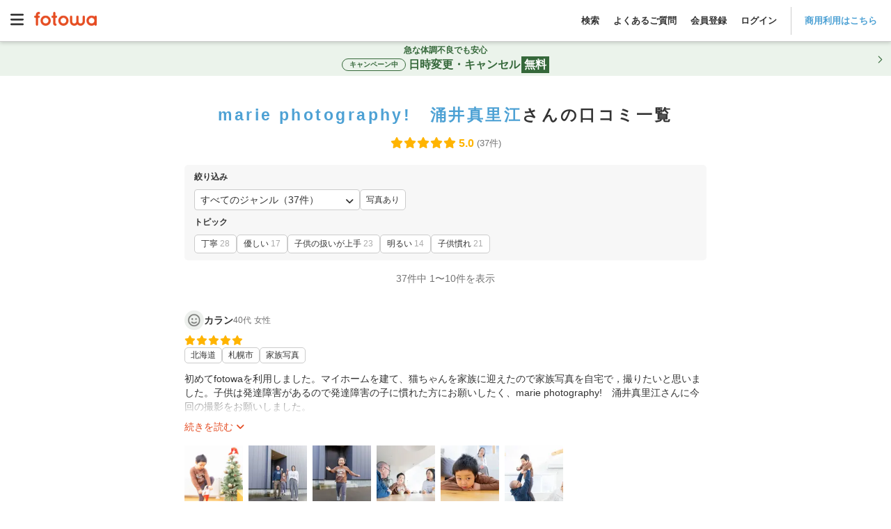

--- FILE ---
content_type: text/html; charset=utf-8
request_url: https://fotowa.com/photographers/mariewakui2017/reviews
body_size: 59687
content:
<!DOCTYPE html>
<html lang="ja" prefix="og: http://ogp.me/ns#">
  <head>
    <meta charset="UTF-8">

<meta http-equiv="X-UA-Compatible" content="IE=edge">
<meta name="viewport" content="width=device-width, initial-scale=1, maximum-scale=1.6, user-scalable=yes">

<!-- Protect the description from unpredicted changes -->
<meta name="ROBOTS" content="NOYDIR">
<meta name="ROBOTS" content="NOODP">

<meta name="google-site-verification" content="44xAjZ74YVfXa7k1795YS0_6JaRaem85K7jUZ5stOT0">
<meta property="fb:app_id" content="1136509639715348">

<title>marie photography!　涌井真里江さんの口コミ一覧 - 出張撮影のfotowa</title>
<meta name="description" content="フォトグラファーmarie photography!　涌井真里江さんの口コミ一覧。お客様の口コミから選べるので安心です。平日33,000円（税込）・追加料金なし。撮影OKな日もサイト内のスケジュール表でチェック可能。fotowaの厳選カメラマンが自然な表情を引き出します。">
<link rel="canonical" href="https://fotowa.com/photographers/mariewakui2017/reviews">
<link rel="next" href="/photographers/mariewakui2017/reviews?page=2">
<meta property="og:type" content="website">
<meta property="og:url" content="https://fotowa.com/photographers/mariewakui2017/reviews">
<meta property="og:site_name" content="出張撮影のfotowa">
<meta property="og:title" content="marie photography!　涌井真里江さんの口コミ一覧 - 出張撮影のfotowa">
<meta property="og:description" content="フォトグラファーmarie photography!　涌井真里江さんの口コミ一覧。お客様の口コミから選べるので安心です。平日33,000円（税込）・追加料金なし。撮影OKな日もサイト内のスケジュール表でチェック可能。fotowaの厳選カメラマンが自然な表情を引き出します。">
<meta property="og:image" content="https://fotowa-image-production.s3.ap-northeast-1.amazonaws.com/portfolios/616/220/000/88830fea-adcd-4d75-af95-2dd064b14c84.jpg?X-Amz-Algorithm=AWS4-HMAC-SHA256&amp;X-Amz-Credential=AKIAWYN3OTWXJZ74QS5X%2F20260121%2Fap-northeast-1%2Fs3%2Faws4_request&amp;X-Amz-Date=20260121T222115Z&amp;X-Amz-Expires=1800&amp;X-Amz-SignedHeaders=host&amp;X-Amz-Signature=f0113decb17e9b60c2ec9275775a1f9137ef11acc8ba6970aca8c52b62ee85d4">
<meta property="og:locale" content="ja_JP">
<meta name="twitter:card" content="summary_large_image">
<meta name="twitter:title" content="marie photography!　涌井真里江さんの口コミ一覧 - 出張撮影のfotowa">
<meta name="twitter:description" content="フォトグラファーmarie photography!　涌井真里江さんの口コミ一覧。お客様の口コミから選べるので安心です。平日33,000円（税込）・追加料金なし。撮影OKな日もサイト内のスケジュール表でチェック可能。fotowaの厳選カメラマンが自然な表情を引き出します。">
<meta name="twitter:image" content="https://fotowa-image-production.s3.ap-northeast-1.amazonaws.com/portfolios/616/220/000/88830fea-adcd-4d75-af95-2dd064b14c84.jpg?X-Amz-Algorithm=AWS4-HMAC-SHA256&amp;X-Amz-Credential=AKIAWYN3OTWXJZ74QS5X%2F20260121%2Fap-northeast-1%2Fs3%2Faws4_request&amp;X-Amz-Date=20260121T222115Z&amp;X-Amz-Expires=1800&amp;X-Amz-SignedHeaders=host&amp;X-Amz-Signature=f0113decb17e9b60c2ec9275775a1f9137ef11acc8ba6970aca8c52b62ee85d4">

<meta name="apple-mobile-web-app-title" content="出張撮影fotowa">

<!-- Tell iOS not to automatically link certain text strings. -->


    <meta name="csrf-param" content="authenticity_token" />
<meta name="csrf-token" content="5whiyx0Opn1CS737PGo4rhQ-zaTSFX0n8sBXSJ9gcGtdLPlKGJrkJTEyIbudz5PGYEmCkk3QCRBh-luL_NeG6Q" />

    <link rel="icon" type="image/vnd.microsoft.icon" href="//assets.fotowa.com/assets/favicon-d7d7e2e0e4764c48d347b4ce822153f5e2d153fc224b2aa459a971d5f4402f5f.ico" />
    <link rel="apple-touch-icon" type="image/gif" href="//assets.fotowa.com/assets/homeicon-45b086dfecf5f5fbedc1f02e67284ff954fce97eb1a4c31813eaa423a48e49fb.gif" />
    <link rel="shortcut icon" type="image/gif" href="//assets.fotowa.com/assets/homeicon-45b086dfecf5f5fbedc1f02e67284ff954fce97eb1a4c31813eaa423a48e49fb.gif" />

    <link rel="stylesheet" href="//assets.fotowa.com/assets/bundle/application-f91a21e77a1dd4024993.css" media="all" />

    <script>
//<![CDATA[
window.gon={};gon.on_smartphone=false;gon.on_pc=true;
//]]>
</script>

    <script src="https://cdn-blocks.karte.io/51c728cba3cd09939d8ef5847fa0f12c/builder.js"></script>
    <script src="https://kit.fontawesome.com/9d53a47ba3.js" crossorigin="anonymous" defer="defer"></script>
  </head>
  <body>
    <script src="//assets.fotowa.com/assets/bundle/manifest-ba4e4dc78f605bf1d4fd.js"></script>
<script src="//assets.fotowa.com/assets/bundle/vendor-beb1ec371fbed98f0732.js"></script>
<script src="//assets.fotowa.com/assets/bundle/application-a4d7954b5c1431c8d940.js"></script>
    
  <script src="//assets.fotowa.com/assets/bundle/reviews-index-6c44e40b6d79c5dec778.js"></script>

    

      <!-- Google Tag Manager DataLayer -->
<script>
  window.dataLayer = window.dataLayer || [];
  dataLayer.push({
  });
</script>
<!-- Google Tag Manager DataLayer e-commerce transaction -->

      <!-- Google Tag Manager -->
<noscript><iframe src="//www.googletagmanager.com/ns.html?id=GTM-M4TL3J"
height="0" width="0" style="display:none;visibility:hidden"></iframe></noscript>
<script>(function(w,d,s,l,i){w[l]=w[l]||[];w[l].push({'gtm.start':
new Date().getTime(),event:'gtm.js'});var f=d.getElementsByTagName(s)[0],
j=d.createElement(s),dl=l!='dataLayer'?'&l='+l:'';j.async=true;j.src=
'//www.googletagmanager.com/gtm.js?id='+i+dl;f.parentNode.insertBefore(j,f);
})(window,document,'script','dataLayer','GTM-M4TL3J');</script>
<!-- End Google Tag Manager -->

      <!-- Google Optimize -->
<script src="https://www.googleoptimize.com/optimize.js?id=OPT-PBRRZBN"></script>
<!-- End Google Optimize -->


    

      <header class="header" id="header">
  <div class="header__nav">
    <a aria-controls="main-menu" aria-expanded="false" aria-label="Open main menu" class="menuToggle" id="mainMenuToggle" role="button">
      <svg xmlns="http://www.w3.org/2000/svg" viewBox="0 0 448 512" ><path fill="currentColor" d="M0 96C0 78.3 14.3 64 32 64l384 0c17.7 0 32 14.3 32 32s-14.3 32-32 32L32 128C14.3 128 0 113.7 0 96zM0 256c0-17.7 14.3-32 32-32l384 0c17.7 0 32 14.3 32 32s-14.3 32-32 32L32 288c-17.7 0-32-14.3-32-32zM448 416c0 17.7-14.3 32-32 32L32 448c-17.7 0-32-14.3-32-32s14.3-32 32-32l384 0c17.7 0 32 14.3 32 32z"/></svg>
    </a>
    <nav aria-expanded="false" aria-label="Main menu" class="mainMenu" id="mainMenu" role="navigation">
      <a aria-controls="main-menu" aria-expanded="false" aria-label="Close main menu" class="mainMenu__close" id="main-menu-close" role="button">
        <i aria-hidden="true" class="fas fa-xmark"></i>
      </a>
      <ul class="mainMenu__list mainMenu__list1">
        
          <li>
            <a class="ga-auto" data-ga-cat="global-header" data-ga-act="global-nav" data-ga-label="logo-menu" href="/">
              <img class="logo" alt="fotowa" width="180" height="41" srcset="https://fotowa-assets.pvnservices.com/assets/logo-8401b16fbcec3a640007fe912a94496e70bf3d7e44705b1ae7fc38e42b6854af.png?auto=format&q=75&w=100&s=45759d1a87141fd6a6d3e7b1900cd2d1 100w,
https://fotowa-assets.pvnservices.com/assets/logo-8401b16fbcec3a640007fe912a94496e70bf3d7e44705b1ae7fc38e42b6854af.png?auto=format&q=75&w=116&s=8b30a12a0c5305b3f2d02ab7646c05cc 116w,
https://fotowa-assets.pvnservices.com/assets/logo-8401b16fbcec3a640007fe912a94496e70bf3d7e44705b1ae7fc38e42b6854af.png?auto=format&q=75&w=135&s=7496ec37e8f325ca4ae70d75ecafc8d9 135w,
https://fotowa-assets.pvnservices.com/assets/logo-8401b16fbcec3a640007fe912a94496e70bf3d7e44705b1ae7fc38e42b6854af.png?auto=format&q=75&w=156&s=cc02c3be69791d32f2b6fc7e38e7028c 156w,
https://fotowa-assets.pvnservices.com/assets/logo-8401b16fbcec3a640007fe912a94496e70bf3d7e44705b1ae7fc38e42b6854af.png?auto=format&q=75&w=180&s=d5e636ab2eb21956eab11b8dbc3f00fb 180w" sizes="100vw" src="https://fotowa-assets.pvnservices.com/assets/logo-8401b16fbcec3a640007fe912a94496e70bf3d7e44705b1ae7fc38e42b6854af.png?auto=format&q=75&s=4c46d05e8ad461757ad015e873180ef0" />
</a>          </li>
          <ul class="list">
            <li>
              <a class="ga-auto" data-ga-cat="global-header" data-ga-act="global-nav" data-ga-label="sign-in" href="/users/sign_in">ログイン</a>
            </li>
            <li>
              <a class="ga-auto" data-ga-cat="global-header" data-ga-act="global-nav" data-ga-label="sign-up" href="/users/sign_up">会員登録</a>
            </li>
            <li>
              <a target="_blank" class="ga-auto" data-ga-cat="global-header" data-ga-act="global-nav" data-ga-label="faq-before" href="https://fotowa.tayori.com/q/faq-users/">よくあるご質問</a>
            </li>
          </ul>
          <ul class="banner">
            <li>
              <a class="ga-auto" target="_blank" data-ga-cat="photobook-cp" data-ga-act="banner" data-ga-label="nav-banner-link" href="/goods">
                <img width="500" height="160" alt="フォトブック新登場！期間限定で10％分お得" srcset="https://fotowa-assets.pvnservices.com/assets/bnr-photobook-e5bfcaa8e95c6d1df806ac077e4d4206128e73786a6012c9d14e68254a41ff8f.png?auto=format&q=75&w=100&s=8c78c1755e608e033cec804507042c47 100w,
https://fotowa-assets.pvnservices.com/assets/bnr-photobook-e5bfcaa8e95c6d1df806ac077e4d4206128e73786a6012c9d14e68254a41ff8f.png?auto=format&q=75&w=116&s=eff80bfe57a89d879f6bd0ac57f68998 116w,
https://fotowa-assets.pvnservices.com/assets/bnr-photobook-e5bfcaa8e95c6d1df806ac077e4d4206128e73786a6012c9d14e68254a41ff8f.png?auto=format&q=75&w=135&s=3ba9eed7f4317eea6e00f85cbc46c984 135w,
https://fotowa-assets.pvnservices.com/assets/bnr-photobook-e5bfcaa8e95c6d1df806ac077e4d4206128e73786a6012c9d14e68254a41ff8f.png?auto=format&q=75&w=156&s=ba7210622d65557142f4f9694f30aab5 156w,
https://fotowa-assets.pvnservices.com/assets/bnr-photobook-e5bfcaa8e95c6d1df806ac077e4d4206128e73786a6012c9d14e68254a41ff8f.png?auto=format&q=75&w=181&s=8fb5a8b6327d810200302f85a9740ece 181w,
https://fotowa-assets.pvnservices.com/assets/bnr-photobook-e5bfcaa8e95c6d1df806ac077e4d4206128e73786a6012c9d14e68254a41ff8f.png?auto=format&q=75&w=210&s=3b14ad0fdc64e5f05295bdc6d5f9a279 210w,
https://fotowa-assets.pvnservices.com/assets/bnr-photobook-e5bfcaa8e95c6d1df806ac077e4d4206128e73786a6012c9d14e68254a41ff8f.png?auto=format&q=75&w=244&s=15209071ef1571d5d5d2cc87d9cb1c06 244w,
https://fotowa-assets.pvnservices.com/assets/bnr-photobook-e5bfcaa8e95c6d1df806ac077e4d4206128e73786a6012c9d14e68254a41ff8f.png?auto=format&q=75&w=283&s=798a70bc184e133e95a543a92fb87720 283w,
https://fotowa-assets.pvnservices.com/assets/bnr-photobook-e5bfcaa8e95c6d1df806ac077e4d4206128e73786a6012c9d14e68254a41ff8f.png?auto=format&q=75&w=328&s=b36040e67beacba8489aad9502c5220c 328w,
https://fotowa-assets.pvnservices.com/assets/bnr-photobook-e5bfcaa8e95c6d1df806ac077e4d4206128e73786a6012c9d14e68254a41ff8f.png?auto=format&q=75&w=380&s=3edc69c58ad59ef59700924623262f02 380w,
https://fotowa-assets.pvnservices.com/assets/bnr-photobook-e5bfcaa8e95c6d1df806ac077e4d4206128e73786a6012c9d14e68254a41ff8f.png?auto=format&q=75&w=441&s=a1315beb312ddd7d450f28a305ba3bd7 441w,
https://fotowa-assets.pvnservices.com/assets/bnr-photobook-e5bfcaa8e95c6d1df806ac077e4d4206128e73786a6012c9d14e68254a41ff8f.png?auto=format&q=75&w=500&s=9d65d61521bf4440e675da04362fe1c1 500w" sizes="100vw" src="https://fotowa-assets.pvnservices.com/assets/bnr-photobook-e5bfcaa8e95c6d1df806ac077e4d4206128e73786a6012c9d14e68254a41ff8f.png?auto=format&q=75&s=7f690e41a42c0d8574e2a036d237d95c" />
</a>            </li>
            <li>
              <a class="ga-auto" target="_blank" data-ga-cat="friend-invitation" data-ga-act="banner" data-ga-label="nav-banner-link" href="/invitation_code">
                <img width="500" height="160" alt="お友達紹介で特典" srcset="https://fotowa-assets.pvnservices.com/assets/bnr-refer-a-friend-452a32cde93ad91cfdba97a3c77150020f4f18f7abbf7534e810d734607a18d1.png?auto=format&q=75&w=100&s=e54bcdb8840fa8560d57b67bfe2fc5d7 100w,
https://fotowa-assets.pvnservices.com/assets/bnr-refer-a-friend-452a32cde93ad91cfdba97a3c77150020f4f18f7abbf7534e810d734607a18d1.png?auto=format&q=75&w=116&s=f22d5ef43838a57c155736fe40c67541 116w,
https://fotowa-assets.pvnservices.com/assets/bnr-refer-a-friend-452a32cde93ad91cfdba97a3c77150020f4f18f7abbf7534e810d734607a18d1.png?auto=format&q=75&w=135&s=c2199f8b245873ca6e79084c3091a68d 135w,
https://fotowa-assets.pvnservices.com/assets/bnr-refer-a-friend-452a32cde93ad91cfdba97a3c77150020f4f18f7abbf7534e810d734607a18d1.png?auto=format&q=75&w=156&s=9886e0e011b1c6775ef2990e1fe0c88c 156w,
https://fotowa-assets.pvnservices.com/assets/bnr-refer-a-friend-452a32cde93ad91cfdba97a3c77150020f4f18f7abbf7534e810d734607a18d1.png?auto=format&q=75&w=181&s=9b54c95d08cf43de210976210c386577 181w,
https://fotowa-assets.pvnservices.com/assets/bnr-refer-a-friend-452a32cde93ad91cfdba97a3c77150020f4f18f7abbf7534e810d734607a18d1.png?auto=format&q=75&w=210&s=ba1ffc91d395efe72f355df19407e737 210w,
https://fotowa-assets.pvnservices.com/assets/bnr-refer-a-friend-452a32cde93ad91cfdba97a3c77150020f4f18f7abbf7534e810d734607a18d1.png?auto=format&q=75&w=244&s=b58bff4a7a00d519ecfb9b9780575692 244w,
https://fotowa-assets.pvnservices.com/assets/bnr-refer-a-friend-452a32cde93ad91cfdba97a3c77150020f4f18f7abbf7534e810d734607a18d1.png?auto=format&q=75&w=283&s=01dd007e50fc18238147b334de03db32 283w,
https://fotowa-assets.pvnservices.com/assets/bnr-refer-a-friend-452a32cde93ad91cfdba97a3c77150020f4f18f7abbf7534e810d734607a18d1.png?auto=format&q=75&w=328&s=68d3cbde9ee79ce6a52a2a861e4f6d23 328w,
https://fotowa-assets.pvnservices.com/assets/bnr-refer-a-friend-452a32cde93ad91cfdba97a3c77150020f4f18f7abbf7534e810d734607a18d1.png?auto=format&q=75&w=380&s=6f16e3c664ad10c3746bb638cb0962c4 380w,
https://fotowa-assets.pvnservices.com/assets/bnr-refer-a-friend-452a32cde93ad91cfdba97a3c77150020f4f18f7abbf7534e810d734607a18d1.png?auto=format&q=75&w=441&s=229611ce05333dc2aa708d260f62b9fe 441w,
https://fotowa-assets.pvnservices.com/assets/bnr-refer-a-friend-452a32cde93ad91cfdba97a3c77150020f4f18f7abbf7534e810d734607a18d1.png?auto=format&q=75&w=500&s=35da576b23d41546ffc7462f227ff7bd 500w" sizes="100vw" src="https://fotowa-assets.pvnservices.com/assets/bnr-refer-a-friend-452a32cde93ad91cfdba97a3c77150020f4f18f7abbf7534e810d734607a18d1.png?auto=format&q=75&s=c94a50e1555e4102e1053294e4998894" />
</a>            </li>
          </ul>
      </ul>
      <ul class="mainMenu__list mainMenu__list2">
        
          <li class="accountInfo">
            <div class="accountInfo__container">
              <div class="iconAvatar">
                <i class="far fa-smile"></i>
              </div>
              <p class="nickname">ゲストさん</p>
            </div>
            <div class="accountInfo__btnGroup">
              <a class="ga-auto btn-more" data-ga-cat="hamburger-before-login" data-ga-act="global-nav" data-ga-label="sign-in" href="/users/sign_in">ログイン</a>
              <a class="ga-auto btn-more" data-ga-cat="hamburger-before-login" data-ga-act="global-nav" data-ga-label="sign-up" href="/users/sign_up">会員登録</a>
            </div>
          </li>
          <ul class="list">
            <li>
              <a class="ga-auto" data-ga-cat="hamburger-before-login" data-ga-act="global-nav" data-ga-label="guest-favorite-photographers" href="/favorite_photographers">
                <span class="icon"><i class="fa-light fa-heart"></i></span>
                お気に入りフォトグラファー
</a>            </li>
            <li>
              <a class="ga-auto" data-ga-cat="hamburger-before-login" data-ga-act="global-nav" data-ga-label="recently-viewed-photographers" href="/recently-viewed-photographers">
                <span class="icon"><i class="fa-sharp fa-light fa-clock-rotate-left"></i></span>
                最近見たフォトグラファー
</a>            </li>
            <li>
              <a class="search ga-auto" data-ga-act="global-nav" data-ga-cat="hamburger-before-login" data-ga-label="search-open" href="#">
                <span class="icon"><i class="fa-light fa-magnifying-glass"></i></span>
                撮影プランを見る
              </a>
            </li>
            <li class="regionsDropdown">
              <div class="itemTitle" class="ga-auto" data-ga-act="global-nav" data-ga-cat="hamburger-before-login" data-ga-label="search-by-prefecture">
                <img class="iconImg" alt="fotowa" width="100" height="100" srcset="https://fotowa-assets.pvnservices.com/assets/japan-740c7556c01b2553887286aca7e4dbf98ef10c3595feca6e3a09b8c4652f392e.png?auto=format&q=75&w=100&s=b2bb4d48daa0964a7f1b7ea4f7a81d4b 100w,
https://fotowa-assets.pvnservices.com/assets/japan-740c7556c01b2553887286aca7e4dbf98ef10c3595feca6e3a09b8c4652f392e.png?auto=format&q=75&w=116&s=ae2b29c2142e56355f77bb7c77082769 116w,
https://fotowa-assets.pvnservices.com/assets/japan-740c7556c01b2553887286aca7e4dbf98ef10c3595feca6e3a09b8c4652f392e.png?auto=format&q=75&w=135&s=8bdf874fb79ce32d6ab2ada8d92ad364 135w,
https://fotowa-assets.pvnservices.com/assets/japan-740c7556c01b2553887286aca7e4dbf98ef10c3595feca6e3a09b8c4652f392e.png?auto=format&q=75&w=156&s=99a467941b8e81210c467b985d54b339 156w,
https://fotowa-assets.pvnservices.com/assets/japan-740c7556c01b2553887286aca7e4dbf98ef10c3595feca6e3a09b8c4652f392e.png?auto=format&q=75&w=180&s=6119c541eb546474f589f5e47aec36e7 180w" sizes="100vw" src="https://fotowa-assets.pvnservices.com/assets/japan-740c7556c01b2553887286aca7e4dbf98ef10c3595feca6e3a09b8c4652f392e.png?auto=format&q=75&s=9aa1fa982f8fdac9423811e15470e616" />
                都道府県から探す
              </div>
              <span class="downIcon">
                <i class="fa-solid fa-angle-down" aria-hidden="true"></i>
              </span>
              <span class="upIcon hidden">
                <i class="fa-solid fa-angle-up" aria-hidden="true"></i>
              </span>
            </li>
            <li class="regionsList">
              <ul>
                  <li class="region">
                    <div class="prefectureDropdown">
                      <p>関東</p>
                      <span class="downIcon">
                        <i class="fa-solid fa-angle-down" aria-hidden="true"></i>
                      </span>
                      <span class="upIcon hidden">
                        <i class="fa-solid fa-angle-up" aria-hidden="true"></i>
                      </span>
                    </div>
                    <ul class="prefectureList">
                        <li class="prefecture">
                          <form class="prefectureForm" method="get" action="/photographers/search"><button class="prefectureLink" type="submit">
                            東京都
                            <i class="fa-solid fa-angle-right"></i>
</button><input type="hidden" name="photographer_search_form[A]" value="139.691819" autocomplete="off" /><input type="hidden" name="photographer_search_form[B]" value="35.689553" autocomplete="off" /><input type="hidden" name="photographer_search_form[spot_name]" value="東京都" autocomplete="off" /></form>                        </li>
                        <li class="prefecture">
                          <form class="prefectureForm" method="get" action="/photographers/search"><button class="prefectureLink" type="submit">
                            神奈川県
                            <i class="fa-solid fa-angle-right"></i>
</button><input type="hidden" name="photographer_search_form[A]" value="139.642514" autocomplete="off" /><input type="hidden" name="photographer_search_form[B]" value="35.447598" autocomplete="off" /><input type="hidden" name="photographer_search_form[spot_name]" value="神奈川県" autocomplete="off" /></form>                        </li>
                        <li class="prefecture">
                          <form class="prefectureForm" method="get" action="/photographers/search"><button class="prefectureLink" type="submit">
                            埼玉県
                            <i class="fa-solid fa-angle-right"></i>
</button><input type="hidden" name="photographer_search_form[A]" value="139.648883" autocomplete="off" /><input type="hidden" name="photographer_search_form[B]" value="35.856958" autocomplete="off" /><input type="hidden" name="photographer_search_form[spot_name]" value="埼玉県" autocomplete="off" /></form>                        </li>
                        <li class="prefecture">
                          <form class="prefectureForm" method="get" action="/photographers/search"><button class="prefectureLink" type="submit">
                            千葉県
                            <i class="fa-solid fa-angle-right"></i>
</button><input type="hidden" name="photographer_search_form[A]" value="140.123322" autocomplete="off" /><input type="hidden" name="photographer_search_form[B]" value="35.605063" autocomplete="off" /><input type="hidden" name="photographer_search_form[spot_name]" value="千葉県" autocomplete="off" /></form>                        </li>
                        <li class="prefecture">
                          <form class="prefectureForm" method="get" action="/photographers/search"><button class="prefectureLink" type="submit">
                            茨城県
                            <i class="fa-solid fa-angle-right"></i>
</button><input type="hidden" name="photographer_search_form[A]" value="140.446822" autocomplete="off" /><input type="hidden" name="photographer_search_form[B]" value="36.34185" autocomplete="off" /><input type="hidden" name="photographer_search_form[spot_name]" value="茨城県" autocomplete="off" /></form>                        </li>
                        <li class="prefecture">
                          <form class="prefectureForm" method="get" action="/photographers/search"><button class="prefectureLink" type="submit">
                            栃木県
                            <i class="fa-solid fa-angle-right"></i>
</button><input type="hidden" name="photographer_search_form[A]" value="139.883556" autocomplete="off" /><input type="hidden" name="photographer_search_form[B]" value="36.565898" autocomplete="off" /><input type="hidden" name="photographer_search_form[spot_name]" value="栃木県" autocomplete="off" /></form>                        </li>
                        <li class="prefecture">
                          <form class="prefectureForm" method="get" action="/photographers/search"><button class="prefectureLink" type="submit">
                            群馬県
                            <i class="fa-solid fa-angle-right"></i>
</button><input type="hidden" name="photographer_search_form[A]" value="139.060395" autocomplete="off" /><input type="hidden" name="photographer_search_form[B]" value="36.390676" autocomplete="off" /><input type="hidden" name="photographer_search_form[spot_name]" value="群馬県" autocomplete="off" /></form>                        </li>
                    </ul>
                  </li>
                  <li class="region">
                    <div class="prefectureDropdown">
                      <p>東海</p>
                      <span class="downIcon">
                        <i class="fa-solid fa-angle-down" aria-hidden="true"></i>
                      </span>
                      <span class="upIcon hidden">
                        <i class="fa-solid fa-angle-up" aria-hidden="true"></i>
                      </span>
                    </div>
                    <ul class="prefectureList">
                        <li class="prefecture">
                          <form class="prefectureForm" method="get" action="/photographers/search"><button class="prefectureLink" type="submit">
                            静岡県
                            <i class="fa-solid fa-angle-right"></i>
</button><input type="hidden" name="photographer_search_form[A]" value="138.383142" autocomplete="off" /><input type="hidden" name="photographer_search_form[B]" value="34.976746" autocomplete="off" /><input type="hidden" name="photographer_search_form[spot_name]" value="静岡県" autocomplete="off" /></form>                        </li>
                        <li class="prefecture">
                          <form class="prefectureForm" method="get" action="/photographers/search"><button class="prefectureLink" type="submit">
                            愛知県
                            <i class="fa-solid fa-angle-right"></i>
</button><input type="hidden" name="photographer_search_form[A]" value="136.906533" autocomplete="off" /><input type="hidden" name="photographer_search_form[B]" value="35.179947" autocomplete="off" /><input type="hidden" name="photographer_search_form[spot_name]" value="愛知県" autocomplete="off" /></form>                        </li>
                        <li class="prefecture">
                          <form class="prefectureForm" method="get" action="/photographers/search"><button class="prefectureLink" type="submit">
                            岐阜県
                            <i class="fa-solid fa-angle-right"></i>
</button><input type="hidden" name="photographer_search_form[A]" value="136.72355" autocomplete="off" /><input type="hidden" name="photographer_search_form[B]" value="35.391163" autocomplete="off" /><input type="hidden" name="photographer_search_form[spot_name]" value="岐阜県" autocomplete="off" /></form>                        </li>
                        <li class="prefecture">
                          <form class="prefectureForm" method="get" action="/photographers/search"><button class="prefectureLink" type="submit">
                            三重県
                            <i class="fa-solid fa-angle-right"></i>
</button><input type="hidden" name="photographer_search_form[A]" value="136.50839" autocomplete="off" /><input type="hidden" name="photographer_search_form[B]" value="34.730283" autocomplete="off" /><input type="hidden" name="photographer_search_form[spot_name]" value="三重県" autocomplete="off" /></form>                        </li>
                    </ul>
                  </li>
                  <li class="region">
                    <div class="prefectureDropdown">
                      <p>関西</p>
                      <span class="downIcon">
                        <i class="fa-solid fa-angle-down" aria-hidden="true"></i>
                      </span>
                      <span class="upIcon hidden">
                        <i class="fa-solid fa-angle-up" aria-hidden="true"></i>
                      </span>
                    </div>
                    <ul class="prefectureList">
                        <li class="prefecture">
                          <form class="prefectureForm" method="get" action="/photographers/search"><button class="prefectureLink" type="submit">
                            大阪府
                            <i class="fa-solid fa-angle-right"></i>
</button><input type="hidden" name="photographer_search_form[A]" value="135.519625" autocomplete="off" /><input type="hidden" name="photographer_search_form[B]" value="34.686192" autocomplete="off" /><input type="hidden" name="photographer_search_form[spot_name]" value="大阪府" autocomplete="off" /></form>                        </li>
                        <li class="prefecture">
                          <form class="prefectureForm" method="get" action="/photographers/search"><button class="prefectureLink" type="submit">
                            京都府
                            <i class="fa-solid fa-angle-right"></i>
</button><input type="hidden" name="photographer_search_form[A]" value="135.755326" autocomplete="off" /><input type="hidden" name="photographer_search_form[B]" value="35.020896" autocomplete="off" /><input type="hidden" name="photographer_search_form[spot_name]" value="京都府" autocomplete="off" /></form>                        </li>
                        <li class="prefecture">
                          <form class="prefectureForm" method="get" action="/photographers/search"><button class="prefectureLink" type="submit">
                            兵庫県
                            <i class="fa-solid fa-angle-right"></i>
</button><input type="hidden" name="photographer_search_form[A]" value="135.183201" autocomplete="off" /><input type="hidden" name="photographer_search_form[B]" value="34.691176" autocomplete="off" /><input type="hidden" name="photographer_search_form[spot_name]" value="兵庫県" autocomplete="off" /></form>                        </li>
                        <li class="prefecture">
                          <form class="prefectureForm" method="get" action="/photographers/search"><button class="prefectureLink" type="submit">
                            滋賀県
                            <i class="fa-solid fa-angle-right"></i>
</button><input type="hidden" name="photographer_search_form[A]" value="135.868358" autocomplete="off" /><input type="hidden" name="photographer_search_form[B]" value="35.004412" autocomplete="off" /><input type="hidden" name="photographer_search_form[spot_name]" value="滋賀県" autocomplete="off" /></form>                        </li>
                        <li class="prefecture">
                          <form class="prefectureForm" method="get" action="/photographers/search"><button class="prefectureLink" type="submit">
                            奈良県
                            <i class="fa-solid fa-angle-right"></i>
</button><input type="hidden" name="photographer_search_form[A]" value="135.832786" autocomplete="off" /><input type="hidden" name="photographer_search_form[B]" value="34.685328" autocomplete="off" /><input type="hidden" name="photographer_search_form[spot_name]" value="奈良県" autocomplete="off" /></form>                        </li>
                        <li class="prefecture">
                          <form class="prefectureForm" method="get" action="/photographers/search"><button class="prefectureLink" type="submit">
                            和歌山県
                            <i class="fa-solid fa-angle-right"></i>
</button><input type="hidden" name="photographer_search_form[A]" value="135.16749" autocomplete="off" /><input type="hidden" name="photographer_search_form[B]" value="34.226001" autocomplete="off" /><input type="hidden" name="photographer_search_form[spot_name]" value="和歌山県" autocomplete="off" /></form>                        </li>
                    </ul>
                  </li>
                  <li class="region">
                    <div class="prefectureDropdown">
                      <p>中国</p>
                      <span class="downIcon">
                        <i class="fa-solid fa-angle-down" aria-hidden="true"></i>
                      </span>
                      <span class="upIcon hidden">
                        <i class="fa-solid fa-angle-up" aria-hidden="true"></i>
                      </span>
                    </div>
                    <ul class="prefectureList">
                        <li class="prefecture">
                          <form class="prefectureForm" method="get" action="/photographers/search"><button class="prefectureLink" type="submit">
                            鳥取県
                            <i class="fa-solid fa-angle-right"></i>
</button><input type="hidden" name="photographer_search_form[A]" value="134.237916" autocomplete="off" /><input type="hidden" name="photographer_search_form[B]" value="35.503606" autocomplete="off" /><input type="hidden" name="photographer_search_form[spot_name]" value="鳥取県" autocomplete="off" /></form>                        </li>
                        <li class="prefecture">
                          <form class="prefectureForm" method="get" action="/photographers/search"><button class="prefectureLink" type="submit">
                            島根県
                            <i class="fa-solid fa-angle-right"></i>
</button><input type="hidden" name="photographer_search_form[A]" value="133.050579" autocomplete="off" /><input type="hidden" name="photographer_search_form[B]" value="35.472324" autocomplete="off" /><input type="hidden" name="photographer_search_form[spot_name]" value="島根県" autocomplete="off" /></form>                        </li>
                        <li class="prefecture">
                          <form class="prefectureForm" method="get" action="/photographers/search"><button class="prefectureLink" type="submit">
                            岡山県
                            <i class="fa-solid fa-angle-right"></i>
</button><input type="hidden" name="photographer_search_form[A]" value="133.934237" autocomplete="off" /><input type="hidden" name="photographer_search_form[B]" value="34.661454" autocomplete="off" /><input type="hidden" name="photographer_search_form[spot_name]" value="岡山県" autocomplete="off" /></form>                        </li>
                        <li class="prefecture">
                          <form class="prefectureForm" method="get" action="/photographers/search"><button class="prefectureLink" type="submit">
                            広島県
                            <i class="fa-solid fa-angle-right"></i>
</button><input type="hidden" name="photographer_search_form[A]" value="132.459389" autocomplete="off" /><input type="hidden" name="photographer_search_form[B]" value="34.396144" autocomplete="off" /><input type="hidden" name="photographer_search_form[spot_name]" value="広島県" autocomplete="off" /></form>                        </li>
                        <li class="prefecture">
                          <form class="prefectureForm" method="get" action="/photographers/search"><button class="prefectureLink" type="submit">
                            山口県
                            <i class="fa-solid fa-angle-right"></i>
</button><input type="hidden" name="photographer_search_form[A]" value="131.470634" autocomplete="off" /><input type="hidden" name="photographer_search_form[B]" value="34.185957" autocomplete="off" /><input type="hidden" name="photographer_search_form[spot_name]" value="山口県" autocomplete="off" /></form>                        </li>
                    </ul>
                  </li>
                  <li class="region">
                    <div class="prefectureDropdown">
                      <p>九州・沖縄</p>
                      <span class="downIcon">
                        <i class="fa-solid fa-angle-down" aria-hidden="true"></i>
                      </span>
                      <span class="upIcon hidden">
                        <i class="fa-solid fa-angle-up" aria-hidden="true"></i>
                      </span>
                    </div>
                    <ul class="prefectureList">
                        <li class="prefecture">
                          <form class="prefectureForm" method="get" action="/photographers/search"><button class="prefectureLink" type="submit">
                            福岡県
                            <i class="fa-solid fa-angle-right"></i>
</button><input type="hidden" name="photographer_search_form[A]" value="130.418101" autocomplete="off" /><input type="hidden" name="photographer_search_form[B]" value="33.606142" autocomplete="off" /><input type="hidden" name="photographer_search_form[spot_name]" value="福岡県" autocomplete="off" /></form>                        </li>
                        <li class="prefecture">
                          <form class="prefectureForm" method="get" action="/photographers/search"><button class="prefectureLink" type="submit">
                            佐賀県
                            <i class="fa-solid fa-angle-right"></i>
</button><input type="hidden" name="photographer_search_form[A]" value="130.299307" autocomplete="off" /><input type="hidden" name="photographer_search_form[B]" value="33.24933" autocomplete="off" /><input type="hidden" name="photographer_search_form[spot_name]" value="佐賀県" autocomplete="off" /></form>                        </li>
                        <li class="prefecture">
                          <form class="prefectureForm" method="get" action="/photographers/search"><button class="prefectureLink" type="submit">
                            長崎県
                            <i class="fa-solid fa-angle-right"></i>
</button><input type="hidden" name="photographer_search_form[A]" value="129.86759" autocomplete="off" /><input type="hidden" name="photographer_search_form[B]" value="32.749826" autocomplete="off" /><input type="hidden" name="photographer_search_form[spot_name]" value="長崎県" autocomplete="off" /></form>                        </li>
                        <li class="prefecture">
                          <form class="prefectureForm" method="get" action="/photographers/search"><button class="prefectureLink" type="submit">
                            熊本県
                            <i class="fa-solid fa-angle-right"></i>
</button><input type="hidden" name="photographer_search_form[A]" value="130.741247" autocomplete="off" /><input type="hidden" name="photographer_search_form[B]" value="32.78961" autocomplete="off" /><input type="hidden" name="photographer_search_form[spot_name]" value="熊本県" autocomplete="off" /></form>                        </li>
                        <li class="prefecture">
                          <form class="prefectureForm" method="get" action="/photographers/search"><button class="prefectureLink" type="submit">
                            大分県
                            <i class="fa-solid fa-angle-right"></i>
</button><input type="hidden" name="photographer_search_form[A]" value="131.612409" autocomplete="off" /><input type="hidden" name="photographer_search_form[B]" value="33.238548" autocomplete="off" /><input type="hidden" name="photographer_search_form[spot_name]" value="大分県" autocomplete="off" /></form>                        </li>
                        <li class="prefecture">
                          <form class="prefectureForm" method="get" action="/photographers/search"><button class="prefectureLink" type="submit">
                            宮崎県
                            <i class="fa-solid fa-angle-right"></i>
</button><input type="hidden" name="photographer_search_form[A]" value="131.423773" autocomplete="off" /><input type="hidden" name="photographer_search_form[B]" value="31.911239" autocomplete="off" /><input type="hidden" name="photographer_search_form[spot_name]" value="宮崎県" autocomplete="off" /></form>                        </li>
                        <li class="prefecture">
                          <form class="prefectureForm" method="get" action="/photographers/search"><button class="prefectureLink" type="submit">
                            鹿児島県
                            <i class="fa-solid fa-angle-right"></i>
</button><input type="hidden" name="photographer_search_form[A]" value="130.557964" autocomplete="off" /><input type="hidden" name="photographer_search_form[B]" value="31.560109" autocomplete="off" /><input type="hidden" name="photographer_search_form[spot_name]" value="鹿児島県" autocomplete="off" /></form>                        </li>
                        <li class="prefecture">
                          <form class="prefectureForm" method="get" action="/photographers/search"><button class="prefectureLink" type="submit">
                            沖縄県
                            <i class="fa-solid fa-angle-right"></i>
</button><input type="hidden" name="photographer_search_form[A]" value="127.681001" autocomplete="off" /><input type="hidden" name="photographer_search_form[B]" value="26.212539" autocomplete="off" /><input type="hidden" name="photographer_search_form[spot_name]" value="沖縄県" autocomplete="off" /></form>                        </li>
                    </ul>
                  </li>
                  <li class="region">
                    <div class="prefectureDropdown">
                      <p>東北・北海道</p>
                      <span class="downIcon">
                        <i class="fa-solid fa-angle-down" aria-hidden="true"></i>
                      </span>
                      <span class="upIcon hidden">
                        <i class="fa-solid fa-angle-up" aria-hidden="true"></i>
                      </span>
                    </div>
                    <ul class="prefectureList">
                        <li class="prefecture">
                          <form class="prefectureForm" method="get" action="/photographers/search"><button class="prefectureLink" type="submit">
                            青森県
                            <i class="fa-solid fa-angle-right"></i>
</button><input type="hidden" name="photographer_search_form[A]" value="140.740044" autocomplete="off" /><input type="hidden" name="photographer_search_form[B]" value="40.824294" autocomplete="off" /><input type="hidden" name="photographer_search_form[spot_name]" value="青森県" autocomplete="off" /></form>                        </li>
                        <li class="prefecture">
                          <form class="prefectureForm" method="get" action="/photographers/search"><button class="prefectureLink" type="submit">
                            岩手県
                            <i class="fa-solid fa-angle-right"></i>
</button><input type="hidden" name="photographer_search_form[A]" value="141.152566" autocomplete="off" /><input type="hidden" name="photographer_search_form[B]" value="39.703492" autocomplete="off" /><input type="hidden" name="photographer_search_form[spot_name]" value="岩手県" autocomplete="off" /></form>                        </li>
                        <li class="prefecture">
                          <form class="prefectureForm" method="get" action="/photographers/search"><button class="prefectureLink" type="submit">
                            宮城県
                            <i class="fa-solid fa-angle-right"></i>
</button><input type="hidden" name="photographer_search_form[A]" value="140.872283" autocomplete="off" /><input type="hidden" name="photographer_search_form[B]" value="38.26882" autocomplete="off" /><input type="hidden" name="photographer_search_form[spot_name]" value="宮城県" autocomplete="off" /></form>                        </li>
                        <li class="prefecture">
                          <form class="prefectureForm" method="get" action="/photographers/search"><button class="prefectureLink" type="submit">
                            秋田県
                            <i class="fa-solid fa-angle-right"></i>
</button><input type="hidden" name="photographer_search_form[A]" value="140.10205" autocomplete="off" /><input type="hidden" name="photographer_search_form[B]" value="39.718306" autocomplete="off" /><input type="hidden" name="photographer_search_form[spot_name]" value="秋田県" autocomplete="off" /></form>                        </li>
                        <li class="prefecture">
                          <form class="prefectureForm" method="get" action="/photographers/search"><button class="prefectureLink" type="submit">
                            山形県
                            <i class="fa-solid fa-angle-right"></i>
</button><input type="hidden" name="photographer_search_form[A]" value="140.36322" autocomplete="off" /><input type="hidden" name="photographer_search_form[B]" value="38.240445" autocomplete="off" /><input type="hidden" name="photographer_search_form[spot_name]" value="山形県" autocomplete="off" /></form>                        </li>
                        <li class="prefecture">
                          <form class="prefectureForm" method="get" action="/photographers/search"><button class="prefectureLink" type="submit">
                            福島県
                            <i class="fa-solid fa-angle-right"></i>
</button><input type="hidden" name="photographer_search_form[A]" value="140.467401" autocomplete="off" /><input type="hidden" name="photographer_search_form[B]" value="37.750068" autocomplete="off" /><input type="hidden" name="photographer_search_form[spot_name]" value="福島県" autocomplete="off" /></form>                        </li>
                        <li class="prefecture">
                          <form class="prefectureForm" method="get" action="/photographers/search"><button class="prefectureLink" type="submit">
                            北海道
                            <i class="fa-solid fa-angle-right"></i>
</button><input type="hidden" name="photographer_search_form[A]" value="141.346803" autocomplete="off" /><input type="hidden" name="photographer_search_form[B]" value="43.064492" autocomplete="off" /><input type="hidden" name="photographer_search_form[spot_name]" value="北海道" autocomplete="off" /></form>                        </li>
                    </ul>
                  </li>
                  <li class="region">
                    <div class="prefectureDropdown">
                      <p>甲信越・北陸</p>
                      <span class="downIcon">
                        <i class="fa-solid fa-angle-down" aria-hidden="true"></i>
                      </span>
                      <span class="upIcon hidden">
                        <i class="fa-solid fa-angle-up" aria-hidden="true"></i>
                      </span>
                    </div>
                    <ul class="prefectureList">
                        <li class="prefecture">
                          <form class="prefectureForm" method="get" action="/photographers/search"><button class="prefectureLink" type="submit">
                            山梨県
                            <i class="fa-solid fa-angle-right"></i>
</button><input type="hidden" name="photographer_search_form[A]" value="138.568438" autocomplete="off" /><input type="hidden" name="photographer_search_form[B]" value="35.664154" autocomplete="off" /><input type="hidden" name="photographer_search_form[spot_name]" value="山梨県" autocomplete="off" /></form>                        </li>
                        <li class="prefecture">
                          <form class="prefectureForm" method="get" action="/photographers/search"><button class="prefectureLink" type="submit">
                            長野県
                            <i class="fa-solid fa-angle-right"></i>
</button><input type="hidden" name="photographer_search_form[A]" value="138.180844" autocomplete="off" /><input type="hidden" name="photographer_search_form[B]" value="36.651181" autocomplete="off" /><input type="hidden" name="photographer_search_form[spot_name]" value="長野県" autocomplete="off" /></form>                        </li>
                        <li class="prefecture">
                          <form class="prefectureForm" method="get" action="/photographers/search"><button class="prefectureLink" type="submit">
                            新潟県
                            <i class="fa-solid fa-angle-right"></i>
</button><input type="hidden" name="photographer_search_form[A]" value="139.023464" autocomplete="off" /><input type="hidden" name="photographer_search_form[B]" value="37.902301" autocomplete="off" /><input type="hidden" name="photographer_search_form[spot_name]" value="新潟県" autocomplete="off" /></form>                        </li>
                        <li class="prefecture">
                          <form class="prefectureForm" method="get" action="/photographers/search"><button class="prefectureLink" type="submit">
                            富山県
                            <i class="fa-solid fa-angle-right"></i>
</button><input type="hidden" name="photographer_search_form[A]" value="137.211038" autocomplete="off" /><input type="hidden" name="photographer_search_form[B]" value="36.695132" autocomplete="off" /><input type="hidden" name="photographer_search_form[spot_name]" value="富山県" autocomplete="off" /></form>                        </li>
                        <li class="prefecture">
                          <form class="prefectureForm" method="get" action="/photographers/search"><button class="prefectureLink" type="submit">
                            石川県
                            <i class="fa-solid fa-angle-right"></i>
</button><input type="hidden" name="photographer_search_form[A]" value="136.625513" autocomplete="off" /><input type="hidden" name="photographer_search_form[B]" value="36.594712" autocomplete="off" /><input type="hidden" name="photographer_search_form[spot_name]" value="石川県" autocomplete="off" /></form>                        </li>
                        <li class="prefecture">
                          <form class="prefectureForm" method="get" action="/photographers/search"><button class="prefectureLink" type="submit">
                            福井県
                            <i class="fa-solid fa-angle-right"></i>
</button><input type="hidden" name="photographer_search_form[A]" value="136.221719" autocomplete="off" /><input type="hidden" name="photographer_search_form[B]" value="36.065235" autocomplete="off" /><input type="hidden" name="photographer_search_form[spot_name]" value="福井県" autocomplete="off" /></form>                        </li>
                    </ul>
                  </li>
                  <li class="region">
                    <div class="prefectureDropdown">
                      <p>四国</p>
                      <span class="downIcon">
                        <i class="fa-solid fa-angle-down" aria-hidden="true"></i>
                      </span>
                      <span class="upIcon hidden">
                        <i class="fa-solid fa-angle-up" aria-hidden="true"></i>
                      </span>
                    </div>
                    <ul class="prefectureList">
                        <li class="prefecture">
                          <form class="prefectureForm" method="get" action="/photographers/search"><button class="prefectureLink" type="submit">
                            徳島県
                            <i class="fa-solid fa-angle-right"></i>
</button><input type="hidden" name="photographer_search_form[A]" value="134.559343" autocomplete="off" /><input type="hidden" name="photographer_search_form[B]" value="34.065702" autocomplete="off" /><input type="hidden" name="photographer_search_form[spot_name]" value="徳島県" autocomplete="off" /></form>                        </li>
                        <li class="prefecture">
                          <form class="prefectureForm" method="get" action="/photographers/search"><button class="prefectureLink" type="submit">
                            香川県
                            <i class="fa-solid fa-angle-right"></i>
</button><input type="hidden" name="photographer_search_form[A]" value="134.043449" autocomplete="off" /><input type="hidden" name="photographer_search_form[B]" value="34.34009" autocomplete="off" /><input type="hidden" name="photographer_search_form[spot_name]" value="香川県" autocomplete="off" /></form>                        </li>
                        <li class="prefecture">
                          <form class="prefectureForm" method="get" action="/photographers/search"><button class="prefectureLink" type="submit">
                            愛媛県
                            <i class="fa-solid fa-angle-right"></i>
</button><input type="hidden" name="photographer_search_form[A]" value="132.765803" autocomplete="off" /><input type="hidden" name="photographer_search_form[B]" value="33.8418" autocomplete="off" /><input type="hidden" name="photographer_search_form[spot_name]" value="愛媛県" autocomplete="off" /></form>                        </li>
                        <li class="prefecture">
                          <form class="prefectureForm" method="get" action="/photographers/search"><button class="prefectureLink" type="submit">
                            高知県
                            <i class="fa-solid fa-angle-right"></i>
</button><input type="hidden" name="photographer_search_form[A]" value="133.531016" autocomplete="off" /><input type="hidden" name="photographer_search_form[B]" value="33.559793" autocomplete="off" /><input type="hidden" name="photographer_search_form[spot_name]" value="高知県" autocomplete="off" /></form>                        </li>
                    </ul>
                  </li>
              </ul>
            </li>
            <li>
              <a class="ga-auto" data-ga-cat="hamburger-before-login" data-ga-act="global-nav" data-ga-label="photographer-diagnose" href="/photographer-diagnose">
                <span class="icon"><i class="fa-sharp fa-light fa-clipboard"></i></span>
                フォトグラファー相性診断
</a>            </li>
            <li>
              <a class="ga-auto" data-ga-cat="hamburger-before-login" data-ga-act="global-nav" data-ga-label="public-offers" href="/how-to-use-public-offer">
                <span class="icon"><i class="fa-light fa-bullhorn"></i></span>
                フォトグラファー募集する
</a>            </li>
            <li>
              <a class="ga-auto" data-ga-cat="hamburger-before-login" data-ga-act="global-nav" data-ga-label="beginner" href="/beginner-guide">
                <img class="iconImg" alt="fotowa" width="100" height="100" srcset="https://fotowa-assets.pvnservices.com/assets/beginer-8070a004dbf65e84185c3aba94b1474724d31be46d5870a05bc99a0dab6a8201.png?auto=format&q=75&w=100&s=625af732a93e3ce3c6efe92285f2a23d 100w,
https://fotowa-assets.pvnservices.com/assets/beginer-8070a004dbf65e84185c3aba94b1474724d31be46d5870a05bc99a0dab6a8201.png?auto=format&q=75&w=116&s=2bbdf5d80dc8748c1b442609b37b4f0e 116w,
https://fotowa-assets.pvnservices.com/assets/beginer-8070a004dbf65e84185c3aba94b1474724d31be46d5870a05bc99a0dab6a8201.png?auto=format&q=75&w=135&s=743ebfbfe38c5c33943eeb8b10f2e1dd 135w,
https://fotowa-assets.pvnservices.com/assets/beginer-8070a004dbf65e84185c3aba94b1474724d31be46d5870a05bc99a0dab6a8201.png?auto=format&q=75&w=156&s=6034c366614c8c4568ebdacbbdb5e71d 156w,
https://fotowa-assets.pvnservices.com/assets/beginer-8070a004dbf65e84185c3aba94b1474724d31be46d5870a05bc99a0dab6a8201.png?auto=format&q=75&w=180&s=bae870401a37bb2886d3c0b84d9e030f 180w" sizes="100vw" src="https://fotowa-assets.pvnservices.com/assets/beginer-8070a004dbf65e84185c3aba94b1474724d31be46d5870a05bc99a0dab6a8201.png?auto=format&q=75&s=37554126df69e371023557905b434b32" />
                はじめての方へ
</a>            </li>
          </ul>
          <ul class="small-list">
            <li>
              <a class="ga-auto" data-ga-cat="hamburger-before-login" data-ga-act="global-nav" data-ga-label="price" href="/prices">料金・サービス</a>
            </li>
            <li>
              <a target="_blank" class="ga-auto" data-ga-cat="global-header" hamburger-before-login="global-nav" data-ga-label="faq" href="https://fotowa.tayori.com/q/faq-users/">よくあるご質問</a>
            </li>
          </ul>
          <ul class="banner">
            <li>
              <a class="ga-auto" target="_blank" data-ga-cat="before-login-hamburger" data-ga-act="global-nav" data-ga-label="phone-consultation" href="tel:0368302644">
                <img width="500" height="160" alt="電話でかんたん相談" srcset="https://fotowa-assets.pvnservices.com/assets/phone-consultation-e35d74c601904af51d25099640a664f3a3d0f4fcf478d78b7532b2178fa710b9.png?auto=format&q=75&w=100&s=25105791f10f3d1c55d195551e6120ec 100w,
https://fotowa-assets.pvnservices.com/assets/phone-consultation-e35d74c601904af51d25099640a664f3a3d0f4fcf478d78b7532b2178fa710b9.png?auto=format&q=75&w=116&s=86411c32eae055f67c501ea9560b8544 116w,
https://fotowa-assets.pvnservices.com/assets/phone-consultation-e35d74c601904af51d25099640a664f3a3d0f4fcf478d78b7532b2178fa710b9.png?auto=format&q=75&w=135&s=7082bffec0c974073da186b82d7d22b9 135w,
https://fotowa-assets.pvnservices.com/assets/phone-consultation-e35d74c601904af51d25099640a664f3a3d0f4fcf478d78b7532b2178fa710b9.png?auto=format&q=75&w=156&s=3969540dab7b0d416887f10d8d7f826a 156w,
https://fotowa-assets.pvnservices.com/assets/phone-consultation-e35d74c601904af51d25099640a664f3a3d0f4fcf478d78b7532b2178fa710b9.png?auto=format&q=75&w=181&s=31d5622b4fd491b516f2bb61d3f16c11 181w,
https://fotowa-assets.pvnservices.com/assets/phone-consultation-e35d74c601904af51d25099640a664f3a3d0f4fcf478d78b7532b2178fa710b9.png?auto=format&q=75&w=210&s=95b714d1f97e23b390c4d77307114081 210w,
https://fotowa-assets.pvnservices.com/assets/phone-consultation-e35d74c601904af51d25099640a664f3a3d0f4fcf478d78b7532b2178fa710b9.png?auto=format&q=75&w=244&s=4fb16784bd16c86aa91e210dad44cf1c 244w,
https://fotowa-assets.pvnservices.com/assets/phone-consultation-e35d74c601904af51d25099640a664f3a3d0f4fcf478d78b7532b2178fa710b9.png?auto=format&q=75&w=283&s=a290122a6c2b291ad760cbb3d7f0d576 283w,
https://fotowa-assets.pvnservices.com/assets/phone-consultation-e35d74c601904af51d25099640a664f3a3d0f4fcf478d78b7532b2178fa710b9.png?auto=format&q=75&w=328&s=201cd43e83fb1886c6f5748bb9726151 328w,
https://fotowa-assets.pvnservices.com/assets/phone-consultation-e35d74c601904af51d25099640a664f3a3d0f4fcf478d78b7532b2178fa710b9.png?auto=format&q=75&w=380&s=e488f01af5d2ba8afa33b35fa4e894bf 380w,
https://fotowa-assets.pvnservices.com/assets/phone-consultation-e35d74c601904af51d25099640a664f3a3d0f4fcf478d78b7532b2178fa710b9.png?auto=format&q=75&w=441&s=dc7b12732f669a0f16b68e74f1fd4cb6 441w,
https://fotowa-assets.pvnservices.com/assets/phone-consultation-e35d74c601904af51d25099640a664f3a3d0f4fcf478d78b7532b2178fa710b9.png?auto=format&q=75&w=500&s=b160509221e3c36d9acfbfbedf73de67 500w" sizes="100vw" src="https://fotowa-assets.pvnservices.com/assets/phone-consultation-e35d74c601904af51d25099640a664f3a3d0f4fcf478d78b7532b2178fa710b9.png?auto=format&q=75&s=8087f254bb2465eeb78fe08614b46036" />
</a>            </li>
          </ul>
      </ul>
    </nav>
    <a aria-hidden="true" class="backdrop" hidden="" tabindex="-1"></a>
    <a class="ga-auto" data-ga-cat="global-header" data-ga-act="global-nav" data-ga-label="logo-header" href="/">
      <img class="logo" alt="fotowa" width="180" height="41" srcset="https://fotowa-assets.pvnservices.com/assets/logo-8401b16fbcec3a640007fe912a94496e70bf3d7e44705b1ae7fc38e42b6854af.png?auto=format&q=75&w=100&s=45759d1a87141fd6a6d3e7b1900cd2d1 100w,
https://fotowa-assets.pvnservices.com/assets/logo-8401b16fbcec3a640007fe912a94496e70bf3d7e44705b1ae7fc38e42b6854af.png?auto=format&q=75&w=116&s=8b30a12a0c5305b3f2d02ab7646c05cc 116w,
https://fotowa-assets.pvnservices.com/assets/logo-8401b16fbcec3a640007fe912a94496e70bf3d7e44705b1ae7fc38e42b6854af.png?auto=format&q=75&w=135&s=7496ec37e8f325ca4ae70d75ecafc8d9 135w,
https://fotowa-assets.pvnservices.com/assets/logo-8401b16fbcec3a640007fe912a94496e70bf3d7e44705b1ae7fc38e42b6854af.png?auto=format&q=75&w=156&s=cc02c3be69791d32f2b6fc7e38e7028c 156w,
https://fotowa-assets.pvnservices.com/assets/logo-8401b16fbcec3a640007fe912a94496e70bf3d7e44705b1ae7fc38e42b6854af.png?auto=format&q=75&w=180&s=d5e636ab2eb21956eab11b8dbc3f00fb 180w" sizes="100vw" src="https://fotowa-assets.pvnservices.com/assets/logo-8401b16fbcec3a640007fe912a94496e70bf3d7e44705b1ae7fc38e42b6854af.png?auto=format&q=75&s=4c46d05e8ad461757ad015e873180ef0" />
</a>  </div>
  <div class="header__list">
    
      <ul class="bl bl--desktop">
        <li>
          <a class="search ga-auto" data-ga-act="global-nav" data-ga-cat="global-header" data-ga-label="search-open" href="">検索</a>
        </li>
        <li>
          <a target="_blank" class="ga-auto" data-ga-cat="global-header" data-ga-act="global-nav" data-ga-label="faq-before-login" href="https://fotowa.tayori.com/q/faq-users/">よくあるご質問</a>
        </li>
        <li>
          <a class="ga-auto signUp" data-ga-cat="global-header" data-ga-act="global-nav" data-ga-label="sign-up" href="/users/sign_up">会員登録</a>
        </li>
        <li>
          <a class="ga-auto signIn" data-ga-cat="global-header" data-ga-act="global-nav" data-ga-label="sign-in" href="/users/sign_in">ログイン</a>
        </li>
        <li class="ondemand">
          <a target="_blank" rel="noopener" class="ga-auto" data-ga-cat="global-navigation" data-ga-act="text-link" data-ga-label="ondemand" href="https://od.pixta.jp/?utm_source=fotowa.com&amp;utm_medium=referral&amp;utm_campaign=global_navigation">商用利用はこちら</a>
        </li>
      </ul>
      <ul class="bl bl--mobile">
        <li>
          <a class="search ga-auto" data-ga-act="global-nav" data-ga-cat="global-header" data-ga-label="search-open" href="">
            <svg xmlns="http://www.w3.org/2000/svg" viewBox="-8 -8 528 528"><path fill="currentColor" stroke-width="16" stroke="currentColor" d="M384 208a176 176 0 1 0 -352 0 176 176 0 1 0 352 0zM343.3 366C307 397.2 259.7 416 208 416 93.1 416 0 322.9 0 208S93.1 0 208 0 416 93.1 416 208c0 51.7-18.8 99-50 135.3L507.3 484.7c6.2 6.2 6.2 16.4 0 22.6s-16.4 6.2-22.6 0L343.3 366z"/></svg>
            <div class="label">検索</div>
          </a>
        </li>
        <li>
          <a class="ga-auto signIn" data-ga-cat="global-header" data-ga-act="global-nav" data-ga-label="sign-in" href="/users/sign_in">
            <svg xmlns="http://www.w3.org/2000/svg" viewBox="0 0 512 512"><path fill="currentColor" stroke-width="16" stroke="currentColor" d="M201 95L345 239c9.4 9.4 9.4 24.6 0 33.9L201 417c-6.9 6.9-17.2 8.9-26.2 5.2S160 409.7 160 400l0-80-112 0c-26.5 0-48-21.5-48-48l0-32c0-26.5 21.5-48 48-48l112 0 0-80c0-9.7 5.8-18.5 14.8-22.2S194.1 88.2 201 95zm-9 285.7L316.7 256 192 131.3 192 208c0 8.8-7.2 16-16 16L48 224c-8.8 0-16 7.2-16 16l0 32c0 8.8 7.2 16 16 16l128 0c8.8 0 16 7.2 16 16l0 76.7zM336 448l80 0c35.3 0 64-28.7 64-64l0-256c0-35.3-28.7-64-64-64l-80 0c-8.8 0-16-7.2-16-16s7.2-16 16-16l80 0c53 0 96 43 96 96l0 256c0 53-43 96-96 96l-80 0c-8.8 0-16-7.2-16-16s7.2-16 16-16z"/></svg>
            <div class="label">ログイン</div>
</a>        </li>
      </ul>
  </div>
</header>

<!-- Top Banner -->
  <div class="top-banner" id="topBanner">
    <a href="/funmily/2025/10/schedule-change-free/" target="_blank">
      <div class="top-banner__content">
        <p class="lineOne typographyBold">急な体調不良でも安心</p>
        <div class="lineTwo">
          <div class="roundBtn typographyBold">
            キャンペーン中
          </div>
          <div class="typographyBody1 typographyBold">
            日時変更・キャンセル
          </div>
          <div class="highlight typographyBold">
            無料
          </div>
        </div>
      </div>
    </a>
  </div>


    <div class="globalSearchModal">
  <div class="globalSearchModalInner">
    <!-- the following instance variable is instantiated in a before action found in application controller -->
    <div
  class="searchForm"
  data-app="headerSearchForm"
  data-genre=""
  data-spot_name=""
  data-address=""
  data-longitude=""
  data-latitude=""
  data-shooting_date=""
  data-earliest_start_time_of_day=""
  data-latest_end_time_of_day=""
  data-ga_cat="global-header"
></div>

  </div>
  <a class="globalSearchModal__backdrop"></a>
</div>



      <ul class="announcements">
</ul>



    
<script type="application/ld+json">
  [{
  "@context": "http://schema.org",
  "@type": "BreadcrumbList",
  "itemListElement": [
    {
      "@type": "ListItem",
      "position": 1,
      "item": {
        "@id": "https://fotowa.com/",
        "name": "ホーム"
      }
    },
    {
      "@type": "ListItem",
      "position": 2,
      "item": {
        "@id": "https://fotowa.com/hokkaido",
        "name": "北海道"
      }
    },
    {
      "@type": "ListItem",
      "position": 3,
      "item": {
        "@id": "https://fotowa.com/photographers/mariewakui2017",
        "name": "marie photography!　涌井真里江さん"
      }
    },
    {
      "@type": "ListItem",
      "position": 4,
      "item": {
        "@id": "https://fotowa.com/photographers/mariewakui2017/reviews",
        "name": "marie photography!　涌井真里江さんの口コミ"
      }
    }
  ]
}]
</script>


<main class="reviewIndex" role="main">
  <section class="reviewIndex__top">
    <div class="topInner commonInner">
      <h1 class="title commonTitle">
          <a href="/photographers/mariewakui2017">marie photography!　涌井真里江</a>さんの口コミ一覧
      </h1>
      <div class="totalEvaluation">
        <div class="totalEvaluation__starRating starRating">
          <i class="fas fa-star"></i><i class="fas fa-star"></i><i class="fas fa-star"></i><i class="fas fa-star"></i><i class="fas fa-star"></i>
          <span class="average average--emphasis">5.0</span>
        </div>
        <p class="totalEvaluation__review">
          (37件)
        </p>
      </div>
      <div class="reviewIndex__filter">
        <h2 class="typographyCaption2 typographyBold">絞り込み</h2>
        <div class="narrowDown">
          <div class="narrowDownItem">
            <div class="dropdown">
              <a href="#" tabindex="0" class="dropdown__btn" onClick="event.preventDefault()">
                <span>
                  すべてのジャンル（37件）
                </span>
                <i class="fa-solid fa-angle-down"></i>
              </a>
              <div tabindex="0" class="dropdown__container">
                  <a class="dropdown__item" href="/photographers/mariewakui2017/reviews/genre_newborn">ニューボーンフォト（7件）</a>
                  <a class="dropdown__item" href="/photographers/mariewakui2017/reviews/genre_lifestyle-newborn">ライフスタイルニューボーンフォト（0件）</a>
                  <a class="dropdown__item" href="/photographers/mariewakui2017/reviews/genre_first-shrine-visit">お宮参り（5件）</a>
                  <a class="dropdown__item" href="/photographers/mariewakui2017/reviews/genre_753">七五三（10件）</a>
                  <a class="dropdown__item" href="/photographers/mariewakui2017/reviews/genre_birthday">誕生日（1件）</a>
                  <a class="dropdown__item" href="/photographers/mariewakui2017/reviews/genre_maternity">マタニティフォト（0件）</a>
                  <a class="dropdown__item" href="/photographers/mariewakui2017/reviews/genre_100-days">お食い初め(百日祝い)（1件）</a>
                  <a class="dropdown__item" href="/photographers/mariewakui2017/reviews/genre_pre-wedding">前撮り（ウェディング）（2件）</a>
                  <a class="dropdown__item" href="/photographers/mariewakui2017/reviews/genre_half-birthday">ハーフバースデー（1件）</a>
                  <a class="dropdown__item" href="/photographers/mariewakui2017/reviews/genre_family">家族写真（6件）</a>
                  <a class="dropdown__item" href="/photographers/mariewakui2017/reviews/genre_school">入園卒園・入学卒業（1件）</a>
                  <a class="dropdown__item" href="/photographers/mariewakui2017/reviews/genre_coming-of-age-ceremony">成人式・1/2成人式（3件）</a>
                  <a class="dropdown__item" href="/photographers/mariewakui2017/reviews/genre_graduation">大学卒業・卒業袴（0件）</a>
                  <a class="dropdown__item" href="/photographers/mariewakui2017/reviews/genre_couple">カップル（0件）</a>
                  <a class="dropdown__item" href="/photographers/mariewakui2017/reviews/genre_pet">ペット（0件）</a>
                  <a class="dropdown__item" href="/photographers/mariewakui2017/reviews/genre_others">その他（0件）</a>
              </div>
            </div>
          </div>
          <label for="have_photos" class="filterCheckbox">
              <input type="checkbox" name="have_photos" id="have_photos">
            <span>写真あり</span>
          </label>
        </div>
        <h2 class="typographyCaption2 typographyBold">トピック</h2>
        <div class="topicFilter">
            <div class="tag" data-keyword="丁寧">
              丁寧 <span> 28</span>
            </div>
            <div class="tag" data-keyword="優しい">
              優しい <span> 17</span>
            </div>
            <div class="tag" data-keyword="子供の扱いが上手">
              子供の扱いが上手 <span> 23</span>
            </div>
            <div class="tag" data-keyword="明るい">
              明るい <span> 14</span>
            </div>
            <div class="tag" data-keyword="子供慣れ">
              子供慣れ <span> 21</span>
            </div>
        </div>
      </div>

      <div class="paginationItems">
        <p class="resultsCount">
          37件中 1〜10件を表示
        </p>
      </div>

      <div class="listContainer">
        <ul class="reviewList reviewList--phReview">
            <li>
              <div class="reviewList__userItems">
                <ul class="userDetailsList">
                  <li class="userDetailsList__info">
                    <div class="userDetailsList__imgContainer">
                      <img alt="user" class="" width="140" height="140" srcset="https://fotowa-assets.pvnservices.com/assets/user-icon_04-47fc4e435e744fa56b38fe4a4514bf55ed31727ebf2683b137b2c43d4f552e21.png?auto=format&q=75&w=100&s=b815ac24a3306773ed32bb113dbf8167 100w,
https://fotowa-assets.pvnservices.com/assets/user-icon_04-47fc4e435e744fa56b38fe4a4514bf55ed31727ebf2683b137b2c43d4f552e21.png?auto=format&q=75&w=116&s=3e4eb6458d849cdbf12a1e6110fd68e1 116w,
https://fotowa-assets.pvnservices.com/assets/user-icon_04-47fc4e435e744fa56b38fe4a4514bf55ed31727ebf2683b137b2c43d4f552e21.png?auto=format&q=75&w=135&s=79a4481a215bfdb6ea4e61d9f0f5bcff 135w,
https://fotowa-assets.pvnservices.com/assets/user-icon_04-47fc4e435e744fa56b38fe4a4514bf55ed31727ebf2683b137b2c43d4f552e21.png?auto=format&q=75&w=140&s=e14933908a9b8c48a559a9bcfc355b23 140w" sizes="100vw" src="https://fotowa-assets.pvnservices.com/assets/user-icon_04-47fc4e435e744fa56b38fe4a4514bf55ed31727ebf2683b137b2c43d4f552e21.png?auto=format&q=75&s=25219ebab949ebf038578fdef47fe89e" />
                    </div>
                    <p class="userDetailsList__name">
                      カラン
                    </p>
                    <ul class="userDetailsList__category">
                      <li>40代</li>
                      <li>女性</li>
                    </ul>
                  </li>
                  <li class="userDetailsList__starRating starRating">
                    <i class="fas fa-star"></i><i class="fas fa-star"></i><i class="fas fa-star"></i><i class="fas fa-star"></i><i class="fas fa-star"></i>
                  </li>
                </ul>
                <ul class="tagList">
                    <li>
                      <span>北海道</span>
                    </li>
                    <li>
                      <span>札幌市</span>
                    </li>
                  <li><span>家族写真</span></li>
                </ul>
              </div>
              <div class="reviewList__readMoreContainer">
                <input type="checkbox" id=projectReviews0 class="trigger">
                <div class="switchContainer">
                  <label for=projectReviews0 class="switchContainer__switch textWithSuffixIcon--angleDownBold typographyBody2">続きを読む</label>
                </div>
                <div class="detailsContainer">
                  <p>初めてfotowaを利用しました。マイホームを建て、猫ちゃんを家族に迎えたので家族写真を自宅で，撮りたいと思いました。子供は発達障害があるので発達障害の子に慣れた方にお願いしたく、marie photography!　涌井真里江さんに今回の撮影をお願いしました。
<br />予約したい旨を伝えると返信が早くスムーズに予約が出来ました。撮影時は発達の特性を理解しながらの対応で始めは固い表情だった息子も徐々に笑顔も見ら安心しました。
<br />ありがとうございました😊
</p>
                </div>
              </div>
                <div class="reviewList__sharedPhotos">
                  <ul class="photoList imageLightGallery">
                      <li>
                        <div class="photoList__imgContainer">
                          <a target="_blank" href="https://fotowa-image.pvnservices.com/works/616/220/000/232738/589164b2-a665-4c62-ad8c-f6aa1aa52cf2.jpg?q=75&auto=format&mark=https%3A%2F%2Ffotowa.com%2Fwatermark.png&mark-align=center%2Cmiddle&fit=fillmax&w=2000&h=2000&s=c0a8e4ee0b0cbd05acc9e0c1a3ac43df">
                            <img alt="review img" loading="lazy" srcset="https://fotowa-image.pvnservices.com/works/616/220/000/232738/589164b2-a665-4c62-ad8c-f6aa1aa52cf2.jpg?auto=format&q=75&w=180&dpr=1&s=90a0b4798f262c75b7cc20c43e563c91 1x,
https://fotowa-image.pvnservices.com/works/616/220/000/232738/589164b2-a665-4c62-ad8c-f6aa1aa52cf2.jpg?auto=format&q=75&w=180&dpr=2&s=773d983b6ad2173d0465a0d7ec18ea03 2x,
https://fotowa-image.pvnservices.com/works/616/220/000/232738/589164b2-a665-4c62-ad8c-f6aa1aa52cf2.jpg?auto=format&q=75&w=180&dpr=3&s=0f67d19f57060e8f00583dd2bf93d3de 3x,
https://fotowa-image.pvnservices.com/works/616/220/000/232738/589164b2-a665-4c62-ad8c-f6aa1aa52cf2.jpg?auto=format&q=75&w=180&dpr=4&s=13de35077d2cefda1fea423ef952b1a4 4x,
https://fotowa-image.pvnservices.com/works/616/220/000/232738/589164b2-a665-4c62-ad8c-f6aa1aa52cf2.jpg?auto=format&q=75&w=180&dpr=5&s=51ba1c8c0c5f07fcd669a015c99368b8 5x" sizes="100vw" src="https://fotowa-image.pvnservices.com/works/616/220/000/232738/589164b2-a665-4c62-ad8c-f6aa1aa52cf2.jpg?auto=format&q=75&w=180&s=86ca6924d4da557bc0529ec622f81343" />
</a>                        </div>
                      </li>
                      <li>
                        <div class="photoList__imgContainer">
                          <a target="_blank" href="https://fotowa-image.pvnservices.com/works/616/220/000/232738/1056c861-2ee8-4ab4-97f8-2b37f691f3b5.jpg?q=75&auto=format&mark=https%3A%2F%2Ffotowa.com%2Fwatermark.png&mark-align=center%2Cmiddle&fit=fillmax&w=2000&h=2000&s=9a72bfa03a8e7d090da2f863f14292c5">
                            <img alt="review img" loading="lazy" srcset="https://fotowa-image.pvnservices.com/works/616/220/000/232738/1056c861-2ee8-4ab4-97f8-2b37f691f3b5.jpg?auto=format&q=75&w=180&dpr=1&s=a490bb2f6210d6176185f7e315ca882a 1x,
https://fotowa-image.pvnservices.com/works/616/220/000/232738/1056c861-2ee8-4ab4-97f8-2b37f691f3b5.jpg?auto=format&q=75&w=180&dpr=2&s=c005d1ced229207200b7326fde79c2e9 2x,
https://fotowa-image.pvnservices.com/works/616/220/000/232738/1056c861-2ee8-4ab4-97f8-2b37f691f3b5.jpg?auto=format&q=75&w=180&dpr=3&s=23af88682567ee1c40d2832faacbd606 3x,
https://fotowa-image.pvnservices.com/works/616/220/000/232738/1056c861-2ee8-4ab4-97f8-2b37f691f3b5.jpg?auto=format&q=75&w=180&dpr=4&s=8ae88b15d2ed8e30847f607eeeb390c4 4x,
https://fotowa-image.pvnservices.com/works/616/220/000/232738/1056c861-2ee8-4ab4-97f8-2b37f691f3b5.jpg?auto=format&q=75&w=180&dpr=5&s=cdf43675fc5c68e645209e980538b794 5x" sizes="100vw" src="https://fotowa-image.pvnservices.com/works/616/220/000/232738/1056c861-2ee8-4ab4-97f8-2b37f691f3b5.jpg?auto=format&q=75&w=180&s=23283e2933e23c1e3e3eda9d6a31e1b2" />
</a>                        </div>
                      </li>
                      <li>
                        <div class="photoList__imgContainer">
                          <a target="_blank" href="https://fotowa-image.pvnservices.com/works/616/220/000/232738/f82d2ec9-a35a-4c9d-925d-ced69ddfe831.jpg?q=75&auto=format&mark=https%3A%2F%2Ffotowa.com%2Fwatermark.png&mark-align=center%2Cmiddle&fit=fillmax&w=2000&h=2000&s=efa8a6de54a2985c465ff6c9a22b9c4c">
                            <img alt="review img" loading="lazy" srcset="https://fotowa-image.pvnservices.com/works/616/220/000/232738/f82d2ec9-a35a-4c9d-925d-ced69ddfe831.jpg?auto=format&q=75&w=180&dpr=1&s=07171a48ea12232a8d541ac11c02dac3 1x,
https://fotowa-image.pvnservices.com/works/616/220/000/232738/f82d2ec9-a35a-4c9d-925d-ced69ddfe831.jpg?auto=format&q=75&w=180&dpr=2&s=72b1994e5c8489099faa310f4b4501e0 2x,
https://fotowa-image.pvnservices.com/works/616/220/000/232738/f82d2ec9-a35a-4c9d-925d-ced69ddfe831.jpg?auto=format&q=75&w=180&dpr=3&s=2f829be56b03e92f1b35713e1e703f97 3x,
https://fotowa-image.pvnservices.com/works/616/220/000/232738/f82d2ec9-a35a-4c9d-925d-ced69ddfe831.jpg?auto=format&q=75&w=180&dpr=4&s=4380e2dbf768310036e0d8b01c372ed4 4x,
https://fotowa-image.pvnservices.com/works/616/220/000/232738/f82d2ec9-a35a-4c9d-925d-ced69ddfe831.jpg?auto=format&q=75&w=180&dpr=5&s=47eb9d7682c4d7ffc04fa2256b95a366 5x" sizes="100vw" src="https://fotowa-image.pvnservices.com/works/616/220/000/232738/f82d2ec9-a35a-4c9d-925d-ced69ddfe831.jpg?auto=format&q=75&w=180&s=024491b99c9ed70dc4857b334c4a21b0" />
</a>                        </div>
                      </li>
                      <li>
                        <div class="photoList__imgContainer">
                          <a target="_blank" href="https://fotowa-image.pvnservices.com/works/616/220/000/232738/30fa3042-b548-487a-935f-4a3fef82d665.jpg?q=75&auto=format&mark=https%3A%2F%2Ffotowa.com%2Fwatermark.png&mark-align=center%2Cmiddle&fit=fillmax&w=2000&h=2000&s=a09491fff01c1c42ba4fe2226a028310">
                            <img alt="review img" loading="lazy" srcset="https://fotowa-image.pvnservices.com/works/616/220/000/232738/30fa3042-b548-487a-935f-4a3fef82d665.jpg?auto=format&q=75&w=180&dpr=1&s=dff7066f170cba064838ac0d8b38cb69 1x,
https://fotowa-image.pvnservices.com/works/616/220/000/232738/30fa3042-b548-487a-935f-4a3fef82d665.jpg?auto=format&q=75&w=180&dpr=2&s=95883e3a69eb4a64522eafc44aa475d6 2x,
https://fotowa-image.pvnservices.com/works/616/220/000/232738/30fa3042-b548-487a-935f-4a3fef82d665.jpg?auto=format&q=75&w=180&dpr=3&s=aec2ad53b64efe887b0ddfe66c482611 3x,
https://fotowa-image.pvnservices.com/works/616/220/000/232738/30fa3042-b548-487a-935f-4a3fef82d665.jpg?auto=format&q=75&w=180&dpr=4&s=5a38700ae750d0f02486cbdabb7364ff 4x,
https://fotowa-image.pvnservices.com/works/616/220/000/232738/30fa3042-b548-487a-935f-4a3fef82d665.jpg?auto=format&q=75&w=180&dpr=5&s=b5559b9d2cd44eeebd448db003da6e71 5x" sizes="100vw" src="https://fotowa-image.pvnservices.com/works/616/220/000/232738/30fa3042-b548-487a-935f-4a3fef82d665.jpg?auto=format&q=75&w=180&s=5e9e4cfec719a0372cf3d7091ce9bb32" />
</a>                        </div>
                      </li>
                      <li>
                        <div class="photoList__imgContainer">
                          <a target="_blank" href="https://fotowa-image.pvnservices.com/works/616/220/000/232738/d762b568-f7fb-4e38-a424-4d5c46b10626.jpg?q=75&auto=format&mark=https%3A%2F%2Ffotowa.com%2Fwatermark.png&mark-align=center%2Cmiddle&fit=fillmax&w=2000&h=2000&s=eb913703a605afe84f55037d97d4c330">
                            <img alt="review img" loading="lazy" srcset="https://fotowa-image.pvnservices.com/works/616/220/000/232738/d762b568-f7fb-4e38-a424-4d5c46b10626.jpg?auto=format&q=75&w=180&dpr=1&s=84be75be0709fae6a4d5a37fce186080 1x,
https://fotowa-image.pvnservices.com/works/616/220/000/232738/d762b568-f7fb-4e38-a424-4d5c46b10626.jpg?auto=format&q=75&w=180&dpr=2&s=0ddc68a79e6158c41f007ab75c836241 2x,
https://fotowa-image.pvnservices.com/works/616/220/000/232738/d762b568-f7fb-4e38-a424-4d5c46b10626.jpg?auto=format&q=75&w=180&dpr=3&s=0f13b36f53f719f2e695f50c7c88e8b7 3x,
https://fotowa-image.pvnservices.com/works/616/220/000/232738/d762b568-f7fb-4e38-a424-4d5c46b10626.jpg?auto=format&q=75&w=180&dpr=4&s=ac58de22d00ad69247d797e463b4c8e9 4x,
https://fotowa-image.pvnservices.com/works/616/220/000/232738/d762b568-f7fb-4e38-a424-4d5c46b10626.jpg?auto=format&q=75&w=180&dpr=5&s=98ad62a6f055834b285080c8b5516998 5x" sizes="100vw" src="https://fotowa-image.pvnservices.com/works/616/220/000/232738/d762b568-f7fb-4e38-a424-4d5c46b10626.jpg?auto=format&q=75&w=180&s=0a6030fab764579daaf64febe66470fc" />
</a>                        </div>
                      </li>
                      <li>
                        <div class="photoList__imgContainer">
                          <a target="_blank" href="https://fotowa-image.pvnservices.com/works/616/220/000/232738/5a3c4863-7c25-4696-b56c-a3d12b676ad4.jpg?q=75&auto=format&mark=https%3A%2F%2Ffotowa.com%2Fwatermark.png&mark-align=center%2Cmiddle&fit=fillmax&w=2000&h=2000&s=e5e9ae181a5ac7323a324c4d16ae6126">
                            <img alt="review img" loading="lazy" srcset="https://fotowa-image.pvnservices.com/works/616/220/000/232738/5a3c4863-7c25-4696-b56c-a3d12b676ad4.jpg?auto=format&q=75&w=180&dpr=1&s=757dfca3b5e70d21f8397eedb296aa51 1x,
https://fotowa-image.pvnservices.com/works/616/220/000/232738/5a3c4863-7c25-4696-b56c-a3d12b676ad4.jpg?auto=format&q=75&w=180&dpr=2&s=254dcc85d9eb43540aaf3e19f8d90bb6 2x,
https://fotowa-image.pvnservices.com/works/616/220/000/232738/5a3c4863-7c25-4696-b56c-a3d12b676ad4.jpg?auto=format&q=75&w=180&dpr=3&s=8b2b34b023248cfb4024724c918c1798 3x,
https://fotowa-image.pvnservices.com/works/616/220/000/232738/5a3c4863-7c25-4696-b56c-a3d12b676ad4.jpg?auto=format&q=75&w=180&dpr=4&s=987fc55f943a42f58128c761dc5706c3 4x,
https://fotowa-image.pvnservices.com/works/616/220/000/232738/5a3c4863-7c25-4696-b56c-a3d12b676ad4.jpg?auto=format&q=75&w=180&dpr=5&s=1645635b1bfd6f8e05ce437e41366015 5x" sizes="100vw" src="https://fotowa-image.pvnservices.com/works/616/220/000/232738/5a3c4863-7c25-4696-b56c-a3d12b676ad4.jpg?auto=format&q=75&w=180&s=8bbb2df2da672f16d67ad283f84c5b2e" />
</a>                        </div>
                      </li>
                  </ul>
                </div>
              <ul class="reviewList__dateItems">
                <li>2025/11 撮影</li>
                <li>
                  <a class="textWithSuffixIcon--circleChevronRight typographyBody2" href="/photographers/mariewakui2017/reviews/75860">口コミを個別に開く</a>
                </li>
              </ul>
            </li>
            <li>
              <div class="reviewList__userItems">
                <ul class="userDetailsList">
                  <li class="userDetailsList__info">
                    <div class="userDetailsList__imgContainer">
                      <img alt="user" class="" width="140" height="140" srcset="https://fotowa-assets.pvnservices.com/assets/user-icon_04-47fc4e435e744fa56b38fe4a4514bf55ed31727ebf2683b137b2c43d4f552e21.png?auto=format&q=75&w=100&s=b815ac24a3306773ed32bb113dbf8167 100w,
https://fotowa-assets.pvnservices.com/assets/user-icon_04-47fc4e435e744fa56b38fe4a4514bf55ed31727ebf2683b137b2c43d4f552e21.png?auto=format&q=75&w=116&s=3e4eb6458d849cdbf12a1e6110fd68e1 116w,
https://fotowa-assets.pvnservices.com/assets/user-icon_04-47fc4e435e744fa56b38fe4a4514bf55ed31727ebf2683b137b2c43d4f552e21.png?auto=format&q=75&w=135&s=79a4481a215bfdb6ea4e61d9f0f5bcff 135w,
https://fotowa-assets.pvnservices.com/assets/user-icon_04-47fc4e435e744fa56b38fe4a4514bf55ed31727ebf2683b137b2c43d4f552e21.png?auto=format&q=75&w=140&s=e14933908a9b8c48a559a9bcfc355b23 140w" sizes="100vw" src="https://fotowa-assets.pvnservices.com/assets/user-icon_04-47fc4e435e744fa56b38fe4a4514bf55ed31727ebf2683b137b2c43d4f552e21.png?auto=format&q=75&s=25219ebab949ebf038578fdef47fe89e" />
                    </div>
                    <p class="userDetailsList__name">
                      ウンポコロコ
                    </p>
                    <ul class="userDetailsList__category">
                      <li>20代</li>
                      <li>女性</li>
                    </ul>
                  </li>
                  <li class="userDetailsList__starRating starRating">
                    <i class="fas fa-star"></i><i class="fas fa-star"></i><i class="fas fa-star"></i><i class="fas fa-star"></i><i class="fas fa-star"></i>
                  </li>
                </ul>
                <ul class="tagList">
                    <li>
                      <span>北海道</span>
                    </li>
                    <li>
                      <span>札幌市</span>
                    </li>
                  <li><span>前撮り（ウェディング）</span></li>
                </ul>
              </div>
              <div class="reviewList__readMoreContainer">
                <input type="checkbox" id=projectReviews1 class="trigger">
                <div class="switchContainer">
                  <label for=projectReviews1 class="switchContainer__switch textWithSuffixIcon--angleDownBold typographyBody2">続きを読む</label>
                </div>
                <div class="detailsContainer">
                  <p></p>
                </div>
              </div>
              <ul class="reviewList__dateItems">
                <li>2025/03 撮影</li>
                <li>
                  <a class="textWithSuffixIcon--circleChevronRight typographyBody2" href="/photographers/mariewakui2017/reviews/70566">口コミを個別に開く</a>
                </li>
              </ul>
            </li>
            <li>
              <div class="reviewList__userItems">
                <ul class="userDetailsList">
                  <li class="userDetailsList__info">
                    <div class="userDetailsList__imgContainer">
                      <img alt="user" class="" width="140" height="140" srcset="https://fotowa-assets.pvnservices.com/assets/user-icon_04-47fc4e435e744fa56b38fe4a4514bf55ed31727ebf2683b137b2c43d4f552e21.png?auto=format&q=75&w=100&s=b815ac24a3306773ed32bb113dbf8167 100w,
https://fotowa-assets.pvnservices.com/assets/user-icon_04-47fc4e435e744fa56b38fe4a4514bf55ed31727ebf2683b137b2c43d4f552e21.png?auto=format&q=75&w=116&s=3e4eb6458d849cdbf12a1e6110fd68e1 116w,
https://fotowa-assets.pvnservices.com/assets/user-icon_04-47fc4e435e744fa56b38fe4a4514bf55ed31727ebf2683b137b2c43d4f552e21.png?auto=format&q=75&w=135&s=79a4481a215bfdb6ea4e61d9f0f5bcff 135w,
https://fotowa-assets.pvnservices.com/assets/user-icon_04-47fc4e435e744fa56b38fe4a4514bf55ed31727ebf2683b137b2c43d4f552e21.png?auto=format&q=75&w=140&s=e14933908a9b8c48a559a9bcfc355b23 140w" sizes="100vw" src="https://fotowa-assets.pvnservices.com/assets/user-icon_04-47fc4e435e744fa56b38fe4a4514bf55ed31727ebf2683b137b2c43d4f552e21.png?auto=format&q=75&s=25219ebab949ebf038578fdef47fe89e" />
                    </div>
                    <p class="userDetailsList__name">
                      かりんとう
                    </p>
                    <ul class="userDetailsList__category">
                      <li>40代</li>
                      <li>女性</li>
                    </ul>
                  </li>
                  <li class="userDetailsList__starRating starRating">
                    <i class="fas fa-star"></i><i class="fas fa-star"></i><i class="fas fa-star"></i><i class="fas fa-star"></i><i class="fas fa-star"></i>
                  </li>
                </ul>
                <ul class="tagList">
                    <li>
                      <span>北海道</span>
                    </li>
                    <li>
                      <span>札幌市</span>
                    </li>
                  <li><span>成人式・1/2成人式</span></li>
                </ul>
              </div>
              <div class="reviewList__readMoreContainer">
                <input type="checkbox" id=projectReviews2 class="trigger">
                <div class="switchContainer">
                  <label for=projectReviews2 class="switchContainer__switch textWithSuffixIcon--angleDownBold typographyBody2">続きを読む</label>
                </div>
                <div class="detailsContainer">
                  <p>成人式の娘の着物姿撮影で依頼をしました。撮影前からの段取りも丁寧で、相談にも乗っていただき当日を迎えました。
<br />女性なので、娘本人も希望を伝えやすいかなと思い依頼しましたが、とてもフレンドリーで娘も緊張せずにすみました。撮影前から当日まで、親身にご対応をいただき、気持ちよく納品まで迎えることができました。
<br />過去の作品を拝見していたので、イメージしていた通りの柔らかい素敵な写真が納品され、本人ともども大変満足しております。本当にありがとうございました。</p>
                </div>
              </div>
                <div class="reviewList__sharedPhotos">
                  <ul class="photoList imageLightGallery">
                      <li>
                        <div class="photoList__imgContainer">
                          <a target="_blank" href="https://fotowa-image.pvnservices.com/works/616/220/000/206603/afb840fd-8fd6-48c1-8411-e758dadc780d.jpg?q=75&auto=format&mark=https%3A%2F%2Ffotowa.com%2Fwatermark.png&mark-align=center%2Cmiddle&fit=fillmax&w=2000&h=2000&s=8839607a60245cb69dfc5c32cde12b18">
                            <img alt="review img" loading="lazy" srcset="https://fotowa-image.pvnservices.com/works/616/220/000/206603/afb840fd-8fd6-48c1-8411-e758dadc780d.jpg?auto=format&q=75&w=180&dpr=1&s=67187c13b189c8b3f9ab0a5905fa043c 1x,
https://fotowa-image.pvnservices.com/works/616/220/000/206603/afb840fd-8fd6-48c1-8411-e758dadc780d.jpg?auto=format&q=75&w=180&dpr=2&s=3e8cc636a1cff4870a89a5251b13cc36 2x,
https://fotowa-image.pvnservices.com/works/616/220/000/206603/afb840fd-8fd6-48c1-8411-e758dadc780d.jpg?auto=format&q=75&w=180&dpr=3&s=5c60922d3bc71900f00a71573b288ae2 3x,
https://fotowa-image.pvnservices.com/works/616/220/000/206603/afb840fd-8fd6-48c1-8411-e758dadc780d.jpg?auto=format&q=75&w=180&dpr=4&s=89bbba0a9892633635630a011ced2fd6 4x,
https://fotowa-image.pvnservices.com/works/616/220/000/206603/afb840fd-8fd6-48c1-8411-e758dadc780d.jpg?auto=format&q=75&w=180&dpr=5&s=ab883705500963886b805a1ff4829512 5x" sizes="100vw" src="https://fotowa-image.pvnservices.com/works/616/220/000/206603/afb840fd-8fd6-48c1-8411-e758dadc780d.jpg?auto=format&q=75&w=180&s=27d3aae469ddf8b7f7afb5aad54ee64c" />
</a>                        </div>
                      </li>
                      <li>
                        <div class="photoList__imgContainer">
                          <a target="_blank" href="https://fotowa-image.pvnservices.com/works/616/220/000/206603/d6234aca-a291-4d5d-9022-34088eeebdf4.jpg?q=75&auto=format&mark=https%3A%2F%2Ffotowa.com%2Fwatermark.png&mark-align=center%2Cmiddle&fit=fillmax&w=2000&h=2000&s=f664808a984f6f2af2712eaeeda63c9c">
                            <img alt="review img" loading="lazy" srcset="https://fotowa-image.pvnservices.com/works/616/220/000/206603/d6234aca-a291-4d5d-9022-34088eeebdf4.jpg?auto=format&q=75&w=180&dpr=1&s=6e98808f05c5ddf8fc2d241e595f39d3 1x,
https://fotowa-image.pvnservices.com/works/616/220/000/206603/d6234aca-a291-4d5d-9022-34088eeebdf4.jpg?auto=format&q=75&w=180&dpr=2&s=1dcb370a31ba47f4f2c2df74bc9f247e 2x,
https://fotowa-image.pvnservices.com/works/616/220/000/206603/d6234aca-a291-4d5d-9022-34088eeebdf4.jpg?auto=format&q=75&w=180&dpr=3&s=1ae65d421d4a756f4e4b69f636b308bc 3x,
https://fotowa-image.pvnservices.com/works/616/220/000/206603/d6234aca-a291-4d5d-9022-34088eeebdf4.jpg?auto=format&q=75&w=180&dpr=4&s=bc00af99483c1faf937083f4f235b978 4x,
https://fotowa-image.pvnservices.com/works/616/220/000/206603/d6234aca-a291-4d5d-9022-34088eeebdf4.jpg?auto=format&q=75&w=180&dpr=5&s=d7b3f96ba2d0f0e1bc6d806a20a2a941 5x" sizes="100vw" src="https://fotowa-image.pvnservices.com/works/616/220/000/206603/d6234aca-a291-4d5d-9022-34088eeebdf4.jpg?auto=format&q=75&w=180&s=8303e454b195d8e24216d2af651662ca" />
</a>                        </div>
                      </li>
                      <li>
                        <div class="photoList__imgContainer">
                          <a target="_blank" href="https://fotowa-image.pvnservices.com/works/616/220/000/206603/793e4c86-a32d-4a21-95e9-99f9b4186ac7.jpg?q=75&auto=format&mark=https%3A%2F%2Ffotowa.com%2Fwatermark.png&mark-align=center%2Cmiddle&fit=fillmax&w=2000&h=2000&s=7d41e51f1b0ea09d6cdf6472893e6a5b">
                            <img alt="review img" loading="lazy" srcset="https://fotowa-image.pvnservices.com/works/616/220/000/206603/793e4c86-a32d-4a21-95e9-99f9b4186ac7.jpg?auto=format&q=75&w=180&dpr=1&s=88c5da32d9f55e874c3702b87ddd6780 1x,
https://fotowa-image.pvnservices.com/works/616/220/000/206603/793e4c86-a32d-4a21-95e9-99f9b4186ac7.jpg?auto=format&q=75&w=180&dpr=2&s=021a857b6e68a59eaa478a49f2777216 2x,
https://fotowa-image.pvnservices.com/works/616/220/000/206603/793e4c86-a32d-4a21-95e9-99f9b4186ac7.jpg?auto=format&q=75&w=180&dpr=3&s=9da550574434d6f7506dabbadb2ac9d9 3x,
https://fotowa-image.pvnservices.com/works/616/220/000/206603/793e4c86-a32d-4a21-95e9-99f9b4186ac7.jpg?auto=format&q=75&w=180&dpr=4&s=62c48d1da59903d17b7a737847c65fb4 4x,
https://fotowa-image.pvnservices.com/works/616/220/000/206603/793e4c86-a32d-4a21-95e9-99f9b4186ac7.jpg?auto=format&q=75&w=180&dpr=5&s=92c6cb63318663c89a5f8f3de48dca1a 5x" sizes="100vw" src="https://fotowa-image.pvnservices.com/works/616/220/000/206603/793e4c86-a32d-4a21-95e9-99f9b4186ac7.jpg?auto=format&q=75&w=180&s=44ea8322ab0cf0285eef12350d05b5f8" />
</a>                        </div>
                      </li>
                  </ul>
                </div>
              <ul class="reviewList__dateItems">
                <li>2025/01 撮影</li>
                <li>
                  <a class="textWithSuffixIcon--circleChevronRight typographyBody2" href="/photographers/mariewakui2017/reviews/69586">口コミを個別に開く</a>
                </li>
              </ul>
            </li>
            <li>
              <div class="reviewList__userItems">
                <ul class="userDetailsList">
                  <li class="userDetailsList__info">
                    <div class="userDetailsList__imgContainer">
                      <img alt="user" class="" width="140" height="140" srcset="https://fotowa-assets.pvnservices.com/assets/user-icon_04-47fc4e435e744fa56b38fe4a4514bf55ed31727ebf2683b137b2c43d4f552e21.png?auto=format&q=75&w=100&s=b815ac24a3306773ed32bb113dbf8167 100w,
https://fotowa-assets.pvnservices.com/assets/user-icon_04-47fc4e435e744fa56b38fe4a4514bf55ed31727ebf2683b137b2c43d4f552e21.png?auto=format&q=75&w=116&s=3e4eb6458d849cdbf12a1e6110fd68e1 116w,
https://fotowa-assets.pvnservices.com/assets/user-icon_04-47fc4e435e744fa56b38fe4a4514bf55ed31727ebf2683b137b2c43d4f552e21.png?auto=format&q=75&w=135&s=79a4481a215bfdb6ea4e61d9f0f5bcff 135w,
https://fotowa-assets.pvnservices.com/assets/user-icon_04-47fc4e435e744fa56b38fe4a4514bf55ed31727ebf2683b137b2c43d4f552e21.png?auto=format&q=75&w=140&s=e14933908a9b8c48a559a9bcfc355b23 140w" sizes="100vw" src="https://fotowa-assets.pvnservices.com/assets/user-icon_04-47fc4e435e744fa56b38fe4a4514bf55ed31727ebf2683b137b2c43d4f552e21.png?auto=format&q=75&s=25219ebab949ebf038578fdef47fe89e" />
                    </div>
                    <p class="userDetailsList__name">
                      がんも
                    </p>
                    <ul class="userDetailsList__category">
                      <li>40代</li>
                      <li>女性</li>
                    </ul>
                  </li>
                  <li class="userDetailsList__starRating starRating">
                    <i class="fas fa-star"></i><i class="fas fa-star"></i><i class="fas fa-star"></i><i class="fas fa-star"></i><i class="fas fa-star"></i>
                  </li>
                </ul>
                <ul class="tagList">
                    <li>
                      <span>北海道</span>
                    </li>
                    <li>
                      <span>札幌市</span>
                    </li>
                  <li><span>七五三</span></li>
                </ul>
              </div>
              <div class="reviewList__readMoreContainer">
                <input type="checkbox" id=projectReviews3 class="trigger">
                <div class="switchContainer">
                  <label for=projectReviews3 class="switchContainer__switch textWithSuffixIcon--angleDownBold typographyBody2">続きを読む</label>
                </div>
                <div class="detailsContainer">
                  <p>予約や事前連絡、希望や用意などこちらがわからないことも丁寧に教えて、上手にリードいただき安心して当日を迎えれました。当日は明るい雰囲気作りや子供に合わせた言葉遣い、心遣いであっという間に撮影が終わった感じでした。子供も終始楽しんで撮影出来ておりました。出来上がった写真はどれも素敵で、一生に残る良い写真を撮っていただきとても感謝しております。また機会があれば涌井さんにお願いしたいと思います。</p>
                </div>
              </div>
                <div class="reviewList__sharedPhotos">
                  <ul class="photoList imageLightGallery">
                      <li>
                        <div class="photoList__imgContainer">
                          <a target="_blank" href="https://fotowa-image.pvnservices.com/works/616/220/000/195570/6134f2c9-5ad8-4f29-94d6-c7acb448907c.jpg?q=75&auto=format&mark=https%3A%2F%2Ffotowa.com%2Fwatermark.png&mark-align=center%2Cmiddle&fit=fillmax&w=2000&h=2000&s=66b97495c9e3c983223d0317d2b7252b">
                            <img alt="review img" loading="lazy" srcset="https://fotowa-image.pvnservices.com/works/616/220/000/195570/6134f2c9-5ad8-4f29-94d6-c7acb448907c.jpg?auto=format&q=75&w=180&dpr=1&s=cf8f1a71654a9bbb47398e1950d60ecd 1x,
https://fotowa-image.pvnservices.com/works/616/220/000/195570/6134f2c9-5ad8-4f29-94d6-c7acb448907c.jpg?auto=format&q=75&w=180&dpr=2&s=cdb9cd635542884bb53c0890afb8ca3f 2x,
https://fotowa-image.pvnservices.com/works/616/220/000/195570/6134f2c9-5ad8-4f29-94d6-c7acb448907c.jpg?auto=format&q=75&w=180&dpr=3&s=8ce31c085706e41c6a0e60dc733a882c 3x,
https://fotowa-image.pvnservices.com/works/616/220/000/195570/6134f2c9-5ad8-4f29-94d6-c7acb448907c.jpg?auto=format&q=75&w=180&dpr=4&s=89d2a4bb5c7dec410fb187ef461a9de2 4x,
https://fotowa-image.pvnservices.com/works/616/220/000/195570/6134f2c9-5ad8-4f29-94d6-c7acb448907c.jpg?auto=format&q=75&w=180&dpr=5&s=7227a8dc65621c2be1fcc32f516750fb 5x" sizes="100vw" src="https://fotowa-image.pvnservices.com/works/616/220/000/195570/6134f2c9-5ad8-4f29-94d6-c7acb448907c.jpg?auto=format&q=75&w=180&s=692057a3408e2413a8ba6a858e0a9a35" />
</a>                        </div>
                      </li>
                  </ul>
                </div>
              <ul class="reviewList__dateItems">
                <li>2024/10 撮影</li>
                <li>
                  <a class="textWithSuffixIcon--circleChevronRight typographyBody2" href="/photographers/mariewakui2017/reviews/65037">口コミを個別に開く</a>
                </li>
              </ul>
            </li>
            <li>
              <div class="reviewList__userItems">
                <ul class="userDetailsList">
                  <li class="userDetailsList__info">
                    <div class="userDetailsList__imgContainer">
                      <img alt="user" class="" width="140" height="140" srcset="https://fotowa-assets.pvnservices.com/assets/user-icon_04-47fc4e435e744fa56b38fe4a4514bf55ed31727ebf2683b137b2c43d4f552e21.png?auto=format&q=75&w=100&s=b815ac24a3306773ed32bb113dbf8167 100w,
https://fotowa-assets.pvnservices.com/assets/user-icon_04-47fc4e435e744fa56b38fe4a4514bf55ed31727ebf2683b137b2c43d4f552e21.png?auto=format&q=75&w=116&s=3e4eb6458d849cdbf12a1e6110fd68e1 116w,
https://fotowa-assets.pvnservices.com/assets/user-icon_04-47fc4e435e744fa56b38fe4a4514bf55ed31727ebf2683b137b2c43d4f552e21.png?auto=format&q=75&w=135&s=79a4481a215bfdb6ea4e61d9f0f5bcff 135w,
https://fotowa-assets.pvnservices.com/assets/user-icon_04-47fc4e435e744fa56b38fe4a4514bf55ed31727ebf2683b137b2c43d4f552e21.png?auto=format&q=75&w=140&s=e14933908a9b8c48a559a9bcfc355b23 140w" sizes="100vw" src="https://fotowa-assets.pvnservices.com/assets/user-icon_04-47fc4e435e744fa56b38fe4a4514bf55ed31727ebf2683b137b2c43d4f552e21.png?auto=format&q=75&s=25219ebab949ebf038578fdef47fe89e" />
                    </div>
                    <p class="userDetailsList__name">
                      himono
                    </p>
                    <ul class="userDetailsList__category">
                      <li>30代</li>
                      <li>女性</li>
                    </ul>
                  </li>
                  <li class="userDetailsList__starRating starRating">
                    <i class="fas fa-star"></i><i class="fas fa-star"></i><i class="fas fa-star"></i><i class="fas fa-star"></i><i class="fas fa-star"></i>
                  </li>
                </ul>
                <ul class="tagList">
                    <li>
                      <span>北海道</span>
                    </li>
                    <li>
                      <span>札幌市</span>
                    </li>
                  <li><span>七五三</span></li>
                </ul>
              </div>
              <div class="reviewList__readMoreContainer">
                <input type="checkbox" id=projectReviews4 class="trigger">
                <div class="switchContainer">
                  <label for=projectReviews4 class="switchContainer__switch textWithSuffixIcon--angleDownBold typographyBody2">続きを読む</label>
                </div>
                <div class="detailsContainer">
                  <p>娘の3歳の七五三参りで撮影をお願いしました。
<br />普段は関東在住ですが、実家が北海道であり祖父母も交えての撮影を希望のため帰省し、真里江さんに撮影を依頼しました。</p>

<p>北海道神宮も自身の幼少期にしか行ったことがなくネットの知識しかなかったのですが、ご祈祷の時間の提案など撮影前から細かく教えて頂けて当日はとてもスムーズに撮影に臨めました。</p>

<p>肝心の娘は人見知り、親にべったりで祖父母に会うのもまだ5回目程であり、当日はかなり難易度の高いロケーション撮影になるなと意気込んでいたのですが、真里江さんの明るさにかなり助けられました！ご自身にも娘さんがいらっしゃって子供の扱いにも慣れておられる上、娘のテンションを上げて下さる撮影小物も追加料金等なしで提供してくださり、グズりも最小限で時間内に撮影が終わりました。</p>

<p>また撮影ポーズなどについて具体的なイメージを持ち合わせていませんでしたが、次々に場所やポーズの提案をしてくださり、写真も自然体で娘の無邪気な笑顔が撮れ大満足しています。</p>

<p>また次の機会があった際には是非撮影をお願いしたいと思っております。</p>
                </div>
              </div>
                <div class="reviewList__sharedPhotos">
                  <ul class="photoList imageLightGallery">
                      <li>
                        <div class="photoList__imgContainer">
                          <a target="_blank" href="https://fotowa-image.pvnservices.com/works/616/220/000/189337/f8918966-b3dc-4e31-9a40-d32bf6f19031.jpg?q=75&auto=format&mark=https%3A%2F%2Ffotowa.com%2Fwatermark.png&mark-align=center%2Cmiddle&fit=fillmax&w=2000&h=2000&s=f726ee012084bec732b63bbb9cefb061">
                            <img alt="review img" loading="lazy" srcset="https://fotowa-image.pvnservices.com/works/616/220/000/189337/f8918966-b3dc-4e31-9a40-d32bf6f19031.jpg?auto=format&q=75&w=180&dpr=1&s=f86a57affda5ef3b6473b4e503c640ef 1x,
https://fotowa-image.pvnservices.com/works/616/220/000/189337/f8918966-b3dc-4e31-9a40-d32bf6f19031.jpg?auto=format&q=75&w=180&dpr=2&s=2d406cc1d4095fbb1e99c0fafaff69bc 2x,
https://fotowa-image.pvnservices.com/works/616/220/000/189337/f8918966-b3dc-4e31-9a40-d32bf6f19031.jpg?auto=format&q=75&w=180&dpr=3&s=a070925e8e232c2fbd0dfcd4fd90d86e 3x,
https://fotowa-image.pvnservices.com/works/616/220/000/189337/f8918966-b3dc-4e31-9a40-d32bf6f19031.jpg?auto=format&q=75&w=180&dpr=4&s=d22b472352bc3761491c0d32f9de1607 4x,
https://fotowa-image.pvnservices.com/works/616/220/000/189337/f8918966-b3dc-4e31-9a40-d32bf6f19031.jpg?auto=format&q=75&w=180&dpr=5&s=49045b09879aa0d66a968c2dc356ae1b 5x" sizes="100vw" src="https://fotowa-image.pvnservices.com/works/616/220/000/189337/f8918966-b3dc-4e31-9a40-d32bf6f19031.jpg?auto=format&q=75&w=180&s=e82fb50f160de6dc8ab58076e8c9b0d0" />
</a>                        </div>
                      </li>
                      <li>
                        <div class="photoList__imgContainer">
                          <a target="_blank" href="https://fotowa-image.pvnservices.com/works/616/220/000/189337/1a438a52-64be-49a6-b7a1-4554508d3ee5.jpg?q=75&auto=format&mark=https%3A%2F%2Ffotowa.com%2Fwatermark.png&mark-align=center%2Cmiddle&fit=fillmax&w=2000&h=2000&s=9635719772a102ac352516e44ec8e817">
                            <img alt="review img" loading="lazy" srcset="https://fotowa-image.pvnservices.com/works/616/220/000/189337/1a438a52-64be-49a6-b7a1-4554508d3ee5.jpg?auto=format&q=75&w=180&dpr=1&s=ef935febb8bc0c6ae0c7afb1eb8e5147 1x,
https://fotowa-image.pvnservices.com/works/616/220/000/189337/1a438a52-64be-49a6-b7a1-4554508d3ee5.jpg?auto=format&q=75&w=180&dpr=2&s=d7cde7f5f4ae9a1d6a95e6081be84bcf 2x,
https://fotowa-image.pvnservices.com/works/616/220/000/189337/1a438a52-64be-49a6-b7a1-4554508d3ee5.jpg?auto=format&q=75&w=180&dpr=3&s=2c1a9b209b2dea0ec130a691f8560970 3x,
https://fotowa-image.pvnservices.com/works/616/220/000/189337/1a438a52-64be-49a6-b7a1-4554508d3ee5.jpg?auto=format&q=75&w=180&dpr=4&s=bbfea2c500a949969454c81defd67e7a 4x,
https://fotowa-image.pvnservices.com/works/616/220/000/189337/1a438a52-64be-49a6-b7a1-4554508d3ee5.jpg?auto=format&q=75&w=180&dpr=5&s=9970b56218dbb00690ca86c045da8d9a 5x" sizes="100vw" src="https://fotowa-image.pvnservices.com/works/616/220/000/189337/1a438a52-64be-49a6-b7a1-4554508d3ee5.jpg?auto=format&q=75&w=180&s=9138baa8779da2e5d1bd73a709d67f14" />
</a>                        </div>
                      </li>
                      <li>
                        <div class="photoList__imgContainer">
                          <a target="_blank" href="https://fotowa-image.pvnservices.com/works/616/220/000/189337/a2bfc993-6dbe-47af-8c16-f22de77a4a77.jpg?q=75&auto=format&mark=https%3A%2F%2Ffotowa.com%2Fwatermark.png&mark-align=center%2Cmiddle&fit=fillmax&w=2000&h=2000&s=2952d5579d543e7de4e62866527bf37f">
                            <img alt="review img" loading="lazy" srcset="https://fotowa-image.pvnservices.com/works/616/220/000/189337/a2bfc993-6dbe-47af-8c16-f22de77a4a77.jpg?auto=format&q=75&w=180&dpr=1&s=d5b2583147600940e8c24bfbb4bfeb0b 1x,
https://fotowa-image.pvnservices.com/works/616/220/000/189337/a2bfc993-6dbe-47af-8c16-f22de77a4a77.jpg?auto=format&q=75&w=180&dpr=2&s=098c56edc5ac45b1ccc972f883a4e8b5 2x,
https://fotowa-image.pvnservices.com/works/616/220/000/189337/a2bfc993-6dbe-47af-8c16-f22de77a4a77.jpg?auto=format&q=75&w=180&dpr=3&s=b8a6a83dbd0c580c3fc5e41e4d9678e9 3x,
https://fotowa-image.pvnservices.com/works/616/220/000/189337/a2bfc993-6dbe-47af-8c16-f22de77a4a77.jpg?auto=format&q=75&w=180&dpr=4&s=ce6498b62da4be7e25659d5562354645 4x,
https://fotowa-image.pvnservices.com/works/616/220/000/189337/a2bfc993-6dbe-47af-8c16-f22de77a4a77.jpg?auto=format&q=75&w=180&dpr=5&s=45c936cbe9bd8a8934760b96f232a05f 5x" sizes="100vw" src="https://fotowa-image.pvnservices.com/works/616/220/000/189337/a2bfc993-6dbe-47af-8c16-f22de77a4a77.jpg?auto=format&q=75&w=180&s=be469b41119d9528a1d136ea91e29b5c" />
</a>                        </div>
                      </li>
                      <li>
                        <div class="photoList__imgContainer">
                          <a target="_blank" href="https://fotowa-image.pvnservices.com/works/616/220/000/189337/03b3a1d8-b246-471d-b13e-9360d63e6816.jpg?q=75&auto=format&mark=https%3A%2F%2Ffotowa.com%2Fwatermark.png&mark-align=center%2Cmiddle&fit=fillmax&w=2000&h=2000&s=b12a32335ad4a053d7e09d659c289d73">
                            <img alt="review img" loading="lazy" srcset="https://fotowa-image.pvnservices.com/works/616/220/000/189337/03b3a1d8-b246-471d-b13e-9360d63e6816.jpg?auto=format&q=75&w=180&dpr=1&s=19ec87656c0c5e607ca90c9ffddb52d8 1x,
https://fotowa-image.pvnservices.com/works/616/220/000/189337/03b3a1d8-b246-471d-b13e-9360d63e6816.jpg?auto=format&q=75&w=180&dpr=2&s=c039f8859722d8fed929699039d80380 2x,
https://fotowa-image.pvnservices.com/works/616/220/000/189337/03b3a1d8-b246-471d-b13e-9360d63e6816.jpg?auto=format&q=75&w=180&dpr=3&s=a6cae49fb30068ac2ef9db479ff8a2ce 3x,
https://fotowa-image.pvnservices.com/works/616/220/000/189337/03b3a1d8-b246-471d-b13e-9360d63e6816.jpg?auto=format&q=75&w=180&dpr=4&s=5c129c60ccde753a17f970313cbe0b98 4x,
https://fotowa-image.pvnservices.com/works/616/220/000/189337/03b3a1d8-b246-471d-b13e-9360d63e6816.jpg?auto=format&q=75&w=180&dpr=5&s=71327657de7e171e49c40a10cccbcd46 5x" sizes="100vw" src="https://fotowa-image.pvnservices.com/works/616/220/000/189337/03b3a1d8-b246-471d-b13e-9360d63e6816.jpg?auto=format&q=75&w=180&s=f6789d67c725e785dc87e2d1812cd431" />
</a>                        </div>
                      </li>
                      <li>
                        <div class="photoList__imgContainer">
                          <a target="_blank" href="https://fotowa-image.pvnservices.com/works/616/220/000/189337/2ca74c20-84cf-4cdd-99b6-c5fc9c9877ba.jpg?q=75&auto=format&mark=https%3A%2F%2Ffotowa.com%2Fwatermark.png&mark-align=center%2Cmiddle&fit=fillmax&w=2000&h=2000&s=0756043546a8a40892fa0593aaed28af">
                            <img alt="review img" loading="lazy" srcset="https://fotowa-image.pvnservices.com/works/616/220/000/189337/2ca74c20-84cf-4cdd-99b6-c5fc9c9877ba.jpg?auto=format&q=75&w=180&dpr=1&s=ba52cb61184483344c1f103d865c8278 1x,
https://fotowa-image.pvnservices.com/works/616/220/000/189337/2ca74c20-84cf-4cdd-99b6-c5fc9c9877ba.jpg?auto=format&q=75&w=180&dpr=2&s=bb6d124f45025ae5f0201c7c044c5385 2x,
https://fotowa-image.pvnservices.com/works/616/220/000/189337/2ca74c20-84cf-4cdd-99b6-c5fc9c9877ba.jpg?auto=format&q=75&w=180&dpr=3&s=7f2ec34d21dc35a7018e2e285ca23b9d 3x,
https://fotowa-image.pvnservices.com/works/616/220/000/189337/2ca74c20-84cf-4cdd-99b6-c5fc9c9877ba.jpg?auto=format&q=75&w=180&dpr=4&s=a8ba2c38221a0868a286d51a53ac3b2c 4x,
https://fotowa-image.pvnservices.com/works/616/220/000/189337/2ca74c20-84cf-4cdd-99b6-c5fc9c9877ba.jpg?auto=format&q=75&w=180&dpr=5&s=ce886653d935def991dc989c71524764 5x" sizes="100vw" src="https://fotowa-image.pvnservices.com/works/616/220/000/189337/2ca74c20-84cf-4cdd-99b6-c5fc9c9877ba.jpg?auto=format&q=75&w=180&s=a1bd919a841a6f22f72eab177d6718c0" />
</a>                        </div>
                      </li>
                      <li>
                        <div class="photoList__imgContainer">
                          <a target="_blank" href="https://fotowa-image.pvnservices.com/works/616/220/000/189337/9ec07666-5061-4c2b-adbe-ee95c685e99e.jpg?q=75&auto=format&mark=https%3A%2F%2Ffotowa.com%2Fwatermark.png&mark-align=center%2Cmiddle&fit=fillmax&w=2000&h=2000&s=63bfdc22252af5fd93bec16000e7217d">
                            <img alt="review img" loading="lazy" srcset="https://fotowa-image.pvnservices.com/works/616/220/000/189337/9ec07666-5061-4c2b-adbe-ee95c685e99e.jpg?auto=format&q=75&w=180&dpr=1&s=934c3ff17ac8208c785a2b2c6c457c46 1x,
https://fotowa-image.pvnservices.com/works/616/220/000/189337/9ec07666-5061-4c2b-adbe-ee95c685e99e.jpg?auto=format&q=75&w=180&dpr=2&s=b12ea2d131d717efeea1dc15790a8e22 2x,
https://fotowa-image.pvnservices.com/works/616/220/000/189337/9ec07666-5061-4c2b-adbe-ee95c685e99e.jpg?auto=format&q=75&w=180&dpr=3&s=4591b2da8f47a0196eb8fd4762c29bb8 3x,
https://fotowa-image.pvnservices.com/works/616/220/000/189337/9ec07666-5061-4c2b-adbe-ee95c685e99e.jpg?auto=format&q=75&w=180&dpr=4&s=aee75b6f9ad14da5d4a5d301254b7b4a 4x,
https://fotowa-image.pvnservices.com/works/616/220/000/189337/9ec07666-5061-4c2b-adbe-ee95c685e99e.jpg?auto=format&q=75&w=180&dpr=5&s=b35702e2a367aac31141ba476260e841 5x" sizes="100vw" src="https://fotowa-image.pvnservices.com/works/616/220/000/189337/9ec07666-5061-4c2b-adbe-ee95c685e99e.jpg?auto=format&q=75&w=180&s=f247b25920a8449dba7ed791bd68db7d" />
</a>                        </div>
                      </li>
                      <li>
                        <div class="photoList__imgContainer">
                          <a target="_blank" href="https://fotowa-image.pvnservices.com/works/616/220/000/189337/81320d25-926b-4b70-a031-310f0b0a5c3f.jpg?q=75&auto=format&mark=https%3A%2F%2Ffotowa.com%2Fwatermark.png&mark-align=center%2Cmiddle&fit=fillmax&w=2000&h=2000&s=36920629cf46e34844f9aaedfff06c27">
                            <img alt="review img" loading="lazy" srcset="https://fotowa-image.pvnservices.com/works/616/220/000/189337/81320d25-926b-4b70-a031-310f0b0a5c3f.jpg?auto=format&q=75&w=180&dpr=1&s=797df5f7c25af5c8855ded34e622b62c 1x,
https://fotowa-image.pvnservices.com/works/616/220/000/189337/81320d25-926b-4b70-a031-310f0b0a5c3f.jpg?auto=format&q=75&w=180&dpr=2&s=662fda3a915634e5520d509973f61b37 2x,
https://fotowa-image.pvnservices.com/works/616/220/000/189337/81320d25-926b-4b70-a031-310f0b0a5c3f.jpg?auto=format&q=75&w=180&dpr=3&s=5c987b65c1f58441dd36d78ab2a06300 3x,
https://fotowa-image.pvnservices.com/works/616/220/000/189337/81320d25-926b-4b70-a031-310f0b0a5c3f.jpg?auto=format&q=75&w=180&dpr=4&s=333e8983087beb3b75a8bacf359b999a 4x,
https://fotowa-image.pvnservices.com/works/616/220/000/189337/81320d25-926b-4b70-a031-310f0b0a5c3f.jpg?auto=format&q=75&w=180&dpr=5&s=077a7e44905a83c9a9ba0b6084b54287 5x" sizes="100vw" src="https://fotowa-image.pvnservices.com/works/616/220/000/189337/81320d25-926b-4b70-a031-310f0b0a5c3f.jpg?auto=format&q=75&w=180&s=9542a522cf210f4da83c52299879f3e5" />
</a>                        </div>
                      </li>
                      <li>
                        <div class="photoList__imgContainer">
                          <a target="_blank" href="https://fotowa-image.pvnservices.com/works/616/220/000/189337/8fb7ebbf-37ba-4ff7-8d3e-a318ab3b793c.jpg?q=75&auto=format&mark=https%3A%2F%2Ffotowa.com%2Fwatermark.png&mark-align=center%2Cmiddle&fit=fillmax&w=2000&h=2000&s=a63194fe371afce8e0108b727187830b">
                            <img alt="review img" loading="lazy" srcset="https://fotowa-image.pvnservices.com/works/616/220/000/189337/8fb7ebbf-37ba-4ff7-8d3e-a318ab3b793c.jpg?auto=format&q=75&w=180&dpr=1&s=07a2370fe64586fdb91d7872a5a2a8bd 1x,
https://fotowa-image.pvnservices.com/works/616/220/000/189337/8fb7ebbf-37ba-4ff7-8d3e-a318ab3b793c.jpg?auto=format&q=75&w=180&dpr=2&s=fb4cfee1142acaa4f694ea2f9996cf7b 2x,
https://fotowa-image.pvnservices.com/works/616/220/000/189337/8fb7ebbf-37ba-4ff7-8d3e-a318ab3b793c.jpg?auto=format&q=75&w=180&dpr=3&s=3eb5228278190da265347c788abb0f24 3x,
https://fotowa-image.pvnservices.com/works/616/220/000/189337/8fb7ebbf-37ba-4ff7-8d3e-a318ab3b793c.jpg?auto=format&q=75&w=180&dpr=4&s=527b874ca7f7eb19517c6df9b9a6f2da 4x,
https://fotowa-image.pvnservices.com/works/616/220/000/189337/8fb7ebbf-37ba-4ff7-8d3e-a318ab3b793c.jpg?auto=format&q=75&w=180&dpr=5&s=ae2d89d8c64f5baca0a068dff6e435e6 5x" sizes="100vw" src="https://fotowa-image.pvnservices.com/works/616/220/000/189337/8fb7ebbf-37ba-4ff7-8d3e-a318ab3b793c.jpg?auto=format&q=75&w=180&s=1f8756f7d960999a908fc54220836874" />
</a>                        </div>
                      </li>
                      <li>
                        <div class="photoList__imgContainer">
                          <a target="_blank" href="https://fotowa-image.pvnservices.com/works/616/220/000/189337/7bd23cf0-1327-431c-b81f-bf726fa04156.jpg?q=75&auto=format&mark=https%3A%2F%2Ffotowa.com%2Fwatermark.png&mark-align=center%2Cmiddle&fit=fillmax&w=2000&h=2000&s=29a5715e6b011bbad13f8b6bbbda0f80">
                            <img alt="review img" loading="lazy" srcset="https://fotowa-image.pvnservices.com/works/616/220/000/189337/7bd23cf0-1327-431c-b81f-bf726fa04156.jpg?auto=format&q=75&w=180&dpr=1&s=c4c47294577cb832373a241b0474b219 1x,
https://fotowa-image.pvnservices.com/works/616/220/000/189337/7bd23cf0-1327-431c-b81f-bf726fa04156.jpg?auto=format&q=75&w=180&dpr=2&s=d5d268024e8a95e0dd69e31862cc5234 2x,
https://fotowa-image.pvnservices.com/works/616/220/000/189337/7bd23cf0-1327-431c-b81f-bf726fa04156.jpg?auto=format&q=75&w=180&dpr=3&s=deefd14780537527ef1b1780150e5730 3x,
https://fotowa-image.pvnservices.com/works/616/220/000/189337/7bd23cf0-1327-431c-b81f-bf726fa04156.jpg?auto=format&q=75&w=180&dpr=4&s=e8ea0a684d4adce59d1d3d1b6dd4509c 4x,
https://fotowa-image.pvnservices.com/works/616/220/000/189337/7bd23cf0-1327-431c-b81f-bf726fa04156.jpg?auto=format&q=75&w=180&dpr=5&s=1191d449dbe6753f0c20dbe25e1b1f3b 5x" sizes="100vw" src="https://fotowa-image.pvnservices.com/works/616/220/000/189337/7bd23cf0-1327-431c-b81f-bf726fa04156.jpg?auto=format&q=75&w=180&s=2d22342d5e592579cc29a47d6e077877" />
</a>                        </div>
                      </li>
                  </ul>
                </div>
              <ul class="reviewList__dateItems">
                <li>2024/09 撮影</li>
                <li>
                  <a class="textWithSuffixIcon--circleChevronRight typographyBody2" href="/photographers/mariewakui2017/reviews/64222">口コミを個別に開く</a>
                </li>
              </ul>
            </li>
            <li>
              <div class="reviewList__userItems">
                <ul class="userDetailsList">
                  <li class="userDetailsList__info">
                    <div class="userDetailsList__imgContainer">
                      <img alt="user" class="" width="140" height="140" srcset="https://fotowa-image.pvnservices.com/profile_pictures/630/280/000/d746e340-f520-4f25-9315-56addcbf8116.jpeg?auto=format&q=75&w=100&s=ee15569c05def9446812815fdad25fe0 100w,
https://fotowa-image.pvnservices.com/profile_pictures/630/280/000/d746e340-f520-4f25-9315-56addcbf8116.jpeg?auto=format&q=75&w=116&s=a1f605da2acc95be36187517bac5ed60 116w,
https://fotowa-image.pvnservices.com/profile_pictures/630/280/000/d746e340-f520-4f25-9315-56addcbf8116.jpeg?auto=format&q=75&w=135&s=18f5316018952ab62d46944e0fe2dcbc 135w,
https://fotowa-image.pvnservices.com/profile_pictures/630/280/000/d746e340-f520-4f25-9315-56addcbf8116.jpeg?auto=format&q=75&w=140&s=93ff1651d31a26b4d470a07f52b7a372 140w" sizes="100vw" src="https://fotowa-image.pvnservices.com/profile_pictures/630/280/000/d746e340-f520-4f25-9315-56addcbf8116.jpeg?auto=format&q=75&s=5624090ff2f22127d22d26a8758bcfbe" />
                    </div>
                    <p class="userDetailsList__name">
                      りかこ
                    </p>
                    <ul class="userDetailsList__category">
                      <li>30代</li>
                      <li>女性</li>
                    </ul>
                  </li>
                  <li class="userDetailsList__starRating starRating">
                    <i class="fas fa-star"></i><i class="fas fa-star"></i><i class="fas fa-star"></i><i class="fas fa-star"></i><i class="fas fa-star"></i>
                  </li>
                </ul>
                <ul class="tagList">
                    <li>
                      <span>北海道</span>
                    </li>
                    <li>
                      <span>札幌市</span>
                    </li>
                  <li><span>お宮参り</span></li>
                </ul>
              </div>
              <div class="reviewList__readMoreContainer">
                <input type="checkbox" id=projectReviews5 class="trigger">
                <div class="switchContainer">
                  <label for=projectReviews5 class="switchContainer__switch textWithSuffixIcon--angleDownBold typographyBody2">続きを読む</label>
                </div>
                <div class="detailsContainer">
                  <p>お宮参りの撮影をお願いしました。とても優しく楽しく、私たち一人一人のことを気遣ってくださり、安心した雰囲気の中で撮影していただけました。３歳の息子が落ち着きなく走り回り、撮影が滞りそうになっても、色々と配慮してくださったおかげで楽しく過ごせました。また機会がありましたらお願いしたいです！</p>
                </div>
              </div>
              <ul class="reviewList__dateItems">
                <li>2024/07 撮影</li>
                <li>
                  <a class="textWithSuffixIcon--circleChevronRight typographyBody2" href="/photographers/mariewakui2017/reviews/63013">口コミを個別に開く</a>
                </li>
              </ul>
            </li>
            <li>
              <div class="reviewList__userItems">
                <ul class="userDetailsList">
                  <li class="userDetailsList__info">
                    <div class="userDetailsList__imgContainer">
                      <img alt="user" class="" width="140" height="140" srcset="https://fotowa-image.pvnservices.com/profile_pictures/454/761/000/7e8bee38-55a4-466e-a6c9-a1cf0a919267.jpeg?auto=format&q=75&w=100&s=14ce5abed1d0dea43d9feb9d9403a069 100w,
https://fotowa-image.pvnservices.com/profile_pictures/454/761/000/7e8bee38-55a4-466e-a6c9-a1cf0a919267.jpeg?auto=format&q=75&w=116&s=7fed8428ed8a269750adb49df2368224 116w,
https://fotowa-image.pvnservices.com/profile_pictures/454/761/000/7e8bee38-55a4-466e-a6c9-a1cf0a919267.jpeg?auto=format&q=75&w=135&s=315a45361ec9fc8ca3262c963f1e9ca6 135w,
https://fotowa-image.pvnservices.com/profile_pictures/454/761/000/7e8bee38-55a4-466e-a6c9-a1cf0a919267.jpeg?auto=format&q=75&w=140&s=3183671f662360b7d28cef3febf11941 140w" sizes="100vw" src="https://fotowa-image.pvnservices.com/profile_pictures/454/761/000/7e8bee38-55a4-466e-a6c9-a1cf0a919267.jpeg?auto=format&q=75&s=b2366b3a989e6bc96ec589f934a32001" />
                    </div>
                    <p class="userDetailsList__name">
                      キラ
                    </p>
                    <ul class="userDetailsList__category">
                      <li>40代</li>
                      <li>女性</li>
                    </ul>
                  </li>
                  <li class="userDetailsList__starRating starRating">
                    <i class="fas fa-star"></i><i class="fas fa-star"></i><i class="fas fa-star"></i><i class="fas fa-star"></i><i class="fas fa-star"></i>
                  </li>
                </ul>
                <ul class="tagList">
                    <li>
                      <span>北海道</span>
                    </li>
                    <li>
                      <span>札幌市</span>
                    </li>
                  <li><span>入園卒園・入学卒業</span></li>
                </ul>
              </div>
              <div class="reviewList__readMoreContainer">
                <input type="checkbox" id=projectReviews6 class="trigger">
                <div class="switchContainer">
                  <label for=projectReviews6 class="switchContainer__switch textWithSuffixIcon--angleDownBold typographyBody2">続きを読む</label>
                </div>
                <div class="detailsContainer">
                  <p>今までは写真館を利用していたのですが、撮影が長時間にわたるため、息子は飽きてしまい、記念写真を撮ることが億劫になってきていました。出張カメラマンに頼んでみようと思い、検索していたところフォトワさんが目につきました！息子と相性良さそうな方を選び、日時、希望などお伝えしました。数回やりとりをして、撮影当日になりました。自宅にきてくださり、ペット、祖母とも素敵な写真を撮ってもらうことができました！自宅での撮影では、マイペースな息子に寛容な対応で、自然体でとても良い写真になりました。納品もとても早く、感謝です。ありがとうございました。</p>
                </div>
              </div>
              <ul class="reviewList__dateItems">
                <li>2024/04 撮影</li>
                <li>
                  <a class="textWithSuffixIcon--circleChevronRight typographyBody2" href="/photographers/mariewakui2017/reviews/60488">口コミを個別に開く</a>
                </li>
              </ul>
            </li>
            <li>
              <div class="reviewList__userItems">
                <ul class="userDetailsList">
                  <li class="userDetailsList__info">
                    <div class="userDetailsList__imgContainer">
                      <img alt="user" class="" width="140" height="140" srcset="https://fotowa-assets.pvnservices.com/assets/user-icon_04-47fc4e435e744fa56b38fe4a4514bf55ed31727ebf2683b137b2c43d4f552e21.png?auto=format&q=75&w=100&s=b815ac24a3306773ed32bb113dbf8167 100w,
https://fotowa-assets.pvnservices.com/assets/user-icon_04-47fc4e435e744fa56b38fe4a4514bf55ed31727ebf2683b137b2c43d4f552e21.png?auto=format&q=75&w=116&s=3e4eb6458d849cdbf12a1e6110fd68e1 116w,
https://fotowa-assets.pvnservices.com/assets/user-icon_04-47fc4e435e744fa56b38fe4a4514bf55ed31727ebf2683b137b2c43d4f552e21.png?auto=format&q=75&w=135&s=79a4481a215bfdb6ea4e61d9f0f5bcff 135w,
https://fotowa-assets.pvnservices.com/assets/user-icon_04-47fc4e435e744fa56b38fe4a4514bf55ed31727ebf2683b137b2c43d4f552e21.png?auto=format&q=75&w=140&s=e14933908a9b8c48a559a9bcfc355b23 140w" sizes="100vw" src="https://fotowa-assets.pvnservices.com/assets/user-icon_04-47fc4e435e744fa56b38fe4a4514bf55ed31727ebf2683b137b2c43d4f552e21.png?auto=format&q=75&s=25219ebab949ebf038578fdef47fe89e" />
                    </div>
                    <p class="userDetailsList__name">
                      ゆか
                    </p>
                    <ul class="userDetailsList__category">
                      <li>40代</li>
                      <li>女性</li>
                    </ul>
                  </li>
                  <li class="userDetailsList__starRating starRating">
                    <i class="fas fa-star"></i><i class="fas fa-star"></i><i class="fas fa-star"></i><i class="fas fa-star"></i><i class="fas fa-star"></i>
                  </li>
                </ul>
                <ul class="tagList">
                    <li>
                      <span>北海道</span>
                    </li>
                    <li>
                      <span>札幌市</span>
                    </li>
                  <li><span>誕生日</span></li>
                </ul>
              </div>
              <div class="reviewList__readMoreContainer">
                <input type="checkbox" id=projectReviews7 class="trigger">
                <div class="switchContainer">
                  <label for=projectReviews7 class="switchContainer__switch textWithSuffixIcon--angleDownBold typographyBody2">続きを読む</label>
                </div>
                <div class="detailsContainer">
                  <p>先日はどうもありがとうございました！
<br />出来上がった写真とっても可愛くて大満足です
<br />これまでスタジオ等で撮影しても中々笑顔を見れなかったので、娘の笑顔を撮ってもらえて嬉しいです
<br />また機会があったら、ぜひよろしくお願いします‼︎
</p>
                </div>
              </div>
                <div class="reviewList__sharedPhotos">
                  <ul class="photoList imageLightGallery">
                      <li>
                        <div class="photoList__imgContainer">
                          <a target="_blank" href="https://fotowa-image.pvnservices.com/works/616/220/000/174638/b2643847-edfe-4660-bbed-5c5e0802be08.jpg?q=75&auto=format&mark=https%3A%2F%2Ffotowa.com%2Fwatermark.png&mark-align=center%2Cmiddle&fit=fillmax&w=2000&h=2000&s=e5e60f8bdc2aaff722191f7014bde52b">
                            <img alt="review img" loading="lazy" srcset="https://fotowa-image.pvnservices.com/works/616/220/000/174638/b2643847-edfe-4660-bbed-5c5e0802be08.jpg?auto=format&q=75&w=180&dpr=1&s=01fb5411ab34556ea0c1c0d0574cdea8 1x,
https://fotowa-image.pvnservices.com/works/616/220/000/174638/b2643847-edfe-4660-bbed-5c5e0802be08.jpg?auto=format&q=75&w=180&dpr=2&s=ad8b05c7e8d0e52f6110c8964577b65c 2x,
https://fotowa-image.pvnservices.com/works/616/220/000/174638/b2643847-edfe-4660-bbed-5c5e0802be08.jpg?auto=format&q=75&w=180&dpr=3&s=73235a9c1dabc074d3b2a5d74f3c99d7 3x,
https://fotowa-image.pvnservices.com/works/616/220/000/174638/b2643847-edfe-4660-bbed-5c5e0802be08.jpg?auto=format&q=75&w=180&dpr=4&s=315d9c1538ccb52922e9395bc8b4701e 4x,
https://fotowa-image.pvnservices.com/works/616/220/000/174638/b2643847-edfe-4660-bbed-5c5e0802be08.jpg?auto=format&q=75&w=180&dpr=5&s=5d2988a8fdc2aaf3c72ce8132482a8b0 5x" sizes="100vw" src="https://fotowa-image.pvnservices.com/works/616/220/000/174638/b2643847-edfe-4660-bbed-5c5e0802be08.jpg?auto=format&q=75&w=180&s=08043204025a9f697ac53d36e3d808f7" />
</a>                        </div>
                      </li>
                  </ul>
                </div>
              <ul class="reviewList__dateItems">
                <li>2024/03 撮影</li>
                <li>
                  <a class="textWithSuffixIcon--circleChevronRight typographyBody2" href="/photographers/mariewakui2017/reviews/59460">口コミを個別に開く</a>
                </li>
              </ul>
            </li>
            <li>
              <div class="reviewList__userItems">
                <ul class="userDetailsList">
                  <li class="userDetailsList__info">
                    <div class="userDetailsList__imgContainer">
                      <img alt="user" class="" width="140" height="140" srcset="https://fotowa-assets.pvnservices.com/assets/user-icon_04-47fc4e435e744fa56b38fe4a4514bf55ed31727ebf2683b137b2c43d4f552e21.png?auto=format&q=75&w=100&s=b815ac24a3306773ed32bb113dbf8167 100w,
https://fotowa-assets.pvnservices.com/assets/user-icon_04-47fc4e435e744fa56b38fe4a4514bf55ed31727ebf2683b137b2c43d4f552e21.png?auto=format&q=75&w=116&s=3e4eb6458d849cdbf12a1e6110fd68e1 116w,
https://fotowa-assets.pvnservices.com/assets/user-icon_04-47fc4e435e744fa56b38fe4a4514bf55ed31727ebf2683b137b2c43d4f552e21.png?auto=format&q=75&w=135&s=79a4481a215bfdb6ea4e61d9f0f5bcff 135w,
https://fotowa-assets.pvnservices.com/assets/user-icon_04-47fc4e435e744fa56b38fe4a4514bf55ed31727ebf2683b137b2c43d4f552e21.png?auto=format&q=75&w=140&s=e14933908a9b8c48a559a9bcfc355b23 140w" sizes="100vw" src="https://fotowa-assets.pvnservices.com/assets/user-icon_04-47fc4e435e744fa56b38fe4a4514bf55ed31727ebf2683b137b2c43d4f552e21.png?auto=format&q=75&s=25219ebab949ebf038578fdef47fe89e" />
                    </div>
                    <p class="userDetailsList__name">
                      平尾
                    </p>
                    <ul class="userDetailsList__category">
                      <li>50代</li>
                      <li>男性</li>
                    </ul>
                  </li>
                  <li class="userDetailsList__starRating starRating">
                    <i class="fas fa-star"></i><i class="fas fa-star"></i><i class="fas fa-star"></i><i class="fas fa-star"></i><i class="fas fa-star"></i>
                  </li>
                </ul>
                <ul class="tagList">
                    <li>
                      <span>北海道</span>
                    </li>
                    <li>
                      <span>札幌市</span>
                    </li>
                  <li><span>七五三</span></li>
                </ul>
              </div>
              <div class="reviewList__readMoreContainer">
                <input type="checkbox" id=projectReviews8 class="trigger">
                <div class="switchContainer">
                  <label for=projectReviews8 class="switchContainer__switch textWithSuffixIcon--angleDownBold typographyBody2">続きを読む</label>
                </div>
                <div class="detailsContainer">
                  <p>北海道神宮で七五三参りが長引いた為に撮影スタート時間が押したにも関わらず、ゆっくりとめいいっぱいご対応頂きありがとうございました。子供の扱いも慣れていて、笑いの取り方が関西人顔負けで、そのノリに我々大人たちも笑顔いっぱいのショットが撮れていました。プロのカメラマンでラッキーでした。関西でイベントがある時には必ず指名しようと思っています。本当にありがとうございました。</p>
                </div>
              </div>
                <div class="reviewList__sharedPhotos">
                  <ul class="photoList imageLightGallery">
                      <li>
                        <div class="photoList__imgContainer">
                          <a target="_blank" href="https://fotowa-image.pvnservices.com/works/616/220/000/168039/1b693a05-793c-4788-978c-5a35283992e2.jpg?q=75&auto=format&mark=https%3A%2F%2Ffotowa.com%2Fwatermark.png&mark-align=center%2Cmiddle&fit=fillmax&w=2000&h=2000&s=84bbba569f602037bf218261c11cdbd6">
                            <img alt="review img" loading="lazy" srcset="https://fotowa-image.pvnservices.com/works/616/220/000/168039/1b693a05-793c-4788-978c-5a35283992e2.jpg?auto=format&q=75&w=180&dpr=1&s=211093c8ac091d8ffea53ca9e00c4146 1x,
https://fotowa-image.pvnservices.com/works/616/220/000/168039/1b693a05-793c-4788-978c-5a35283992e2.jpg?auto=format&q=75&w=180&dpr=2&s=133b716e871a5dde30e361e1625392d8 2x,
https://fotowa-image.pvnservices.com/works/616/220/000/168039/1b693a05-793c-4788-978c-5a35283992e2.jpg?auto=format&q=75&w=180&dpr=3&s=27467b95661f31e32e3abb3f236bcc40 3x,
https://fotowa-image.pvnservices.com/works/616/220/000/168039/1b693a05-793c-4788-978c-5a35283992e2.jpg?auto=format&q=75&w=180&dpr=4&s=8c0aeb2b221942f132939c48ef1c0bb7 4x,
https://fotowa-image.pvnservices.com/works/616/220/000/168039/1b693a05-793c-4788-978c-5a35283992e2.jpg?auto=format&q=75&w=180&dpr=5&s=6cf08d043f5460b8cb1085b91469872f 5x" sizes="100vw" src="https://fotowa-image.pvnservices.com/works/616/220/000/168039/1b693a05-793c-4788-978c-5a35283992e2.jpg?auto=format&q=75&w=180&s=0dec45db5fea001f4bc4d8d596d65d31" />
</a>                        </div>
                      </li>
                      <li>
                        <div class="photoList__imgContainer">
                          <a target="_blank" href="https://fotowa-image.pvnservices.com/works/616/220/000/168039/843f4faf-a86e-4aaa-93d3-f80e94952be1.jpg?q=75&auto=format&mark=https%3A%2F%2Ffotowa.com%2Fwatermark.png&mark-align=center%2Cmiddle&fit=fillmax&w=2000&h=2000&s=b1602983e55c2331b13489dc525cf901">
                            <img alt="review img" loading="lazy" srcset="https://fotowa-image.pvnservices.com/works/616/220/000/168039/843f4faf-a86e-4aaa-93d3-f80e94952be1.jpg?auto=format&q=75&w=180&dpr=1&s=30d5c4622692c731a63054d046851db6 1x,
https://fotowa-image.pvnservices.com/works/616/220/000/168039/843f4faf-a86e-4aaa-93d3-f80e94952be1.jpg?auto=format&q=75&w=180&dpr=2&s=a5f9dc1a449a176fc3630079c4bb75ad 2x,
https://fotowa-image.pvnservices.com/works/616/220/000/168039/843f4faf-a86e-4aaa-93d3-f80e94952be1.jpg?auto=format&q=75&w=180&dpr=3&s=3280d43ca9090b47fb7d6b5703fecea3 3x,
https://fotowa-image.pvnservices.com/works/616/220/000/168039/843f4faf-a86e-4aaa-93d3-f80e94952be1.jpg?auto=format&q=75&w=180&dpr=4&s=182751dec1291fd8460d33811dd77be0 4x,
https://fotowa-image.pvnservices.com/works/616/220/000/168039/843f4faf-a86e-4aaa-93d3-f80e94952be1.jpg?auto=format&q=75&w=180&dpr=5&s=77a71e62fe2fd706b6e474a484b0e39f 5x" sizes="100vw" src="https://fotowa-image.pvnservices.com/works/616/220/000/168039/843f4faf-a86e-4aaa-93d3-f80e94952be1.jpg?auto=format&q=75&w=180&s=2c00573fbb61b6e96367bc6bff11c2d0" />
</a>                        </div>
                      </li>
                      <li>
                        <div class="photoList__imgContainer">
                          <a target="_blank" href="https://fotowa-image.pvnservices.com/works/616/220/000/168039/92daa570-0c12-4ff4-9af4-519b05f34744.jpg?q=75&auto=format&mark=https%3A%2F%2Ffotowa.com%2Fwatermark.png&mark-align=center%2Cmiddle&fit=fillmax&w=2000&h=2000&s=e468305110c7ab7ae5134887677b551c">
                            <img alt="review img" loading="lazy" srcset="https://fotowa-image.pvnservices.com/works/616/220/000/168039/92daa570-0c12-4ff4-9af4-519b05f34744.jpg?auto=format&q=75&w=180&dpr=1&s=bde40c6f914f674af858aff99678bc61 1x,
https://fotowa-image.pvnservices.com/works/616/220/000/168039/92daa570-0c12-4ff4-9af4-519b05f34744.jpg?auto=format&q=75&w=180&dpr=2&s=1ffb6caad9e1380a7d0d455ad5b7e9f7 2x,
https://fotowa-image.pvnservices.com/works/616/220/000/168039/92daa570-0c12-4ff4-9af4-519b05f34744.jpg?auto=format&q=75&w=180&dpr=3&s=6862b562c02cb9e875ed494e5f228a5c 3x,
https://fotowa-image.pvnservices.com/works/616/220/000/168039/92daa570-0c12-4ff4-9af4-519b05f34744.jpg?auto=format&q=75&w=180&dpr=4&s=41095b4e168665cd667601d32e0074e9 4x,
https://fotowa-image.pvnservices.com/works/616/220/000/168039/92daa570-0c12-4ff4-9af4-519b05f34744.jpg?auto=format&q=75&w=180&dpr=5&s=c6d6623cae497bcab2f9e02346822616 5x" sizes="100vw" src="https://fotowa-image.pvnservices.com/works/616/220/000/168039/92daa570-0c12-4ff4-9af4-519b05f34744.jpg?auto=format&q=75&w=180&s=03b7bceb83e4fd3cfc1efd1a5cd4ee61" />
</a>                        </div>
                      </li>
                      <li>
                        <div class="photoList__imgContainer">
                          <a target="_blank" href="https://fotowa-image.pvnservices.com/works/616/220/000/168039/50dc80f3-17b5-49da-a669-d7e3fed761cc.jpg?q=75&auto=format&mark=https%3A%2F%2Ffotowa.com%2Fwatermark.png&mark-align=center%2Cmiddle&fit=fillmax&w=2000&h=2000&s=1634f8b5320047143bfe2f68538ee201">
                            <img alt="review img" loading="lazy" srcset="https://fotowa-image.pvnservices.com/works/616/220/000/168039/50dc80f3-17b5-49da-a669-d7e3fed761cc.jpg?auto=format&q=75&w=180&dpr=1&s=fb09157b0b359833c32f130f8a214797 1x,
https://fotowa-image.pvnservices.com/works/616/220/000/168039/50dc80f3-17b5-49da-a669-d7e3fed761cc.jpg?auto=format&q=75&w=180&dpr=2&s=b0ac65f98be7d2567e4d6e0477d412ec 2x,
https://fotowa-image.pvnservices.com/works/616/220/000/168039/50dc80f3-17b5-49da-a669-d7e3fed761cc.jpg?auto=format&q=75&w=180&dpr=3&s=a121ce02b50769c156db0ff5f9542d6e 3x,
https://fotowa-image.pvnservices.com/works/616/220/000/168039/50dc80f3-17b5-49da-a669-d7e3fed761cc.jpg?auto=format&q=75&w=180&dpr=4&s=d7e9f03eaa947db3f1d7ec8ac7abd155 4x,
https://fotowa-image.pvnservices.com/works/616/220/000/168039/50dc80f3-17b5-49da-a669-d7e3fed761cc.jpg?auto=format&q=75&w=180&dpr=5&s=fafa458918689a17acd0c4953f6851b8 5x" sizes="100vw" src="https://fotowa-image.pvnservices.com/works/616/220/000/168039/50dc80f3-17b5-49da-a669-d7e3fed761cc.jpg?auto=format&q=75&w=180&s=7a3f9d4e425cd14e9a9b7a47ee036fef" />
</a>                        </div>
                      </li>
                      <li>
                        <div class="photoList__imgContainer">
                          <a target="_blank" href="https://fotowa-image.pvnservices.com/works/616/220/000/168039/88bbd00d-658b-4b81-b209-4cf11c497998.jpg?q=75&auto=format&mark=https%3A%2F%2Ffotowa.com%2Fwatermark.png&mark-align=center%2Cmiddle&fit=fillmax&w=2000&h=2000&s=670e28174e9e0ef718c7eed7e4b34c92">
                            <img alt="review img" loading="lazy" srcset="https://fotowa-image.pvnservices.com/works/616/220/000/168039/88bbd00d-658b-4b81-b209-4cf11c497998.jpg?auto=format&q=75&w=180&dpr=1&s=27b8022b976f3a001605a8ddb9105cf5 1x,
https://fotowa-image.pvnservices.com/works/616/220/000/168039/88bbd00d-658b-4b81-b209-4cf11c497998.jpg?auto=format&q=75&w=180&dpr=2&s=0a4f16c6992b9c6411d4f245caf56af3 2x,
https://fotowa-image.pvnservices.com/works/616/220/000/168039/88bbd00d-658b-4b81-b209-4cf11c497998.jpg?auto=format&q=75&w=180&dpr=3&s=b4e709f2072183e39b9204fcae15ddc3 3x,
https://fotowa-image.pvnservices.com/works/616/220/000/168039/88bbd00d-658b-4b81-b209-4cf11c497998.jpg?auto=format&q=75&w=180&dpr=4&s=b6a50b3e361372c57a3487aef16c9698 4x,
https://fotowa-image.pvnservices.com/works/616/220/000/168039/88bbd00d-658b-4b81-b209-4cf11c497998.jpg?auto=format&q=75&w=180&dpr=5&s=63c66416021743f8840c5eeb5ce24b71 5x" sizes="100vw" src="https://fotowa-image.pvnservices.com/works/616/220/000/168039/88bbd00d-658b-4b81-b209-4cf11c497998.jpg?auto=format&q=75&w=180&s=c7084a84eaf0f94f0b26452cc53f1572" />
</a>                        </div>
                      </li>
                      <li>
                        <div class="photoList__imgContainer">
                          <a target="_blank" href="https://fotowa-image.pvnservices.com/works/616/220/000/168039/a1d5558f-7b27-4f23-a0a1-7201b9cf0d9d.jpg?q=75&auto=format&mark=https%3A%2F%2Ffotowa.com%2Fwatermark.png&mark-align=center%2Cmiddle&fit=fillmax&w=2000&h=2000&s=13fc858d5cd7e7aaa15da4bdb3beb2f8">
                            <img alt="review img" loading="lazy" srcset="https://fotowa-image.pvnservices.com/works/616/220/000/168039/a1d5558f-7b27-4f23-a0a1-7201b9cf0d9d.jpg?auto=format&q=75&w=180&dpr=1&s=3e318b25b10dd4f538511a6e269490d1 1x,
https://fotowa-image.pvnservices.com/works/616/220/000/168039/a1d5558f-7b27-4f23-a0a1-7201b9cf0d9d.jpg?auto=format&q=75&w=180&dpr=2&s=181fa73ddfeb6f8adc9cf76701b0db33 2x,
https://fotowa-image.pvnservices.com/works/616/220/000/168039/a1d5558f-7b27-4f23-a0a1-7201b9cf0d9d.jpg?auto=format&q=75&w=180&dpr=3&s=fbfe494f1448324ec6ce7387b6cb24f5 3x,
https://fotowa-image.pvnservices.com/works/616/220/000/168039/a1d5558f-7b27-4f23-a0a1-7201b9cf0d9d.jpg?auto=format&q=75&w=180&dpr=4&s=a8eb62c09af953ca74e9e05193ae7662 4x,
https://fotowa-image.pvnservices.com/works/616/220/000/168039/a1d5558f-7b27-4f23-a0a1-7201b9cf0d9d.jpg?auto=format&q=75&w=180&dpr=5&s=d99afce3305f8fd0761658d82d2e6939 5x" sizes="100vw" src="https://fotowa-image.pvnservices.com/works/616/220/000/168039/a1d5558f-7b27-4f23-a0a1-7201b9cf0d9d.jpg?auto=format&q=75&w=180&s=621775e6ca61d6db1daa095efd9a6b4d" />
</a>                        </div>
                      </li>
                      <li>
                        <div class="photoList__imgContainer">
                          <a target="_blank" href="https://fotowa-image.pvnservices.com/works/616/220/000/168039/7f2eec41-4104-4fd5-ad8a-4658ed26efda.jpg?q=75&auto=format&mark=https%3A%2F%2Ffotowa.com%2Fwatermark.png&mark-align=center%2Cmiddle&fit=fillmax&w=2000&h=2000&s=04c7d99e966cff2bb4847acdbbd6879a">
                            <img alt="review img" loading="lazy" srcset="https://fotowa-image.pvnservices.com/works/616/220/000/168039/7f2eec41-4104-4fd5-ad8a-4658ed26efda.jpg?auto=format&q=75&w=180&dpr=1&s=7309b5c51133c058c326057b3b18cf65 1x,
https://fotowa-image.pvnservices.com/works/616/220/000/168039/7f2eec41-4104-4fd5-ad8a-4658ed26efda.jpg?auto=format&q=75&w=180&dpr=2&s=853d6227e975025276071cd5c6487da7 2x,
https://fotowa-image.pvnservices.com/works/616/220/000/168039/7f2eec41-4104-4fd5-ad8a-4658ed26efda.jpg?auto=format&q=75&w=180&dpr=3&s=34b98ff2308eea1cc6d9cf52d962f511 3x,
https://fotowa-image.pvnservices.com/works/616/220/000/168039/7f2eec41-4104-4fd5-ad8a-4658ed26efda.jpg?auto=format&q=75&w=180&dpr=4&s=23ddb651e9d8e947ba26aa28ba1572e0 4x,
https://fotowa-image.pvnservices.com/works/616/220/000/168039/7f2eec41-4104-4fd5-ad8a-4658ed26efda.jpg?auto=format&q=75&w=180&dpr=5&s=e9d5fc968bb70fffa0c80d293eefe48d 5x" sizes="100vw" src="https://fotowa-image.pvnservices.com/works/616/220/000/168039/7f2eec41-4104-4fd5-ad8a-4658ed26efda.jpg?auto=format&q=75&w=180&s=db0d16dd7d69554e82f4224da00330e7" />
</a>                        </div>
                      </li>
                      <li>
                        <div class="photoList__imgContainer">
                          <a target="_blank" href="https://fotowa-image.pvnservices.com/works/616/220/000/168039/a1427cb2-93bd-4f37-bf6a-cb1881715ab6.jpg?q=75&auto=format&mark=https%3A%2F%2Ffotowa.com%2Fwatermark.png&mark-align=center%2Cmiddle&fit=fillmax&w=2000&h=2000&s=cfbd0c6b31b38cf5f1d11e6567c3f0e4">
                            <img alt="review img" loading="lazy" srcset="https://fotowa-image.pvnservices.com/works/616/220/000/168039/a1427cb2-93bd-4f37-bf6a-cb1881715ab6.jpg?auto=format&q=75&w=180&dpr=1&s=0cf970aa8ab9aac24cdd85ffd5e706ec 1x,
https://fotowa-image.pvnservices.com/works/616/220/000/168039/a1427cb2-93bd-4f37-bf6a-cb1881715ab6.jpg?auto=format&q=75&w=180&dpr=2&s=94dc417043aef16b8c7202692b54f789 2x,
https://fotowa-image.pvnservices.com/works/616/220/000/168039/a1427cb2-93bd-4f37-bf6a-cb1881715ab6.jpg?auto=format&q=75&w=180&dpr=3&s=33e4214fe9223add13d12a3e73cac7a5 3x,
https://fotowa-image.pvnservices.com/works/616/220/000/168039/a1427cb2-93bd-4f37-bf6a-cb1881715ab6.jpg?auto=format&q=75&w=180&dpr=4&s=0990aad131578a2b0be0083c3b8a060f 4x,
https://fotowa-image.pvnservices.com/works/616/220/000/168039/a1427cb2-93bd-4f37-bf6a-cb1881715ab6.jpg?auto=format&q=75&w=180&dpr=5&s=c270f990449865c122de0fdbfd095646 5x" sizes="100vw" src="https://fotowa-image.pvnservices.com/works/616/220/000/168039/a1427cb2-93bd-4f37-bf6a-cb1881715ab6.jpg?auto=format&q=75&w=180&s=4c032d07057e43a34e3db8d5f3ccbf2c" />
</a>                        </div>
                      </li>
                      <li>
                        <div class="photoList__imgContainer">
                          <a target="_blank" href="https://fotowa-image.pvnservices.com/works/616/220/000/168039/de0b57ae-1b5b-4d31-b2aa-1ae455a54acc.jpg?q=75&auto=format&mark=https%3A%2F%2Ffotowa.com%2Fwatermark.png&mark-align=center%2Cmiddle&fit=fillmax&w=2000&h=2000&s=cbd984f9a6d266180eb994d617106eb7">
                            <img alt="review img" loading="lazy" srcset="https://fotowa-image.pvnservices.com/works/616/220/000/168039/de0b57ae-1b5b-4d31-b2aa-1ae455a54acc.jpg?auto=format&q=75&w=180&dpr=1&s=b6662156ca7c881668bcbbd36b607176 1x,
https://fotowa-image.pvnservices.com/works/616/220/000/168039/de0b57ae-1b5b-4d31-b2aa-1ae455a54acc.jpg?auto=format&q=75&w=180&dpr=2&s=2ee1964430339523580fd1f271976942 2x,
https://fotowa-image.pvnservices.com/works/616/220/000/168039/de0b57ae-1b5b-4d31-b2aa-1ae455a54acc.jpg?auto=format&q=75&w=180&dpr=3&s=ab2a734a0cd15893441ef07e5304d195 3x,
https://fotowa-image.pvnservices.com/works/616/220/000/168039/de0b57ae-1b5b-4d31-b2aa-1ae455a54acc.jpg?auto=format&q=75&w=180&dpr=4&s=44cb9779b3f9caaced12d12d56d56def 4x,
https://fotowa-image.pvnservices.com/works/616/220/000/168039/de0b57ae-1b5b-4d31-b2aa-1ae455a54acc.jpg?auto=format&q=75&w=180&dpr=5&s=186466a91ff14be8b7d8b2addf71ccea 5x" sizes="100vw" src="https://fotowa-image.pvnservices.com/works/616/220/000/168039/de0b57ae-1b5b-4d31-b2aa-1ae455a54acc.jpg?auto=format&q=75&w=180&s=3d05ea7b2f6839c57587a4eb2d2c67be" />
</a>                        </div>
                      </li>
                      <li>
                        <div class="photoList__imgContainer">
                          <a target="_blank" href="https://fotowa-image.pvnservices.com/works/616/220/000/168039/ab3d5e25-981e-4b29-bb5d-e7ec7ee405db.jpg?q=75&auto=format&mark=https%3A%2F%2Ffotowa.com%2Fwatermark.png&mark-align=center%2Cmiddle&fit=fillmax&w=2000&h=2000&s=9f06f182b5354004beeaf46d12e42c1f">
                            <img alt="review img" loading="lazy" srcset="https://fotowa-image.pvnservices.com/works/616/220/000/168039/ab3d5e25-981e-4b29-bb5d-e7ec7ee405db.jpg?auto=format&q=75&w=180&dpr=1&s=74066b1c5be34af07aab5698d4339274 1x,
https://fotowa-image.pvnservices.com/works/616/220/000/168039/ab3d5e25-981e-4b29-bb5d-e7ec7ee405db.jpg?auto=format&q=75&w=180&dpr=2&s=42a2639d563c5fcbb52b34ecf2d1c6af 2x,
https://fotowa-image.pvnservices.com/works/616/220/000/168039/ab3d5e25-981e-4b29-bb5d-e7ec7ee405db.jpg?auto=format&q=75&w=180&dpr=3&s=d17ccfa7db497d69c453b43051a67159 3x,
https://fotowa-image.pvnservices.com/works/616/220/000/168039/ab3d5e25-981e-4b29-bb5d-e7ec7ee405db.jpg?auto=format&q=75&w=180&dpr=4&s=89d9391a89570dd5aef0a21a3964b3d9 4x,
https://fotowa-image.pvnservices.com/works/616/220/000/168039/ab3d5e25-981e-4b29-bb5d-e7ec7ee405db.jpg?auto=format&q=75&w=180&dpr=5&s=ba009ac54148234209cab3b1f9970137 5x" sizes="100vw" src="https://fotowa-image.pvnservices.com/works/616/220/000/168039/ab3d5e25-981e-4b29-bb5d-e7ec7ee405db.jpg?auto=format&q=75&w=180&s=1c3d2cdf180ae3a2a0e259139d2f8e75" />
</a>                        </div>
                      </li>
                      <li>
                        <div class="photoList__imgContainer">
                          <a target="_blank" href="https://fotowa-image.pvnservices.com/works/616/220/000/168039/433816b8-9122-43e7-8764-e82d9fb71c3a.jpg?q=75&auto=format&mark=https%3A%2F%2Ffotowa.com%2Fwatermark.png&mark-align=center%2Cmiddle&fit=fillmax&w=2000&h=2000&s=247042b598fa6514a494d042023d35ab">
                            <img alt="review img" loading="lazy" srcset="https://fotowa-image.pvnservices.com/works/616/220/000/168039/433816b8-9122-43e7-8764-e82d9fb71c3a.jpg?auto=format&q=75&w=180&dpr=1&s=baf348597390cbd697513afdc8abaa17 1x,
https://fotowa-image.pvnservices.com/works/616/220/000/168039/433816b8-9122-43e7-8764-e82d9fb71c3a.jpg?auto=format&q=75&w=180&dpr=2&s=829687e8a5558dd8b05b776d4cea3718 2x,
https://fotowa-image.pvnservices.com/works/616/220/000/168039/433816b8-9122-43e7-8764-e82d9fb71c3a.jpg?auto=format&q=75&w=180&dpr=3&s=8415cadf74879190a6ed5f98f0033240 3x,
https://fotowa-image.pvnservices.com/works/616/220/000/168039/433816b8-9122-43e7-8764-e82d9fb71c3a.jpg?auto=format&q=75&w=180&dpr=4&s=3ce79da3c83ef513bff98620e9107884 4x,
https://fotowa-image.pvnservices.com/works/616/220/000/168039/433816b8-9122-43e7-8764-e82d9fb71c3a.jpg?auto=format&q=75&w=180&dpr=5&s=8918d37b8467cd19ac1f30dd898554ba 5x" sizes="100vw" src="https://fotowa-image.pvnservices.com/works/616/220/000/168039/433816b8-9122-43e7-8764-e82d9fb71c3a.jpg?auto=format&q=75&w=180&s=a94a4d8293c3ee52e4664bf955fce6a5" />
</a>                        </div>
                      </li>
                      <li>
                        <div class="photoList__imgContainer">
                          <a target="_blank" href="https://fotowa-image.pvnservices.com/works/616/220/000/168039/2b39bb7e-3ddb-489d-9c35-68ca2a55c8d4.jpg?q=75&auto=format&mark=https%3A%2F%2Ffotowa.com%2Fwatermark.png&mark-align=center%2Cmiddle&fit=fillmax&w=2000&h=2000&s=127a156a1abbea055b0e88c9659c3edb">
                            <img alt="review img" loading="lazy" srcset="https://fotowa-image.pvnservices.com/works/616/220/000/168039/2b39bb7e-3ddb-489d-9c35-68ca2a55c8d4.jpg?auto=format&q=75&w=180&dpr=1&s=b12a84195d45bd88ed65ce4188c5b7d3 1x,
https://fotowa-image.pvnservices.com/works/616/220/000/168039/2b39bb7e-3ddb-489d-9c35-68ca2a55c8d4.jpg?auto=format&q=75&w=180&dpr=2&s=41f22941807d2519332a52123a587c57 2x,
https://fotowa-image.pvnservices.com/works/616/220/000/168039/2b39bb7e-3ddb-489d-9c35-68ca2a55c8d4.jpg?auto=format&q=75&w=180&dpr=3&s=871abe626f31ec9702de6d2e16da8df7 3x,
https://fotowa-image.pvnservices.com/works/616/220/000/168039/2b39bb7e-3ddb-489d-9c35-68ca2a55c8d4.jpg?auto=format&q=75&w=180&dpr=4&s=84dbc8260f583e3b5d252264617f1033 4x,
https://fotowa-image.pvnservices.com/works/616/220/000/168039/2b39bb7e-3ddb-489d-9c35-68ca2a55c8d4.jpg?auto=format&q=75&w=180&dpr=5&s=b18c18f52c21240d523b0ba07d11ca3e 5x" sizes="100vw" src="https://fotowa-image.pvnservices.com/works/616/220/000/168039/2b39bb7e-3ddb-489d-9c35-68ca2a55c8d4.jpg?auto=format&q=75&w=180&s=d68eb383e4d34fa402bc459e7ad36ae8" />
</a>                        </div>
                      </li>
                      <li>
                        <div class="photoList__imgContainer">
                          <a target="_blank" href="https://fotowa-image.pvnservices.com/works/616/220/000/168039/78a87dee-69b8-46a2-8722-72faead4f2ff.jpg?q=75&auto=format&mark=https%3A%2F%2Ffotowa.com%2Fwatermark.png&mark-align=center%2Cmiddle&fit=fillmax&w=2000&h=2000&s=633889baeb870167699fd452d167a2b2">
                            <img alt="review img" loading="lazy" srcset="https://fotowa-image.pvnservices.com/works/616/220/000/168039/78a87dee-69b8-46a2-8722-72faead4f2ff.jpg?auto=format&q=75&w=180&dpr=1&s=6cf48859c36ac7b551bf6fc8f8edb6e9 1x,
https://fotowa-image.pvnservices.com/works/616/220/000/168039/78a87dee-69b8-46a2-8722-72faead4f2ff.jpg?auto=format&q=75&w=180&dpr=2&s=47c8e5c05c35e7e805959c4591233818 2x,
https://fotowa-image.pvnservices.com/works/616/220/000/168039/78a87dee-69b8-46a2-8722-72faead4f2ff.jpg?auto=format&q=75&w=180&dpr=3&s=d61b00301cffa3df634750fa9d962405 3x,
https://fotowa-image.pvnservices.com/works/616/220/000/168039/78a87dee-69b8-46a2-8722-72faead4f2ff.jpg?auto=format&q=75&w=180&dpr=4&s=57a2dd3671b3fa553c6dfe16e3a2935e 4x,
https://fotowa-image.pvnservices.com/works/616/220/000/168039/78a87dee-69b8-46a2-8722-72faead4f2ff.jpg?auto=format&q=75&w=180&dpr=5&s=6d19506acd4317e905819925282868e4 5x" sizes="100vw" src="https://fotowa-image.pvnservices.com/works/616/220/000/168039/78a87dee-69b8-46a2-8722-72faead4f2ff.jpg?auto=format&q=75&w=180&s=4c09578b611ebcf42d7901dad42cf255" />
</a>                        </div>
                      </li>
                      <li>
                        <div class="photoList__imgContainer">
                          <a target="_blank" href="https://fotowa-image.pvnservices.com/works/616/220/000/168039/729b1958-1cc2-421d-82b1-d2ce403a4f23.jpg?q=75&auto=format&mark=https%3A%2F%2Ffotowa.com%2Fwatermark.png&mark-align=center%2Cmiddle&fit=fillmax&w=2000&h=2000&s=1d5170515da34f79bb44eb4a9bf01207">
                            <img alt="review img" loading="lazy" srcset="https://fotowa-image.pvnservices.com/works/616/220/000/168039/729b1958-1cc2-421d-82b1-d2ce403a4f23.jpg?auto=format&q=75&w=180&dpr=1&s=4fe04605330f4e3bae4e18b643fb302b 1x,
https://fotowa-image.pvnservices.com/works/616/220/000/168039/729b1958-1cc2-421d-82b1-d2ce403a4f23.jpg?auto=format&q=75&w=180&dpr=2&s=4efeebdbc379c60e632958c11a202daa 2x,
https://fotowa-image.pvnservices.com/works/616/220/000/168039/729b1958-1cc2-421d-82b1-d2ce403a4f23.jpg?auto=format&q=75&w=180&dpr=3&s=4619c63925ef693368c4058adbfcf210 3x,
https://fotowa-image.pvnservices.com/works/616/220/000/168039/729b1958-1cc2-421d-82b1-d2ce403a4f23.jpg?auto=format&q=75&w=180&dpr=4&s=33367cc8ebf4b9709c4705ec44ee3673 4x,
https://fotowa-image.pvnservices.com/works/616/220/000/168039/729b1958-1cc2-421d-82b1-d2ce403a4f23.jpg?auto=format&q=75&w=180&dpr=5&s=b20035977c4775fd9db5dc1c149b9cb5 5x" sizes="100vw" src="https://fotowa-image.pvnservices.com/works/616/220/000/168039/729b1958-1cc2-421d-82b1-d2ce403a4f23.jpg?auto=format&q=75&w=180&s=e474b7fb0d7b02c187df3c581848603f" />
</a>                        </div>
                      </li>
                      <li>
                        <div class="photoList__imgContainer">
                          <a target="_blank" href="https://fotowa-image.pvnservices.com/works/616/220/000/168039/f4031ed1-bf0c-4cae-a096-49d4275dfd2b.jpg?q=75&auto=format&mark=https%3A%2F%2Ffotowa.com%2Fwatermark.png&mark-align=center%2Cmiddle&fit=fillmax&w=2000&h=2000&s=319a10f62ef596fa687c19a2a8ad3e84">
                            <img alt="review img" loading="lazy" srcset="https://fotowa-image.pvnservices.com/works/616/220/000/168039/f4031ed1-bf0c-4cae-a096-49d4275dfd2b.jpg?auto=format&q=75&w=180&dpr=1&s=80499b37a926a7683f6c9e499f740800 1x,
https://fotowa-image.pvnservices.com/works/616/220/000/168039/f4031ed1-bf0c-4cae-a096-49d4275dfd2b.jpg?auto=format&q=75&w=180&dpr=2&s=f66ce596b5ceb62a9809e11b105f4530 2x,
https://fotowa-image.pvnservices.com/works/616/220/000/168039/f4031ed1-bf0c-4cae-a096-49d4275dfd2b.jpg?auto=format&q=75&w=180&dpr=3&s=ab74f7778fa9381344c407b3d0fb376a 3x,
https://fotowa-image.pvnservices.com/works/616/220/000/168039/f4031ed1-bf0c-4cae-a096-49d4275dfd2b.jpg?auto=format&q=75&w=180&dpr=4&s=b1ca423ae024c1608e5f4d827f7212ea 4x,
https://fotowa-image.pvnservices.com/works/616/220/000/168039/f4031ed1-bf0c-4cae-a096-49d4275dfd2b.jpg?auto=format&q=75&w=180&dpr=5&s=2dcc278da5be84a91da6cbf0d3ef23fc 5x" sizes="100vw" src="https://fotowa-image.pvnservices.com/works/616/220/000/168039/f4031ed1-bf0c-4cae-a096-49d4275dfd2b.jpg?auto=format&q=75&w=180&s=6a0e9b5ce136281b2740f510167be575" />
</a>                        </div>
                      </li>
                      <li>
                        <div class="photoList__imgContainer">
                          <a target="_blank" href="https://fotowa-image.pvnservices.com/works/616/220/000/168039/b62b6f0e-8c71-45cb-b5f7-e718982ea4d7.jpg?q=75&auto=format&mark=https%3A%2F%2Ffotowa.com%2Fwatermark.png&mark-align=center%2Cmiddle&fit=fillmax&w=2000&h=2000&s=7bd8b51432d0e5bf45edbab556f2bd49">
                            <img alt="review img" loading="lazy" srcset="https://fotowa-image.pvnservices.com/works/616/220/000/168039/b62b6f0e-8c71-45cb-b5f7-e718982ea4d7.jpg?auto=format&q=75&w=180&dpr=1&s=72886d70e132ee218d51d5a67e410d6a 1x,
https://fotowa-image.pvnservices.com/works/616/220/000/168039/b62b6f0e-8c71-45cb-b5f7-e718982ea4d7.jpg?auto=format&q=75&w=180&dpr=2&s=642138177391648eaed59b62568af06f 2x,
https://fotowa-image.pvnservices.com/works/616/220/000/168039/b62b6f0e-8c71-45cb-b5f7-e718982ea4d7.jpg?auto=format&q=75&w=180&dpr=3&s=50a4d4c8e451af608a25b9301fa42af0 3x,
https://fotowa-image.pvnservices.com/works/616/220/000/168039/b62b6f0e-8c71-45cb-b5f7-e718982ea4d7.jpg?auto=format&q=75&w=180&dpr=4&s=beb593605c747e74d9a05cf0d7611bcf 4x,
https://fotowa-image.pvnservices.com/works/616/220/000/168039/b62b6f0e-8c71-45cb-b5f7-e718982ea4d7.jpg?auto=format&q=75&w=180&dpr=5&s=bcd57c23224f242d0d04bcaf484c81da 5x" sizes="100vw" src="https://fotowa-image.pvnservices.com/works/616/220/000/168039/b62b6f0e-8c71-45cb-b5f7-e718982ea4d7.jpg?auto=format&q=75&w=180&s=31adb9fe91a15d544e8d8a57a90a4fca" />
</a>                        </div>
                      </li>
                      <li>
                        <div class="photoList__imgContainer">
                          <a target="_blank" href="https://fotowa-image.pvnservices.com/works/616/220/000/168039/cf88e1a9-f092-4cc5-987d-18d1e3b3d4e2.jpg?q=75&auto=format&mark=https%3A%2F%2Ffotowa.com%2Fwatermark.png&mark-align=center%2Cmiddle&fit=fillmax&w=2000&h=2000&s=6d906c22c30a4a7c9058a6b6749ad4a2">
                            <img alt="review img" loading="lazy" srcset="https://fotowa-image.pvnservices.com/works/616/220/000/168039/cf88e1a9-f092-4cc5-987d-18d1e3b3d4e2.jpg?auto=format&q=75&w=180&dpr=1&s=ea99e2ac35f5b7fc02f2cf02c742fece 1x,
https://fotowa-image.pvnservices.com/works/616/220/000/168039/cf88e1a9-f092-4cc5-987d-18d1e3b3d4e2.jpg?auto=format&q=75&w=180&dpr=2&s=308844436732bc6811eaa887144ce1e2 2x,
https://fotowa-image.pvnservices.com/works/616/220/000/168039/cf88e1a9-f092-4cc5-987d-18d1e3b3d4e2.jpg?auto=format&q=75&w=180&dpr=3&s=64666f381a492704ced5446f1c325e9a 3x,
https://fotowa-image.pvnservices.com/works/616/220/000/168039/cf88e1a9-f092-4cc5-987d-18d1e3b3d4e2.jpg?auto=format&q=75&w=180&dpr=4&s=a44d4bc149c13151dceb42cdf644c3b4 4x,
https://fotowa-image.pvnservices.com/works/616/220/000/168039/cf88e1a9-f092-4cc5-987d-18d1e3b3d4e2.jpg?auto=format&q=75&w=180&dpr=5&s=30711771f711be0597ed6784ec68c9f5 5x" sizes="100vw" src="https://fotowa-image.pvnservices.com/works/616/220/000/168039/cf88e1a9-f092-4cc5-987d-18d1e3b3d4e2.jpg?auto=format&q=75&w=180&s=19ba3550a71d6323b23594b573d69593" />
</a>                        </div>
                      </li>
                      <li>
                        <div class="photoList__imgContainer">
                          <a target="_blank" href="https://fotowa-image.pvnservices.com/works/616/220/000/168039/3244661a-5afe-4a5f-9117-f771cb97b3df.jpg?q=75&auto=format&mark=https%3A%2F%2Ffotowa.com%2Fwatermark.png&mark-align=center%2Cmiddle&fit=fillmax&w=2000&h=2000&s=e4b806fdb4633b5df3148d63b8c784b1">
                            <img alt="review img" loading="lazy" srcset="https://fotowa-image.pvnservices.com/works/616/220/000/168039/3244661a-5afe-4a5f-9117-f771cb97b3df.jpg?auto=format&q=75&w=180&dpr=1&s=1fd182164abd2c426665ef3917df5ded 1x,
https://fotowa-image.pvnservices.com/works/616/220/000/168039/3244661a-5afe-4a5f-9117-f771cb97b3df.jpg?auto=format&q=75&w=180&dpr=2&s=2ea7b6d3d84cdaf33d4d61314c3531fb 2x,
https://fotowa-image.pvnservices.com/works/616/220/000/168039/3244661a-5afe-4a5f-9117-f771cb97b3df.jpg?auto=format&q=75&w=180&dpr=3&s=ba936cdf7910826d64129c461b29a09d 3x,
https://fotowa-image.pvnservices.com/works/616/220/000/168039/3244661a-5afe-4a5f-9117-f771cb97b3df.jpg?auto=format&q=75&w=180&dpr=4&s=3645cfb8842277240281ccae3cc20cbd 4x,
https://fotowa-image.pvnservices.com/works/616/220/000/168039/3244661a-5afe-4a5f-9117-f771cb97b3df.jpg?auto=format&q=75&w=180&dpr=5&s=a327ea1b195f2d09e94d748531a8fb45 5x" sizes="100vw" src="https://fotowa-image.pvnservices.com/works/616/220/000/168039/3244661a-5afe-4a5f-9117-f771cb97b3df.jpg?auto=format&q=75&w=180&s=4ee15989f4dbeb31ff14a046465e6930" />
</a>                        </div>
                      </li>
                      <li>
                        <div class="photoList__imgContainer">
                          <a target="_blank" href="https://fotowa-image.pvnservices.com/works/616/220/000/168039/d0a0300a-6599-41a8-961f-f6d189636563.jpg?q=75&auto=format&mark=https%3A%2F%2Ffotowa.com%2Fwatermark.png&mark-align=center%2Cmiddle&fit=fillmax&w=2000&h=2000&s=bf3928bca12630914985904e75bad970">
                            <img alt="review img" loading="lazy" srcset="https://fotowa-image.pvnservices.com/works/616/220/000/168039/d0a0300a-6599-41a8-961f-f6d189636563.jpg?auto=format&q=75&w=180&dpr=1&s=11cb57dcf7065d2886ae6ab085c5cb58 1x,
https://fotowa-image.pvnservices.com/works/616/220/000/168039/d0a0300a-6599-41a8-961f-f6d189636563.jpg?auto=format&q=75&w=180&dpr=2&s=03c40e2b52c3b740cf1a34dfdb7de36f 2x,
https://fotowa-image.pvnservices.com/works/616/220/000/168039/d0a0300a-6599-41a8-961f-f6d189636563.jpg?auto=format&q=75&w=180&dpr=3&s=106d2579db064ea21956ce4d2ed6f5a3 3x,
https://fotowa-image.pvnservices.com/works/616/220/000/168039/d0a0300a-6599-41a8-961f-f6d189636563.jpg?auto=format&q=75&w=180&dpr=4&s=aed853a2c2817c27be0d61f8e9eb201b 4x,
https://fotowa-image.pvnservices.com/works/616/220/000/168039/d0a0300a-6599-41a8-961f-f6d189636563.jpg?auto=format&q=75&w=180&dpr=5&s=91b962222b62b91637a92d6bc40ab1aa 5x" sizes="100vw" src="https://fotowa-image.pvnservices.com/works/616/220/000/168039/d0a0300a-6599-41a8-961f-f6d189636563.jpg?auto=format&q=75&w=180&s=51b4fccd588ca8bdb1951235e3327983" />
</a>                        </div>
                      </li>
                      <li>
                        <div class="photoList__imgContainer">
                          <a target="_blank" href="https://fotowa-image.pvnservices.com/works/616/220/000/168039/3a1f5f67-2b24-4406-bab7-7f2b1ca2d691.jpg?q=75&auto=format&mark=https%3A%2F%2Ffotowa.com%2Fwatermark.png&mark-align=center%2Cmiddle&fit=fillmax&w=2000&h=2000&s=8d5b8561fd072476161fcbd1242bf366">
                            <img alt="review img" loading="lazy" srcset="https://fotowa-image.pvnservices.com/works/616/220/000/168039/3a1f5f67-2b24-4406-bab7-7f2b1ca2d691.jpg?auto=format&q=75&w=180&dpr=1&s=ff3e9ff4c48c02e80e169a4f548f10e5 1x,
https://fotowa-image.pvnservices.com/works/616/220/000/168039/3a1f5f67-2b24-4406-bab7-7f2b1ca2d691.jpg?auto=format&q=75&w=180&dpr=2&s=7afce8393dafcea4fb5b0beff55c21cc 2x,
https://fotowa-image.pvnservices.com/works/616/220/000/168039/3a1f5f67-2b24-4406-bab7-7f2b1ca2d691.jpg?auto=format&q=75&w=180&dpr=3&s=951ee99a1aea114506f887429255d7f7 3x,
https://fotowa-image.pvnservices.com/works/616/220/000/168039/3a1f5f67-2b24-4406-bab7-7f2b1ca2d691.jpg?auto=format&q=75&w=180&dpr=4&s=4ed3ae1e3f641f76370211a79390bbac 4x,
https://fotowa-image.pvnservices.com/works/616/220/000/168039/3a1f5f67-2b24-4406-bab7-7f2b1ca2d691.jpg?auto=format&q=75&w=180&dpr=5&s=26fa55946051eb85cc71a7ae84196af8 5x" sizes="100vw" src="https://fotowa-image.pvnservices.com/works/616/220/000/168039/3a1f5f67-2b24-4406-bab7-7f2b1ca2d691.jpg?auto=format&q=75&w=180&s=9b49b6509491ae87992c819b04174a78" />
</a>                        </div>
                      </li>
                      <li>
                        <div class="photoList__imgContainer">
                          <a target="_blank" href="https://fotowa-image.pvnservices.com/works/616/220/000/168039/2e30f62b-ffc6-4662-9abb-1ef827e04091.jpg?q=75&auto=format&mark=https%3A%2F%2Ffotowa.com%2Fwatermark.png&mark-align=center%2Cmiddle&fit=fillmax&w=2000&h=2000&s=49dd524c6bccf072002e0753283d2d32">
                            <img alt="review img" loading="lazy" srcset="https://fotowa-image.pvnservices.com/works/616/220/000/168039/2e30f62b-ffc6-4662-9abb-1ef827e04091.jpg?auto=format&q=75&w=180&dpr=1&s=b25b82e4ce42364b41181f3c936ae919 1x,
https://fotowa-image.pvnservices.com/works/616/220/000/168039/2e30f62b-ffc6-4662-9abb-1ef827e04091.jpg?auto=format&q=75&w=180&dpr=2&s=b8138d47351d2363b08ecf9e062d5782 2x,
https://fotowa-image.pvnservices.com/works/616/220/000/168039/2e30f62b-ffc6-4662-9abb-1ef827e04091.jpg?auto=format&q=75&w=180&dpr=3&s=f0a0f9476306c0a28d0489940e24cae5 3x,
https://fotowa-image.pvnservices.com/works/616/220/000/168039/2e30f62b-ffc6-4662-9abb-1ef827e04091.jpg?auto=format&q=75&w=180&dpr=4&s=7eb442e3bead8a0858ea9a8d6ce37e73 4x,
https://fotowa-image.pvnservices.com/works/616/220/000/168039/2e30f62b-ffc6-4662-9abb-1ef827e04091.jpg?auto=format&q=75&w=180&dpr=5&s=54747b5bdd6533722e4978f3e28b5334 5x" sizes="100vw" src="https://fotowa-image.pvnservices.com/works/616/220/000/168039/2e30f62b-ffc6-4662-9abb-1ef827e04091.jpg?auto=format&q=75&w=180&s=39725fb0c954fdbcc106b7de6eb2f745" />
</a>                        </div>
                      </li>
                      <li>
                        <div class="photoList__imgContainer">
                          <a target="_blank" href="https://fotowa-image.pvnservices.com/works/616/220/000/168039/2e935dda-aee3-4519-b5c3-5b87e4bf5fa6.jpg?q=75&auto=format&mark=https%3A%2F%2Ffotowa.com%2Fwatermark.png&mark-align=center%2Cmiddle&fit=fillmax&w=2000&h=2000&s=670a8644cb8699ceec1d521bd23f3a14">
                            <img alt="review img" loading="lazy" srcset="https://fotowa-image.pvnservices.com/works/616/220/000/168039/2e935dda-aee3-4519-b5c3-5b87e4bf5fa6.jpg?auto=format&q=75&w=180&dpr=1&s=c97636cf05ed6b5dc37c52bd758d84f2 1x,
https://fotowa-image.pvnservices.com/works/616/220/000/168039/2e935dda-aee3-4519-b5c3-5b87e4bf5fa6.jpg?auto=format&q=75&w=180&dpr=2&s=bd5229881cedeea5521688064c560cf4 2x,
https://fotowa-image.pvnservices.com/works/616/220/000/168039/2e935dda-aee3-4519-b5c3-5b87e4bf5fa6.jpg?auto=format&q=75&w=180&dpr=3&s=2659fc8fbc19d7d74353243775f9c90f 3x,
https://fotowa-image.pvnservices.com/works/616/220/000/168039/2e935dda-aee3-4519-b5c3-5b87e4bf5fa6.jpg?auto=format&q=75&w=180&dpr=4&s=41a2a9236365fd421db4cdcb4aebe534 4x,
https://fotowa-image.pvnservices.com/works/616/220/000/168039/2e935dda-aee3-4519-b5c3-5b87e4bf5fa6.jpg?auto=format&q=75&w=180&dpr=5&s=3124a2e6a00b6870276a746534c85f92 5x" sizes="100vw" src="https://fotowa-image.pvnservices.com/works/616/220/000/168039/2e935dda-aee3-4519-b5c3-5b87e4bf5fa6.jpg?auto=format&q=75&w=180&s=7f3896144a3b3e90d4b47704b1e2692d" />
</a>                        </div>
                      </li>
                      <li>
                        <div class="photoList__imgContainer">
                          <a target="_blank" href="https://fotowa-image.pvnservices.com/works/616/220/000/168039/300a7bcc-648a-4e0d-8671-afe5e4b1a114.jpg?q=75&auto=format&mark=https%3A%2F%2Ffotowa.com%2Fwatermark.png&mark-align=center%2Cmiddle&fit=fillmax&w=2000&h=2000&s=4d61ea8e904e990ecd5321c0a28007e6">
                            <img alt="review img" loading="lazy" srcset="https://fotowa-image.pvnservices.com/works/616/220/000/168039/300a7bcc-648a-4e0d-8671-afe5e4b1a114.jpg?auto=format&q=75&w=180&dpr=1&s=df96e6241dc8af1d7160336e9e32967d 1x,
https://fotowa-image.pvnservices.com/works/616/220/000/168039/300a7bcc-648a-4e0d-8671-afe5e4b1a114.jpg?auto=format&q=75&w=180&dpr=2&s=f94670abffcf9c81c77e3dac6bb6c980 2x,
https://fotowa-image.pvnservices.com/works/616/220/000/168039/300a7bcc-648a-4e0d-8671-afe5e4b1a114.jpg?auto=format&q=75&w=180&dpr=3&s=67ce72415d53cf9ab74397559d473362 3x,
https://fotowa-image.pvnservices.com/works/616/220/000/168039/300a7bcc-648a-4e0d-8671-afe5e4b1a114.jpg?auto=format&q=75&w=180&dpr=4&s=f245a896dd83978a845136b967a64d5f 4x,
https://fotowa-image.pvnservices.com/works/616/220/000/168039/300a7bcc-648a-4e0d-8671-afe5e4b1a114.jpg?auto=format&q=75&w=180&dpr=5&s=011237f29eef2b976eac13b5032281e0 5x" sizes="100vw" src="https://fotowa-image.pvnservices.com/works/616/220/000/168039/300a7bcc-648a-4e0d-8671-afe5e4b1a114.jpg?auto=format&q=75&w=180&s=e2e6d84b3610da5a1082b095de980923" />
</a>                        </div>
                      </li>
                      <li>
                        <div class="photoList__imgContainer">
                          <a target="_blank" href="https://fotowa-image.pvnservices.com/works/616/220/000/168039/e46aad1c-d99c-404c-b305-7ab9003a877e.jpg?q=75&auto=format&mark=https%3A%2F%2Ffotowa.com%2Fwatermark.png&mark-align=center%2Cmiddle&fit=fillmax&w=2000&h=2000&s=d2f964cce43f528c646b93e4f076cc65">
                            <img alt="review img" loading="lazy" srcset="https://fotowa-image.pvnservices.com/works/616/220/000/168039/e46aad1c-d99c-404c-b305-7ab9003a877e.jpg?auto=format&q=75&w=180&dpr=1&s=9d3aa5e66221c0110201f1841ee4155a 1x,
https://fotowa-image.pvnservices.com/works/616/220/000/168039/e46aad1c-d99c-404c-b305-7ab9003a877e.jpg?auto=format&q=75&w=180&dpr=2&s=0df99af64db94fb19edbce58d175aff2 2x,
https://fotowa-image.pvnservices.com/works/616/220/000/168039/e46aad1c-d99c-404c-b305-7ab9003a877e.jpg?auto=format&q=75&w=180&dpr=3&s=291d18a4f40ecf195be59c9e3dcfc7f2 3x,
https://fotowa-image.pvnservices.com/works/616/220/000/168039/e46aad1c-d99c-404c-b305-7ab9003a877e.jpg?auto=format&q=75&w=180&dpr=4&s=4d25494bfc384203a7e062b6785fc958 4x,
https://fotowa-image.pvnservices.com/works/616/220/000/168039/e46aad1c-d99c-404c-b305-7ab9003a877e.jpg?auto=format&q=75&w=180&dpr=5&s=f58d383566b93a39edf3062c2d7951a4 5x" sizes="100vw" src="https://fotowa-image.pvnservices.com/works/616/220/000/168039/e46aad1c-d99c-404c-b305-7ab9003a877e.jpg?auto=format&q=75&w=180&s=d24fe6f227585ce0a6ec0d2b2e7f79ce" />
</a>                        </div>
                      </li>
                      <li>
                        <div class="photoList__imgContainer">
                          <a target="_blank" href="https://fotowa-image.pvnservices.com/works/616/220/000/168039/046f914d-bc28-41ad-a8ed-edb76d6e14d5.jpg?q=75&auto=format&mark=https%3A%2F%2Ffotowa.com%2Fwatermark.png&mark-align=center%2Cmiddle&fit=fillmax&w=2000&h=2000&s=c5f3c290a7a9f0a1a2dcb14f30e33395">
                            <img alt="review img" loading="lazy" srcset="https://fotowa-image.pvnservices.com/works/616/220/000/168039/046f914d-bc28-41ad-a8ed-edb76d6e14d5.jpg?auto=format&q=75&w=180&dpr=1&s=ca0afb0e711ed2bec9d70f848b9d0bb9 1x,
https://fotowa-image.pvnservices.com/works/616/220/000/168039/046f914d-bc28-41ad-a8ed-edb76d6e14d5.jpg?auto=format&q=75&w=180&dpr=2&s=775cf17b612e0997c4327ca966c48803 2x,
https://fotowa-image.pvnservices.com/works/616/220/000/168039/046f914d-bc28-41ad-a8ed-edb76d6e14d5.jpg?auto=format&q=75&w=180&dpr=3&s=2542263586a1d5df31cb707e9af8397f 3x,
https://fotowa-image.pvnservices.com/works/616/220/000/168039/046f914d-bc28-41ad-a8ed-edb76d6e14d5.jpg?auto=format&q=75&w=180&dpr=4&s=434e6ac1bbd7c56083ae8f8738c9a618 4x,
https://fotowa-image.pvnservices.com/works/616/220/000/168039/046f914d-bc28-41ad-a8ed-edb76d6e14d5.jpg?auto=format&q=75&w=180&dpr=5&s=73c22633c09727512ce3ae8e50b6196e 5x" sizes="100vw" src="https://fotowa-image.pvnservices.com/works/616/220/000/168039/046f914d-bc28-41ad-a8ed-edb76d6e14d5.jpg?auto=format&q=75&w=180&s=15e9a05e6821259457ed3a2e3ca93743" />
</a>                        </div>
                      </li>
                      <li>
                        <div class="photoList__imgContainer">
                          <a target="_blank" href="https://fotowa-image.pvnservices.com/works/616/220/000/168039/c5f931b9-9ce8-453c-bddb-32bda907d774.jpg?q=75&auto=format&mark=https%3A%2F%2Ffotowa.com%2Fwatermark.png&mark-align=center%2Cmiddle&fit=fillmax&w=2000&h=2000&s=3f45e704b7cbf5761516d144f52bda5c">
                            <img alt="review img" loading="lazy" srcset="https://fotowa-image.pvnservices.com/works/616/220/000/168039/c5f931b9-9ce8-453c-bddb-32bda907d774.jpg?auto=format&q=75&w=180&dpr=1&s=c258bc7a0a7a4f9d6b66af5bbf85fa06 1x,
https://fotowa-image.pvnservices.com/works/616/220/000/168039/c5f931b9-9ce8-453c-bddb-32bda907d774.jpg?auto=format&q=75&w=180&dpr=2&s=6c788e9de5a646ff125aff94cd28de8e 2x,
https://fotowa-image.pvnservices.com/works/616/220/000/168039/c5f931b9-9ce8-453c-bddb-32bda907d774.jpg?auto=format&q=75&w=180&dpr=3&s=20fb6ab42bbfde229fe3538a021f4db2 3x,
https://fotowa-image.pvnservices.com/works/616/220/000/168039/c5f931b9-9ce8-453c-bddb-32bda907d774.jpg?auto=format&q=75&w=180&dpr=4&s=214f9cd5b0a7ccfc2ca16bebc5ea68cd 4x,
https://fotowa-image.pvnservices.com/works/616/220/000/168039/c5f931b9-9ce8-453c-bddb-32bda907d774.jpg?auto=format&q=75&w=180&dpr=5&s=2d7391279e373702a74c0cb1c98748d2 5x" sizes="100vw" src="https://fotowa-image.pvnservices.com/works/616/220/000/168039/c5f931b9-9ce8-453c-bddb-32bda907d774.jpg?auto=format&q=75&w=180&s=041a5b73a51afdf60d93270c10a41e77" />
</a>                        </div>
                      </li>
                      <li>
                        <div class="photoList__imgContainer">
                          <a target="_blank" href="https://fotowa-image.pvnservices.com/works/616/220/000/168039/680614de-57c2-4575-81fe-a1887beca694.jpg?q=75&auto=format&mark=https%3A%2F%2Ffotowa.com%2Fwatermark.png&mark-align=center%2Cmiddle&fit=fillmax&w=2000&h=2000&s=7bdb5d3c7e7feea250b5fb65df5321d1">
                            <img alt="review img" loading="lazy" srcset="https://fotowa-image.pvnservices.com/works/616/220/000/168039/680614de-57c2-4575-81fe-a1887beca694.jpg?auto=format&q=75&w=180&dpr=1&s=74cd61d60c6acf438eb808716345da1c 1x,
https://fotowa-image.pvnservices.com/works/616/220/000/168039/680614de-57c2-4575-81fe-a1887beca694.jpg?auto=format&q=75&w=180&dpr=2&s=873d001a966853898b5feebf4c98105f 2x,
https://fotowa-image.pvnservices.com/works/616/220/000/168039/680614de-57c2-4575-81fe-a1887beca694.jpg?auto=format&q=75&w=180&dpr=3&s=573a096ca81a0f812679116a4644a869 3x,
https://fotowa-image.pvnservices.com/works/616/220/000/168039/680614de-57c2-4575-81fe-a1887beca694.jpg?auto=format&q=75&w=180&dpr=4&s=8a0c907a3a2ac66ceaf1e3b3dbab37a7 4x,
https://fotowa-image.pvnservices.com/works/616/220/000/168039/680614de-57c2-4575-81fe-a1887beca694.jpg?auto=format&q=75&w=180&dpr=5&s=fd805137bb8c52d745a13989e6d18cfc 5x" sizes="100vw" src="https://fotowa-image.pvnservices.com/works/616/220/000/168039/680614de-57c2-4575-81fe-a1887beca694.jpg?auto=format&q=75&w=180&s=280da4a3bebd0c784db1a9f75900a788" />
</a>                        </div>
                      </li>
                      <li>
                        <div class="photoList__imgContainer">
                          <a target="_blank" href="https://fotowa-image.pvnservices.com/works/616/220/000/168039/862e1da6-2b5c-4a97-8662-c923c58b623f.jpg?q=75&auto=format&mark=https%3A%2F%2Ffotowa.com%2Fwatermark.png&mark-align=center%2Cmiddle&fit=fillmax&w=2000&h=2000&s=321fcdb2760b01bf7ba8032cb5dc915a">
                            <img alt="review img" loading="lazy" srcset="https://fotowa-image.pvnservices.com/works/616/220/000/168039/862e1da6-2b5c-4a97-8662-c923c58b623f.jpg?auto=format&q=75&w=180&dpr=1&s=80c79a21c0df58490b74301813f5f59c 1x,
https://fotowa-image.pvnservices.com/works/616/220/000/168039/862e1da6-2b5c-4a97-8662-c923c58b623f.jpg?auto=format&q=75&w=180&dpr=2&s=a3b48f8a518b51fca639579dbbf595fe 2x,
https://fotowa-image.pvnservices.com/works/616/220/000/168039/862e1da6-2b5c-4a97-8662-c923c58b623f.jpg?auto=format&q=75&w=180&dpr=3&s=5aa04d2867d973c3a81c90e16500cd83 3x,
https://fotowa-image.pvnservices.com/works/616/220/000/168039/862e1da6-2b5c-4a97-8662-c923c58b623f.jpg?auto=format&q=75&w=180&dpr=4&s=48fc7bf617517814eada768dc3ca1b10 4x,
https://fotowa-image.pvnservices.com/works/616/220/000/168039/862e1da6-2b5c-4a97-8662-c923c58b623f.jpg?auto=format&q=75&w=180&dpr=5&s=a082611d8fa7a45f394bbc29b0904282 5x" sizes="100vw" src="https://fotowa-image.pvnservices.com/works/616/220/000/168039/862e1da6-2b5c-4a97-8662-c923c58b623f.jpg?auto=format&q=75&w=180&s=92694a4a0dc353f80543f48db7aa1529" />
</a>                        </div>
                      </li>
                      <li>
                        <div class="photoList__imgContainer">
                          <a target="_blank" href="https://fotowa-image.pvnservices.com/works/616/220/000/168039/a709c4e4-cb6e-4208-840c-02d4079b4b2d.jpg?q=75&auto=format&mark=https%3A%2F%2Ffotowa.com%2Fwatermark.png&mark-align=center%2Cmiddle&fit=fillmax&w=2000&h=2000&s=d5ec3fd27e6956beb896c8d1eafb66f3">
                            <img alt="review img" loading="lazy" srcset="https://fotowa-image.pvnservices.com/works/616/220/000/168039/a709c4e4-cb6e-4208-840c-02d4079b4b2d.jpg?auto=format&q=75&w=180&dpr=1&s=ef79da503846375cbd334b79c2261e8c 1x,
https://fotowa-image.pvnservices.com/works/616/220/000/168039/a709c4e4-cb6e-4208-840c-02d4079b4b2d.jpg?auto=format&q=75&w=180&dpr=2&s=abba0bf697b9b39987959d720bc2631d 2x,
https://fotowa-image.pvnservices.com/works/616/220/000/168039/a709c4e4-cb6e-4208-840c-02d4079b4b2d.jpg?auto=format&q=75&w=180&dpr=3&s=3cafde9f0be665ccaae2e1c90f54f42b 3x,
https://fotowa-image.pvnservices.com/works/616/220/000/168039/a709c4e4-cb6e-4208-840c-02d4079b4b2d.jpg?auto=format&q=75&w=180&dpr=4&s=d92983ae81aa162d2f78fe7fc825639c 4x,
https://fotowa-image.pvnservices.com/works/616/220/000/168039/a709c4e4-cb6e-4208-840c-02d4079b4b2d.jpg?auto=format&q=75&w=180&dpr=5&s=0a3b6fed603303161a620a9f0b55d0e5 5x" sizes="100vw" src="https://fotowa-image.pvnservices.com/works/616/220/000/168039/a709c4e4-cb6e-4208-840c-02d4079b4b2d.jpg?auto=format&q=75&w=180&s=f7ac28b928138893ec680518427ef099" />
</a>                        </div>
                      </li>
                      <li>
                        <div class="photoList__imgContainer">
                          <a target="_blank" href="https://fotowa-image.pvnservices.com/works/616/220/000/168039/cdda61dc-6203-4ccd-a049-10e398236e6e.jpg?q=75&auto=format&mark=https%3A%2F%2Ffotowa.com%2Fwatermark.png&mark-align=center%2Cmiddle&fit=fillmax&w=2000&h=2000&s=e3065d3ca706c3ced80d35fb5af6a893">
                            <img alt="review img" loading="lazy" srcset="https://fotowa-image.pvnservices.com/works/616/220/000/168039/cdda61dc-6203-4ccd-a049-10e398236e6e.jpg?auto=format&q=75&w=180&dpr=1&s=92448da11f3728b318173b8920ffaf93 1x,
https://fotowa-image.pvnservices.com/works/616/220/000/168039/cdda61dc-6203-4ccd-a049-10e398236e6e.jpg?auto=format&q=75&w=180&dpr=2&s=940be8abf69ee0ec2e06e5a8bde05a79 2x,
https://fotowa-image.pvnservices.com/works/616/220/000/168039/cdda61dc-6203-4ccd-a049-10e398236e6e.jpg?auto=format&q=75&w=180&dpr=3&s=620d0d90af369317b9c6cb7098f71f94 3x,
https://fotowa-image.pvnservices.com/works/616/220/000/168039/cdda61dc-6203-4ccd-a049-10e398236e6e.jpg?auto=format&q=75&w=180&dpr=4&s=fc152cfea2f33633b0be96a0b5caf5af 4x,
https://fotowa-image.pvnservices.com/works/616/220/000/168039/cdda61dc-6203-4ccd-a049-10e398236e6e.jpg?auto=format&q=75&w=180&dpr=5&s=1cb0f4d52c2de124f68c144af8e9c167 5x" sizes="100vw" src="https://fotowa-image.pvnservices.com/works/616/220/000/168039/cdda61dc-6203-4ccd-a049-10e398236e6e.jpg?auto=format&q=75&w=180&s=55dc9977a0a0ea98387815ca1c61e40b" />
</a>                        </div>
                      </li>
                      <li>
                        <div class="photoList__imgContainer">
                          <a target="_blank" href="https://fotowa-image.pvnservices.com/works/616/220/000/168039/5a3ee8cd-7f1b-4a7c-aada-5b5ae62428eb.jpg?q=75&auto=format&mark=https%3A%2F%2Ffotowa.com%2Fwatermark.png&mark-align=center%2Cmiddle&fit=fillmax&w=2000&h=2000&s=d35745ee5ff8f8d6dfa5bb7a890deb49">
                            <img alt="review img" loading="lazy" srcset="https://fotowa-image.pvnservices.com/works/616/220/000/168039/5a3ee8cd-7f1b-4a7c-aada-5b5ae62428eb.jpg?auto=format&q=75&w=180&dpr=1&s=1554201084b48f8b98378de51d2cfc69 1x,
https://fotowa-image.pvnservices.com/works/616/220/000/168039/5a3ee8cd-7f1b-4a7c-aada-5b5ae62428eb.jpg?auto=format&q=75&w=180&dpr=2&s=f65c314ec5d5389feeb015d58e0e1e6a 2x,
https://fotowa-image.pvnservices.com/works/616/220/000/168039/5a3ee8cd-7f1b-4a7c-aada-5b5ae62428eb.jpg?auto=format&q=75&w=180&dpr=3&s=13c9cd1b935c10a023d668f16092f0b8 3x,
https://fotowa-image.pvnservices.com/works/616/220/000/168039/5a3ee8cd-7f1b-4a7c-aada-5b5ae62428eb.jpg?auto=format&q=75&w=180&dpr=4&s=d06e61bfdc94d17b3c936692807346ef 4x,
https://fotowa-image.pvnservices.com/works/616/220/000/168039/5a3ee8cd-7f1b-4a7c-aada-5b5ae62428eb.jpg?auto=format&q=75&w=180&dpr=5&s=48ab7a81294ec0a98013b7b4017551a0 5x" sizes="100vw" src="https://fotowa-image.pvnservices.com/works/616/220/000/168039/5a3ee8cd-7f1b-4a7c-aada-5b5ae62428eb.jpg?auto=format&q=75&w=180&s=7145b00ec01a03ba6c72f6aca62d3ef9" />
</a>                        </div>
                      </li>
                      <li>
                        <div class="photoList__imgContainer">
                          <a target="_blank" href="https://fotowa-image.pvnservices.com/works/616/220/000/168039/68c9a502-8c3c-4355-a5ba-6f6a80461b95.jpg?q=75&auto=format&mark=https%3A%2F%2Ffotowa.com%2Fwatermark.png&mark-align=center%2Cmiddle&fit=fillmax&w=2000&h=2000&s=2a014044af0ccc70828330d8a73a48d3">
                            <img alt="review img" loading="lazy" srcset="https://fotowa-image.pvnservices.com/works/616/220/000/168039/68c9a502-8c3c-4355-a5ba-6f6a80461b95.jpg?auto=format&q=75&w=180&dpr=1&s=0854d60f0ca984ad16edaa8d03748db2 1x,
https://fotowa-image.pvnservices.com/works/616/220/000/168039/68c9a502-8c3c-4355-a5ba-6f6a80461b95.jpg?auto=format&q=75&w=180&dpr=2&s=42be6901659ed9303c4698a6e39ac292 2x,
https://fotowa-image.pvnservices.com/works/616/220/000/168039/68c9a502-8c3c-4355-a5ba-6f6a80461b95.jpg?auto=format&q=75&w=180&dpr=3&s=4d2d0443df7de8e03f5b75bcc71dfa82 3x,
https://fotowa-image.pvnservices.com/works/616/220/000/168039/68c9a502-8c3c-4355-a5ba-6f6a80461b95.jpg?auto=format&q=75&w=180&dpr=4&s=46275ec370be88f4df56214b50d8e708 4x,
https://fotowa-image.pvnservices.com/works/616/220/000/168039/68c9a502-8c3c-4355-a5ba-6f6a80461b95.jpg?auto=format&q=75&w=180&dpr=5&s=764b987a2d634cdd6bb109c50de74003 5x" sizes="100vw" src="https://fotowa-image.pvnservices.com/works/616/220/000/168039/68c9a502-8c3c-4355-a5ba-6f6a80461b95.jpg?auto=format&q=75&w=180&s=c524c990b4bc89daf34b0636d1d1c911" />
</a>                        </div>
                      </li>
                      <li>
                        <div class="photoList__imgContainer">
                          <a target="_blank" href="https://fotowa-image.pvnservices.com/works/616/220/000/168039/dccfc400-4fbc-4dc1-8de5-ec917874f4ae.jpg?q=75&auto=format&mark=https%3A%2F%2Ffotowa.com%2Fwatermark.png&mark-align=center%2Cmiddle&fit=fillmax&w=2000&h=2000&s=9d9defa625ad1ab7ccf343c6a06df3bd">
                            <img alt="review img" loading="lazy" srcset="https://fotowa-image.pvnservices.com/works/616/220/000/168039/dccfc400-4fbc-4dc1-8de5-ec917874f4ae.jpg?auto=format&q=75&w=180&dpr=1&s=8e99522172127bac17cab5cdefbb0244 1x,
https://fotowa-image.pvnservices.com/works/616/220/000/168039/dccfc400-4fbc-4dc1-8de5-ec917874f4ae.jpg?auto=format&q=75&w=180&dpr=2&s=9ae87141337487be42450bccf03f1f6d 2x,
https://fotowa-image.pvnservices.com/works/616/220/000/168039/dccfc400-4fbc-4dc1-8de5-ec917874f4ae.jpg?auto=format&q=75&w=180&dpr=3&s=def0387550c3c256522ced7129cc7709 3x,
https://fotowa-image.pvnservices.com/works/616/220/000/168039/dccfc400-4fbc-4dc1-8de5-ec917874f4ae.jpg?auto=format&q=75&w=180&dpr=4&s=5caa7431ed4ec30c060036918267fda7 4x,
https://fotowa-image.pvnservices.com/works/616/220/000/168039/dccfc400-4fbc-4dc1-8de5-ec917874f4ae.jpg?auto=format&q=75&w=180&dpr=5&s=17302b4d5309ee043754c1b18e952ce0 5x" sizes="100vw" src="https://fotowa-image.pvnservices.com/works/616/220/000/168039/dccfc400-4fbc-4dc1-8de5-ec917874f4ae.jpg?auto=format&q=75&w=180&s=71b2b87d467b5aaa78d36a9acdabd945" />
</a>                        </div>
                      </li>
                      <li>
                        <div class="photoList__imgContainer">
                          <a target="_blank" href="https://fotowa-image.pvnservices.com/works/616/220/000/168039/fd910cda-4682-4690-b974-1027b92450a4.jpg?q=75&auto=format&mark=https%3A%2F%2Ffotowa.com%2Fwatermark.png&mark-align=center%2Cmiddle&fit=fillmax&w=2000&h=2000&s=cac8bbb1dc59fa8d03d175fcba9c72cb">
                            <img alt="review img" loading="lazy" srcset="https://fotowa-image.pvnservices.com/works/616/220/000/168039/fd910cda-4682-4690-b974-1027b92450a4.jpg?auto=format&q=75&w=180&dpr=1&s=a3a300c123ee71ec7b326b8693cbbce6 1x,
https://fotowa-image.pvnservices.com/works/616/220/000/168039/fd910cda-4682-4690-b974-1027b92450a4.jpg?auto=format&q=75&w=180&dpr=2&s=804bb38e069496bc679c0ef285d74eff 2x,
https://fotowa-image.pvnservices.com/works/616/220/000/168039/fd910cda-4682-4690-b974-1027b92450a4.jpg?auto=format&q=75&w=180&dpr=3&s=1d6a13fb9d97ad82d9f42423682c8ebf 3x,
https://fotowa-image.pvnservices.com/works/616/220/000/168039/fd910cda-4682-4690-b974-1027b92450a4.jpg?auto=format&q=75&w=180&dpr=4&s=cb436719b7bb17cf05035d5de4e27c28 4x,
https://fotowa-image.pvnservices.com/works/616/220/000/168039/fd910cda-4682-4690-b974-1027b92450a4.jpg?auto=format&q=75&w=180&dpr=5&s=00b2cff7a1eb7247bf06013e2656e0e7 5x" sizes="100vw" src="https://fotowa-image.pvnservices.com/works/616/220/000/168039/fd910cda-4682-4690-b974-1027b92450a4.jpg?auto=format&q=75&w=180&s=d8d9ba7c51eb4e0563de01c4fe86f893" />
</a>                        </div>
                      </li>
                      <li>
                        <div class="photoList__imgContainer">
                          <a target="_blank" href="https://fotowa-image.pvnservices.com/works/616/220/000/168039/6c2337d8-b4c6-4c1e-aadf-28c67aedb0a2.jpg?q=75&auto=format&mark=https%3A%2F%2Ffotowa.com%2Fwatermark.png&mark-align=center%2Cmiddle&fit=fillmax&w=2000&h=2000&s=ba1eb4601945b7469581d4e066259cee">
                            <img alt="review img" loading="lazy" srcset="https://fotowa-image.pvnservices.com/works/616/220/000/168039/6c2337d8-b4c6-4c1e-aadf-28c67aedb0a2.jpg?auto=format&q=75&w=180&dpr=1&s=ad4ea7d58fd9ace6ce31a28af1db7950 1x,
https://fotowa-image.pvnservices.com/works/616/220/000/168039/6c2337d8-b4c6-4c1e-aadf-28c67aedb0a2.jpg?auto=format&q=75&w=180&dpr=2&s=da7781fc5519a5c849a3dbd82d759e92 2x,
https://fotowa-image.pvnservices.com/works/616/220/000/168039/6c2337d8-b4c6-4c1e-aadf-28c67aedb0a2.jpg?auto=format&q=75&w=180&dpr=3&s=075399c651fe0c69d7a8cc3cafc2e37f 3x,
https://fotowa-image.pvnservices.com/works/616/220/000/168039/6c2337d8-b4c6-4c1e-aadf-28c67aedb0a2.jpg?auto=format&q=75&w=180&dpr=4&s=9918bb41dd875b4f3d0cc97d6bd9a150 4x,
https://fotowa-image.pvnservices.com/works/616/220/000/168039/6c2337d8-b4c6-4c1e-aadf-28c67aedb0a2.jpg?auto=format&q=75&w=180&dpr=5&s=6af98f7499c438c321fd4fc5603d668c 5x" sizes="100vw" src="https://fotowa-image.pvnservices.com/works/616/220/000/168039/6c2337d8-b4c6-4c1e-aadf-28c67aedb0a2.jpg?auto=format&q=75&w=180&s=9846b6ad13fc34d39e004ce2ea7c9386" />
</a>                        </div>
                      </li>
                      <li>
                        <div class="photoList__imgContainer">
                          <a target="_blank" href="https://fotowa-image.pvnservices.com/works/616/220/000/168039/f770b33c-e1aa-49b1-864e-ab080f5d0727.jpg?q=75&auto=format&mark=https%3A%2F%2Ffotowa.com%2Fwatermark.png&mark-align=center%2Cmiddle&fit=fillmax&w=2000&h=2000&s=48313432cd9a840429448bfbb6e76120">
                            <img alt="review img" loading="lazy" srcset="https://fotowa-image.pvnservices.com/works/616/220/000/168039/f770b33c-e1aa-49b1-864e-ab080f5d0727.jpg?auto=format&q=75&w=180&dpr=1&s=572794cf9485b66fdd8b2012d1a9e7e8 1x,
https://fotowa-image.pvnservices.com/works/616/220/000/168039/f770b33c-e1aa-49b1-864e-ab080f5d0727.jpg?auto=format&q=75&w=180&dpr=2&s=4d8a09eefdfdb5464e8bc3ebfd259135 2x,
https://fotowa-image.pvnservices.com/works/616/220/000/168039/f770b33c-e1aa-49b1-864e-ab080f5d0727.jpg?auto=format&q=75&w=180&dpr=3&s=feb80c58b85cec7530a7dbbeb2143c99 3x,
https://fotowa-image.pvnservices.com/works/616/220/000/168039/f770b33c-e1aa-49b1-864e-ab080f5d0727.jpg?auto=format&q=75&w=180&dpr=4&s=b093d260d0127bb978b90a3b86e57b05 4x,
https://fotowa-image.pvnservices.com/works/616/220/000/168039/f770b33c-e1aa-49b1-864e-ab080f5d0727.jpg?auto=format&q=75&w=180&dpr=5&s=8a5e135e1a611817a707f22a4e75fb10 5x" sizes="100vw" src="https://fotowa-image.pvnservices.com/works/616/220/000/168039/f770b33c-e1aa-49b1-864e-ab080f5d0727.jpg?auto=format&q=75&w=180&s=c8539aa8457357ae4f0655c6f4239523" />
</a>                        </div>
                      </li>
                      <li>
                        <div class="photoList__imgContainer">
                          <a target="_blank" href="https://fotowa-image.pvnservices.com/works/616/220/000/168039/30da155b-ba6e-4813-ba20-aca9fb990a56.jpg?q=75&auto=format&mark=https%3A%2F%2Ffotowa.com%2Fwatermark.png&mark-align=center%2Cmiddle&fit=fillmax&w=2000&h=2000&s=ea92a57b9aaa6c8fecafb71df42810e5">
                            <img alt="review img" loading="lazy" srcset="https://fotowa-image.pvnservices.com/works/616/220/000/168039/30da155b-ba6e-4813-ba20-aca9fb990a56.jpg?auto=format&q=75&w=180&dpr=1&s=709b52d25ae68cb943b7bc2217265041 1x,
https://fotowa-image.pvnservices.com/works/616/220/000/168039/30da155b-ba6e-4813-ba20-aca9fb990a56.jpg?auto=format&q=75&w=180&dpr=2&s=40cdd36e88b35eb2a98fa81486dda85c 2x,
https://fotowa-image.pvnservices.com/works/616/220/000/168039/30da155b-ba6e-4813-ba20-aca9fb990a56.jpg?auto=format&q=75&w=180&dpr=3&s=401e1d614a10345b7c677e7d2452a7e9 3x,
https://fotowa-image.pvnservices.com/works/616/220/000/168039/30da155b-ba6e-4813-ba20-aca9fb990a56.jpg?auto=format&q=75&w=180&dpr=4&s=787b1a16baf2794df7b77a395604d349 4x,
https://fotowa-image.pvnservices.com/works/616/220/000/168039/30da155b-ba6e-4813-ba20-aca9fb990a56.jpg?auto=format&q=75&w=180&dpr=5&s=32ca3bc006df0f3f5a79c0262effa403 5x" sizes="100vw" src="https://fotowa-image.pvnservices.com/works/616/220/000/168039/30da155b-ba6e-4813-ba20-aca9fb990a56.jpg?auto=format&q=75&w=180&s=37bc69df7bceb3bd74d49f22127288fb" />
</a>                        </div>
                      </li>
                      <li>
                        <div class="photoList__imgContainer">
                          <a target="_blank" href="https://fotowa-image.pvnservices.com/works/616/220/000/168039/7ee885d5-baf2-4de1-9744-d31e932f5d17.jpg?q=75&auto=format&mark=https%3A%2F%2Ffotowa.com%2Fwatermark.png&mark-align=center%2Cmiddle&fit=fillmax&w=2000&h=2000&s=c3b6200450fd6fba6842e9f282e3b842">
                            <img alt="review img" loading="lazy" srcset="https://fotowa-image.pvnservices.com/works/616/220/000/168039/7ee885d5-baf2-4de1-9744-d31e932f5d17.jpg?auto=format&q=75&w=180&dpr=1&s=e7777b6d5bb6955a69f945d71a77b966 1x,
https://fotowa-image.pvnservices.com/works/616/220/000/168039/7ee885d5-baf2-4de1-9744-d31e932f5d17.jpg?auto=format&q=75&w=180&dpr=2&s=88507b6b0096f28c6401bb998dd022e4 2x,
https://fotowa-image.pvnservices.com/works/616/220/000/168039/7ee885d5-baf2-4de1-9744-d31e932f5d17.jpg?auto=format&q=75&w=180&dpr=3&s=814dfdf8f540bb38ef74f4e4922034f2 3x,
https://fotowa-image.pvnservices.com/works/616/220/000/168039/7ee885d5-baf2-4de1-9744-d31e932f5d17.jpg?auto=format&q=75&w=180&dpr=4&s=a713b012e995abcdf464bb297ad52349 4x,
https://fotowa-image.pvnservices.com/works/616/220/000/168039/7ee885d5-baf2-4de1-9744-d31e932f5d17.jpg?auto=format&q=75&w=180&dpr=5&s=54cfeb9b8dac2a8fdf586f764285f2ff 5x" sizes="100vw" src="https://fotowa-image.pvnservices.com/works/616/220/000/168039/7ee885d5-baf2-4de1-9744-d31e932f5d17.jpg?auto=format&q=75&w=180&s=0fc6d9b7692f057bd7d50f94a4953258" />
</a>                        </div>
                      </li>
                      <li>
                        <div class="photoList__imgContainer">
                          <a target="_blank" href="https://fotowa-image.pvnservices.com/works/616/220/000/168039/809bc90c-3329-478f-9b11-93342c76220b.jpg?q=75&auto=format&mark=https%3A%2F%2Ffotowa.com%2Fwatermark.png&mark-align=center%2Cmiddle&fit=fillmax&w=2000&h=2000&s=585c6c7bb773eb1ab8c0ba227a9b2eb1">
                            <img alt="review img" loading="lazy" srcset="https://fotowa-image.pvnservices.com/works/616/220/000/168039/809bc90c-3329-478f-9b11-93342c76220b.jpg?auto=format&q=75&w=180&dpr=1&s=d3b32dabe4f4bdb3b5d4b22d5a8bda91 1x,
https://fotowa-image.pvnservices.com/works/616/220/000/168039/809bc90c-3329-478f-9b11-93342c76220b.jpg?auto=format&q=75&w=180&dpr=2&s=fe83c840e858d88519f09b4ac79e7375 2x,
https://fotowa-image.pvnservices.com/works/616/220/000/168039/809bc90c-3329-478f-9b11-93342c76220b.jpg?auto=format&q=75&w=180&dpr=3&s=36c9debb2b2f10a74a6bf73614ae011a 3x,
https://fotowa-image.pvnservices.com/works/616/220/000/168039/809bc90c-3329-478f-9b11-93342c76220b.jpg?auto=format&q=75&w=180&dpr=4&s=1114641c309a1fa4b6ce43b1ed02e477 4x,
https://fotowa-image.pvnservices.com/works/616/220/000/168039/809bc90c-3329-478f-9b11-93342c76220b.jpg?auto=format&q=75&w=180&dpr=5&s=5f19b21deb4100790f64afed8933e4e7 5x" sizes="100vw" src="https://fotowa-image.pvnservices.com/works/616/220/000/168039/809bc90c-3329-478f-9b11-93342c76220b.jpg?auto=format&q=75&w=180&s=81fa89498adab675940db392646dacfe" />
</a>                        </div>
                      </li>
                      <li>
                        <div class="photoList__imgContainer">
                          <a target="_blank" href="https://fotowa-image.pvnservices.com/works/616/220/000/168039/1eab9577-6c79-4aa2-8c0f-ba17f7f2f5d0.jpg?q=75&auto=format&mark=https%3A%2F%2Ffotowa.com%2Fwatermark.png&mark-align=center%2Cmiddle&fit=fillmax&w=2000&h=2000&s=de351cc8e520387ce13d1d5d626d735e">
                            <img alt="review img" loading="lazy" srcset="https://fotowa-image.pvnservices.com/works/616/220/000/168039/1eab9577-6c79-4aa2-8c0f-ba17f7f2f5d0.jpg?auto=format&q=75&w=180&dpr=1&s=09a419645a24203948fe9b0d001abb7b 1x,
https://fotowa-image.pvnservices.com/works/616/220/000/168039/1eab9577-6c79-4aa2-8c0f-ba17f7f2f5d0.jpg?auto=format&q=75&w=180&dpr=2&s=ca2375851a3850858ee2d8c3055899f0 2x,
https://fotowa-image.pvnservices.com/works/616/220/000/168039/1eab9577-6c79-4aa2-8c0f-ba17f7f2f5d0.jpg?auto=format&q=75&w=180&dpr=3&s=4cb54a32c982d90b420beb7b59bc1078 3x,
https://fotowa-image.pvnservices.com/works/616/220/000/168039/1eab9577-6c79-4aa2-8c0f-ba17f7f2f5d0.jpg?auto=format&q=75&w=180&dpr=4&s=0551c13da7edb60f5c6229e50ad025c9 4x,
https://fotowa-image.pvnservices.com/works/616/220/000/168039/1eab9577-6c79-4aa2-8c0f-ba17f7f2f5d0.jpg?auto=format&q=75&w=180&dpr=5&s=85a174e62ed81da55ab105ad20fe2d18 5x" sizes="100vw" src="https://fotowa-image.pvnservices.com/works/616/220/000/168039/1eab9577-6c79-4aa2-8c0f-ba17f7f2f5d0.jpg?auto=format&q=75&w=180&s=ce7cddce74223fccbe7a10615d93adf7" />
</a>                        </div>
                      </li>
                      <li>
                        <div class="photoList__imgContainer">
                          <a target="_blank" href="https://fotowa-image.pvnservices.com/works/616/220/000/168039/223f30c4-aa0a-4958-80cc-7d61764a4e81.jpg?q=75&auto=format&mark=https%3A%2F%2Ffotowa.com%2Fwatermark.png&mark-align=center%2Cmiddle&fit=fillmax&w=2000&h=2000&s=e54f4ef702a28a069c8b2409393f79d6">
                            <img alt="review img" loading="lazy" srcset="https://fotowa-image.pvnservices.com/works/616/220/000/168039/223f30c4-aa0a-4958-80cc-7d61764a4e81.jpg?auto=format&q=75&w=180&dpr=1&s=77970ee3f00a5be925402de1fc4fb216 1x,
https://fotowa-image.pvnservices.com/works/616/220/000/168039/223f30c4-aa0a-4958-80cc-7d61764a4e81.jpg?auto=format&q=75&w=180&dpr=2&s=93286ccf6f1afaadf83ec5845061a37b 2x,
https://fotowa-image.pvnservices.com/works/616/220/000/168039/223f30c4-aa0a-4958-80cc-7d61764a4e81.jpg?auto=format&q=75&w=180&dpr=3&s=789462ca7f3cbf83260ae8f2c8e6e158 3x,
https://fotowa-image.pvnservices.com/works/616/220/000/168039/223f30c4-aa0a-4958-80cc-7d61764a4e81.jpg?auto=format&q=75&w=180&dpr=4&s=f0b18f05f2f09b8163ef94a6f15f78e9 4x,
https://fotowa-image.pvnservices.com/works/616/220/000/168039/223f30c4-aa0a-4958-80cc-7d61764a4e81.jpg?auto=format&q=75&w=180&dpr=5&s=1d19e3c4ab2dd59ebd97fb6d092c81f7 5x" sizes="100vw" src="https://fotowa-image.pvnservices.com/works/616/220/000/168039/223f30c4-aa0a-4958-80cc-7d61764a4e81.jpg?auto=format&q=75&w=180&s=70a1c17015e5cbc66d493094bba8bc5f" />
</a>                        </div>
                      </li>
                      <li>
                        <div class="photoList__imgContainer">
                          <a target="_blank" href="https://fotowa-image.pvnservices.com/works/616/220/000/168039/1ae801f8-d0be-4ab2-b319-7a6675345894.jpg?q=75&auto=format&mark=https%3A%2F%2Ffotowa.com%2Fwatermark.png&mark-align=center%2Cmiddle&fit=fillmax&w=2000&h=2000&s=34ad5ea5999fdf40337586dd7ada83f6">
                            <img alt="review img" loading="lazy" srcset="https://fotowa-image.pvnservices.com/works/616/220/000/168039/1ae801f8-d0be-4ab2-b319-7a6675345894.jpg?auto=format&q=75&w=180&dpr=1&s=198c954e497263858a3d128ef0e78166 1x,
https://fotowa-image.pvnservices.com/works/616/220/000/168039/1ae801f8-d0be-4ab2-b319-7a6675345894.jpg?auto=format&q=75&w=180&dpr=2&s=74bfb66451d0454755b08ef97c1cf525 2x,
https://fotowa-image.pvnservices.com/works/616/220/000/168039/1ae801f8-d0be-4ab2-b319-7a6675345894.jpg?auto=format&q=75&w=180&dpr=3&s=e2d359544c3778b4dfafd6ffe5c63e70 3x,
https://fotowa-image.pvnservices.com/works/616/220/000/168039/1ae801f8-d0be-4ab2-b319-7a6675345894.jpg?auto=format&q=75&w=180&dpr=4&s=1bebe5dca82e51fac0faae362a531d56 4x,
https://fotowa-image.pvnservices.com/works/616/220/000/168039/1ae801f8-d0be-4ab2-b319-7a6675345894.jpg?auto=format&q=75&w=180&dpr=5&s=79482e0ce2eadd94c90462f75c1c8a0c 5x" sizes="100vw" src="https://fotowa-image.pvnservices.com/works/616/220/000/168039/1ae801f8-d0be-4ab2-b319-7a6675345894.jpg?auto=format&q=75&w=180&s=2259972dd02acff99e4ee0816bcb8648" />
</a>                        </div>
                      </li>
                      <li>
                        <div class="photoList__imgContainer">
                          <a target="_blank" href="https://fotowa-image.pvnservices.com/works/616/220/000/168039/74493aa0-98cd-4ff9-8a97-0bcd3261fd52.jpg?q=75&auto=format&mark=https%3A%2F%2Ffotowa.com%2Fwatermark.png&mark-align=center%2Cmiddle&fit=fillmax&w=2000&h=2000&s=ecfd3aaf651f4e6caded7597b2af9ef9">
                            <img alt="review img" loading="lazy" srcset="https://fotowa-image.pvnservices.com/works/616/220/000/168039/74493aa0-98cd-4ff9-8a97-0bcd3261fd52.jpg?auto=format&q=75&w=180&dpr=1&s=3690e000566fb10c945233734b1f52c3 1x,
https://fotowa-image.pvnservices.com/works/616/220/000/168039/74493aa0-98cd-4ff9-8a97-0bcd3261fd52.jpg?auto=format&q=75&w=180&dpr=2&s=4742f7d051b1c40dd55a67f8f3a6de4b 2x,
https://fotowa-image.pvnservices.com/works/616/220/000/168039/74493aa0-98cd-4ff9-8a97-0bcd3261fd52.jpg?auto=format&q=75&w=180&dpr=3&s=38dc86648ba3fe8a5cb617dd282bb496 3x,
https://fotowa-image.pvnservices.com/works/616/220/000/168039/74493aa0-98cd-4ff9-8a97-0bcd3261fd52.jpg?auto=format&q=75&w=180&dpr=4&s=52c496318c313f51e631c462ecdffd55 4x,
https://fotowa-image.pvnservices.com/works/616/220/000/168039/74493aa0-98cd-4ff9-8a97-0bcd3261fd52.jpg?auto=format&q=75&w=180&dpr=5&s=3409990a8f60028a81833daf54e6d7c9 5x" sizes="100vw" src="https://fotowa-image.pvnservices.com/works/616/220/000/168039/74493aa0-98cd-4ff9-8a97-0bcd3261fd52.jpg?auto=format&q=75&w=180&s=637b549920e0652b3988e1022d733a90" />
</a>                        </div>
                      </li>
                      <li>
                        <div class="photoList__imgContainer">
                          <a target="_blank" href="https://fotowa-image.pvnservices.com/works/616/220/000/168039/33e912b7-c647-4ff8-a95c-98442843d65f.jpg?q=75&auto=format&mark=https%3A%2F%2Ffotowa.com%2Fwatermark.png&mark-align=center%2Cmiddle&fit=fillmax&w=2000&h=2000&s=c3997408f1fd68198e009f20562005af">
                            <img alt="review img" loading="lazy" srcset="https://fotowa-image.pvnservices.com/works/616/220/000/168039/33e912b7-c647-4ff8-a95c-98442843d65f.jpg?auto=format&q=75&w=180&dpr=1&s=a9161ad9c6a391f26880eb013234c5c5 1x,
https://fotowa-image.pvnservices.com/works/616/220/000/168039/33e912b7-c647-4ff8-a95c-98442843d65f.jpg?auto=format&q=75&w=180&dpr=2&s=35b37350f603d37e4efae979f6692b59 2x,
https://fotowa-image.pvnservices.com/works/616/220/000/168039/33e912b7-c647-4ff8-a95c-98442843d65f.jpg?auto=format&q=75&w=180&dpr=3&s=f82a261592a18e8da314042ff1df3606 3x,
https://fotowa-image.pvnservices.com/works/616/220/000/168039/33e912b7-c647-4ff8-a95c-98442843d65f.jpg?auto=format&q=75&w=180&dpr=4&s=f19db57fff92529a898c68109c67a686 4x,
https://fotowa-image.pvnservices.com/works/616/220/000/168039/33e912b7-c647-4ff8-a95c-98442843d65f.jpg?auto=format&q=75&w=180&dpr=5&s=ee5e387b5a55cfd8ca783ab45afd31e9 5x" sizes="100vw" src="https://fotowa-image.pvnservices.com/works/616/220/000/168039/33e912b7-c647-4ff8-a95c-98442843d65f.jpg?auto=format&q=75&w=180&s=96717426ccf7f965977d1e81d91dc8aa" />
</a>                        </div>
                      </li>
                      <li>
                        <div class="photoList__imgContainer">
                          <a target="_blank" href="https://fotowa-image.pvnservices.com/works/616/220/000/168039/17e5a7fe-4b7d-40b0-a960-df72a09c6195.jpg?q=75&auto=format&mark=https%3A%2F%2Ffotowa.com%2Fwatermark.png&mark-align=center%2Cmiddle&fit=fillmax&w=2000&h=2000&s=18dd656b41011364af6cff76cd1db0b0">
                            <img alt="review img" loading="lazy" srcset="https://fotowa-image.pvnservices.com/works/616/220/000/168039/17e5a7fe-4b7d-40b0-a960-df72a09c6195.jpg?auto=format&q=75&w=180&dpr=1&s=e10758e90e5d8d8457a7217ef6bcf277 1x,
https://fotowa-image.pvnservices.com/works/616/220/000/168039/17e5a7fe-4b7d-40b0-a960-df72a09c6195.jpg?auto=format&q=75&w=180&dpr=2&s=4665ff438cfe5949526aa10200d16b3b 2x,
https://fotowa-image.pvnservices.com/works/616/220/000/168039/17e5a7fe-4b7d-40b0-a960-df72a09c6195.jpg?auto=format&q=75&w=180&dpr=3&s=de12258cec621bdfcde1de73366d7581 3x,
https://fotowa-image.pvnservices.com/works/616/220/000/168039/17e5a7fe-4b7d-40b0-a960-df72a09c6195.jpg?auto=format&q=75&w=180&dpr=4&s=5cfaa2237b27bb043605c4e904be01bd 4x,
https://fotowa-image.pvnservices.com/works/616/220/000/168039/17e5a7fe-4b7d-40b0-a960-df72a09c6195.jpg?auto=format&q=75&w=180&dpr=5&s=f84fe1ca504a98363e6b1513179c501e 5x" sizes="100vw" src="https://fotowa-image.pvnservices.com/works/616/220/000/168039/17e5a7fe-4b7d-40b0-a960-df72a09c6195.jpg?auto=format&q=75&w=180&s=2a2f867abc535cd1973f2ec1791fa8ef" />
</a>                        </div>
                      </li>
                      <li>
                        <div class="photoList__imgContainer">
                          <a target="_blank" href="https://fotowa-image.pvnservices.com/works/616/220/000/168039/3a322375-e97d-48a5-8f79-e33873b66720.jpg?q=75&auto=format&mark=https%3A%2F%2Ffotowa.com%2Fwatermark.png&mark-align=center%2Cmiddle&fit=fillmax&w=2000&h=2000&s=f616445ca50b6d3a4d32f0f95f31c4e5">
                            <img alt="review img" loading="lazy" srcset="https://fotowa-image.pvnservices.com/works/616/220/000/168039/3a322375-e97d-48a5-8f79-e33873b66720.jpg?auto=format&q=75&w=180&dpr=1&s=f2a64b20397ccf219cf37f3cc7fb3542 1x,
https://fotowa-image.pvnservices.com/works/616/220/000/168039/3a322375-e97d-48a5-8f79-e33873b66720.jpg?auto=format&q=75&w=180&dpr=2&s=191836b992694467b34effac4d2a4428 2x,
https://fotowa-image.pvnservices.com/works/616/220/000/168039/3a322375-e97d-48a5-8f79-e33873b66720.jpg?auto=format&q=75&w=180&dpr=3&s=4d999ea09fcdf7fef58bdc6ce0c68890 3x,
https://fotowa-image.pvnservices.com/works/616/220/000/168039/3a322375-e97d-48a5-8f79-e33873b66720.jpg?auto=format&q=75&w=180&dpr=4&s=6d7635b2958515d3bef0a90d4ba139a8 4x,
https://fotowa-image.pvnservices.com/works/616/220/000/168039/3a322375-e97d-48a5-8f79-e33873b66720.jpg?auto=format&q=75&w=180&dpr=5&s=e7c34bc795d66ca002b45ac0caac2f7a 5x" sizes="100vw" src="https://fotowa-image.pvnservices.com/works/616/220/000/168039/3a322375-e97d-48a5-8f79-e33873b66720.jpg?auto=format&q=75&w=180&s=5757616bfead1748efe270bc6c85d70c" />
</a>                        </div>
                      </li>
                      <li>
                        <div class="photoList__imgContainer">
                          <a target="_blank" href="https://fotowa-image.pvnservices.com/works/616/220/000/168039/f4a8d3ee-21b4-4ff4-88e5-30ff49a7cc82.jpg?q=75&auto=format&mark=https%3A%2F%2Ffotowa.com%2Fwatermark.png&mark-align=center%2Cmiddle&fit=fillmax&w=2000&h=2000&s=e97113734bec3f32d1beae79b675d2ec">
                            <img alt="review img" loading="lazy" srcset="https://fotowa-image.pvnservices.com/works/616/220/000/168039/f4a8d3ee-21b4-4ff4-88e5-30ff49a7cc82.jpg?auto=format&q=75&w=180&dpr=1&s=05f9d7279187c7983075fc49d76cdd38 1x,
https://fotowa-image.pvnservices.com/works/616/220/000/168039/f4a8d3ee-21b4-4ff4-88e5-30ff49a7cc82.jpg?auto=format&q=75&w=180&dpr=2&s=64f981d0f08bdd90aec2a64476e80fe2 2x,
https://fotowa-image.pvnservices.com/works/616/220/000/168039/f4a8d3ee-21b4-4ff4-88e5-30ff49a7cc82.jpg?auto=format&q=75&w=180&dpr=3&s=2584766e38fa2e8171ac47c1914d5eff 3x,
https://fotowa-image.pvnservices.com/works/616/220/000/168039/f4a8d3ee-21b4-4ff4-88e5-30ff49a7cc82.jpg?auto=format&q=75&w=180&dpr=4&s=a550c75fa5cf9faad8a4735bd6de7637 4x,
https://fotowa-image.pvnservices.com/works/616/220/000/168039/f4a8d3ee-21b4-4ff4-88e5-30ff49a7cc82.jpg?auto=format&q=75&w=180&dpr=5&s=660a9b67b8b3766993c9da8e169aeb18 5x" sizes="100vw" src="https://fotowa-image.pvnservices.com/works/616/220/000/168039/f4a8d3ee-21b4-4ff4-88e5-30ff49a7cc82.jpg?auto=format&q=75&w=180&s=3b05ec7d8d2a14beac1fc2ac09c7dd92" />
</a>                        </div>
                      </li>
                      <li>
                        <div class="photoList__imgContainer">
                          <a target="_blank" href="https://fotowa-image.pvnservices.com/works/616/220/000/168039/29f8cf2e-31f1-49f6-bde3-30b395596535.jpg?q=75&auto=format&mark=https%3A%2F%2Ffotowa.com%2Fwatermark.png&mark-align=center%2Cmiddle&fit=fillmax&w=2000&h=2000&s=99b20404a3c32e6524b0f9112c51ac7c">
                            <img alt="review img" loading="lazy" srcset="https://fotowa-image.pvnservices.com/works/616/220/000/168039/29f8cf2e-31f1-49f6-bde3-30b395596535.jpg?auto=format&q=75&w=180&dpr=1&s=60d787cf0d28e807a93c002298f53434 1x,
https://fotowa-image.pvnservices.com/works/616/220/000/168039/29f8cf2e-31f1-49f6-bde3-30b395596535.jpg?auto=format&q=75&w=180&dpr=2&s=fd21cb56a3ccfeadf8c31e7b7bac39ad 2x,
https://fotowa-image.pvnservices.com/works/616/220/000/168039/29f8cf2e-31f1-49f6-bde3-30b395596535.jpg?auto=format&q=75&w=180&dpr=3&s=8040603bbcd9afe7bb08b923d255933e 3x,
https://fotowa-image.pvnservices.com/works/616/220/000/168039/29f8cf2e-31f1-49f6-bde3-30b395596535.jpg?auto=format&q=75&w=180&dpr=4&s=e86def36ab74774a697ab103df55fde2 4x,
https://fotowa-image.pvnservices.com/works/616/220/000/168039/29f8cf2e-31f1-49f6-bde3-30b395596535.jpg?auto=format&q=75&w=180&dpr=5&s=e47259ccd42416e45f9e3f8248bc784a 5x" sizes="100vw" src="https://fotowa-image.pvnservices.com/works/616/220/000/168039/29f8cf2e-31f1-49f6-bde3-30b395596535.jpg?auto=format&q=75&w=180&s=194260ecd5974db5a2f96018d8cc9b60" />
</a>                        </div>
                      </li>
                      <li>
                        <div class="photoList__imgContainer">
                          <a target="_blank" href="https://fotowa-image.pvnservices.com/works/616/220/000/168039/66314fbd-e73e-4c3e-84b7-1c4592929647.jpg?q=75&auto=format&mark=https%3A%2F%2Ffotowa.com%2Fwatermark.png&mark-align=center%2Cmiddle&fit=fillmax&w=2000&h=2000&s=cfcfeac1ecc67acce5840db8f9625171">
                            <img alt="review img" loading="lazy" srcset="https://fotowa-image.pvnservices.com/works/616/220/000/168039/66314fbd-e73e-4c3e-84b7-1c4592929647.jpg?auto=format&q=75&w=180&dpr=1&s=8c955a3e29b1504445d1184bcc6cfc21 1x,
https://fotowa-image.pvnservices.com/works/616/220/000/168039/66314fbd-e73e-4c3e-84b7-1c4592929647.jpg?auto=format&q=75&w=180&dpr=2&s=b50858c85b9cb979ea5612d13190aecc 2x,
https://fotowa-image.pvnservices.com/works/616/220/000/168039/66314fbd-e73e-4c3e-84b7-1c4592929647.jpg?auto=format&q=75&w=180&dpr=3&s=e175e8ecb0850d7504d4a857c6ce098a 3x,
https://fotowa-image.pvnservices.com/works/616/220/000/168039/66314fbd-e73e-4c3e-84b7-1c4592929647.jpg?auto=format&q=75&w=180&dpr=4&s=0598a16b9c7e7477e9f296d8d9b52d86 4x,
https://fotowa-image.pvnservices.com/works/616/220/000/168039/66314fbd-e73e-4c3e-84b7-1c4592929647.jpg?auto=format&q=75&w=180&dpr=5&s=ae6fa21d11c35827924e26a020bc086f 5x" sizes="100vw" src="https://fotowa-image.pvnservices.com/works/616/220/000/168039/66314fbd-e73e-4c3e-84b7-1c4592929647.jpg?auto=format&q=75&w=180&s=780bffa8b58089226ef7b543b3ab2d74" />
</a>                        </div>
                      </li>
                      <li>
                        <div class="photoList__imgContainer">
                          <a target="_blank" href="https://fotowa-image.pvnservices.com/works/616/220/000/168039/1f477969-497e-49dc-b761-a1816e010db0.jpg?q=75&auto=format&mark=https%3A%2F%2Ffotowa.com%2Fwatermark.png&mark-align=center%2Cmiddle&fit=fillmax&w=2000&h=2000&s=415df7dd8d845d3d47dfc72a8690f56f">
                            <img alt="review img" loading="lazy" srcset="https://fotowa-image.pvnservices.com/works/616/220/000/168039/1f477969-497e-49dc-b761-a1816e010db0.jpg?auto=format&q=75&w=180&dpr=1&s=a448142bd9f95a643e4d9078c3579534 1x,
https://fotowa-image.pvnservices.com/works/616/220/000/168039/1f477969-497e-49dc-b761-a1816e010db0.jpg?auto=format&q=75&w=180&dpr=2&s=2a8fa48cc4e57657729cd39ee964b8e0 2x,
https://fotowa-image.pvnservices.com/works/616/220/000/168039/1f477969-497e-49dc-b761-a1816e010db0.jpg?auto=format&q=75&w=180&dpr=3&s=f5593dd50dc99ea75b9e465c1eeeb4d6 3x,
https://fotowa-image.pvnservices.com/works/616/220/000/168039/1f477969-497e-49dc-b761-a1816e010db0.jpg?auto=format&q=75&w=180&dpr=4&s=7e12b3322371a75fa02215864e370695 4x,
https://fotowa-image.pvnservices.com/works/616/220/000/168039/1f477969-497e-49dc-b761-a1816e010db0.jpg?auto=format&q=75&w=180&dpr=5&s=eb514b445efb4b1a5567d643ab4c97d7 5x" sizes="100vw" src="https://fotowa-image.pvnservices.com/works/616/220/000/168039/1f477969-497e-49dc-b761-a1816e010db0.jpg?auto=format&q=75&w=180&s=34f58476a3114df5708fc7d4d77dc3dd" />
</a>                        </div>
                      </li>
                      <li>
                        <div class="photoList__imgContainer">
                          <a target="_blank" href="https://fotowa-image.pvnservices.com/works/616/220/000/168039/8774dcd4-1f84-4a32-8aec-a583c2f60fe5.jpg?q=75&auto=format&mark=https%3A%2F%2Ffotowa.com%2Fwatermark.png&mark-align=center%2Cmiddle&fit=fillmax&w=2000&h=2000&s=f2b8e3f01df5fc05c4dda3c9f7f33929">
                            <img alt="review img" loading="lazy" srcset="https://fotowa-image.pvnservices.com/works/616/220/000/168039/8774dcd4-1f84-4a32-8aec-a583c2f60fe5.jpg?auto=format&q=75&w=180&dpr=1&s=314a99a2ea53ac0b744d43e51782ded8 1x,
https://fotowa-image.pvnservices.com/works/616/220/000/168039/8774dcd4-1f84-4a32-8aec-a583c2f60fe5.jpg?auto=format&q=75&w=180&dpr=2&s=0640678fa3dbd67b5130a96697186109 2x,
https://fotowa-image.pvnservices.com/works/616/220/000/168039/8774dcd4-1f84-4a32-8aec-a583c2f60fe5.jpg?auto=format&q=75&w=180&dpr=3&s=d12552ff44be7c3cf90f36d13c541aa4 3x,
https://fotowa-image.pvnservices.com/works/616/220/000/168039/8774dcd4-1f84-4a32-8aec-a583c2f60fe5.jpg?auto=format&q=75&w=180&dpr=4&s=6867e39b4c89440d93a8932ff6a363f1 4x,
https://fotowa-image.pvnservices.com/works/616/220/000/168039/8774dcd4-1f84-4a32-8aec-a583c2f60fe5.jpg?auto=format&q=75&w=180&dpr=5&s=c74966e3a3e3bda6eac21454c3930762 5x" sizes="100vw" src="https://fotowa-image.pvnservices.com/works/616/220/000/168039/8774dcd4-1f84-4a32-8aec-a583c2f60fe5.jpg?auto=format&q=75&w=180&s=02269942a45e699d1a51a94554b4544a" />
</a>                        </div>
                      </li>
                      <li>
                        <div class="photoList__imgContainer">
                          <a target="_blank" href="https://fotowa-image.pvnservices.com/works/616/220/000/168039/680cea94-f96b-45f7-8717-6e973a0ef8b9.jpg?q=75&auto=format&mark=https%3A%2F%2Ffotowa.com%2Fwatermark.png&mark-align=center%2Cmiddle&fit=fillmax&w=2000&h=2000&s=7a9ee44444da3558e4eb280fc47d90f5">
                            <img alt="review img" loading="lazy" srcset="https://fotowa-image.pvnservices.com/works/616/220/000/168039/680cea94-f96b-45f7-8717-6e973a0ef8b9.jpg?auto=format&q=75&w=180&dpr=1&s=02adab7f210faeed5701c5f15322108f 1x,
https://fotowa-image.pvnservices.com/works/616/220/000/168039/680cea94-f96b-45f7-8717-6e973a0ef8b9.jpg?auto=format&q=75&w=180&dpr=2&s=48c191cabcf9b9cda86ec35fd0f4792b 2x,
https://fotowa-image.pvnservices.com/works/616/220/000/168039/680cea94-f96b-45f7-8717-6e973a0ef8b9.jpg?auto=format&q=75&w=180&dpr=3&s=ff89ee0549eca6acd80706b7f0027415 3x,
https://fotowa-image.pvnservices.com/works/616/220/000/168039/680cea94-f96b-45f7-8717-6e973a0ef8b9.jpg?auto=format&q=75&w=180&dpr=4&s=1e287f8ce5f55a96fd8d78d1596ab754 4x,
https://fotowa-image.pvnservices.com/works/616/220/000/168039/680cea94-f96b-45f7-8717-6e973a0ef8b9.jpg?auto=format&q=75&w=180&dpr=5&s=357b502c2e134541e45f6ba10ef6faeb 5x" sizes="100vw" src="https://fotowa-image.pvnservices.com/works/616/220/000/168039/680cea94-f96b-45f7-8717-6e973a0ef8b9.jpg?auto=format&q=75&w=180&s=e7253ea62014ed4573b7056613174ae4" />
</a>                        </div>
                      </li>
                      <li>
                        <div class="photoList__imgContainer">
                          <a target="_blank" href="https://fotowa-image.pvnservices.com/works/616/220/000/168039/4a106823-0939-42e3-81b8-e5ca9aa09fc5.jpg?q=75&auto=format&mark=https%3A%2F%2Ffotowa.com%2Fwatermark.png&mark-align=center%2Cmiddle&fit=fillmax&w=2000&h=2000&s=eb7c85e57dde422708fa6828805df2e0">
                            <img alt="review img" loading="lazy" srcset="https://fotowa-image.pvnservices.com/works/616/220/000/168039/4a106823-0939-42e3-81b8-e5ca9aa09fc5.jpg?auto=format&q=75&w=180&dpr=1&s=5ddc2964e66add07027b28745d682b76 1x,
https://fotowa-image.pvnservices.com/works/616/220/000/168039/4a106823-0939-42e3-81b8-e5ca9aa09fc5.jpg?auto=format&q=75&w=180&dpr=2&s=9bb7bc4ea556b5902a49f589a61b26de 2x,
https://fotowa-image.pvnservices.com/works/616/220/000/168039/4a106823-0939-42e3-81b8-e5ca9aa09fc5.jpg?auto=format&q=75&w=180&dpr=3&s=a37aa2e7aed0b63f14ab71575a55ff55 3x,
https://fotowa-image.pvnservices.com/works/616/220/000/168039/4a106823-0939-42e3-81b8-e5ca9aa09fc5.jpg?auto=format&q=75&w=180&dpr=4&s=8d27bffd08ac2288158eeb16532391d8 4x,
https://fotowa-image.pvnservices.com/works/616/220/000/168039/4a106823-0939-42e3-81b8-e5ca9aa09fc5.jpg?auto=format&q=75&w=180&dpr=5&s=ba316a2dd3fcb2ad8f05f8c2d0efbda6 5x" sizes="100vw" src="https://fotowa-image.pvnservices.com/works/616/220/000/168039/4a106823-0939-42e3-81b8-e5ca9aa09fc5.jpg?auto=format&q=75&w=180&s=eb80a3aa5e5c31dabd0e563ab0876de2" />
</a>                        </div>
                      </li>
                      <li>
                        <div class="photoList__imgContainer">
                          <a target="_blank" href="https://fotowa-image.pvnservices.com/works/616/220/000/168039/6064028f-1fcd-4c5b-a649-760bf73342b5.jpg?q=75&auto=format&mark=https%3A%2F%2Ffotowa.com%2Fwatermark.png&mark-align=center%2Cmiddle&fit=fillmax&w=2000&h=2000&s=f8733824968a6bfb26ff95cae7886583">
                            <img alt="review img" loading="lazy" srcset="https://fotowa-image.pvnservices.com/works/616/220/000/168039/6064028f-1fcd-4c5b-a649-760bf73342b5.jpg?auto=format&q=75&w=180&dpr=1&s=5b6c6f67ca2240d4ffbc4eb3f5cef72b 1x,
https://fotowa-image.pvnservices.com/works/616/220/000/168039/6064028f-1fcd-4c5b-a649-760bf73342b5.jpg?auto=format&q=75&w=180&dpr=2&s=98a2d19936791fba8f93e48fb545732d 2x,
https://fotowa-image.pvnservices.com/works/616/220/000/168039/6064028f-1fcd-4c5b-a649-760bf73342b5.jpg?auto=format&q=75&w=180&dpr=3&s=969ec148630365501fde5a28382a7ccb 3x,
https://fotowa-image.pvnservices.com/works/616/220/000/168039/6064028f-1fcd-4c5b-a649-760bf73342b5.jpg?auto=format&q=75&w=180&dpr=4&s=3337cc757d6b42d2941cbe9b00546426 4x,
https://fotowa-image.pvnservices.com/works/616/220/000/168039/6064028f-1fcd-4c5b-a649-760bf73342b5.jpg?auto=format&q=75&w=180&dpr=5&s=8f68429940fc9f7f25309f672ea115ff 5x" sizes="100vw" src="https://fotowa-image.pvnservices.com/works/616/220/000/168039/6064028f-1fcd-4c5b-a649-760bf73342b5.jpg?auto=format&q=75&w=180&s=119b3a4294ed097028fa97c6e57fc616" />
</a>                        </div>
                      </li>
                      <li>
                        <div class="photoList__imgContainer">
                          <a target="_blank" href="https://fotowa-image.pvnservices.com/works/616/220/000/168039/a56fe4cc-ac9e-4933-b45b-21fc76de873d.jpg?q=75&auto=format&mark=https%3A%2F%2Ffotowa.com%2Fwatermark.png&mark-align=center%2Cmiddle&fit=fillmax&w=2000&h=2000&s=01213a3450a701eb8cf4342e0fbadae5">
                            <img alt="review img" loading="lazy" srcset="https://fotowa-image.pvnservices.com/works/616/220/000/168039/a56fe4cc-ac9e-4933-b45b-21fc76de873d.jpg?auto=format&q=75&w=180&dpr=1&s=dd7d91bf00573c3b0072fc27ad8e4026 1x,
https://fotowa-image.pvnservices.com/works/616/220/000/168039/a56fe4cc-ac9e-4933-b45b-21fc76de873d.jpg?auto=format&q=75&w=180&dpr=2&s=d5c0764c17560a36e3f582eb9dcea943 2x,
https://fotowa-image.pvnservices.com/works/616/220/000/168039/a56fe4cc-ac9e-4933-b45b-21fc76de873d.jpg?auto=format&q=75&w=180&dpr=3&s=272551b4b776457e35fb6fcd74bf7ddf 3x,
https://fotowa-image.pvnservices.com/works/616/220/000/168039/a56fe4cc-ac9e-4933-b45b-21fc76de873d.jpg?auto=format&q=75&w=180&dpr=4&s=f88bb2770a15a47d4b9aaf7f9ec736e8 4x,
https://fotowa-image.pvnservices.com/works/616/220/000/168039/a56fe4cc-ac9e-4933-b45b-21fc76de873d.jpg?auto=format&q=75&w=180&dpr=5&s=afb44d4e64f0fa0e4221df00f7f7ffd1 5x" sizes="100vw" src="https://fotowa-image.pvnservices.com/works/616/220/000/168039/a56fe4cc-ac9e-4933-b45b-21fc76de873d.jpg?auto=format&q=75&w=180&s=38795aa7f76a8c25cd1be8df23bc1de9" />
</a>                        </div>
                      </li>
                      <li>
                        <div class="photoList__imgContainer">
                          <a target="_blank" href="https://fotowa-image.pvnservices.com/works/616/220/000/168039/96960b0c-a532-4578-a1cf-50cb32796adc.jpg?q=75&auto=format&mark=https%3A%2F%2Ffotowa.com%2Fwatermark.png&mark-align=center%2Cmiddle&fit=fillmax&w=2000&h=2000&s=01483140c148dc0273bc6c1b6cd79693">
                            <img alt="review img" loading="lazy" srcset="https://fotowa-image.pvnservices.com/works/616/220/000/168039/96960b0c-a532-4578-a1cf-50cb32796adc.jpg?auto=format&q=75&w=180&dpr=1&s=4102dfb6da5297f29fe51c0535c297fa 1x,
https://fotowa-image.pvnservices.com/works/616/220/000/168039/96960b0c-a532-4578-a1cf-50cb32796adc.jpg?auto=format&q=75&w=180&dpr=2&s=283eab9e7922edaf8ce9381fb35ce7b1 2x,
https://fotowa-image.pvnservices.com/works/616/220/000/168039/96960b0c-a532-4578-a1cf-50cb32796adc.jpg?auto=format&q=75&w=180&dpr=3&s=c444823cf7da1fde81c89817723a0f61 3x,
https://fotowa-image.pvnservices.com/works/616/220/000/168039/96960b0c-a532-4578-a1cf-50cb32796adc.jpg?auto=format&q=75&w=180&dpr=4&s=694c68b5139a9d6a4ae9ca6acaf455d1 4x,
https://fotowa-image.pvnservices.com/works/616/220/000/168039/96960b0c-a532-4578-a1cf-50cb32796adc.jpg?auto=format&q=75&w=180&dpr=5&s=52544f0136c4e406ea68b243a8e3981d 5x" sizes="100vw" src="https://fotowa-image.pvnservices.com/works/616/220/000/168039/96960b0c-a532-4578-a1cf-50cb32796adc.jpg?auto=format&q=75&w=180&s=9471be661993a46fbb074b6347504b22" />
</a>                        </div>
                      </li>
                      <li>
                        <div class="photoList__imgContainer">
                          <a target="_blank" href="https://fotowa-image.pvnservices.com/works/616/220/000/168039/082606f3-47b4-46f5-987b-d9c1ad5eae72.jpg?q=75&auto=format&mark=https%3A%2F%2Ffotowa.com%2Fwatermark.png&mark-align=center%2Cmiddle&fit=fillmax&w=2000&h=2000&s=e4c2a19b5cb731c5e960a638e8857944">
                            <img alt="review img" loading="lazy" srcset="https://fotowa-image.pvnservices.com/works/616/220/000/168039/082606f3-47b4-46f5-987b-d9c1ad5eae72.jpg?auto=format&q=75&w=180&dpr=1&s=c97c69590b3da9b0f77997ba8574afc3 1x,
https://fotowa-image.pvnservices.com/works/616/220/000/168039/082606f3-47b4-46f5-987b-d9c1ad5eae72.jpg?auto=format&q=75&w=180&dpr=2&s=102055e4a37ac495bda2a533d80b79fb 2x,
https://fotowa-image.pvnservices.com/works/616/220/000/168039/082606f3-47b4-46f5-987b-d9c1ad5eae72.jpg?auto=format&q=75&w=180&dpr=3&s=554c2b25b3a061c1e44f6b622326ab9e 3x,
https://fotowa-image.pvnservices.com/works/616/220/000/168039/082606f3-47b4-46f5-987b-d9c1ad5eae72.jpg?auto=format&q=75&w=180&dpr=4&s=0cf0cc29e4d1315eb6565baa68e5fd72 4x,
https://fotowa-image.pvnservices.com/works/616/220/000/168039/082606f3-47b4-46f5-987b-d9c1ad5eae72.jpg?auto=format&q=75&w=180&dpr=5&s=f84e4bac30f16483a9be5f6897bfefed 5x" sizes="100vw" src="https://fotowa-image.pvnservices.com/works/616/220/000/168039/082606f3-47b4-46f5-987b-d9c1ad5eae72.jpg?auto=format&q=75&w=180&s=b40b12c8c70ab01a7bb6257787d70d53" />
</a>                        </div>
                      </li>
                      <li>
                        <div class="photoList__imgContainer">
                          <a target="_blank" href="https://fotowa-image.pvnservices.com/works/616/220/000/168039/9847fa65-ee5a-4ee8-921e-10df336bcb32.jpg?q=75&auto=format&mark=https%3A%2F%2Ffotowa.com%2Fwatermark.png&mark-align=center%2Cmiddle&fit=fillmax&w=2000&h=2000&s=fd2b31ed0512d44153ac3eefa2e9d3d6">
                            <img alt="review img" loading="lazy" srcset="https://fotowa-image.pvnservices.com/works/616/220/000/168039/9847fa65-ee5a-4ee8-921e-10df336bcb32.jpg?auto=format&q=75&w=180&dpr=1&s=9102895c8ab1311eb313d69bec96bd0e 1x,
https://fotowa-image.pvnservices.com/works/616/220/000/168039/9847fa65-ee5a-4ee8-921e-10df336bcb32.jpg?auto=format&q=75&w=180&dpr=2&s=11b9213f803863bfa494306442192921 2x,
https://fotowa-image.pvnservices.com/works/616/220/000/168039/9847fa65-ee5a-4ee8-921e-10df336bcb32.jpg?auto=format&q=75&w=180&dpr=3&s=7fa531ae2a4cb74bd05e83556478d8fa 3x,
https://fotowa-image.pvnservices.com/works/616/220/000/168039/9847fa65-ee5a-4ee8-921e-10df336bcb32.jpg?auto=format&q=75&w=180&dpr=4&s=f4955e7016fcce53f228c9758c928d13 4x,
https://fotowa-image.pvnservices.com/works/616/220/000/168039/9847fa65-ee5a-4ee8-921e-10df336bcb32.jpg?auto=format&q=75&w=180&dpr=5&s=c6cdceb49a22faf5edc22c17771ee119 5x" sizes="100vw" src="https://fotowa-image.pvnservices.com/works/616/220/000/168039/9847fa65-ee5a-4ee8-921e-10df336bcb32.jpg?auto=format&q=75&w=180&s=56ac99efe933af344a4281cd0a234c7a" />
</a>                        </div>
                      </li>
                      <li>
                        <div class="photoList__imgContainer">
                          <a target="_blank" href="https://fotowa-image.pvnservices.com/works/616/220/000/168039/210fcfbd-7fae-437f-9fa6-6564adb26544.jpg?q=75&auto=format&mark=https%3A%2F%2Ffotowa.com%2Fwatermark.png&mark-align=center%2Cmiddle&fit=fillmax&w=2000&h=2000&s=c415c5dad8995eaf5933becd5b38db31">
                            <img alt="review img" loading="lazy" srcset="https://fotowa-image.pvnservices.com/works/616/220/000/168039/210fcfbd-7fae-437f-9fa6-6564adb26544.jpg?auto=format&q=75&w=180&dpr=1&s=2674da7211ba77fbdf82d014d16e0087 1x,
https://fotowa-image.pvnservices.com/works/616/220/000/168039/210fcfbd-7fae-437f-9fa6-6564adb26544.jpg?auto=format&q=75&w=180&dpr=2&s=e58ff177db9edc07c29faeae065631c1 2x,
https://fotowa-image.pvnservices.com/works/616/220/000/168039/210fcfbd-7fae-437f-9fa6-6564adb26544.jpg?auto=format&q=75&w=180&dpr=3&s=c1001efa1434471bccae95af784e6d87 3x,
https://fotowa-image.pvnservices.com/works/616/220/000/168039/210fcfbd-7fae-437f-9fa6-6564adb26544.jpg?auto=format&q=75&w=180&dpr=4&s=c5fc692266f414f53cedc4c2318f8c25 4x,
https://fotowa-image.pvnservices.com/works/616/220/000/168039/210fcfbd-7fae-437f-9fa6-6564adb26544.jpg?auto=format&q=75&w=180&dpr=5&s=90f133da871524a097a83bab872f55f5 5x" sizes="100vw" src="https://fotowa-image.pvnservices.com/works/616/220/000/168039/210fcfbd-7fae-437f-9fa6-6564adb26544.jpg?auto=format&q=75&w=180&s=76f027830467c6accc9b89dd3587f7d5" />
</a>                        </div>
                      </li>
                      <li>
                        <div class="photoList__imgContainer">
                          <a target="_blank" href="https://fotowa-image.pvnservices.com/works/616/220/000/168039/6191935e-1b02-4dbd-b80a-92f11705c6b9.jpg?q=75&auto=format&mark=https%3A%2F%2Ffotowa.com%2Fwatermark.png&mark-align=center%2Cmiddle&fit=fillmax&w=2000&h=2000&s=f9f8cd8fd8a5331e8bbfb4ebdcf8182c">
                            <img alt="review img" loading="lazy" srcset="https://fotowa-image.pvnservices.com/works/616/220/000/168039/6191935e-1b02-4dbd-b80a-92f11705c6b9.jpg?auto=format&q=75&w=180&dpr=1&s=84fd0252cdb8072cf98f04d70ccb901d 1x,
https://fotowa-image.pvnservices.com/works/616/220/000/168039/6191935e-1b02-4dbd-b80a-92f11705c6b9.jpg?auto=format&q=75&w=180&dpr=2&s=d9f79e65801e9264138e983d4b79152b 2x,
https://fotowa-image.pvnservices.com/works/616/220/000/168039/6191935e-1b02-4dbd-b80a-92f11705c6b9.jpg?auto=format&q=75&w=180&dpr=3&s=1dc8e09268cdf5a7f22b9ba91a91d9d5 3x,
https://fotowa-image.pvnservices.com/works/616/220/000/168039/6191935e-1b02-4dbd-b80a-92f11705c6b9.jpg?auto=format&q=75&w=180&dpr=4&s=b1d2fd2ad06a124ea0c5224d7f519a33 4x,
https://fotowa-image.pvnservices.com/works/616/220/000/168039/6191935e-1b02-4dbd-b80a-92f11705c6b9.jpg?auto=format&q=75&w=180&dpr=5&s=044c8fa1d00872a686bc8dde532548ed 5x" sizes="100vw" src="https://fotowa-image.pvnservices.com/works/616/220/000/168039/6191935e-1b02-4dbd-b80a-92f11705c6b9.jpg?auto=format&q=75&w=180&s=ae6d6f62c3a88177d6047f6fdc097e10" />
</a>                        </div>
                      </li>
                      <li>
                        <div class="photoList__imgContainer">
                          <a target="_blank" href="https://fotowa-image.pvnservices.com/works/616/220/000/168039/e0f57468-42c1-4a95-aca6-1117168ec116.jpg?q=75&auto=format&mark=https%3A%2F%2Ffotowa.com%2Fwatermark.png&mark-align=center%2Cmiddle&fit=fillmax&w=2000&h=2000&s=27f1469349a1eb9bc825ed8b8bdc6fb8">
                            <img alt="review img" loading="lazy" srcset="https://fotowa-image.pvnservices.com/works/616/220/000/168039/e0f57468-42c1-4a95-aca6-1117168ec116.jpg?auto=format&q=75&w=180&dpr=1&s=fad01d46cc4ff1931c3c51a80ba326e1 1x,
https://fotowa-image.pvnservices.com/works/616/220/000/168039/e0f57468-42c1-4a95-aca6-1117168ec116.jpg?auto=format&q=75&w=180&dpr=2&s=43716affcdc228a3afe5b261094334ae 2x,
https://fotowa-image.pvnservices.com/works/616/220/000/168039/e0f57468-42c1-4a95-aca6-1117168ec116.jpg?auto=format&q=75&w=180&dpr=3&s=393752a1110f0197b8ac8c95adf29b89 3x,
https://fotowa-image.pvnservices.com/works/616/220/000/168039/e0f57468-42c1-4a95-aca6-1117168ec116.jpg?auto=format&q=75&w=180&dpr=4&s=94505fea186a9f2675ddf60cc951f54f 4x,
https://fotowa-image.pvnservices.com/works/616/220/000/168039/e0f57468-42c1-4a95-aca6-1117168ec116.jpg?auto=format&q=75&w=180&dpr=5&s=7e4895713b8c6a346ae0b62f536ef71f 5x" sizes="100vw" src="https://fotowa-image.pvnservices.com/works/616/220/000/168039/e0f57468-42c1-4a95-aca6-1117168ec116.jpg?auto=format&q=75&w=180&s=ae45bde2fb08c887261be33f7511c0d4" />
</a>                        </div>
                      </li>
                      <li>
                        <div class="photoList__imgContainer">
                          <a target="_blank" href="https://fotowa-image.pvnservices.com/works/616/220/000/168039/006e6048-981d-4f80-97c2-5a5b9c4b92e5.jpg?q=75&auto=format&mark=https%3A%2F%2Ffotowa.com%2Fwatermark.png&mark-align=center%2Cmiddle&fit=fillmax&w=2000&h=2000&s=d3162b0c450700d98c691297b9eee74f">
                            <img alt="review img" loading="lazy" srcset="https://fotowa-image.pvnservices.com/works/616/220/000/168039/006e6048-981d-4f80-97c2-5a5b9c4b92e5.jpg?auto=format&q=75&w=180&dpr=1&s=0af4abf97ade152f2b160d67a439999f 1x,
https://fotowa-image.pvnservices.com/works/616/220/000/168039/006e6048-981d-4f80-97c2-5a5b9c4b92e5.jpg?auto=format&q=75&w=180&dpr=2&s=83810b8518a8a39befbaeb42f586210b 2x,
https://fotowa-image.pvnservices.com/works/616/220/000/168039/006e6048-981d-4f80-97c2-5a5b9c4b92e5.jpg?auto=format&q=75&w=180&dpr=3&s=3e286f343abceff45e291200e5b3da27 3x,
https://fotowa-image.pvnservices.com/works/616/220/000/168039/006e6048-981d-4f80-97c2-5a5b9c4b92e5.jpg?auto=format&q=75&w=180&dpr=4&s=a5a985fed0c1b4dde0321478a29a1088 4x,
https://fotowa-image.pvnservices.com/works/616/220/000/168039/006e6048-981d-4f80-97c2-5a5b9c4b92e5.jpg?auto=format&q=75&w=180&dpr=5&s=630512cd4e714bab01ca875d91caa4a0 5x" sizes="100vw" src="https://fotowa-image.pvnservices.com/works/616/220/000/168039/006e6048-981d-4f80-97c2-5a5b9c4b92e5.jpg?auto=format&q=75&w=180&s=25710114390d86f9a2f03f1616d461c2" />
</a>                        </div>
                      </li>
                      <li>
                        <div class="photoList__imgContainer">
                          <a target="_blank" href="https://fotowa-image.pvnservices.com/works/616/220/000/168039/d6d23570-9225-4ae3-a923-e4a6f10cc498.jpg?q=75&auto=format&mark=https%3A%2F%2Ffotowa.com%2Fwatermark.png&mark-align=center%2Cmiddle&fit=fillmax&w=2000&h=2000&s=6f59f2aa83fab780f26ab6e4840da0ba">
                            <img alt="review img" loading="lazy" srcset="https://fotowa-image.pvnservices.com/works/616/220/000/168039/d6d23570-9225-4ae3-a923-e4a6f10cc498.jpg?auto=format&q=75&w=180&dpr=1&s=40c07d5c260236f3f9892a43c3699110 1x,
https://fotowa-image.pvnservices.com/works/616/220/000/168039/d6d23570-9225-4ae3-a923-e4a6f10cc498.jpg?auto=format&q=75&w=180&dpr=2&s=3a844eb999509cbed321b39e693e7d29 2x,
https://fotowa-image.pvnservices.com/works/616/220/000/168039/d6d23570-9225-4ae3-a923-e4a6f10cc498.jpg?auto=format&q=75&w=180&dpr=3&s=078bd9b28f9d43264cb751e8e79b29e5 3x,
https://fotowa-image.pvnservices.com/works/616/220/000/168039/d6d23570-9225-4ae3-a923-e4a6f10cc498.jpg?auto=format&q=75&w=180&dpr=4&s=4d7855d9654e204e14c7566b6ebed1df 4x,
https://fotowa-image.pvnservices.com/works/616/220/000/168039/d6d23570-9225-4ae3-a923-e4a6f10cc498.jpg?auto=format&q=75&w=180&dpr=5&s=4e539a5abf6980ac4dc27ca92a4bf920 5x" sizes="100vw" src="https://fotowa-image.pvnservices.com/works/616/220/000/168039/d6d23570-9225-4ae3-a923-e4a6f10cc498.jpg?auto=format&q=75&w=180&s=b8eae0c3a167bfd7365487610c46aaa4" />
</a>                        </div>
                      </li>
                      <li>
                        <div class="photoList__imgContainer">
                          <a target="_blank" href="https://fotowa-image.pvnservices.com/works/616/220/000/168039/94670b3c-2e7e-4f5b-9ddc-336c0023197f.jpg?q=75&auto=format&mark=https%3A%2F%2Ffotowa.com%2Fwatermark.png&mark-align=center%2Cmiddle&fit=fillmax&w=2000&h=2000&s=5749fb6e1f0ac2c9ada770b33ef58197">
                            <img alt="review img" loading="lazy" srcset="https://fotowa-image.pvnservices.com/works/616/220/000/168039/94670b3c-2e7e-4f5b-9ddc-336c0023197f.jpg?auto=format&q=75&w=180&dpr=1&s=be9276f0ae0583a0b9df5ade7658f6dc 1x,
https://fotowa-image.pvnservices.com/works/616/220/000/168039/94670b3c-2e7e-4f5b-9ddc-336c0023197f.jpg?auto=format&q=75&w=180&dpr=2&s=1e63024119882bfe3946a00a6a13b02d 2x,
https://fotowa-image.pvnservices.com/works/616/220/000/168039/94670b3c-2e7e-4f5b-9ddc-336c0023197f.jpg?auto=format&q=75&w=180&dpr=3&s=6fe8f17bdcc24d68a9243e754f36f9b1 3x,
https://fotowa-image.pvnservices.com/works/616/220/000/168039/94670b3c-2e7e-4f5b-9ddc-336c0023197f.jpg?auto=format&q=75&w=180&dpr=4&s=c82a08ab06032bd38424412d3f597bad 4x,
https://fotowa-image.pvnservices.com/works/616/220/000/168039/94670b3c-2e7e-4f5b-9ddc-336c0023197f.jpg?auto=format&q=75&w=180&dpr=5&s=c8a7366801cd425d0d98bc2855e59a7a 5x" sizes="100vw" src="https://fotowa-image.pvnservices.com/works/616/220/000/168039/94670b3c-2e7e-4f5b-9ddc-336c0023197f.jpg?auto=format&q=75&w=180&s=3fdaeeea5d25607c5a7d3c54e86bf65d" />
</a>                        </div>
                      </li>
                      <li>
                        <div class="photoList__imgContainer">
                          <a target="_blank" href="https://fotowa-image.pvnservices.com/works/616/220/000/168039/f726a3d6-4eb2-4b00-85b4-1d52387f6f4b.jpg?q=75&auto=format&mark=https%3A%2F%2Ffotowa.com%2Fwatermark.png&mark-align=center%2Cmiddle&fit=fillmax&w=2000&h=2000&s=af66fc8529d121b6fe19b4811c92fe95">
                            <img alt="review img" loading="lazy" srcset="https://fotowa-image.pvnservices.com/works/616/220/000/168039/f726a3d6-4eb2-4b00-85b4-1d52387f6f4b.jpg?auto=format&q=75&w=180&dpr=1&s=ebfe1401b9f327ec007f91fe4fe7d8f6 1x,
https://fotowa-image.pvnservices.com/works/616/220/000/168039/f726a3d6-4eb2-4b00-85b4-1d52387f6f4b.jpg?auto=format&q=75&w=180&dpr=2&s=08623ffca58556f4346a0ca2ccd9e9d3 2x,
https://fotowa-image.pvnservices.com/works/616/220/000/168039/f726a3d6-4eb2-4b00-85b4-1d52387f6f4b.jpg?auto=format&q=75&w=180&dpr=3&s=33d2682befdcfde3fa64809577172800 3x,
https://fotowa-image.pvnservices.com/works/616/220/000/168039/f726a3d6-4eb2-4b00-85b4-1d52387f6f4b.jpg?auto=format&q=75&w=180&dpr=4&s=cf5647468ad41082d2009c2e7992ed5a 4x,
https://fotowa-image.pvnservices.com/works/616/220/000/168039/f726a3d6-4eb2-4b00-85b4-1d52387f6f4b.jpg?auto=format&q=75&w=180&dpr=5&s=549a9efa6057a6c36f68d7bec0df28ca 5x" sizes="100vw" src="https://fotowa-image.pvnservices.com/works/616/220/000/168039/f726a3d6-4eb2-4b00-85b4-1d52387f6f4b.jpg?auto=format&q=75&w=180&s=a5a776a4dcee19ff93c199ac935ded17" />
</a>                        </div>
                      </li>
                      <li>
                        <div class="photoList__imgContainer">
                          <a target="_blank" href="https://fotowa-image.pvnservices.com/works/616/220/000/168039/b6687cb1-2ee6-4489-84c3-9a2a6b620490.jpg?q=75&auto=format&mark=https%3A%2F%2Ffotowa.com%2Fwatermark.png&mark-align=center%2Cmiddle&fit=fillmax&w=2000&h=2000&s=2ba7e8fbdbcdc800fa607a2309990be3">
                            <img alt="review img" loading="lazy" srcset="https://fotowa-image.pvnservices.com/works/616/220/000/168039/b6687cb1-2ee6-4489-84c3-9a2a6b620490.jpg?auto=format&q=75&w=180&dpr=1&s=21e7b4758cba298e78e9bf57efd1de82 1x,
https://fotowa-image.pvnservices.com/works/616/220/000/168039/b6687cb1-2ee6-4489-84c3-9a2a6b620490.jpg?auto=format&q=75&w=180&dpr=2&s=1fc3aa0a5adc2d2e0776cead98b1a3b7 2x,
https://fotowa-image.pvnservices.com/works/616/220/000/168039/b6687cb1-2ee6-4489-84c3-9a2a6b620490.jpg?auto=format&q=75&w=180&dpr=3&s=59f5b0a0c4ab5c25b0e3e7fbbeb7cf54 3x,
https://fotowa-image.pvnservices.com/works/616/220/000/168039/b6687cb1-2ee6-4489-84c3-9a2a6b620490.jpg?auto=format&q=75&w=180&dpr=4&s=63f626ca4a0358e907d604a1ea00a297 4x,
https://fotowa-image.pvnservices.com/works/616/220/000/168039/b6687cb1-2ee6-4489-84c3-9a2a6b620490.jpg?auto=format&q=75&w=180&dpr=5&s=4d34abfaefcec08fe16ec4cc00bcc40d 5x" sizes="100vw" src="https://fotowa-image.pvnservices.com/works/616/220/000/168039/b6687cb1-2ee6-4489-84c3-9a2a6b620490.jpg?auto=format&q=75&w=180&s=e197d52b3e6669492371b7b832b7a05d" />
</a>                        </div>
                      </li>
                      <li>
                        <div class="photoList__imgContainer">
                          <a target="_blank" href="https://fotowa-image.pvnservices.com/works/616/220/000/168039/d6a3111a-3cec-4a8c-881a-9d35432b21ed.jpg?q=75&auto=format&mark=https%3A%2F%2Ffotowa.com%2Fwatermark.png&mark-align=center%2Cmiddle&fit=fillmax&w=2000&h=2000&s=7bfba80dcc59315ede75132e89f6be05">
                            <img alt="review img" loading="lazy" srcset="https://fotowa-image.pvnservices.com/works/616/220/000/168039/d6a3111a-3cec-4a8c-881a-9d35432b21ed.jpg?auto=format&q=75&w=180&dpr=1&s=7ad1435353b7dee596cd10673045e175 1x,
https://fotowa-image.pvnservices.com/works/616/220/000/168039/d6a3111a-3cec-4a8c-881a-9d35432b21ed.jpg?auto=format&q=75&w=180&dpr=2&s=f79022b4c5d3cb9edec7ce344d7cd6f9 2x,
https://fotowa-image.pvnservices.com/works/616/220/000/168039/d6a3111a-3cec-4a8c-881a-9d35432b21ed.jpg?auto=format&q=75&w=180&dpr=3&s=0cf4a80fb596fd31951e45b72fa9c396 3x,
https://fotowa-image.pvnservices.com/works/616/220/000/168039/d6a3111a-3cec-4a8c-881a-9d35432b21ed.jpg?auto=format&q=75&w=180&dpr=4&s=6119d6a4bc42d903260d9bad58250765 4x,
https://fotowa-image.pvnservices.com/works/616/220/000/168039/d6a3111a-3cec-4a8c-881a-9d35432b21ed.jpg?auto=format&q=75&w=180&dpr=5&s=d3ddf894babb1a089716ea4d360717d5 5x" sizes="100vw" src="https://fotowa-image.pvnservices.com/works/616/220/000/168039/d6a3111a-3cec-4a8c-881a-9d35432b21ed.jpg?auto=format&q=75&w=180&s=83680994b3cd01599f06c87dcac07ba6" />
</a>                        </div>
                      </li>
                      <li>
                        <div class="photoList__imgContainer">
                          <a target="_blank" href="https://fotowa-image.pvnservices.com/works/616/220/000/168039/aa27bfbc-9fb4-448d-9a0f-3e844516a5b6.jpg?q=75&auto=format&mark=https%3A%2F%2Ffotowa.com%2Fwatermark.png&mark-align=center%2Cmiddle&fit=fillmax&w=2000&h=2000&s=90eb63d962009b14bb3ad3f8dd0869bd">
                            <img alt="review img" loading="lazy" srcset="https://fotowa-image.pvnservices.com/works/616/220/000/168039/aa27bfbc-9fb4-448d-9a0f-3e844516a5b6.jpg?auto=format&q=75&w=180&dpr=1&s=414bb216c1a4f3d253240aec8168e748 1x,
https://fotowa-image.pvnservices.com/works/616/220/000/168039/aa27bfbc-9fb4-448d-9a0f-3e844516a5b6.jpg?auto=format&q=75&w=180&dpr=2&s=bf5d436309e013a6a81994d729c4fad0 2x,
https://fotowa-image.pvnservices.com/works/616/220/000/168039/aa27bfbc-9fb4-448d-9a0f-3e844516a5b6.jpg?auto=format&q=75&w=180&dpr=3&s=54b82ade90de15d77697b39ff5527b24 3x,
https://fotowa-image.pvnservices.com/works/616/220/000/168039/aa27bfbc-9fb4-448d-9a0f-3e844516a5b6.jpg?auto=format&q=75&w=180&dpr=4&s=86d77b89d63abbb8eae088937d46981d 4x,
https://fotowa-image.pvnservices.com/works/616/220/000/168039/aa27bfbc-9fb4-448d-9a0f-3e844516a5b6.jpg?auto=format&q=75&w=180&dpr=5&s=df4dce2c215ece49fee4dc1243f33e3f 5x" sizes="100vw" src="https://fotowa-image.pvnservices.com/works/616/220/000/168039/aa27bfbc-9fb4-448d-9a0f-3e844516a5b6.jpg?auto=format&q=75&w=180&s=440dc6e17f534319c0545df2470fc7f0" />
</a>                        </div>
                      </li>
                      <li>
                        <div class="photoList__imgContainer">
                          <a target="_blank" href="https://fotowa-image.pvnservices.com/works/616/220/000/168039/c2ef6dde-9060-4236-9740-84b55187a918.jpg?q=75&auto=format&mark=https%3A%2F%2Ffotowa.com%2Fwatermark.png&mark-align=center%2Cmiddle&fit=fillmax&w=2000&h=2000&s=0694aa07b7fbdda7fe47b6e3ed9c86b8">
                            <img alt="review img" loading="lazy" srcset="https://fotowa-image.pvnservices.com/works/616/220/000/168039/c2ef6dde-9060-4236-9740-84b55187a918.jpg?auto=format&q=75&w=180&dpr=1&s=d3f46b63290da41b4917e65941026ab8 1x,
https://fotowa-image.pvnservices.com/works/616/220/000/168039/c2ef6dde-9060-4236-9740-84b55187a918.jpg?auto=format&q=75&w=180&dpr=2&s=7e573541e878a74ee30e85c03f633f14 2x,
https://fotowa-image.pvnservices.com/works/616/220/000/168039/c2ef6dde-9060-4236-9740-84b55187a918.jpg?auto=format&q=75&w=180&dpr=3&s=0d2554c5aaa4d054faa7b1980a264bd2 3x,
https://fotowa-image.pvnservices.com/works/616/220/000/168039/c2ef6dde-9060-4236-9740-84b55187a918.jpg?auto=format&q=75&w=180&dpr=4&s=c612d7479d56fd905fea3614148b7f64 4x,
https://fotowa-image.pvnservices.com/works/616/220/000/168039/c2ef6dde-9060-4236-9740-84b55187a918.jpg?auto=format&q=75&w=180&dpr=5&s=b58e6c1fd0b8562a4470837ac9cf1dec 5x" sizes="100vw" src="https://fotowa-image.pvnservices.com/works/616/220/000/168039/c2ef6dde-9060-4236-9740-84b55187a918.jpg?auto=format&q=75&w=180&s=528857ac5a0691422a534f4140799e73" />
</a>                        </div>
                      </li>
                      <li>
                        <div class="photoList__imgContainer">
                          <a target="_blank" href="https://fotowa-image.pvnservices.com/works/616/220/000/168039/e944fe3b-4090-444c-8acc-2aba7f5a6b16.jpg?q=75&auto=format&mark=https%3A%2F%2Ffotowa.com%2Fwatermark.png&mark-align=center%2Cmiddle&fit=fillmax&w=2000&h=2000&s=f69d32329c76fbe0dd3a43a379d05dde">
                            <img alt="review img" loading="lazy" srcset="https://fotowa-image.pvnservices.com/works/616/220/000/168039/e944fe3b-4090-444c-8acc-2aba7f5a6b16.jpg?auto=format&q=75&w=180&dpr=1&s=c51b125e61f317bbf04b9b736491a095 1x,
https://fotowa-image.pvnservices.com/works/616/220/000/168039/e944fe3b-4090-444c-8acc-2aba7f5a6b16.jpg?auto=format&q=75&w=180&dpr=2&s=5b72137062527237cf7e30a17a02471d 2x,
https://fotowa-image.pvnservices.com/works/616/220/000/168039/e944fe3b-4090-444c-8acc-2aba7f5a6b16.jpg?auto=format&q=75&w=180&dpr=3&s=b57e16484418540b44482810526bd7f0 3x,
https://fotowa-image.pvnservices.com/works/616/220/000/168039/e944fe3b-4090-444c-8acc-2aba7f5a6b16.jpg?auto=format&q=75&w=180&dpr=4&s=ba05dd286e846376a326b2f43f4190ab 4x,
https://fotowa-image.pvnservices.com/works/616/220/000/168039/e944fe3b-4090-444c-8acc-2aba7f5a6b16.jpg?auto=format&q=75&w=180&dpr=5&s=970dea67d4c6fcfe175bb64961b6fd0e 5x" sizes="100vw" src="https://fotowa-image.pvnservices.com/works/616/220/000/168039/e944fe3b-4090-444c-8acc-2aba7f5a6b16.jpg?auto=format&q=75&w=180&s=4f312cf306ca903b8dbd1d302d50f493" />
</a>                        </div>
                      </li>
                      <li>
                        <div class="photoList__imgContainer">
                          <a target="_blank" href="https://fotowa-image.pvnservices.com/works/616/220/000/168039/84d4e477-3218-43d7-bd1f-4a81756dc511.jpg?q=75&auto=format&mark=https%3A%2F%2Ffotowa.com%2Fwatermark.png&mark-align=center%2Cmiddle&fit=fillmax&w=2000&h=2000&s=b8043e7345ce44fc6b21fa748cc7a6a6">
                            <img alt="review img" loading="lazy" srcset="https://fotowa-image.pvnservices.com/works/616/220/000/168039/84d4e477-3218-43d7-bd1f-4a81756dc511.jpg?auto=format&q=75&w=180&dpr=1&s=f446624da66d72f675aa6dcf26b33bb4 1x,
https://fotowa-image.pvnservices.com/works/616/220/000/168039/84d4e477-3218-43d7-bd1f-4a81756dc511.jpg?auto=format&q=75&w=180&dpr=2&s=828e3c819b9fc7ed2e3b863ad01ce793 2x,
https://fotowa-image.pvnservices.com/works/616/220/000/168039/84d4e477-3218-43d7-bd1f-4a81756dc511.jpg?auto=format&q=75&w=180&dpr=3&s=8df8851355b5c3e127f0929ea516136b 3x,
https://fotowa-image.pvnservices.com/works/616/220/000/168039/84d4e477-3218-43d7-bd1f-4a81756dc511.jpg?auto=format&q=75&w=180&dpr=4&s=7a94a2e11551f84fe157131c3c397ac5 4x,
https://fotowa-image.pvnservices.com/works/616/220/000/168039/84d4e477-3218-43d7-bd1f-4a81756dc511.jpg?auto=format&q=75&w=180&dpr=5&s=d4e22a6f73e534ccf1bfe1a2352a0326 5x" sizes="100vw" src="https://fotowa-image.pvnservices.com/works/616/220/000/168039/84d4e477-3218-43d7-bd1f-4a81756dc511.jpg?auto=format&q=75&w=180&s=e048fe9e13ca9ac74937ea5e228df17b" />
</a>                        </div>
                      </li>
                      <li>
                        <div class="photoList__imgContainer">
                          <a target="_blank" href="https://fotowa-image.pvnservices.com/works/616/220/000/168039/0c660919-6b45-4238-a6b1-5867a4f56e63.jpg?q=75&auto=format&mark=https%3A%2F%2Ffotowa.com%2Fwatermark.png&mark-align=center%2Cmiddle&fit=fillmax&w=2000&h=2000&s=6cac82b340017bbff6b4e1755b5b629f">
                            <img alt="review img" loading="lazy" srcset="https://fotowa-image.pvnservices.com/works/616/220/000/168039/0c660919-6b45-4238-a6b1-5867a4f56e63.jpg?auto=format&q=75&w=180&dpr=1&s=aeb7700544d60b88755738208808181a 1x,
https://fotowa-image.pvnservices.com/works/616/220/000/168039/0c660919-6b45-4238-a6b1-5867a4f56e63.jpg?auto=format&q=75&w=180&dpr=2&s=f6d1bb7cee0486f463b5881fff93c0fc 2x,
https://fotowa-image.pvnservices.com/works/616/220/000/168039/0c660919-6b45-4238-a6b1-5867a4f56e63.jpg?auto=format&q=75&w=180&dpr=3&s=5116e77f4db84c63aba9dc7a7b3ae693 3x,
https://fotowa-image.pvnservices.com/works/616/220/000/168039/0c660919-6b45-4238-a6b1-5867a4f56e63.jpg?auto=format&q=75&w=180&dpr=4&s=df19bfb90861040b5d01205567855b95 4x,
https://fotowa-image.pvnservices.com/works/616/220/000/168039/0c660919-6b45-4238-a6b1-5867a4f56e63.jpg?auto=format&q=75&w=180&dpr=5&s=9ceb2086d79d41be56cf6f1687cd4049 5x" sizes="100vw" src="https://fotowa-image.pvnservices.com/works/616/220/000/168039/0c660919-6b45-4238-a6b1-5867a4f56e63.jpg?auto=format&q=75&w=180&s=389dc56b10ed8c0aeea512e582f38c90" />
</a>                        </div>
                      </li>
                      <li>
                        <div class="photoList__imgContainer">
                          <a target="_blank" href="https://fotowa-image.pvnservices.com/works/616/220/000/168039/de8eb8c1-2e34-4daa-9ab6-9decddd5ad6e.jpg?q=75&auto=format&mark=https%3A%2F%2Ffotowa.com%2Fwatermark.png&mark-align=center%2Cmiddle&fit=fillmax&w=2000&h=2000&s=7cd54b5b0e9999a4b0d5cced3e41b2f0">
                            <img alt="review img" loading="lazy" srcset="https://fotowa-image.pvnservices.com/works/616/220/000/168039/de8eb8c1-2e34-4daa-9ab6-9decddd5ad6e.jpg?auto=format&q=75&w=180&dpr=1&s=1e39ad9e0ad2ac342d9ccc3e9ed100a3 1x,
https://fotowa-image.pvnservices.com/works/616/220/000/168039/de8eb8c1-2e34-4daa-9ab6-9decddd5ad6e.jpg?auto=format&q=75&w=180&dpr=2&s=cc50a846378c872ed9bf81f4a06551f7 2x,
https://fotowa-image.pvnservices.com/works/616/220/000/168039/de8eb8c1-2e34-4daa-9ab6-9decddd5ad6e.jpg?auto=format&q=75&w=180&dpr=3&s=c19461491c4c8dc6fc3335da83a6c0f4 3x,
https://fotowa-image.pvnservices.com/works/616/220/000/168039/de8eb8c1-2e34-4daa-9ab6-9decddd5ad6e.jpg?auto=format&q=75&w=180&dpr=4&s=bc3eaa4c421310f19e00bac4b9afacc9 4x,
https://fotowa-image.pvnservices.com/works/616/220/000/168039/de8eb8c1-2e34-4daa-9ab6-9decddd5ad6e.jpg?auto=format&q=75&w=180&dpr=5&s=f86dff5b8d34f9bfab81c719de612066 5x" sizes="100vw" src="https://fotowa-image.pvnservices.com/works/616/220/000/168039/de8eb8c1-2e34-4daa-9ab6-9decddd5ad6e.jpg?auto=format&q=75&w=180&s=90918f5829595d010379610cd0e5f3a2" />
</a>                        </div>
                      </li>
                      <li>
                        <div class="photoList__imgContainer">
                          <a target="_blank" href="https://fotowa-image.pvnservices.com/works/616/220/000/168039/1514398b-b2cd-4f61-81b1-8709fe8cd997.jpg?q=75&auto=format&mark=https%3A%2F%2Ffotowa.com%2Fwatermark.png&mark-align=center%2Cmiddle&fit=fillmax&w=2000&h=2000&s=fb1512710e4e4ca58cb75d469f5f7ab8">
                            <img alt="review img" loading="lazy" srcset="https://fotowa-image.pvnservices.com/works/616/220/000/168039/1514398b-b2cd-4f61-81b1-8709fe8cd997.jpg?auto=format&q=75&w=180&dpr=1&s=00e895020c7686d7aa0e05ab42bd4560 1x,
https://fotowa-image.pvnservices.com/works/616/220/000/168039/1514398b-b2cd-4f61-81b1-8709fe8cd997.jpg?auto=format&q=75&w=180&dpr=2&s=31fedb75bd7a6e368b0984825e796c3b 2x,
https://fotowa-image.pvnservices.com/works/616/220/000/168039/1514398b-b2cd-4f61-81b1-8709fe8cd997.jpg?auto=format&q=75&w=180&dpr=3&s=2ffbad15699757a88b60b99f2b997f12 3x,
https://fotowa-image.pvnservices.com/works/616/220/000/168039/1514398b-b2cd-4f61-81b1-8709fe8cd997.jpg?auto=format&q=75&w=180&dpr=4&s=47abfbda56957fe7ccd90e8c1ae438e9 4x,
https://fotowa-image.pvnservices.com/works/616/220/000/168039/1514398b-b2cd-4f61-81b1-8709fe8cd997.jpg?auto=format&q=75&w=180&dpr=5&s=e83c3e334a507727a452b5cd489ec8f1 5x" sizes="100vw" src="https://fotowa-image.pvnservices.com/works/616/220/000/168039/1514398b-b2cd-4f61-81b1-8709fe8cd997.jpg?auto=format&q=75&w=180&s=3fb466a65645af658b79c5dd3a728d33" />
</a>                        </div>
                      </li>
                      <li>
                        <div class="photoList__imgContainer">
                          <a target="_blank" href="https://fotowa-image.pvnservices.com/works/616/220/000/168039/8eae1601-7f48-46b5-8fd4-ee58eb349641.jpg?q=75&auto=format&mark=https%3A%2F%2Ffotowa.com%2Fwatermark.png&mark-align=center%2Cmiddle&fit=fillmax&w=2000&h=2000&s=e5729294335e41666c0cfc6d90fa1be8">
                            <img alt="review img" loading="lazy" srcset="https://fotowa-image.pvnservices.com/works/616/220/000/168039/8eae1601-7f48-46b5-8fd4-ee58eb349641.jpg?auto=format&q=75&w=180&dpr=1&s=d7d956580c33466137a03f77455c094e 1x,
https://fotowa-image.pvnservices.com/works/616/220/000/168039/8eae1601-7f48-46b5-8fd4-ee58eb349641.jpg?auto=format&q=75&w=180&dpr=2&s=8203cc271a22e98bd6d89af464d89e4d 2x,
https://fotowa-image.pvnservices.com/works/616/220/000/168039/8eae1601-7f48-46b5-8fd4-ee58eb349641.jpg?auto=format&q=75&w=180&dpr=3&s=ac940d3fdbef4950ae43122ff94df796 3x,
https://fotowa-image.pvnservices.com/works/616/220/000/168039/8eae1601-7f48-46b5-8fd4-ee58eb349641.jpg?auto=format&q=75&w=180&dpr=4&s=edcdf751255bb2f81691c5edd069a145 4x,
https://fotowa-image.pvnservices.com/works/616/220/000/168039/8eae1601-7f48-46b5-8fd4-ee58eb349641.jpg?auto=format&q=75&w=180&dpr=5&s=23b78f8b86f8d53776bd4aec8b05d2d7 5x" sizes="100vw" src="https://fotowa-image.pvnservices.com/works/616/220/000/168039/8eae1601-7f48-46b5-8fd4-ee58eb349641.jpg?auto=format&q=75&w=180&s=8a18bb112e801a96ec2d239e68980bcb" />
</a>                        </div>
                      </li>
                      <li>
                        <div class="photoList__imgContainer">
                          <a target="_blank" href="https://fotowa-image.pvnservices.com/works/616/220/000/168039/635bb6ec-9c22-4c19-9857-a05c6378cb23.jpg?q=75&auto=format&mark=https%3A%2F%2Ffotowa.com%2Fwatermark.png&mark-align=center%2Cmiddle&fit=fillmax&w=2000&h=2000&s=5f38a978c3681d7f4d8d396b6c60a617">
                            <img alt="review img" loading="lazy" srcset="https://fotowa-image.pvnservices.com/works/616/220/000/168039/635bb6ec-9c22-4c19-9857-a05c6378cb23.jpg?auto=format&q=75&w=180&dpr=1&s=d28290d08e903283996b4a2b0c66ee86 1x,
https://fotowa-image.pvnservices.com/works/616/220/000/168039/635bb6ec-9c22-4c19-9857-a05c6378cb23.jpg?auto=format&q=75&w=180&dpr=2&s=4556784f44da686a8f00d234f7853420 2x,
https://fotowa-image.pvnservices.com/works/616/220/000/168039/635bb6ec-9c22-4c19-9857-a05c6378cb23.jpg?auto=format&q=75&w=180&dpr=3&s=bd20e4047bafb9c0adedf80bcaacf352 3x,
https://fotowa-image.pvnservices.com/works/616/220/000/168039/635bb6ec-9c22-4c19-9857-a05c6378cb23.jpg?auto=format&q=75&w=180&dpr=4&s=dfb1a7084a1985135afbd17dd7877bc0 4x,
https://fotowa-image.pvnservices.com/works/616/220/000/168039/635bb6ec-9c22-4c19-9857-a05c6378cb23.jpg?auto=format&q=75&w=180&dpr=5&s=c410e9bd64999cf9a1449eb7d01bdbec 5x" sizes="100vw" src="https://fotowa-image.pvnservices.com/works/616/220/000/168039/635bb6ec-9c22-4c19-9857-a05c6378cb23.jpg?auto=format&q=75&w=180&s=942294fe71bcbf7f8a9efbdc4f982cb4" />
</a>                        </div>
                      </li>
                      <li>
                        <div class="photoList__imgContainer">
                          <a target="_blank" href="https://fotowa-image.pvnservices.com/works/616/220/000/168039/d1c2978c-2f78-4793-98dd-e95c8b81d0bb.jpg?q=75&auto=format&mark=https%3A%2F%2Ffotowa.com%2Fwatermark.png&mark-align=center%2Cmiddle&fit=fillmax&w=2000&h=2000&s=ebdb56d71ebbe8c3042b3cc45a77ceb9">
                            <img alt="review img" loading="lazy" srcset="https://fotowa-image.pvnservices.com/works/616/220/000/168039/d1c2978c-2f78-4793-98dd-e95c8b81d0bb.jpg?auto=format&q=75&w=180&dpr=1&s=0dfcb6bb13acc2a76fd409def3f19a63 1x,
https://fotowa-image.pvnservices.com/works/616/220/000/168039/d1c2978c-2f78-4793-98dd-e95c8b81d0bb.jpg?auto=format&q=75&w=180&dpr=2&s=15fe8ee430a4207a6efcc8211db97dd4 2x,
https://fotowa-image.pvnservices.com/works/616/220/000/168039/d1c2978c-2f78-4793-98dd-e95c8b81d0bb.jpg?auto=format&q=75&w=180&dpr=3&s=97df708d264c2fde434f38b8c9315e8d 3x,
https://fotowa-image.pvnservices.com/works/616/220/000/168039/d1c2978c-2f78-4793-98dd-e95c8b81d0bb.jpg?auto=format&q=75&w=180&dpr=4&s=ee86308ea8c2a7f21c8d7e5b902c7260 4x,
https://fotowa-image.pvnservices.com/works/616/220/000/168039/d1c2978c-2f78-4793-98dd-e95c8b81d0bb.jpg?auto=format&q=75&w=180&dpr=5&s=ce3a881c7e3937c231886cfddccb071e 5x" sizes="100vw" src="https://fotowa-image.pvnservices.com/works/616/220/000/168039/d1c2978c-2f78-4793-98dd-e95c8b81d0bb.jpg?auto=format&q=75&w=180&s=5a9821a25308c3dd9b47f000a1539370" />
</a>                        </div>
                      </li>
                      <li>
                        <div class="photoList__imgContainer">
                          <a target="_blank" href="https://fotowa-image.pvnservices.com/works/616/220/000/168039/3f246117-5466-4aa9-9e51-4c3a9f4596ed.jpg?q=75&auto=format&mark=https%3A%2F%2Ffotowa.com%2Fwatermark.png&mark-align=center%2Cmiddle&fit=fillmax&w=2000&h=2000&s=008a1ed4254b37d1ae92c0b896f547f4">
                            <img alt="review img" loading="lazy" srcset="https://fotowa-image.pvnservices.com/works/616/220/000/168039/3f246117-5466-4aa9-9e51-4c3a9f4596ed.jpg?auto=format&q=75&w=180&dpr=1&s=6ef1a23d0e4cdc1d33dcd183a883ba4f 1x,
https://fotowa-image.pvnservices.com/works/616/220/000/168039/3f246117-5466-4aa9-9e51-4c3a9f4596ed.jpg?auto=format&q=75&w=180&dpr=2&s=a6ebc76d442ae0496c25c686e2b71d20 2x,
https://fotowa-image.pvnservices.com/works/616/220/000/168039/3f246117-5466-4aa9-9e51-4c3a9f4596ed.jpg?auto=format&q=75&w=180&dpr=3&s=835bdd0f99bf7b963d8006e15ae690f2 3x,
https://fotowa-image.pvnservices.com/works/616/220/000/168039/3f246117-5466-4aa9-9e51-4c3a9f4596ed.jpg?auto=format&q=75&w=180&dpr=4&s=12f9d59e6db7aa768680a75cebc54688 4x,
https://fotowa-image.pvnservices.com/works/616/220/000/168039/3f246117-5466-4aa9-9e51-4c3a9f4596ed.jpg?auto=format&q=75&w=180&dpr=5&s=1c6c8846983d30f1a97a6955d5ff7bc9 5x" sizes="100vw" src="https://fotowa-image.pvnservices.com/works/616/220/000/168039/3f246117-5466-4aa9-9e51-4c3a9f4596ed.jpg?auto=format&q=75&w=180&s=00edd615c3ac1ee7dbfa76259ecc44c4" />
</a>                        </div>
                      </li>
                      <li>
                        <div class="photoList__imgContainer">
                          <a target="_blank" href="https://fotowa-image.pvnservices.com/works/616/220/000/168039/21fac80f-655a-4102-8c28-280b9fb4dcfc.jpg?q=75&auto=format&mark=https%3A%2F%2Ffotowa.com%2Fwatermark.png&mark-align=center%2Cmiddle&fit=fillmax&w=2000&h=2000&s=4cf4c02ec27c891e03b7e55c9ea8c619">
                            <img alt="review img" loading="lazy" srcset="https://fotowa-image.pvnservices.com/works/616/220/000/168039/21fac80f-655a-4102-8c28-280b9fb4dcfc.jpg?auto=format&q=75&w=180&dpr=1&s=50b7f54f413bc696bcf02e7911f11fe8 1x,
https://fotowa-image.pvnservices.com/works/616/220/000/168039/21fac80f-655a-4102-8c28-280b9fb4dcfc.jpg?auto=format&q=75&w=180&dpr=2&s=d54f134ae3eacb552112b3ff487a9a6d 2x,
https://fotowa-image.pvnservices.com/works/616/220/000/168039/21fac80f-655a-4102-8c28-280b9fb4dcfc.jpg?auto=format&q=75&w=180&dpr=3&s=e3c145d2a01bd419110271da6ea67e37 3x,
https://fotowa-image.pvnservices.com/works/616/220/000/168039/21fac80f-655a-4102-8c28-280b9fb4dcfc.jpg?auto=format&q=75&w=180&dpr=4&s=a987c06f834e68439685d2aa2a79fe07 4x,
https://fotowa-image.pvnservices.com/works/616/220/000/168039/21fac80f-655a-4102-8c28-280b9fb4dcfc.jpg?auto=format&q=75&w=180&dpr=5&s=a5ccd8adc3d0c67a8ff6912a89442a21 5x" sizes="100vw" src="https://fotowa-image.pvnservices.com/works/616/220/000/168039/21fac80f-655a-4102-8c28-280b9fb4dcfc.jpg?auto=format&q=75&w=180&s=93d2bb52d625573301aac57decc5d677" />
</a>                        </div>
                      </li>
                      <li>
                        <div class="photoList__imgContainer">
                          <a target="_blank" href="https://fotowa-image.pvnservices.com/works/616/220/000/168039/4ebb4190-c658-4514-bf4f-2298c408f8b1.jpg?q=75&auto=format&mark=https%3A%2F%2Ffotowa.com%2Fwatermark.png&mark-align=center%2Cmiddle&fit=fillmax&w=2000&h=2000&s=ff3031d709d558edc148ec3a5a859121">
                            <img alt="review img" loading="lazy" srcset="https://fotowa-image.pvnservices.com/works/616/220/000/168039/4ebb4190-c658-4514-bf4f-2298c408f8b1.jpg?auto=format&q=75&w=180&dpr=1&s=0116fcbe04113856d32952cc94c634f6 1x,
https://fotowa-image.pvnservices.com/works/616/220/000/168039/4ebb4190-c658-4514-bf4f-2298c408f8b1.jpg?auto=format&q=75&w=180&dpr=2&s=5b84108b7044d9c62ef846fcaba0d8d0 2x,
https://fotowa-image.pvnservices.com/works/616/220/000/168039/4ebb4190-c658-4514-bf4f-2298c408f8b1.jpg?auto=format&q=75&w=180&dpr=3&s=82d33166a2d42d8d1aafe2316815f55a 3x,
https://fotowa-image.pvnservices.com/works/616/220/000/168039/4ebb4190-c658-4514-bf4f-2298c408f8b1.jpg?auto=format&q=75&w=180&dpr=4&s=c885ec75ee17314cc6d3e90b1cbe6a3e 4x,
https://fotowa-image.pvnservices.com/works/616/220/000/168039/4ebb4190-c658-4514-bf4f-2298c408f8b1.jpg?auto=format&q=75&w=180&dpr=5&s=e4d46793b828644255d0887a66b5275a 5x" sizes="100vw" src="https://fotowa-image.pvnservices.com/works/616/220/000/168039/4ebb4190-c658-4514-bf4f-2298c408f8b1.jpg?auto=format&q=75&w=180&s=687e75be778b649aac59e21cd11a315d" />
</a>                        </div>
                      </li>
                      <li>
                        <div class="photoList__imgContainer">
                          <a target="_blank" href="https://fotowa-image.pvnservices.com/works/616/220/000/168039/1de1c188-0ae0-4a36-97ad-5c93580c011a.jpg?q=75&auto=format&mark=https%3A%2F%2Ffotowa.com%2Fwatermark.png&mark-align=center%2Cmiddle&fit=fillmax&w=2000&h=2000&s=4c09425d93622812c1c076569482bcdf">
                            <img alt="review img" loading="lazy" srcset="https://fotowa-image.pvnservices.com/works/616/220/000/168039/1de1c188-0ae0-4a36-97ad-5c93580c011a.jpg?auto=format&q=75&w=180&dpr=1&s=8c0e533b00f94d6215607195ff2724b6 1x,
https://fotowa-image.pvnservices.com/works/616/220/000/168039/1de1c188-0ae0-4a36-97ad-5c93580c011a.jpg?auto=format&q=75&w=180&dpr=2&s=67f48d4cb1fe42617b291dd31449d00e 2x,
https://fotowa-image.pvnservices.com/works/616/220/000/168039/1de1c188-0ae0-4a36-97ad-5c93580c011a.jpg?auto=format&q=75&w=180&dpr=3&s=85958ef3f976ae6561a1541ce19735bd 3x,
https://fotowa-image.pvnservices.com/works/616/220/000/168039/1de1c188-0ae0-4a36-97ad-5c93580c011a.jpg?auto=format&q=75&w=180&dpr=4&s=4d12aac3001804e2c49405a2339f766f 4x,
https://fotowa-image.pvnservices.com/works/616/220/000/168039/1de1c188-0ae0-4a36-97ad-5c93580c011a.jpg?auto=format&q=75&w=180&dpr=5&s=21006a156d36531c8944e2300d0f7b5c 5x" sizes="100vw" src="https://fotowa-image.pvnservices.com/works/616/220/000/168039/1de1c188-0ae0-4a36-97ad-5c93580c011a.jpg?auto=format&q=75&w=180&s=63c24484dce2900edaa08f217dd7c5ab" />
</a>                        </div>
                      </li>
                      <li>
                        <div class="photoList__imgContainer">
                          <a target="_blank" href="https://fotowa-image.pvnservices.com/works/616/220/000/168039/4ef04e3c-fba5-4e31-89c9-a17644881bef.jpg?q=75&auto=format&mark=https%3A%2F%2Ffotowa.com%2Fwatermark.png&mark-align=center%2Cmiddle&fit=fillmax&w=2000&h=2000&s=0489bb60ff6e13a7af3c729334d3c670">
                            <img alt="review img" loading="lazy" srcset="https://fotowa-image.pvnservices.com/works/616/220/000/168039/4ef04e3c-fba5-4e31-89c9-a17644881bef.jpg?auto=format&q=75&w=180&dpr=1&s=2935d3263170817e8a040c2bb9083fe4 1x,
https://fotowa-image.pvnservices.com/works/616/220/000/168039/4ef04e3c-fba5-4e31-89c9-a17644881bef.jpg?auto=format&q=75&w=180&dpr=2&s=f3bb0d85f7fa170f7ae4fd4313493803 2x,
https://fotowa-image.pvnservices.com/works/616/220/000/168039/4ef04e3c-fba5-4e31-89c9-a17644881bef.jpg?auto=format&q=75&w=180&dpr=3&s=4854de5eaffd435961c2ea8d6da22cbb 3x,
https://fotowa-image.pvnservices.com/works/616/220/000/168039/4ef04e3c-fba5-4e31-89c9-a17644881bef.jpg?auto=format&q=75&w=180&dpr=4&s=559c5d5665c85ffd48bb6c54cec8a72e 4x,
https://fotowa-image.pvnservices.com/works/616/220/000/168039/4ef04e3c-fba5-4e31-89c9-a17644881bef.jpg?auto=format&q=75&w=180&dpr=5&s=5a6fbb32a0ef408440853b17f4b9206a 5x" sizes="100vw" src="https://fotowa-image.pvnservices.com/works/616/220/000/168039/4ef04e3c-fba5-4e31-89c9-a17644881bef.jpg?auto=format&q=75&w=180&s=22a25edf060e38b1f99399ddb30319fd" />
</a>                        </div>
                      </li>
                      <li>
                        <div class="photoList__imgContainer">
                          <a target="_blank" href="https://fotowa-image.pvnservices.com/works/616/220/000/168039/845f805a-ba95-40f1-ab30-37c732b5a89f.jpg?q=75&auto=format&mark=https%3A%2F%2Ffotowa.com%2Fwatermark.png&mark-align=center%2Cmiddle&fit=fillmax&w=2000&h=2000&s=8c122b7b4ac67988f806c6a5637b4f22">
                            <img alt="review img" loading="lazy" srcset="https://fotowa-image.pvnservices.com/works/616/220/000/168039/845f805a-ba95-40f1-ab30-37c732b5a89f.jpg?auto=format&q=75&w=180&dpr=1&s=cab79685b2ccfae3740f8b58bcb5ee17 1x,
https://fotowa-image.pvnservices.com/works/616/220/000/168039/845f805a-ba95-40f1-ab30-37c732b5a89f.jpg?auto=format&q=75&w=180&dpr=2&s=f6b2f39636056a3f81548c69b22592ce 2x,
https://fotowa-image.pvnservices.com/works/616/220/000/168039/845f805a-ba95-40f1-ab30-37c732b5a89f.jpg?auto=format&q=75&w=180&dpr=3&s=2702faa5b45918b3ee3f1662eb4722ec 3x,
https://fotowa-image.pvnservices.com/works/616/220/000/168039/845f805a-ba95-40f1-ab30-37c732b5a89f.jpg?auto=format&q=75&w=180&dpr=4&s=21de353d9f9fa4d34974a1b040a57b1c 4x,
https://fotowa-image.pvnservices.com/works/616/220/000/168039/845f805a-ba95-40f1-ab30-37c732b5a89f.jpg?auto=format&q=75&w=180&dpr=5&s=1087f0bf88af146933efb8ef8cce5026 5x" sizes="100vw" src="https://fotowa-image.pvnservices.com/works/616/220/000/168039/845f805a-ba95-40f1-ab30-37c732b5a89f.jpg?auto=format&q=75&w=180&s=3944ca9b233aee41776bfe22334379d5" />
</a>                        </div>
                      </li>
                      <li>
                        <div class="photoList__imgContainer">
                          <a target="_blank" href="https://fotowa-image.pvnservices.com/works/616/220/000/168039/a667e409-2a8b-4404-a82f-73b3e2f538e8.jpg?q=75&auto=format&mark=https%3A%2F%2Ffotowa.com%2Fwatermark.png&mark-align=center%2Cmiddle&fit=fillmax&w=2000&h=2000&s=81951d158e71be60666713d69a4d8d25">
                            <img alt="review img" loading="lazy" srcset="https://fotowa-image.pvnservices.com/works/616/220/000/168039/a667e409-2a8b-4404-a82f-73b3e2f538e8.jpg?auto=format&q=75&w=180&dpr=1&s=613d0f1c6c7ba9203927fd4dc1b758fa 1x,
https://fotowa-image.pvnservices.com/works/616/220/000/168039/a667e409-2a8b-4404-a82f-73b3e2f538e8.jpg?auto=format&q=75&w=180&dpr=2&s=08a76b6dfd8c93e3708ac7d1bc50fa24 2x,
https://fotowa-image.pvnservices.com/works/616/220/000/168039/a667e409-2a8b-4404-a82f-73b3e2f538e8.jpg?auto=format&q=75&w=180&dpr=3&s=a8f5bc69ddaa06bb28578d3ba38387aa 3x,
https://fotowa-image.pvnservices.com/works/616/220/000/168039/a667e409-2a8b-4404-a82f-73b3e2f538e8.jpg?auto=format&q=75&w=180&dpr=4&s=02cee3e4d80366e7c3b0c49e5b6548ab 4x,
https://fotowa-image.pvnservices.com/works/616/220/000/168039/a667e409-2a8b-4404-a82f-73b3e2f538e8.jpg?auto=format&q=75&w=180&dpr=5&s=d1328ad3cbbdf0d1ecbabd885a8e837e 5x" sizes="100vw" src="https://fotowa-image.pvnservices.com/works/616/220/000/168039/a667e409-2a8b-4404-a82f-73b3e2f538e8.jpg?auto=format&q=75&w=180&s=82eb085a797daee908ed2f18c479f6a5" />
</a>                        </div>
                      </li>
                      <li>
                        <div class="photoList__imgContainer">
                          <a target="_blank" href="https://fotowa-image.pvnservices.com/works/616/220/000/168039/a8609ac6-999f-43d5-9f80-69ac1413ec11.jpg?q=75&auto=format&mark=https%3A%2F%2Ffotowa.com%2Fwatermark.png&mark-align=center%2Cmiddle&fit=fillmax&w=2000&h=2000&s=d6049d7b3ae407bf3e05b8fc0c03fcff">
                            <img alt="review img" loading="lazy" srcset="https://fotowa-image.pvnservices.com/works/616/220/000/168039/a8609ac6-999f-43d5-9f80-69ac1413ec11.jpg?auto=format&q=75&w=180&dpr=1&s=dd0d3af3ebee4885ca3d5b507fbba4c4 1x,
https://fotowa-image.pvnservices.com/works/616/220/000/168039/a8609ac6-999f-43d5-9f80-69ac1413ec11.jpg?auto=format&q=75&w=180&dpr=2&s=b0c76ea784a28e527600a9b775a59e51 2x,
https://fotowa-image.pvnservices.com/works/616/220/000/168039/a8609ac6-999f-43d5-9f80-69ac1413ec11.jpg?auto=format&q=75&w=180&dpr=3&s=11afb953b00bf8403e4675268fa0a92d 3x,
https://fotowa-image.pvnservices.com/works/616/220/000/168039/a8609ac6-999f-43d5-9f80-69ac1413ec11.jpg?auto=format&q=75&w=180&dpr=4&s=8f6b4f23ec76e35c1c567face0366070 4x,
https://fotowa-image.pvnservices.com/works/616/220/000/168039/a8609ac6-999f-43d5-9f80-69ac1413ec11.jpg?auto=format&q=75&w=180&dpr=5&s=5de654521c586251d1537d37bc678196 5x" sizes="100vw" src="https://fotowa-image.pvnservices.com/works/616/220/000/168039/a8609ac6-999f-43d5-9f80-69ac1413ec11.jpg?auto=format&q=75&w=180&s=47e841269887a0855fbb48d75edd0ebf" />
</a>                        </div>
                      </li>
                      <li>
                        <div class="photoList__imgContainer">
                          <a target="_blank" href="https://fotowa-image.pvnservices.com/works/616/220/000/168039/281dad41-0736-453c-8a20-a077441e5b4a.jpg?q=75&auto=format&mark=https%3A%2F%2Ffotowa.com%2Fwatermark.png&mark-align=center%2Cmiddle&fit=fillmax&w=2000&h=2000&s=5cf2b47f672dbdd219d8a7944b2752d1">
                            <img alt="review img" loading="lazy" srcset="https://fotowa-image.pvnservices.com/works/616/220/000/168039/281dad41-0736-453c-8a20-a077441e5b4a.jpg?auto=format&q=75&w=180&dpr=1&s=d587bfa308bced0b94d91e566482f4ed 1x,
https://fotowa-image.pvnservices.com/works/616/220/000/168039/281dad41-0736-453c-8a20-a077441e5b4a.jpg?auto=format&q=75&w=180&dpr=2&s=15c49d6c49a330dfcbc4b6550ff651e7 2x,
https://fotowa-image.pvnservices.com/works/616/220/000/168039/281dad41-0736-453c-8a20-a077441e5b4a.jpg?auto=format&q=75&w=180&dpr=3&s=0e53a88b0bf5390e3f751820561756ea 3x,
https://fotowa-image.pvnservices.com/works/616/220/000/168039/281dad41-0736-453c-8a20-a077441e5b4a.jpg?auto=format&q=75&w=180&dpr=4&s=314230ef1aadc6bc2338e7953379989d 4x,
https://fotowa-image.pvnservices.com/works/616/220/000/168039/281dad41-0736-453c-8a20-a077441e5b4a.jpg?auto=format&q=75&w=180&dpr=5&s=6970f2933dfab9a1a2be7c3b3834acc6 5x" sizes="100vw" src="https://fotowa-image.pvnservices.com/works/616/220/000/168039/281dad41-0736-453c-8a20-a077441e5b4a.jpg?auto=format&q=75&w=180&s=8273b0d3133727a0b022b71ca13c8fdb" />
</a>                        </div>
                      </li>
                      <li>
                        <div class="photoList__imgContainer">
                          <a target="_blank" href="https://fotowa-image.pvnservices.com/works/616/220/000/168039/71d3e042-a17d-4e37-901c-c89e15d0d9f4.jpg?q=75&auto=format&mark=https%3A%2F%2Ffotowa.com%2Fwatermark.png&mark-align=center%2Cmiddle&fit=fillmax&w=2000&h=2000&s=69b924058f2f1b12ce43a48e8a9cf488">
                            <img alt="review img" loading="lazy" srcset="https://fotowa-image.pvnservices.com/works/616/220/000/168039/71d3e042-a17d-4e37-901c-c89e15d0d9f4.jpg?auto=format&q=75&w=180&dpr=1&s=4697b77693869b289b36aa2ddec0694d 1x,
https://fotowa-image.pvnservices.com/works/616/220/000/168039/71d3e042-a17d-4e37-901c-c89e15d0d9f4.jpg?auto=format&q=75&w=180&dpr=2&s=e4f5298040567c00005974c2619a9e3f 2x,
https://fotowa-image.pvnservices.com/works/616/220/000/168039/71d3e042-a17d-4e37-901c-c89e15d0d9f4.jpg?auto=format&q=75&w=180&dpr=3&s=5e49187ade51254aa65f672bc81684ed 3x,
https://fotowa-image.pvnservices.com/works/616/220/000/168039/71d3e042-a17d-4e37-901c-c89e15d0d9f4.jpg?auto=format&q=75&w=180&dpr=4&s=62ff423df1e7dbba63fbfa83f55feda1 4x,
https://fotowa-image.pvnservices.com/works/616/220/000/168039/71d3e042-a17d-4e37-901c-c89e15d0d9f4.jpg?auto=format&q=75&w=180&dpr=5&s=e8f6c0d70083d521255c5995b3ce0a90 5x" sizes="100vw" src="https://fotowa-image.pvnservices.com/works/616/220/000/168039/71d3e042-a17d-4e37-901c-c89e15d0d9f4.jpg?auto=format&q=75&w=180&s=6eed3a5ee85bcc52485bbe5a4d4818bd" />
</a>                        </div>
                      </li>
                      <li>
                        <div class="photoList__imgContainer">
                          <a target="_blank" href="https://fotowa-image.pvnservices.com/works/616/220/000/168039/3ad76ad5-f90c-499c-8d54-93a0278ada91.jpg?q=75&auto=format&mark=https%3A%2F%2Ffotowa.com%2Fwatermark.png&mark-align=center%2Cmiddle&fit=fillmax&w=2000&h=2000&s=56c7e1115ea9be8aef16842b877228d7">
                            <img alt="review img" loading="lazy" srcset="https://fotowa-image.pvnservices.com/works/616/220/000/168039/3ad76ad5-f90c-499c-8d54-93a0278ada91.jpg?auto=format&q=75&w=180&dpr=1&s=e1c4fc562cc71bf3826668c206ea7787 1x,
https://fotowa-image.pvnservices.com/works/616/220/000/168039/3ad76ad5-f90c-499c-8d54-93a0278ada91.jpg?auto=format&q=75&w=180&dpr=2&s=5251ce5ed1b360a1f21b17cacb4f796c 2x,
https://fotowa-image.pvnservices.com/works/616/220/000/168039/3ad76ad5-f90c-499c-8d54-93a0278ada91.jpg?auto=format&q=75&w=180&dpr=3&s=27968d88c2333fec6f6990215463763d 3x,
https://fotowa-image.pvnservices.com/works/616/220/000/168039/3ad76ad5-f90c-499c-8d54-93a0278ada91.jpg?auto=format&q=75&w=180&dpr=4&s=6d7e4ec478b63663b031e03def7e183f 4x,
https://fotowa-image.pvnservices.com/works/616/220/000/168039/3ad76ad5-f90c-499c-8d54-93a0278ada91.jpg?auto=format&q=75&w=180&dpr=5&s=6e356b84a1b41b1fbe9ab043c8c58e70 5x" sizes="100vw" src="https://fotowa-image.pvnservices.com/works/616/220/000/168039/3ad76ad5-f90c-499c-8d54-93a0278ada91.jpg?auto=format&q=75&w=180&s=26cfecc5293755733594d71c772c3022" />
</a>                        </div>
                      </li>
                      <li>
                        <div class="photoList__imgContainer">
                          <a target="_blank" href="https://fotowa-image.pvnservices.com/works/616/220/000/168039/5263c963-bd7f-49c8-933f-6a666748efb6.jpg?q=75&auto=format&mark=https%3A%2F%2Ffotowa.com%2Fwatermark.png&mark-align=center%2Cmiddle&fit=fillmax&w=2000&h=2000&s=935bb5abb684f0a298cd1af568a0ecf8">
                            <img alt="review img" loading="lazy" srcset="https://fotowa-image.pvnservices.com/works/616/220/000/168039/5263c963-bd7f-49c8-933f-6a666748efb6.jpg?auto=format&q=75&w=180&dpr=1&s=acf766de9d58fb8b9bd00b2f7d69799c 1x,
https://fotowa-image.pvnservices.com/works/616/220/000/168039/5263c963-bd7f-49c8-933f-6a666748efb6.jpg?auto=format&q=75&w=180&dpr=2&s=3d3c94b59c79c22c593e9592a6bd9940 2x,
https://fotowa-image.pvnservices.com/works/616/220/000/168039/5263c963-bd7f-49c8-933f-6a666748efb6.jpg?auto=format&q=75&w=180&dpr=3&s=3fc723d68085ed73a53dfc93afc7f6e8 3x,
https://fotowa-image.pvnservices.com/works/616/220/000/168039/5263c963-bd7f-49c8-933f-6a666748efb6.jpg?auto=format&q=75&w=180&dpr=4&s=fe6a6d6891329ee5b52b039acfb6f713 4x,
https://fotowa-image.pvnservices.com/works/616/220/000/168039/5263c963-bd7f-49c8-933f-6a666748efb6.jpg?auto=format&q=75&w=180&dpr=5&s=63d31fd309e19265282550893fe1c5bf 5x" sizes="100vw" src="https://fotowa-image.pvnservices.com/works/616/220/000/168039/5263c963-bd7f-49c8-933f-6a666748efb6.jpg?auto=format&q=75&w=180&s=4c4e21956b4f290b07e622721e9a2552" />
</a>                        </div>
                      </li>
                      <li>
                        <div class="photoList__imgContainer">
                          <a target="_blank" href="https://fotowa-image.pvnservices.com/works/616/220/000/168039/fad83d77-1191-4a8b-ae1b-c4cdf9e0529a.jpg?q=75&auto=format&mark=https%3A%2F%2Ffotowa.com%2Fwatermark.png&mark-align=center%2Cmiddle&fit=fillmax&w=2000&h=2000&s=b8fa88c27fec94cecea5c4a44a7d859c">
                            <img alt="review img" loading="lazy" srcset="https://fotowa-image.pvnservices.com/works/616/220/000/168039/fad83d77-1191-4a8b-ae1b-c4cdf9e0529a.jpg?auto=format&q=75&w=180&dpr=1&s=367398827d1f408e611f7380624766ee 1x,
https://fotowa-image.pvnservices.com/works/616/220/000/168039/fad83d77-1191-4a8b-ae1b-c4cdf9e0529a.jpg?auto=format&q=75&w=180&dpr=2&s=1f20fe1a114d245252dafc7c25900cce 2x,
https://fotowa-image.pvnservices.com/works/616/220/000/168039/fad83d77-1191-4a8b-ae1b-c4cdf9e0529a.jpg?auto=format&q=75&w=180&dpr=3&s=12b4bd9df2ed527e7d9b9c3d45c6415f 3x,
https://fotowa-image.pvnservices.com/works/616/220/000/168039/fad83d77-1191-4a8b-ae1b-c4cdf9e0529a.jpg?auto=format&q=75&w=180&dpr=4&s=e7c3c90c900033bbd799f5e7f2bb0e2f 4x,
https://fotowa-image.pvnservices.com/works/616/220/000/168039/fad83d77-1191-4a8b-ae1b-c4cdf9e0529a.jpg?auto=format&q=75&w=180&dpr=5&s=4036e0d3b4503bf72983b3d91a74a675 5x" sizes="100vw" src="https://fotowa-image.pvnservices.com/works/616/220/000/168039/fad83d77-1191-4a8b-ae1b-c4cdf9e0529a.jpg?auto=format&q=75&w=180&s=1f59a0ecf7459c69e63cfc70df5611da" />
</a>                        </div>
                      </li>
                      <li>
                        <div class="photoList__imgContainer">
                          <a target="_blank" href="https://fotowa-image.pvnservices.com/works/616/220/000/168039/091cfa72-3d36-4e24-b55e-a3843a295687.jpg?q=75&auto=format&mark=https%3A%2F%2Ffotowa.com%2Fwatermark.png&mark-align=center%2Cmiddle&fit=fillmax&w=2000&h=2000&s=aa362824b077f49a5861b26cf73b8f66">
                            <img alt="review img" loading="lazy" srcset="https://fotowa-image.pvnservices.com/works/616/220/000/168039/091cfa72-3d36-4e24-b55e-a3843a295687.jpg?auto=format&q=75&w=180&dpr=1&s=3a3bc4bb69d817e830d463b6a3d313e8 1x,
https://fotowa-image.pvnservices.com/works/616/220/000/168039/091cfa72-3d36-4e24-b55e-a3843a295687.jpg?auto=format&q=75&w=180&dpr=2&s=cbd06ef4ae6af4c7d9d22bc76376c6cd 2x,
https://fotowa-image.pvnservices.com/works/616/220/000/168039/091cfa72-3d36-4e24-b55e-a3843a295687.jpg?auto=format&q=75&w=180&dpr=3&s=0c296a7937e12f02207518463b34cb81 3x,
https://fotowa-image.pvnservices.com/works/616/220/000/168039/091cfa72-3d36-4e24-b55e-a3843a295687.jpg?auto=format&q=75&w=180&dpr=4&s=28e4f754db170c6ed5bff7aa98480a69 4x,
https://fotowa-image.pvnservices.com/works/616/220/000/168039/091cfa72-3d36-4e24-b55e-a3843a295687.jpg?auto=format&q=75&w=180&dpr=5&s=778a079855c6f5dbc687a6457e73b026 5x" sizes="100vw" src="https://fotowa-image.pvnservices.com/works/616/220/000/168039/091cfa72-3d36-4e24-b55e-a3843a295687.jpg?auto=format&q=75&w=180&s=8c9727cffc164ce370e3bb530eb01e07" />
</a>                        </div>
                      </li>
                      <li>
                        <div class="photoList__imgContainer">
                          <a target="_blank" href="https://fotowa-image.pvnservices.com/works/616/220/000/168039/d5929aba-a985-4977-b023-33197eca6cde.jpg?q=75&auto=format&mark=https%3A%2F%2Ffotowa.com%2Fwatermark.png&mark-align=center%2Cmiddle&fit=fillmax&w=2000&h=2000&s=5f62c6c41f78bcde21f5a44051282ed9">
                            <img alt="review img" loading="lazy" srcset="https://fotowa-image.pvnservices.com/works/616/220/000/168039/d5929aba-a985-4977-b023-33197eca6cde.jpg?auto=format&q=75&w=180&dpr=1&s=5547dc6edb7bb8842eb34d1e2cba93a5 1x,
https://fotowa-image.pvnservices.com/works/616/220/000/168039/d5929aba-a985-4977-b023-33197eca6cde.jpg?auto=format&q=75&w=180&dpr=2&s=b153aacac1f26ceb1c4e9d03fcd9c2be 2x,
https://fotowa-image.pvnservices.com/works/616/220/000/168039/d5929aba-a985-4977-b023-33197eca6cde.jpg?auto=format&q=75&w=180&dpr=3&s=f5624dfcd2ea75ca008663724fa48b5c 3x,
https://fotowa-image.pvnservices.com/works/616/220/000/168039/d5929aba-a985-4977-b023-33197eca6cde.jpg?auto=format&q=75&w=180&dpr=4&s=cbb927d1e170ed4fb155d9e3445b7302 4x,
https://fotowa-image.pvnservices.com/works/616/220/000/168039/d5929aba-a985-4977-b023-33197eca6cde.jpg?auto=format&q=75&w=180&dpr=5&s=d518d487d30f2777c6d6d8c07039654c 5x" sizes="100vw" src="https://fotowa-image.pvnservices.com/works/616/220/000/168039/d5929aba-a985-4977-b023-33197eca6cde.jpg?auto=format&q=75&w=180&s=902d9fbb8cd9301e74dec73e455791a0" />
</a>                        </div>
                      </li>
                      <li>
                        <div class="photoList__imgContainer">
                          <a target="_blank" href="https://fotowa-image.pvnservices.com/works/616/220/000/168039/9cb907ae-effd-485c-aae5-a692c4fc564a.jpg?q=75&auto=format&mark=https%3A%2F%2Ffotowa.com%2Fwatermark.png&mark-align=center%2Cmiddle&fit=fillmax&w=2000&h=2000&s=d2feed3419cb8bcb44a58abf0db3604d">
                            <img alt="review img" loading="lazy" srcset="https://fotowa-image.pvnservices.com/works/616/220/000/168039/9cb907ae-effd-485c-aae5-a692c4fc564a.jpg?auto=format&q=75&w=180&dpr=1&s=12c4927e26eb935fa3d23558bc405d16 1x,
https://fotowa-image.pvnservices.com/works/616/220/000/168039/9cb907ae-effd-485c-aae5-a692c4fc564a.jpg?auto=format&q=75&w=180&dpr=2&s=f3c2ce5cf834cfac865d304c29b56720 2x,
https://fotowa-image.pvnservices.com/works/616/220/000/168039/9cb907ae-effd-485c-aae5-a692c4fc564a.jpg?auto=format&q=75&w=180&dpr=3&s=d65efbbb9a7710d851005faadb877807 3x,
https://fotowa-image.pvnservices.com/works/616/220/000/168039/9cb907ae-effd-485c-aae5-a692c4fc564a.jpg?auto=format&q=75&w=180&dpr=4&s=c82824f4bd017dced4c43bd774959448 4x,
https://fotowa-image.pvnservices.com/works/616/220/000/168039/9cb907ae-effd-485c-aae5-a692c4fc564a.jpg?auto=format&q=75&w=180&dpr=5&s=da425f800cc26fccec5e2da4c32341dc 5x" sizes="100vw" src="https://fotowa-image.pvnservices.com/works/616/220/000/168039/9cb907ae-effd-485c-aae5-a692c4fc564a.jpg?auto=format&q=75&w=180&s=89184ae237eb11f814f15d0746476bbe" />
</a>                        </div>
                      </li>
                      <li>
                        <div class="photoList__imgContainer">
                          <a target="_blank" href="https://fotowa-image.pvnservices.com/works/616/220/000/168039/f54fd37e-b9ca-45bb-a6fb-ee455fb573da.jpg?q=75&auto=format&mark=https%3A%2F%2Ffotowa.com%2Fwatermark.png&mark-align=center%2Cmiddle&fit=fillmax&w=2000&h=2000&s=609b68292f136dcf095799fd9f51ca3c">
                            <img alt="review img" loading="lazy" srcset="https://fotowa-image.pvnservices.com/works/616/220/000/168039/f54fd37e-b9ca-45bb-a6fb-ee455fb573da.jpg?auto=format&q=75&w=180&dpr=1&s=165c3f766d9c66e45012486cb3dc4cba 1x,
https://fotowa-image.pvnservices.com/works/616/220/000/168039/f54fd37e-b9ca-45bb-a6fb-ee455fb573da.jpg?auto=format&q=75&w=180&dpr=2&s=0244da4b2ca8a602ebb28c4704bb0147 2x,
https://fotowa-image.pvnservices.com/works/616/220/000/168039/f54fd37e-b9ca-45bb-a6fb-ee455fb573da.jpg?auto=format&q=75&w=180&dpr=3&s=353eb0dd0a83b55e59edc246dbb25bbd 3x,
https://fotowa-image.pvnservices.com/works/616/220/000/168039/f54fd37e-b9ca-45bb-a6fb-ee455fb573da.jpg?auto=format&q=75&w=180&dpr=4&s=cfbb56489e69514ea71775e689185ced 4x,
https://fotowa-image.pvnservices.com/works/616/220/000/168039/f54fd37e-b9ca-45bb-a6fb-ee455fb573da.jpg?auto=format&q=75&w=180&dpr=5&s=2f197e8a3c9b63b1112e44d35d8c24f5 5x" sizes="100vw" src="https://fotowa-image.pvnservices.com/works/616/220/000/168039/f54fd37e-b9ca-45bb-a6fb-ee455fb573da.jpg?auto=format&q=75&w=180&s=83bc96ae1d9896d5cf46337b3a6f72fe" />
</a>                        </div>
                      </li>
                      <li>
                        <div class="photoList__imgContainer">
                          <a target="_blank" href="https://fotowa-image.pvnservices.com/works/616/220/000/168039/fcacf7b7-d731-432d-9800-6b7ec2476f5d.jpg?q=75&auto=format&mark=https%3A%2F%2Ffotowa.com%2Fwatermark.png&mark-align=center%2Cmiddle&fit=fillmax&w=2000&h=2000&s=cf43bdd96e80cda8ebab495749590fac">
                            <img alt="review img" loading="lazy" srcset="https://fotowa-image.pvnservices.com/works/616/220/000/168039/fcacf7b7-d731-432d-9800-6b7ec2476f5d.jpg?auto=format&q=75&w=180&dpr=1&s=53e2f6729e14ccc3fd5e7c2fa10e5fd3 1x,
https://fotowa-image.pvnservices.com/works/616/220/000/168039/fcacf7b7-d731-432d-9800-6b7ec2476f5d.jpg?auto=format&q=75&w=180&dpr=2&s=3354a25738866e5fa690c1e431ba1833 2x,
https://fotowa-image.pvnservices.com/works/616/220/000/168039/fcacf7b7-d731-432d-9800-6b7ec2476f5d.jpg?auto=format&q=75&w=180&dpr=3&s=bb623af39a9f9e1fe6d53f19f4635ada 3x,
https://fotowa-image.pvnservices.com/works/616/220/000/168039/fcacf7b7-d731-432d-9800-6b7ec2476f5d.jpg?auto=format&q=75&w=180&dpr=4&s=6a7fd632afe5bb3c9c62e7641043aabf 4x,
https://fotowa-image.pvnservices.com/works/616/220/000/168039/fcacf7b7-d731-432d-9800-6b7ec2476f5d.jpg?auto=format&q=75&w=180&dpr=5&s=ef7726fd393fcd3205dc48982c792258 5x" sizes="100vw" src="https://fotowa-image.pvnservices.com/works/616/220/000/168039/fcacf7b7-d731-432d-9800-6b7ec2476f5d.jpg?auto=format&q=75&w=180&s=77771b641d51860f683f156763fa0c50" />
</a>                        </div>
                      </li>
                      <li>
                        <div class="photoList__imgContainer">
                          <a target="_blank" href="https://fotowa-image.pvnservices.com/works/616/220/000/168039/9b3db229-529b-4d58-b346-a42b9a74aa80.jpg?q=75&auto=format&mark=https%3A%2F%2Ffotowa.com%2Fwatermark.png&mark-align=center%2Cmiddle&fit=fillmax&w=2000&h=2000&s=5f30e75d11d373f74afddb57c2eb45b7">
                            <img alt="review img" loading="lazy" srcset="https://fotowa-image.pvnservices.com/works/616/220/000/168039/9b3db229-529b-4d58-b346-a42b9a74aa80.jpg?auto=format&q=75&w=180&dpr=1&s=7f50650fd852175f20eeb390154c3dc3 1x,
https://fotowa-image.pvnservices.com/works/616/220/000/168039/9b3db229-529b-4d58-b346-a42b9a74aa80.jpg?auto=format&q=75&w=180&dpr=2&s=f05cc710dd93184dbdd4b41c73a8eb30 2x,
https://fotowa-image.pvnservices.com/works/616/220/000/168039/9b3db229-529b-4d58-b346-a42b9a74aa80.jpg?auto=format&q=75&w=180&dpr=3&s=ef580e7de332373b6cd700b9a655470d 3x,
https://fotowa-image.pvnservices.com/works/616/220/000/168039/9b3db229-529b-4d58-b346-a42b9a74aa80.jpg?auto=format&q=75&w=180&dpr=4&s=7e2583bb82b4432d2726fee6d7da40ae 4x,
https://fotowa-image.pvnservices.com/works/616/220/000/168039/9b3db229-529b-4d58-b346-a42b9a74aa80.jpg?auto=format&q=75&w=180&dpr=5&s=4bc4317273e0c532901e3eb7e8e91fe8 5x" sizes="100vw" src="https://fotowa-image.pvnservices.com/works/616/220/000/168039/9b3db229-529b-4d58-b346-a42b9a74aa80.jpg?auto=format&q=75&w=180&s=bb9a85630ec817d2384ea343ce58fda8" />
</a>                        </div>
                      </li>
                      <li>
                        <div class="photoList__imgContainer">
                          <a target="_blank" href="https://fotowa-image.pvnservices.com/works/616/220/000/168039/673eaf64-c932-4998-933c-898e57b924b6.jpg?q=75&auto=format&mark=https%3A%2F%2Ffotowa.com%2Fwatermark.png&mark-align=center%2Cmiddle&fit=fillmax&w=2000&h=2000&s=f214c5d2c9896e9503e445fb4c523cec">
                            <img alt="review img" loading="lazy" srcset="https://fotowa-image.pvnservices.com/works/616/220/000/168039/673eaf64-c932-4998-933c-898e57b924b6.jpg?auto=format&q=75&w=180&dpr=1&s=1f550a5265a0a70dd1347d44b749435c 1x,
https://fotowa-image.pvnservices.com/works/616/220/000/168039/673eaf64-c932-4998-933c-898e57b924b6.jpg?auto=format&q=75&w=180&dpr=2&s=224d2e6c485ec9b5df6fcfef2c3e054e 2x,
https://fotowa-image.pvnservices.com/works/616/220/000/168039/673eaf64-c932-4998-933c-898e57b924b6.jpg?auto=format&q=75&w=180&dpr=3&s=e5fe7d2757b7a6b1ca7d794ebc32f601 3x,
https://fotowa-image.pvnservices.com/works/616/220/000/168039/673eaf64-c932-4998-933c-898e57b924b6.jpg?auto=format&q=75&w=180&dpr=4&s=19a17b72baf325df0f6e0d949ab80a34 4x,
https://fotowa-image.pvnservices.com/works/616/220/000/168039/673eaf64-c932-4998-933c-898e57b924b6.jpg?auto=format&q=75&w=180&dpr=5&s=5f640db98f50bdcc09de7712e3747105 5x" sizes="100vw" src="https://fotowa-image.pvnservices.com/works/616/220/000/168039/673eaf64-c932-4998-933c-898e57b924b6.jpg?auto=format&q=75&w=180&s=1d34ff0c971f59a79dfcc05f2fb7ac33" />
</a>                        </div>
                      </li>
                      <li>
                        <div class="photoList__imgContainer">
                          <a target="_blank" href="https://fotowa-image.pvnservices.com/works/616/220/000/168039/fccc55a7-d9f0-4d48-9f40-dcf19dccf745.jpg?q=75&auto=format&mark=https%3A%2F%2Ffotowa.com%2Fwatermark.png&mark-align=center%2Cmiddle&fit=fillmax&w=2000&h=2000&s=77057aa3c59e931a3e7d60af919d4347">
                            <img alt="review img" loading="lazy" srcset="https://fotowa-image.pvnservices.com/works/616/220/000/168039/fccc55a7-d9f0-4d48-9f40-dcf19dccf745.jpg?auto=format&q=75&w=180&dpr=1&s=0fdbe19fbe8cbc84cc168906e7c771f1 1x,
https://fotowa-image.pvnservices.com/works/616/220/000/168039/fccc55a7-d9f0-4d48-9f40-dcf19dccf745.jpg?auto=format&q=75&w=180&dpr=2&s=9433730ce6a63c4b048eba14f097eb56 2x,
https://fotowa-image.pvnservices.com/works/616/220/000/168039/fccc55a7-d9f0-4d48-9f40-dcf19dccf745.jpg?auto=format&q=75&w=180&dpr=3&s=249e7f59a6cfc00754d09c85f6091d32 3x,
https://fotowa-image.pvnservices.com/works/616/220/000/168039/fccc55a7-d9f0-4d48-9f40-dcf19dccf745.jpg?auto=format&q=75&w=180&dpr=4&s=989c5fa6fb10251232747539f3c231c9 4x,
https://fotowa-image.pvnservices.com/works/616/220/000/168039/fccc55a7-d9f0-4d48-9f40-dcf19dccf745.jpg?auto=format&q=75&w=180&dpr=5&s=2b4a76eba71794cb546705d2f6ae8970 5x" sizes="100vw" src="https://fotowa-image.pvnservices.com/works/616/220/000/168039/fccc55a7-d9f0-4d48-9f40-dcf19dccf745.jpg?auto=format&q=75&w=180&s=edba6eacfa6aa65153395222902df50d" />
</a>                        </div>
                      </li>
                      <li>
                        <div class="photoList__imgContainer">
                          <a target="_blank" href="https://fotowa-image.pvnservices.com/works/616/220/000/168039/f0b9b36d-3dd7-4cd0-9629-082adbbb6b9b.jpg?q=75&auto=format&mark=https%3A%2F%2Ffotowa.com%2Fwatermark.png&mark-align=center%2Cmiddle&fit=fillmax&w=2000&h=2000&s=5894f8f192d7295c588c8514091a91ba">
                            <img alt="review img" loading="lazy" srcset="https://fotowa-image.pvnservices.com/works/616/220/000/168039/f0b9b36d-3dd7-4cd0-9629-082adbbb6b9b.jpg?auto=format&q=75&w=180&dpr=1&s=047449701871eaece811e9e09e410c22 1x,
https://fotowa-image.pvnservices.com/works/616/220/000/168039/f0b9b36d-3dd7-4cd0-9629-082adbbb6b9b.jpg?auto=format&q=75&w=180&dpr=2&s=48b5dcbc9ba42af21d5626c629c1daf1 2x,
https://fotowa-image.pvnservices.com/works/616/220/000/168039/f0b9b36d-3dd7-4cd0-9629-082adbbb6b9b.jpg?auto=format&q=75&w=180&dpr=3&s=834bed6e5f07fbbfe705ebe3a0a73ebc 3x,
https://fotowa-image.pvnservices.com/works/616/220/000/168039/f0b9b36d-3dd7-4cd0-9629-082adbbb6b9b.jpg?auto=format&q=75&w=180&dpr=4&s=805ab8377a3968fefbae030d5be3c9eb 4x,
https://fotowa-image.pvnservices.com/works/616/220/000/168039/f0b9b36d-3dd7-4cd0-9629-082adbbb6b9b.jpg?auto=format&q=75&w=180&dpr=5&s=7ab67331c48e205e0a24eef048477ac8 5x" sizes="100vw" src="https://fotowa-image.pvnservices.com/works/616/220/000/168039/f0b9b36d-3dd7-4cd0-9629-082adbbb6b9b.jpg?auto=format&q=75&w=180&s=802f6321110cdab037d42cda4f48d16a" />
</a>                        </div>
                      </li>
                      <li>
                        <div class="photoList__imgContainer">
                          <a target="_blank" href="https://fotowa-image.pvnservices.com/works/616/220/000/168039/79b18d32-055f-4db6-9511-9d0632fd5f73.jpg?q=75&auto=format&mark=https%3A%2F%2Ffotowa.com%2Fwatermark.png&mark-align=center%2Cmiddle&fit=fillmax&w=2000&h=2000&s=54d87341be6d984907d8d3b0afe15a09">
                            <img alt="review img" loading="lazy" srcset="https://fotowa-image.pvnservices.com/works/616/220/000/168039/79b18d32-055f-4db6-9511-9d0632fd5f73.jpg?auto=format&q=75&w=180&dpr=1&s=0da8b3127e74c38b19d61722e1e86a56 1x,
https://fotowa-image.pvnservices.com/works/616/220/000/168039/79b18d32-055f-4db6-9511-9d0632fd5f73.jpg?auto=format&q=75&w=180&dpr=2&s=68101b669e27143fe65307cde6686c55 2x,
https://fotowa-image.pvnservices.com/works/616/220/000/168039/79b18d32-055f-4db6-9511-9d0632fd5f73.jpg?auto=format&q=75&w=180&dpr=3&s=3502be47b48ffd54b000fd0be10cacf5 3x,
https://fotowa-image.pvnservices.com/works/616/220/000/168039/79b18d32-055f-4db6-9511-9d0632fd5f73.jpg?auto=format&q=75&w=180&dpr=4&s=723cf125cd8748c8272a35c725ec9f2d 4x,
https://fotowa-image.pvnservices.com/works/616/220/000/168039/79b18d32-055f-4db6-9511-9d0632fd5f73.jpg?auto=format&q=75&w=180&dpr=5&s=757a2f4586807e8d9fb67262bfb3c47d 5x" sizes="100vw" src="https://fotowa-image.pvnservices.com/works/616/220/000/168039/79b18d32-055f-4db6-9511-9d0632fd5f73.jpg?auto=format&q=75&w=180&s=37caf220f63d2520a88e2edbd2281192" />
</a>                        </div>
                      </li>
                      <li>
                        <div class="photoList__imgContainer">
                          <a target="_blank" href="https://fotowa-image.pvnservices.com/works/616/220/000/168039/e3db6a50-9805-480a-9871-84a6b13deac8.jpg?q=75&auto=format&mark=https%3A%2F%2Ffotowa.com%2Fwatermark.png&mark-align=center%2Cmiddle&fit=fillmax&w=2000&h=2000&s=432c1982ac20adb33a527409c4089910">
                            <img alt="review img" loading="lazy" srcset="https://fotowa-image.pvnservices.com/works/616/220/000/168039/e3db6a50-9805-480a-9871-84a6b13deac8.jpg?auto=format&q=75&w=180&dpr=1&s=29edbb0d060c8cb609646105f9d82180 1x,
https://fotowa-image.pvnservices.com/works/616/220/000/168039/e3db6a50-9805-480a-9871-84a6b13deac8.jpg?auto=format&q=75&w=180&dpr=2&s=4f406275b13c164463d0fa900a4ee3a2 2x,
https://fotowa-image.pvnservices.com/works/616/220/000/168039/e3db6a50-9805-480a-9871-84a6b13deac8.jpg?auto=format&q=75&w=180&dpr=3&s=23e5b53c437d8931487b270d8cbaa595 3x,
https://fotowa-image.pvnservices.com/works/616/220/000/168039/e3db6a50-9805-480a-9871-84a6b13deac8.jpg?auto=format&q=75&w=180&dpr=4&s=f71bf75576471436cebb5c2f359d4238 4x,
https://fotowa-image.pvnservices.com/works/616/220/000/168039/e3db6a50-9805-480a-9871-84a6b13deac8.jpg?auto=format&q=75&w=180&dpr=5&s=16fb47a90bac69dbffc969b01fbbc7b2 5x" sizes="100vw" src="https://fotowa-image.pvnservices.com/works/616/220/000/168039/e3db6a50-9805-480a-9871-84a6b13deac8.jpg?auto=format&q=75&w=180&s=a6eb26fdf759d0c5a5ae9f6b388b0255" />
</a>                        </div>
                      </li>
                      <li>
                        <div class="photoList__imgContainer">
                          <a target="_blank" href="https://fotowa-image.pvnservices.com/works/616/220/000/168039/6d980784-0d99-414f-90e9-e474f478d119.jpg?q=75&auto=format&mark=https%3A%2F%2Ffotowa.com%2Fwatermark.png&mark-align=center%2Cmiddle&fit=fillmax&w=2000&h=2000&s=a37bbfe1eb59c3a0654d9a5070f1fff2">
                            <img alt="review img" loading="lazy" srcset="https://fotowa-image.pvnservices.com/works/616/220/000/168039/6d980784-0d99-414f-90e9-e474f478d119.jpg?auto=format&q=75&w=180&dpr=1&s=3baef385d7d19ad9b0f490ca04a32522 1x,
https://fotowa-image.pvnservices.com/works/616/220/000/168039/6d980784-0d99-414f-90e9-e474f478d119.jpg?auto=format&q=75&w=180&dpr=2&s=dab37a1deea7ef6a2419c8198652e75c 2x,
https://fotowa-image.pvnservices.com/works/616/220/000/168039/6d980784-0d99-414f-90e9-e474f478d119.jpg?auto=format&q=75&w=180&dpr=3&s=4996cdf0e179539b2d786d71bc210f26 3x,
https://fotowa-image.pvnservices.com/works/616/220/000/168039/6d980784-0d99-414f-90e9-e474f478d119.jpg?auto=format&q=75&w=180&dpr=4&s=5871f0f632307a38c55a5d97dbbfce9a 4x,
https://fotowa-image.pvnservices.com/works/616/220/000/168039/6d980784-0d99-414f-90e9-e474f478d119.jpg?auto=format&q=75&w=180&dpr=5&s=361c96aaf2c01ef335b4c378890dc961 5x" sizes="100vw" src="https://fotowa-image.pvnservices.com/works/616/220/000/168039/6d980784-0d99-414f-90e9-e474f478d119.jpg?auto=format&q=75&w=180&s=01659dcba5f33058c61dca080ad801ff" />
</a>                        </div>
                      </li>
                      <li>
                        <div class="photoList__imgContainer">
                          <a target="_blank" href="https://fotowa-image.pvnservices.com/works/616/220/000/168039/bc2832c6-8a5b-446d-8e6e-c097db96a623.jpg?q=75&auto=format&mark=https%3A%2F%2Ffotowa.com%2Fwatermark.png&mark-align=center%2Cmiddle&fit=fillmax&w=2000&h=2000&s=23a11d26f82241903162bf05a4275a1d">
                            <img alt="review img" loading="lazy" srcset="https://fotowa-image.pvnservices.com/works/616/220/000/168039/bc2832c6-8a5b-446d-8e6e-c097db96a623.jpg?auto=format&q=75&w=180&dpr=1&s=7d4f68a47980ef0242b2fcbba69f0e26 1x,
https://fotowa-image.pvnservices.com/works/616/220/000/168039/bc2832c6-8a5b-446d-8e6e-c097db96a623.jpg?auto=format&q=75&w=180&dpr=2&s=7ce891f0a81603e9946b71ed55fca6df 2x,
https://fotowa-image.pvnservices.com/works/616/220/000/168039/bc2832c6-8a5b-446d-8e6e-c097db96a623.jpg?auto=format&q=75&w=180&dpr=3&s=46d13e5758cd47425a02a70dac7a1e85 3x,
https://fotowa-image.pvnservices.com/works/616/220/000/168039/bc2832c6-8a5b-446d-8e6e-c097db96a623.jpg?auto=format&q=75&w=180&dpr=4&s=34cbc48d16f86c6f060334273cc67c3e 4x,
https://fotowa-image.pvnservices.com/works/616/220/000/168039/bc2832c6-8a5b-446d-8e6e-c097db96a623.jpg?auto=format&q=75&w=180&dpr=5&s=8fa6c15b04da0da00309aaa3a5006c2d 5x" sizes="100vw" src="https://fotowa-image.pvnservices.com/works/616/220/000/168039/bc2832c6-8a5b-446d-8e6e-c097db96a623.jpg?auto=format&q=75&w=180&s=d86ea1882d31b9be5eb0733f160979e7" />
</a>                        </div>
                      </li>
                      <li>
                        <div class="photoList__imgContainer">
                          <a target="_blank" href="https://fotowa-image.pvnservices.com/works/616/220/000/168039/395ffd68-220c-43e2-8917-a5a75b4f86fc.jpg?q=75&auto=format&mark=https%3A%2F%2Ffotowa.com%2Fwatermark.png&mark-align=center%2Cmiddle&fit=fillmax&w=2000&h=2000&s=e5d991969af026b57c5c04f26a3741ed">
                            <img alt="review img" loading="lazy" srcset="https://fotowa-image.pvnservices.com/works/616/220/000/168039/395ffd68-220c-43e2-8917-a5a75b4f86fc.jpg?auto=format&q=75&w=180&dpr=1&s=7a3ceb458b791fba14c0a0b90adc6104 1x,
https://fotowa-image.pvnservices.com/works/616/220/000/168039/395ffd68-220c-43e2-8917-a5a75b4f86fc.jpg?auto=format&q=75&w=180&dpr=2&s=2920d3a464073949fd6cda26a0c77506 2x,
https://fotowa-image.pvnservices.com/works/616/220/000/168039/395ffd68-220c-43e2-8917-a5a75b4f86fc.jpg?auto=format&q=75&w=180&dpr=3&s=f1ceda731ec8901948d562af607177a2 3x,
https://fotowa-image.pvnservices.com/works/616/220/000/168039/395ffd68-220c-43e2-8917-a5a75b4f86fc.jpg?auto=format&q=75&w=180&dpr=4&s=c43f1bd9b532998297cbe8061893583f 4x,
https://fotowa-image.pvnservices.com/works/616/220/000/168039/395ffd68-220c-43e2-8917-a5a75b4f86fc.jpg?auto=format&q=75&w=180&dpr=5&s=464a9bc458d7755c64d3a8f181f6d35d 5x" sizes="100vw" src="https://fotowa-image.pvnservices.com/works/616/220/000/168039/395ffd68-220c-43e2-8917-a5a75b4f86fc.jpg?auto=format&q=75&w=180&s=b3b9dccb0fbbb2612e599482a418073d" />
</a>                        </div>
                      </li>
                      <li>
                        <div class="photoList__imgContainer">
                          <a target="_blank" href="https://fotowa-image.pvnservices.com/works/616/220/000/168039/1f880b2c-bb75-45db-a3b4-ca69972327d7.jpg?q=75&auto=format&mark=https%3A%2F%2Ffotowa.com%2Fwatermark.png&mark-align=center%2Cmiddle&fit=fillmax&w=2000&h=2000&s=8e7317e1b2626ba4e4475f42b331aef4">
                            <img alt="review img" loading="lazy" srcset="https://fotowa-image.pvnservices.com/works/616/220/000/168039/1f880b2c-bb75-45db-a3b4-ca69972327d7.jpg?auto=format&q=75&w=180&dpr=1&s=e6835fbcd0398e0d0369e8280d6e9d39 1x,
https://fotowa-image.pvnservices.com/works/616/220/000/168039/1f880b2c-bb75-45db-a3b4-ca69972327d7.jpg?auto=format&q=75&w=180&dpr=2&s=8d207114413802766e2caf912ac9cdb8 2x,
https://fotowa-image.pvnservices.com/works/616/220/000/168039/1f880b2c-bb75-45db-a3b4-ca69972327d7.jpg?auto=format&q=75&w=180&dpr=3&s=de17ec36826e2be942c917e400df349c 3x,
https://fotowa-image.pvnservices.com/works/616/220/000/168039/1f880b2c-bb75-45db-a3b4-ca69972327d7.jpg?auto=format&q=75&w=180&dpr=4&s=9afe5f181a489925754a404a6a08de1e 4x,
https://fotowa-image.pvnservices.com/works/616/220/000/168039/1f880b2c-bb75-45db-a3b4-ca69972327d7.jpg?auto=format&q=75&w=180&dpr=5&s=707480ec94f916363bf10a41aecaa3d1 5x" sizes="100vw" src="https://fotowa-image.pvnservices.com/works/616/220/000/168039/1f880b2c-bb75-45db-a3b4-ca69972327d7.jpg?auto=format&q=75&w=180&s=2bb5f99adaf18ebbb2007a7a063d2896" />
</a>                        </div>
                      </li>
                      <li>
                        <div class="photoList__imgContainer">
                          <a target="_blank" href="https://fotowa-image.pvnservices.com/works/616/220/000/168039/8d8502ab-351b-47d7-b8bb-e02c8ec3396a.jpg?q=75&auto=format&mark=https%3A%2F%2Ffotowa.com%2Fwatermark.png&mark-align=center%2Cmiddle&fit=fillmax&w=2000&h=2000&s=e06c3a0e24a17fc39f7fc1ba0abf0fc0">
                            <img alt="review img" loading="lazy" srcset="https://fotowa-image.pvnservices.com/works/616/220/000/168039/8d8502ab-351b-47d7-b8bb-e02c8ec3396a.jpg?auto=format&q=75&w=180&dpr=1&s=9e222b23eea1fb201b9c136e9d13376d 1x,
https://fotowa-image.pvnservices.com/works/616/220/000/168039/8d8502ab-351b-47d7-b8bb-e02c8ec3396a.jpg?auto=format&q=75&w=180&dpr=2&s=f4fc36f873772c0d54e707fe67af7564 2x,
https://fotowa-image.pvnservices.com/works/616/220/000/168039/8d8502ab-351b-47d7-b8bb-e02c8ec3396a.jpg?auto=format&q=75&w=180&dpr=3&s=10c2784a5cdf09779eec959b2330c806 3x,
https://fotowa-image.pvnservices.com/works/616/220/000/168039/8d8502ab-351b-47d7-b8bb-e02c8ec3396a.jpg?auto=format&q=75&w=180&dpr=4&s=5f140e9ab42d7b5c30edebc824ed96b5 4x,
https://fotowa-image.pvnservices.com/works/616/220/000/168039/8d8502ab-351b-47d7-b8bb-e02c8ec3396a.jpg?auto=format&q=75&w=180&dpr=5&s=c0b636ba104fbfd7e309e1bfdad0bfcd 5x" sizes="100vw" src="https://fotowa-image.pvnservices.com/works/616/220/000/168039/8d8502ab-351b-47d7-b8bb-e02c8ec3396a.jpg?auto=format&q=75&w=180&s=ed8c5df97220df36142bfca991609961" />
</a>                        </div>
                      </li>
                      <li>
                        <div class="photoList__imgContainer">
                          <a target="_blank" href="https://fotowa-image.pvnservices.com/works/616/220/000/168039/65ed6669-9863-42df-8c60-8d388dc193db.jpg?q=75&auto=format&mark=https%3A%2F%2Ffotowa.com%2Fwatermark.png&mark-align=center%2Cmiddle&fit=fillmax&w=2000&h=2000&s=efb756529abf2e55232abe70b9364a79">
                            <img alt="review img" loading="lazy" srcset="https://fotowa-image.pvnservices.com/works/616/220/000/168039/65ed6669-9863-42df-8c60-8d388dc193db.jpg?auto=format&q=75&w=180&dpr=1&s=b346c8bd14c90fb484b819518eb8c028 1x,
https://fotowa-image.pvnservices.com/works/616/220/000/168039/65ed6669-9863-42df-8c60-8d388dc193db.jpg?auto=format&q=75&w=180&dpr=2&s=61e10363e1790511ce987880698cf467 2x,
https://fotowa-image.pvnservices.com/works/616/220/000/168039/65ed6669-9863-42df-8c60-8d388dc193db.jpg?auto=format&q=75&w=180&dpr=3&s=a590a413a60016ccc4662e8ddee25e3d 3x,
https://fotowa-image.pvnservices.com/works/616/220/000/168039/65ed6669-9863-42df-8c60-8d388dc193db.jpg?auto=format&q=75&w=180&dpr=4&s=2f50b3e6f54c5d637cb566fbd17e3b14 4x,
https://fotowa-image.pvnservices.com/works/616/220/000/168039/65ed6669-9863-42df-8c60-8d388dc193db.jpg?auto=format&q=75&w=180&dpr=5&s=a81c8d4b75d59dfd4133097b448e038a 5x" sizes="100vw" src="https://fotowa-image.pvnservices.com/works/616/220/000/168039/65ed6669-9863-42df-8c60-8d388dc193db.jpg?auto=format&q=75&w=180&s=99597c5a3a8958591feafd38b7391134" />
</a>                        </div>
                      </li>
                      <li>
                        <div class="photoList__imgContainer">
                          <a target="_blank" href="https://fotowa-image.pvnservices.com/works/616/220/000/168039/97a76f6b-a1b8-446f-bc1d-f909bdfcba3c.jpg?q=75&auto=format&mark=https%3A%2F%2Ffotowa.com%2Fwatermark.png&mark-align=center%2Cmiddle&fit=fillmax&w=2000&h=2000&s=a1698ef771da31557a4a16144d151201">
                            <img alt="review img" loading="lazy" srcset="https://fotowa-image.pvnservices.com/works/616/220/000/168039/97a76f6b-a1b8-446f-bc1d-f909bdfcba3c.jpg?auto=format&q=75&w=180&dpr=1&s=277ecad8f8737c085f208eca046ee626 1x,
https://fotowa-image.pvnservices.com/works/616/220/000/168039/97a76f6b-a1b8-446f-bc1d-f909bdfcba3c.jpg?auto=format&q=75&w=180&dpr=2&s=7201e3710b48baac37b6ff7d527e2658 2x,
https://fotowa-image.pvnservices.com/works/616/220/000/168039/97a76f6b-a1b8-446f-bc1d-f909bdfcba3c.jpg?auto=format&q=75&w=180&dpr=3&s=9f0ab98d9e877662a08eabbe7892b382 3x,
https://fotowa-image.pvnservices.com/works/616/220/000/168039/97a76f6b-a1b8-446f-bc1d-f909bdfcba3c.jpg?auto=format&q=75&w=180&dpr=4&s=ae44d2944126e6751ca1a007c3b14a4c 4x,
https://fotowa-image.pvnservices.com/works/616/220/000/168039/97a76f6b-a1b8-446f-bc1d-f909bdfcba3c.jpg?auto=format&q=75&w=180&dpr=5&s=227b10a7a167e86c82abe445c82d7084 5x" sizes="100vw" src="https://fotowa-image.pvnservices.com/works/616/220/000/168039/97a76f6b-a1b8-446f-bc1d-f909bdfcba3c.jpg?auto=format&q=75&w=180&s=fc0b8b94e3ea7af779de17959f099ff6" />
</a>                        </div>
                      </li>
                      <li>
                        <div class="photoList__imgContainer">
                          <a target="_blank" href="https://fotowa-image.pvnservices.com/works/616/220/000/168039/dcf5c3db-733f-4dcf-a5b0-bf6ac562d53a.jpg?q=75&auto=format&mark=https%3A%2F%2Ffotowa.com%2Fwatermark.png&mark-align=center%2Cmiddle&fit=fillmax&w=2000&h=2000&s=1278f48551b128841a9c630452179649">
                            <img alt="review img" loading="lazy" srcset="https://fotowa-image.pvnservices.com/works/616/220/000/168039/dcf5c3db-733f-4dcf-a5b0-bf6ac562d53a.jpg?auto=format&q=75&w=180&dpr=1&s=1beb65ccd57b688db05f2ebe74194eef 1x,
https://fotowa-image.pvnservices.com/works/616/220/000/168039/dcf5c3db-733f-4dcf-a5b0-bf6ac562d53a.jpg?auto=format&q=75&w=180&dpr=2&s=3003948020d9ab3d2deb645a1e621d63 2x,
https://fotowa-image.pvnservices.com/works/616/220/000/168039/dcf5c3db-733f-4dcf-a5b0-bf6ac562d53a.jpg?auto=format&q=75&w=180&dpr=3&s=2c52cd9c0d3569837d757bcc2c005de7 3x,
https://fotowa-image.pvnservices.com/works/616/220/000/168039/dcf5c3db-733f-4dcf-a5b0-bf6ac562d53a.jpg?auto=format&q=75&w=180&dpr=4&s=c4f5ef62b1d449bfa3efbfffd05aeb4e 4x,
https://fotowa-image.pvnservices.com/works/616/220/000/168039/dcf5c3db-733f-4dcf-a5b0-bf6ac562d53a.jpg?auto=format&q=75&w=180&dpr=5&s=52a79a8e27cef4b9e39b621876e5f01f 5x" sizes="100vw" src="https://fotowa-image.pvnservices.com/works/616/220/000/168039/dcf5c3db-733f-4dcf-a5b0-bf6ac562d53a.jpg?auto=format&q=75&w=180&s=c9dbcb89792bf47f8919be4c43ceee72" />
</a>                        </div>
                      </li>
                      <li>
                        <div class="photoList__imgContainer">
                          <a target="_blank" href="https://fotowa-image.pvnservices.com/works/616/220/000/168039/1f29499b-e6a5-4f95-8919-2510286584a3.jpg?q=75&auto=format&mark=https%3A%2F%2Ffotowa.com%2Fwatermark.png&mark-align=center%2Cmiddle&fit=fillmax&w=2000&h=2000&s=e976fb26a7eed633154d424501d770b0">
                            <img alt="review img" loading="lazy" srcset="https://fotowa-image.pvnservices.com/works/616/220/000/168039/1f29499b-e6a5-4f95-8919-2510286584a3.jpg?auto=format&q=75&w=180&dpr=1&s=b43efac9ddc5f772d51e594d537afcba 1x,
https://fotowa-image.pvnservices.com/works/616/220/000/168039/1f29499b-e6a5-4f95-8919-2510286584a3.jpg?auto=format&q=75&w=180&dpr=2&s=2b068efaa80f5e752cbb0f75b4823c8e 2x,
https://fotowa-image.pvnservices.com/works/616/220/000/168039/1f29499b-e6a5-4f95-8919-2510286584a3.jpg?auto=format&q=75&w=180&dpr=3&s=b3661020e88ddc4d77eed1ad880fe9e1 3x,
https://fotowa-image.pvnservices.com/works/616/220/000/168039/1f29499b-e6a5-4f95-8919-2510286584a3.jpg?auto=format&q=75&w=180&dpr=4&s=ff2ad4c70d14ced557ec7ee985bcbc30 4x,
https://fotowa-image.pvnservices.com/works/616/220/000/168039/1f29499b-e6a5-4f95-8919-2510286584a3.jpg?auto=format&q=75&w=180&dpr=5&s=77626f6673049e491368cbb5d2c71160 5x" sizes="100vw" src="https://fotowa-image.pvnservices.com/works/616/220/000/168039/1f29499b-e6a5-4f95-8919-2510286584a3.jpg?auto=format&q=75&w=180&s=960a69757ed5ca27666563493cf22aa2" />
</a>                        </div>
                      </li>
                      <li>
                        <div class="photoList__imgContainer">
                          <a target="_blank" href="https://fotowa-image.pvnservices.com/works/616/220/000/168039/7f332113-b365-4707-b55f-dd3ec8e839bc.jpg?q=75&auto=format&mark=https%3A%2F%2Ffotowa.com%2Fwatermark.png&mark-align=center%2Cmiddle&fit=fillmax&w=2000&h=2000&s=6fed00b825b75ccf793795c215408280">
                            <img alt="review img" loading="lazy" srcset="https://fotowa-image.pvnservices.com/works/616/220/000/168039/7f332113-b365-4707-b55f-dd3ec8e839bc.jpg?auto=format&q=75&w=180&dpr=1&s=78e0693243b6325a3830f968b0cb9fe1 1x,
https://fotowa-image.pvnservices.com/works/616/220/000/168039/7f332113-b365-4707-b55f-dd3ec8e839bc.jpg?auto=format&q=75&w=180&dpr=2&s=43c28330d48ca1b59222dd9aaca9f07d 2x,
https://fotowa-image.pvnservices.com/works/616/220/000/168039/7f332113-b365-4707-b55f-dd3ec8e839bc.jpg?auto=format&q=75&w=180&dpr=3&s=6dbb49d7a8e24a2711287b6043fecb73 3x,
https://fotowa-image.pvnservices.com/works/616/220/000/168039/7f332113-b365-4707-b55f-dd3ec8e839bc.jpg?auto=format&q=75&w=180&dpr=4&s=7339f5c49a83f300b188f7ea27cc428e 4x,
https://fotowa-image.pvnservices.com/works/616/220/000/168039/7f332113-b365-4707-b55f-dd3ec8e839bc.jpg?auto=format&q=75&w=180&dpr=5&s=1597599b5f0747c0dc1c4e5fa83f7afa 5x" sizes="100vw" src="https://fotowa-image.pvnservices.com/works/616/220/000/168039/7f332113-b365-4707-b55f-dd3ec8e839bc.jpg?auto=format&q=75&w=180&s=45130866cc8e7caffccc94e131be3350" />
</a>                        </div>
                      </li>
                      <li>
                        <div class="photoList__imgContainer">
                          <a target="_blank" href="https://fotowa-image.pvnservices.com/works/616/220/000/168039/b438e79e-e5c9-4423-bed6-e43433b2ce93.jpg?q=75&auto=format&mark=https%3A%2F%2Ffotowa.com%2Fwatermark.png&mark-align=center%2Cmiddle&fit=fillmax&w=2000&h=2000&s=a02608f1dca14d21a21ae91d1640f911">
                            <img alt="review img" loading="lazy" srcset="https://fotowa-image.pvnservices.com/works/616/220/000/168039/b438e79e-e5c9-4423-bed6-e43433b2ce93.jpg?auto=format&q=75&w=180&dpr=1&s=66a23028401d93df578cca402a38d1d0 1x,
https://fotowa-image.pvnservices.com/works/616/220/000/168039/b438e79e-e5c9-4423-bed6-e43433b2ce93.jpg?auto=format&q=75&w=180&dpr=2&s=da055d858ceb45e92a69ea6c0736c3f8 2x,
https://fotowa-image.pvnservices.com/works/616/220/000/168039/b438e79e-e5c9-4423-bed6-e43433b2ce93.jpg?auto=format&q=75&w=180&dpr=3&s=38052744d3365d241e0d4c25bbbec15b 3x,
https://fotowa-image.pvnservices.com/works/616/220/000/168039/b438e79e-e5c9-4423-bed6-e43433b2ce93.jpg?auto=format&q=75&w=180&dpr=4&s=198013670865656b8d739fc02ed4d9b8 4x,
https://fotowa-image.pvnservices.com/works/616/220/000/168039/b438e79e-e5c9-4423-bed6-e43433b2ce93.jpg?auto=format&q=75&w=180&dpr=5&s=f506bae56570a1ffa55c592bca86e54c 5x" sizes="100vw" src="https://fotowa-image.pvnservices.com/works/616/220/000/168039/b438e79e-e5c9-4423-bed6-e43433b2ce93.jpg?auto=format&q=75&w=180&s=b972d896f0f48b97e809bba3de2a518a" />
</a>                        </div>
                      </li>
                      <li>
                        <div class="photoList__imgContainer">
                          <a target="_blank" href="https://fotowa-image.pvnservices.com/works/616/220/000/168039/f1200f6e-c2c7-4650-a311-2af74e43abd5.jpg?q=75&auto=format&mark=https%3A%2F%2Ffotowa.com%2Fwatermark.png&mark-align=center%2Cmiddle&fit=fillmax&w=2000&h=2000&s=5f0f57d6ce3dd16dea772792fa017dd4">
                            <img alt="review img" loading="lazy" srcset="https://fotowa-image.pvnservices.com/works/616/220/000/168039/f1200f6e-c2c7-4650-a311-2af74e43abd5.jpg?auto=format&q=75&w=180&dpr=1&s=8d330b1c3af16dba7c70912ef3abded8 1x,
https://fotowa-image.pvnservices.com/works/616/220/000/168039/f1200f6e-c2c7-4650-a311-2af74e43abd5.jpg?auto=format&q=75&w=180&dpr=2&s=d24c005a27ffde96172f82e07e4dbcea 2x,
https://fotowa-image.pvnservices.com/works/616/220/000/168039/f1200f6e-c2c7-4650-a311-2af74e43abd5.jpg?auto=format&q=75&w=180&dpr=3&s=0b943203269fdddccaba779d6eef9bdb 3x,
https://fotowa-image.pvnservices.com/works/616/220/000/168039/f1200f6e-c2c7-4650-a311-2af74e43abd5.jpg?auto=format&q=75&w=180&dpr=4&s=b49b5effdc760724ae9dbbb45985bd6c 4x,
https://fotowa-image.pvnservices.com/works/616/220/000/168039/f1200f6e-c2c7-4650-a311-2af74e43abd5.jpg?auto=format&q=75&w=180&dpr=5&s=9a3826bf5659a08f620a741173de6ea1 5x" sizes="100vw" src="https://fotowa-image.pvnservices.com/works/616/220/000/168039/f1200f6e-c2c7-4650-a311-2af74e43abd5.jpg?auto=format&q=75&w=180&s=91d66b1894dc75a8e77fbe982c5f7d71" />
</a>                        </div>
                      </li>
                      <li>
                        <div class="photoList__imgContainer">
                          <a target="_blank" href="https://fotowa-image.pvnservices.com/works/616/220/000/168039/881837bc-4016-4332-bd4e-ff32071afed2.jpg?q=75&auto=format&mark=https%3A%2F%2Ffotowa.com%2Fwatermark.png&mark-align=center%2Cmiddle&fit=fillmax&w=2000&h=2000&s=80ac22948911ca2f94bfb56953bf034d">
                            <img alt="review img" loading="lazy" srcset="https://fotowa-image.pvnservices.com/works/616/220/000/168039/881837bc-4016-4332-bd4e-ff32071afed2.jpg?auto=format&q=75&w=180&dpr=1&s=ad2e7764325d3237d04ceb7688a099be 1x,
https://fotowa-image.pvnservices.com/works/616/220/000/168039/881837bc-4016-4332-bd4e-ff32071afed2.jpg?auto=format&q=75&w=180&dpr=2&s=49c8107cc3a67eae32c98da774dce097 2x,
https://fotowa-image.pvnservices.com/works/616/220/000/168039/881837bc-4016-4332-bd4e-ff32071afed2.jpg?auto=format&q=75&w=180&dpr=3&s=9c0f7cf94e2e89094c1384a2fd2c7ee5 3x,
https://fotowa-image.pvnservices.com/works/616/220/000/168039/881837bc-4016-4332-bd4e-ff32071afed2.jpg?auto=format&q=75&w=180&dpr=4&s=137cb00bfdfe26745f3129284e3ae145 4x,
https://fotowa-image.pvnservices.com/works/616/220/000/168039/881837bc-4016-4332-bd4e-ff32071afed2.jpg?auto=format&q=75&w=180&dpr=5&s=0df71712f56fa3046d717ea5210cd409 5x" sizes="100vw" src="https://fotowa-image.pvnservices.com/works/616/220/000/168039/881837bc-4016-4332-bd4e-ff32071afed2.jpg?auto=format&q=75&w=180&s=66df6964fd485a3dd79cbc371f372531" />
</a>                        </div>
                      </li>
                      <li>
                        <div class="photoList__imgContainer">
                          <a target="_blank" href="https://fotowa-image.pvnservices.com/works/616/220/000/168039/3f2e123a-17b8-4858-9715-1dda72f0ceb6.jpg?q=75&auto=format&mark=https%3A%2F%2Ffotowa.com%2Fwatermark.png&mark-align=center%2Cmiddle&fit=fillmax&w=2000&h=2000&s=47d43d885b90fce87fddf5a10299652e">
                            <img alt="review img" loading="lazy" srcset="https://fotowa-image.pvnservices.com/works/616/220/000/168039/3f2e123a-17b8-4858-9715-1dda72f0ceb6.jpg?auto=format&q=75&w=180&dpr=1&s=7044c55f88152cbfc1f99d69a41971f5 1x,
https://fotowa-image.pvnservices.com/works/616/220/000/168039/3f2e123a-17b8-4858-9715-1dda72f0ceb6.jpg?auto=format&q=75&w=180&dpr=2&s=b79255bf4bc83f564e100e70e0a23acb 2x,
https://fotowa-image.pvnservices.com/works/616/220/000/168039/3f2e123a-17b8-4858-9715-1dda72f0ceb6.jpg?auto=format&q=75&w=180&dpr=3&s=2eed984cb6e81a7587f14a51e89fae46 3x,
https://fotowa-image.pvnservices.com/works/616/220/000/168039/3f2e123a-17b8-4858-9715-1dda72f0ceb6.jpg?auto=format&q=75&w=180&dpr=4&s=7ae95e376427683e56410012940558ab 4x,
https://fotowa-image.pvnservices.com/works/616/220/000/168039/3f2e123a-17b8-4858-9715-1dda72f0ceb6.jpg?auto=format&q=75&w=180&dpr=5&s=d4b5c2fd704413e7c04385e8645d5aa6 5x" sizes="100vw" src="https://fotowa-image.pvnservices.com/works/616/220/000/168039/3f2e123a-17b8-4858-9715-1dda72f0ceb6.jpg?auto=format&q=75&w=180&s=aa985b317a6af6a6e6e05a8c3046370d" />
</a>                        </div>
                      </li>
                      <li>
                        <div class="photoList__imgContainer">
                          <a target="_blank" href="https://fotowa-image.pvnservices.com/works/616/220/000/168039/2e7450a0-6d0a-48c9-a7c8-9d5080da2038.jpg?q=75&auto=format&mark=https%3A%2F%2Ffotowa.com%2Fwatermark.png&mark-align=center%2Cmiddle&fit=fillmax&w=2000&h=2000&s=417b5bcf9700609ac8c9e55abaec19f5">
                            <img alt="review img" loading="lazy" srcset="https://fotowa-image.pvnservices.com/works/616/220/000/168039/2e7450a0-6d0a-48c9-a7c8-9d5080da2038.jpg?auto=format&q=75&w=180&dpr=1&s=5afdaba9845419c1c70dc7d827bf7341 1x,
https://fotowa-image.pvnservices.com/works/616/220/000/168039/2e7450a0-6d0a-48c9-a7c8-9d5080da2038.jpg?auto=format&q=75&w=180&dpr=2&s=b4fdce94226f11db1da21e5f8eb57405 2x,
https://fotowa-image.pvnservices.com/works/616/220/000/168039/2e7450a0-6d0a-48c9-a7c8-9d5080da2038.jpg?auto=format&q=75&w=180&dpr=3&s=35991e9838f57656357521131e9c59a9 3x,
https://fotowa-image.pvnservices.com/works/616/220/000/168039/2e7450a0-6d0a-48c9-a7c8-9d5080da2038.jpg?auto=format&q=75&w=180&dpr=4&s=25bdf61e978f3608819ce2d7997157a7 4x,
https://fotowa-image.pvnservices.com/works/616/220/000/168039/2e7450a0-6d0a-48c9-a7c8-9d5080da2038.jpg?auto=format&q=75&w=180&dpr=5&s=d213fb1ca24d5c5e4577c38392abddd6 5x" sizes="100vw" src="https://fotowa-image.pvnservices.com/works/616/220/000/168039/2e7450a0-6d0a-48c9-a7c8-9d5080da2038.jpg?auto=format&q=75&w=180&s=7940938c7e018eeb58263fd7f1134900" />
</a>                        </div>
                      </li>
                      <li>
                        <div class="photoList__imgContainer">
                          <a target="_blank" href="https://fotowa-image.pvnservices.com/works/616/220/000/168039/3149e2ad-d30f-48ca-8344-3d9dfd1b7e0c.jpg?q=75&auto=format&mark=https%3A%2F%2Ffotowa.com%2Fwatermark.png&mark-align=center%2Cmiddle&fit=fillmax&w=2000&h=2000&s=adcaeba50b6294ac940135073c3e3f5f">
                            <img alt="review img" loading="lazy" srcset="https://fotowa-image.pvnservices.com/works/616/220/000/168039/3149e2ad-d30f-48ca-8344-3d9dfd1b7e0c.jpg?auto=format&q=75&w=180&dpr=1&s=50368a61b7aafb49f53e6a164099b076 1x,
https://fotowa-image.pvnservices.com/works/616/220/000/168039/3149e2ad-d30f-48ca-8344-3d9dfd1b7e0c.jpg?auto=format&q=75&w=180&dpr=2&s=dd72ac36c8e70cd0b76069b8f9f68e64 2x,
https://fotowa-image.pvnservices.com/works/616/220/000/168039/3149e2ad-d30f-48ca-8344-3d9dfd1b7e0c.jpg?auto=format&q=75&w=180&dpr=3&s=26cb14d88ca3040f9c7a80fc6b458196 3x,
https://fotowa-image.pvnservices.com/works/616/220/000/168039/3149e2ad-d30f-48ca-8344-3d9dfd1b7e0c.jpg?auto=format&q=75&w=180&dpr=4&s=88c3629af21f67a82b4edf3718324246 4x,
https://fotowa-image.pvnservices.com/works/616/220/000/168039/3149e2ad-d30f-48ca-8344-3d9dfd1b7e0c.jpg?auto=format&q=75&w=180&dpr=5&s=5dd66a8ce9dc2e39106a3ba710a586d8 5x" sizes="100vw" src="https://fotowa-image.pvnservices.com/works/616/220/000/168039/3149e2ad-d30f-48ca-8344-3d9dfd1b7e0c.jpg?auto=format&q=75&w=180&s=df98076f529705bcf614e79bff23b65a" />
</a>                        </div>
                      </li>
                      <li>
                        <div class="photoList__imgContainer">
                          <a target="_blank" href="https://fotowa-image.pvnservices.com/works/616/220/000/168039/f5950e3e-d0ca-42e2-9004-679f4272e219.jpg?q=75&auto=format&mark=https%3A%2F%2Ffotowa.com%2Fwatermark.png&mark-align=center%2Cmiddle&fit=fillmax&w=2000&h=2000&s=bc8c6ae3f3a35de1a4438158665cb19c">
                            <img alt="review img" loading="lazy" srcset="https://fotowa-image.pvnservices.com/works/616/220/000/168039/f5950e3e-d0ca-42e2-9004-679f4272e219.jpg?auto=format&q=75&w=180&dpr=1&s=2980985c5cd4e00e6e3920d7259fe98e 1x,
https://fotowa-image.pvnservices.com/works/616/220/000/168039/f5950e3e-d0ca-42e2-9004-679f4272e219.jpg?auto=format&q=75&w=180&dpr=2&s=6175de5f45718ae5b92bb0663047d4c1 2x,
https://fotowa-image.pvnservices.com/works/616/220/000/168039/f5950e3e-d0ca-42e2-9004-679f4272e219.jpg?auto=format&q=75&w=180&dpr=3&s=11c82e356495277e34d2b4ab946b1a79 3x,
https://fotowa-image.pvnservices.com/works/616/220/000/168039/f5950e3e-d0ca-42e2-9004-679f4272e219.jpg?auto=format&q=75&w=180&dpr=4&s=7e0b418a8fd7f57de661e6d3961a3ce7 4x,
https://fotowa-image.pvnservices.com/works/616/220/000/168039/f5950e3e-d0ca-42e2-9004-679f4272e219.jpg?auto=format&q=75&w=180&dpr=5&s=d41cd20372d1a26a5be4ef1c363edb68 5x" sizes="100vw" src="https://fotowa-image.pvnservices.com/works/616/220/000/168039/f5950e3e-d0ca-42e2-9004-679f4272e219.jpg?auto=format&q=75&w=180&s=247e52c4cffd5caf23a06b1c448b1f78" />
</a>                        </div>
                      </li>
                      <li>
                        <div class="photoList__imgContainer">
                          <a target="_blank" href="https://fotowa-image.pvnservices.com/works/616/220/000/168039/a27549af-f527-470b-8dc0-aaea1a9b7245.jpg?q=75&auto=format&mark=https%3A%2F%2Ffotowa.com%2Fwatermark.png&mark-align=center%2Cmiddle&fit=fillmax&w=2000&h=2000&s=1e5bdf93daf12bde9501653679e09bf4">
                            <img alt="review img" loading="lazy" srcset="https://fotowa-image.pvnservices.com/works/616/220/000/168039/a27549af-f527-470b-8dc0-aaea1a9b7245.jpg?auto=format&q=75&w=180&dpr=1&s=d6ad466d5b58703f8367753fc80f0750 1x,
https://fotowa-image.pvnservices.com/works/616/220/000/168039/a27549af-f527-470b-8dc0-aaea1a9b7245.jpg?auto=format&q=75&w=180&dpr=2&s=4f496ba97b64a26b3ee1fdc651106bfb 2x,
https://fotowa-image.pvnservices.com/works/616/220/000/168039/a27549af-f527-470b-8dc0-aaea1a9b7245.jpg?auto=format&q=75&w=180&dpr=3&s=282940658ab036a989d2f6d00336f95d 3x,
https://fotowa-image.pvnservices.com/works/616/220/000/168039/a27549af-f527-470b-8dc0-aaea1a9b7245.jpg?auto=format&q=75&w=180&dpr=4&s=b6344a7da8e9991840bb13a008641775 4x,
https://fotowa-image.pvnservices.com/works/616/220/000/168039/a27549af-f527-470b-8dc0-aaea1a9b7245.jpg?auto=format&q=75&w=180&dpr=5&s=efa05466b1a580fa4a3347bc77792e71 5x" sizes="100vw" src="https://fotowa-image.pvnservices.com/works/616/220/000/168039/a27549af-f527-470b-8dc0-aaea1a9b7245.jpg?auto=format&q=75&w=180&s=838d62724ac8c14a59f2614ef6f4cf00" />
</a>                        </div>
                      </li>
                      <li>
                        <div class="photoList__imgContainer">
                          <a target="_blank" href="https://fotowa-image.pvnservices.com/works/616/220/000/168039/1bbc9b3f-df9c-42d2-b1b8-9f7859a2c57e.jpg?q=75&auto=format&mark=https%3A%2F%2Ffotowa.com%2Fwatermark.png&mark-align=center%2Cmiddle&fit=fillmax&w=2000&h=2000&s=f10422ae934ebd6bb18b8dee84100901">
                            <img alt="review img" loading="lazy" srcset="https://fotowa-image.pvnservices.com/works/616/220/000/168039/1bbc9b3f-df9c-42d2-b1b8-9f7859a2c57e.jpg?auto=format&q=75&w=180&dpr=1&s=ab46a91e7c7392a54a288830f03835d8 1x,
https://fotowa-image.pvnservices.com/works/616/220/000/168039/1bbc9b3f-df9c-42d2-b1b8-9f7859a2c57e.jpg?auto=format&q=75&w=180&dpr=2&s=96b2a320e70fd116467c78d90cdf8c13 2x,
https://fotowa-image.pvnservices.com/works/616/220/000/168039/1bbc9b3f-df9c-42d2-b1b8-9f7859a2c57e.jpg?auto=format&q=75&w=180&dpr=3&s=2c7f7197e07b99438e14bb508a8c16ca 3x,
https://fotowa-image.pvnservices.com/works/616/220/000/168039/1bbc9b3f-df9c-42d2-b1b8-9f7859a2c57e.jpg?auto=format&q=75&w=180&dpr=4&s=eb7ea80cf69dd95e0c93281e4686d081 4x,
https://fotowa-image.pvnservices.com/works/616/220/000/168039/1bbc9b3f-df9c-42d2-b1b8-9f7859a2c57e.jpg?auto=format&q=75&w=180&dpr=5&s=698e9c4104c573772b4bb265b4db85cb 5x" sizes="100vw" src="https://fotowa-image.pvnservices.com/works/616/220/000/168039/1bbc9b3f-df9c-42d2-b1b8-9f7859a2c57e.jpg?auto=format&q=75&w=180&s=acff65a41cbb4f720f44a92ef888b716" />
</a>                        </div>
                      </li>
                      <li>
                        <div class="photoList__imgContainer">
                          <a target="_blank" href="https://fotowa-image.pvnservices.com/works/616/220/000/168039/9310988a-4cc8-4363-97df-06dc5b9cc6ac.jpg?q=75&auto=format&mark=https%3A%2F%2Ffotowa.com%2Fwatermark.png&mark-align=center%2Cmiddle&fit=fillmax&w=2000&h=2000&s=dd91314e2b571dc55f1141684423f19f">
                            <img alt="review img" loading="lazy" srcset="https://fotowa-image.pvnservices.com/works/616/220/000/168039/9310988a-4cc8-4363-97df-06dc5b9cc6ac.jpg?auto=format&q=75&w=180&dpr=1&s=010b2d9b444e2db56e74c99a246fdec8 1x,
https://fotowa-image.pvnservices.com/works/616/220/000/168039/9310988a-4cc8-4363-97df-06dc5b9cc6ac.jpg?auto=format&q=75&w=180&dpr=2&s=1d0f78e307f4308d1afe040f0b1d6673 2x,
https://fotowa-image.pvnservices.com/works/616/220/000/168039/9310988a-4cc8-4363-97df-06dc5b9cc6ac.jpg?auto=format&q=75&w=180&dpr=3&s=b25fe3956affcafe41598b8e5f1e68dc 3x,
https://fotowa-image.pvnservices.com/works/616/220/000/168039/9310988a-4cc8-4363-97df-06dc5b9cc6ac.jpg?auto=format&q=75&w=180&dpr=4&s=01b1986539f63be74a1785b3718efc76 4x,
https://fotowa-image.pvnservices.com/works/616/220/000/168039/9310988a-4cc8-4363-97df-06dc5b9cc6ac.jpg?auto=format&q=75&w=180&dpr=5&s=580ec45ddadb6a0285843c165c28595f 5x" sizes="100vw" src="https://fotowa-image.pvnservices.com/works/616/220/000/168039/9310988a-4cc8-4363-97df-06dc5b9cc6ac.jpg?auto=format&q=75&w=180&s=94bc3c1292fff17ad9ace9388b1b25f8" />
</a>                        </div>
                      </li>
                      <li>
                        <div class="photoList__imgContainer">
                          <a target="_blank" href="https://fotowa-image.pvnservices.com/works/616/220/000/168039/b481d28b-386b-4ac0-9a13-588d67277a6c.jpg?q=75&auto=format&mark=https%3A%2F%2Ffotowa.com%2Fwatermark.png&mark-align=center%2Cmiddle&fit=fillmax&w=2000&h=2000&s=fcf04d10ab3e1682e1b98065ac44ab03">
                            <img alt="review img" loading="lazy" srcset="https://fotowa-image.pvnservices.com/works/616/220/000/168039/b481d28b-386b-4ac0-9a13-588d67277a6c.jpg?auto=format&q=75&w=180&dpr=1&s=4e484909d4bb68d7c0a584fc595f67bd 1x,
https://fotowa-image.pvnservices.com/works/616/220/000/168039/b481d28b-386b-4ac0-9a13-588d67277a6c.jpg?auto=format&q=75&w=180&dpr=2&s=3f5688fb8af100954d2db77438bb30f6 2x,
https://fotowa-image.pvnservices.com/works/616/220/000/168039/b481d28b-386b-4ac0-9a13-588d67277a6c.jpg?auto=format&q=75&w=180&dpr=3&s=14babf8e240c42baaccdccf3b9e5e049 3x,
https://fotowa-image.pvnservices.com/works/616/220/000/168039/b481d28b-386b-4ac0-9a13-588d67277a6c.jpg?auto=format&q=75&w=180&dpr=4&s=d6f0bbab5daecfeab9ea8e0f7a901703 4x,
https://fotowa-image.pvnservices.com/works/616/220/000/168039/b481d28b-386b-4ac0-9a13-588d67277a6c.jpg?auto=format&q=75&w=180&dpr=5&s=8b4fa820ec4dfc37f2410116805bfca2 5x" sizes="100vw" src="https://fotowa-image.pvnservices.com/works/616/220/000/168039/b481d28b-386b-4ac0-9a13-588d67277a6c.jpg?auto=format&q=75&w=180&s=9fce083c54f97ff995d91d3d5f2d6fce" />
</a>                        </div>
                      </li>
                      <li>
                        <div class="photoList__imgContainer">
                          <a target="_blank" href="https://fotowa-image.pvnservices.com/works/616/220/000/168039/8e4d8a38-ac01-4607-9706-c9ae897adb8d.jpg?q=75&auto=format&mark=https%3A%2F%2Ffotowa.com%2Fwatermark.png&mark-align=center%2Cmiddle&fit=fillmax&w=2000&h=2000&s=16f9f89a694a811b9ac1ed033ba79241">
                            <img alt="review img" loading="lazy" srcset="https://fotowa-image.pvnservices.com/works/616/220/000/168039/8e4d8a38-ac01-4607-9706-c9ae897adb8d.jpg?auto=format&q=75&w=180&dpr=1&s=8aa9f5b1d13b45cc18edad9c025c98fe 1x,
https://fotowa-image.pvnservices.com/works/616/220/000/168039/8e4d8a38-ac01-4607-9706-c9ae897adb8d.jpg?auto=format&q=75&w=180&dpr=2&s=c7ca6b93b7f7fd1e30d36ba34c327d73 2x,
https://fotowa-image.pvnservices.com/works/616/220/000/168039/8e4d8a38-ac01-4607-9706-c9ae897adb8d.jpg?auto=format&q=75&w=180&dpr=3&s=073788bf7d4b57d158d2d085710dbf3b 3x,
https://fotowa-image.pvnservices.com/works/616/220/000/168039/8e4d8a38-ac01-4607-9706-c9ae897adb8d.jpg?auto=format&q=75&w=180&dpr=4&s=27ac42998492bd64a42f4395ec19a35c 4x,
https://fotowa-image.pvnservices.com/works/616/220/000/168039/8e4d8a38-ac01-4607-9706-c9ae897adb8d.jpg?auto=format&q=75&w=180&dpr=5&s=849f4ffcf0177718fe2d4af0ec38750b 5x" sizes="100vw" src="https://fotowa-image.pvnservices.com/works/616/220/000/168039/8e4d8a38-ac01-4607-9706-c9ae897adb8d.jpg?auto=format&q=75&w=180&s=55ec0fbc3f23a2f419313586eeadbab6" />
</a>                        </div>
                      </li>
                      <li>
                        <div class="photoList__imgContainer">
                          <a target="_blank" href="https://fotowa-image.pvnservices.com/works/616/220/000/168039/2ad176c1-b019-499f-b078-463e7be0fb51.jpg?q=75&auto=format&mark=https%3A%2F%2Ffotowa.com%2Fwatermark.png&mark-align=center%2Cmiddle&fit=fillmax&w=2000&h=2000&s=00c465774fbc9fcf64e3fc2777819381">
                            <img alt="review img" loading="lazy" srcset="https://fotowa-image.pvnservices.com/works/616/220/000/168039/2ad176c1-b019-499f-b078-463e7be0fb51.jpg?auto=format&q=75&w=180&dpr=1&s=fe039f7da41335ccaf545171ea44f9a9 1x,
https://fotowa-image.pvnservices.com/works/616/220/000/168039/2ad176c1-b019-499f-b078-463e7be0fb51.jpg?auto=format&q=75&w=180&dpr=2&s=774986c652a5084026a0657a57393c5f 2x,
https://fotowa-image.pvnservices.com/works/616/220/000/168039/2ad176c1-b019-499f-b078-463e7be0fb51.jpg?auto=format&q=75&w=180&dpr=3&s=2e5c7b27a55022b9b6a717ac8603c3b9 3x,
https://fotowa-image.pvnservices.com/works/616/220/000/168039/2ad176c1-b019-499f-b078-463e7be0fb51.jpg?auto=format&q=75&w=180&dpr=4&s=ce7ceefebd8a7a6e3637bba65df028c0 4x,
https://fotowa-image.pvnservices.com/works/616/220/000/168039/2ad176c1-b019-499f-b078-463e7be0fb51.jpg?auto=format&q=75&w=180&dpr=5&s=39b653f5c113d3182f14c9c25773231e 5x" sizes="100vw" src="https://fotowa-image.pvnservices.com/works/616/220/000/168039/2ad176c1-b019-499f-b078-463e7be0fb51.jpg?auto=format&q=75&w=180&s=d1513b2103df30e5a488629993a1794c" />
</a>                        </div>
                      </li>
                      <li>
                        <div class="photoList__imgContainer">
                          <a target="_blank" href="https://fotowa-image.pvnservices.com/works/616/220/000/168039/c115360a-8b5f-48fd-99ca-b428670a8723.jpg?q=75&auto=format&mark=https%3A%2F%2Ffotowa.com%2Fwatermark.png&mark-align=center%2Cmiddle&fit=fillmax&w=2000&h=2000&s=876838a7134901c912873f98023f347d">
                            <img alt="review img" loading="lazy" srcset="https://fotowa-image.pvnservices.com/works/616/220/000/168039/c115360a-8b5f-48fd-99ca-b428670a8723.jpg?auto=format&q=75&w=180&dpr=1&s=10071aca6de3a10c53df8fc0a0e2ea36 1x,
https://fotowa-image.pvnservices.com/works/616/220/000/168039/c115360a-8b5f-48fd-99ca-b428670a8723.jpg?auto=format&q=75&w=180&dpr=2&s=402b87e66f9ce1f8fd200a59ada8bf83 2x,
https://fotowa-image.pvnservices.com/works/616/220/000/168039/c115360a-8b5f-48fd-99ca-b428670a8723.jpg?auto=format&q=75&w=180&dpr=3&s=6d87a238a5e598e6de5b867e219a12a4 3x,
https://fotowa-image.pvnservices.com/works/616/220/000/168039/c115360a-8b5f-48fd-99ca-b428670a8723.jpg?auto=format&q=75&w=180&dpr=4&s=5675b5b300e5a31cfa9cf63ca17688db 4x,
https://fotowa-image.pvnservices.com/works/616/220/000/168039/c115360a-8b5f-48fd-99ca-b428670a8723.jpg?auto=format&q=75&w=180&dpr=5&s=c182ec7f6715ad3bc3db33e784c8e6d4 5x" sizes="100vw" src="https://fotowa-image.pvnservices.com/works/616/220/000/168039/c115360a-8b5f-48fd-99ca-b428670a8723.jpg?auto=format&q=75&w=180&s=dc226bdec7cc12334327f80b337066e7" />
</a>                        </div>
                      </li>
                      <li>
                        <div class="photoList__imgContainer">
                          <a target="_blank" href="https://fotowa-image.pvnservices.com/works/616/220/000/168039/e6197d1f-acc3-4610-9c40-cb34d6d64baa.jpg?q=75&auto=format&mark=https%3A%2F%2Ffotowa.com%2Fwatermark.png&mark-align=center%2Cmiddle&fit=fillmax&w=2000&h=2000&s=c2137e4afb29f337e41011c362a003c6">
                            <img alt="review img" loading="lazy" srcset="https://fotowa-image.pvnservices.com/works/616/220/000/168039/e6197d1f-acc3-4610-9c40-cb34d6d64baa.jpg?auto=format&q=75&w=180&dpr=1&s=6f8decc3212cd1789ea23ef154c4a686 1x,
https://fotowa-image.pvnservices.com/works/616/220/000/168039/e6197d1f-acc3-4610-9c40-cb34d6d64baa.jpg?auto=format&q=75&w=180&dpr=2&s=d8e957e8dd82223a69e02c156da02aa8 2x,
https://fotowa-image.pvnservices.com/works/616/220/000/168039/e6197d1f-acc3-4610-9c40-cb34d6d64baa.jpg?auto=format&q=75&w=180&dpr=3&s=91581ccbb78e0b9885618ce21a9f4b86 3x,
https://fotowa-image.pvnservices.com/works/616/220/000/168039/e6197d1f-acc3-4610-9c40-cb34d6d64baa.jpg?auto=format&q=75&w=180&dpr=4&s=8851e2c9f5e06ebabd7ca189aa272362 4x,
https://fotowa-image.pvnservices.com/works/616/220/000/168039/e6197d1f-acc3-4610-9c40-cb34d6d64baa.jpg?auto=format&q=75&w=180&dpr=5&s=ae613e9fa5e0434bef3beb9b10c954ce 5x" sizes="100vw" src="https://fotowa-image.pvnservices.com/works/616/220/000/168039/e6197d1f-acc3-4610-9c40-cb34d6d64baa.jpg?auto=format&q=75&w=180&s=0e6a8d4fde9afcce54420a1646e4e4f4" />
</a>                        </div>
                      </li>
                      <li>
                        <div class="photoList__imgContainer">
                          <a target="_blank" href="https://fotowa-image.pvnservices.com/works/616/220/000/168039/f76e028d-4e46-4393-ba70-3e90263ad511.jpg?q=75&auto=format&mark=https%3A%2F%2Ffotowa.com%2Fwatermark.png&mark-align=center%2Cmiddle&fit=fillmax&w=2000&h=2000&s=be38c7a128f571a390fbfec939274b2a">
                            <img alt="review img" loading="lazy" srcset="https://fotowa-image.pvnservices.com/works/616/220/000/168039/f76e028d-4e46-4393-ba70-3e90263ad511.jpg?auto=format&q=75&w=180&dpr=1&s=0bcc7bafe81cc0c67baa4ccc2de2659e 1x,
https://fotowa-image.pvnservices.com/works/616/220/000/168039/f76e028d-4e46-4393-ba70-3e90263ad511.jpg?auto=format&q=75&w=180&dpr=2&s=ddf3a8e897d37707fed5f88be915ebbc 2x,
https://fotowa-image.pvnservices.com/works/616/220/000/168039/f76e028d-4e46-4393-ba70-3e90263ad511.jpg?auto=format&q=75&w=180&dpr=3&s=a161e351f337994b364810d186cb6864 3x,
https://fotowa-image.pvnservices.com/works/616/220/000/168039/f76e028d-4e46-4393-ba70-3e90263ad511.jpg?auto=format&q=75&w=180&dpr=4&s=658c7c29e0c7b2073a8876812780544b 4x,
https://fotowa-image.pvnservices.com/works/616/220/000/168039/f76e028d-4e46-4393-ba70-3e90263ad511.jpg?auto=format&q=75&w=180&dpr=5&s=48bc0baa5afe1a95fe56407826086d13 5x" sizes="100vw" src="https://fotowa-image.pvnservices.com/works/616/220/000/168039/f76e028d-4e46-4393-ba70-3e90263ad511.jpg?auto=format&q=75&w=180&s=99b2eb0ade5e09ee33d07976ad71d6dd" />
</a>                        </div>
                      </li>
                      <li>
                        <div class="photoList__imgContainer">
                          <a target="_blank" href="https://fotowa-image.pvnservices.com/works/616/220/000/168039/60320c66-c4aa-4509-b490-24f387909359.jpg?q=75&auto=format&mark=https%3A%2F%2Ffotowa.com%2Fwatermark.png&mark-align=center%2Cmiddle&fit=fillmax&w=2000&h=2000&s=053ebd0034645edb862e966d1f045105">
                            <img alt="review img" loading="lazy" srcset="https://fotowa-image.pvnservices.com/works/616/220/000/168039/60320c66-c4aa-4509-b490-24f387909359.jpg?auto=format&q=75&w=180&dpr=1&s=3d05e4881e2e08d6a0d97f2c43ca5502 1x,
https://fotowa-image.pvnservices.com/works/616/220/000/168039/60320c66-c4aa-4509-b490-24f387909359.jpg?auto=format&q=75&w=180&dpr=2&s=1cafd1a7d75dc5954bcb7d8caab70079 2x,
https://fotowa-image.pvnservices.com/works/616/220/000/168039/60320c66-c4aa-4509-b490-24f387909359.jpg?auto=format&q=75&w=180&dpr=3&s=76d4f287343254061aecc94f28d1a425 3x,
https://fotowa-image.pvnservices.com/works/616/220/000/168039/60320c66-c4aa-4509-b490-24f387909359.jpg?auto=format&q=75&w=180&dpr=4&s=241a7a32367f7f6635702d27d8a05cdb 4x,
https://fotowa-image.pvnservices.com/works/616/220/000/168039/60320c66-c4aa-4509-b490-24f387909359.jpg?auto=format&q=75&w=180&dpr=5&s=5a0b57923c29d8426951138ab73775dd 5x" sizes="100vw" src="https://fotowa-image.pvnservices.com/works/616/220/000/168039/60320c66-c4aa-4509-b490-24f387909359.jpg?auto=format&q=75&w=180&s=babd3e820b1dd9772461ff24b2611c0a" />
</a>                        </div>
                      </li>
                      <li>
                        <div class="photoList__imgContainer">
                          <a target="_blank" href="https://fotowa-image.pvnservices.com/works/616/220/000/168039/37041bb0-7a95-479d-8434-d5f9347fad2a.jpg?q=75&auto=format&mark=https%3A%2F%2Ffotowa.com%2Fwatermark.png&mark-align=center%2Cmiddle&fit=fillmax&w=2000&h=2000&s=82e1ae02b28a9031301a24ed056c860a">
                            <img alt="review img" loading="lazy" srcset="https://fotowa-image.pvnservices.com/works/616/220/000/168039/37041bb0-7a95-479d-8434-d5f9347fad2a.jpg?auto=format&q=75&w=180&dpr=1&s=b8ad0483f0fad2c2369a9f8ea00bba8d 1x,
https://fotowa-image.pvnservices.com/works/616/220/000/168039/37041bb0-7a95-479d-8434-d5f9347fad2a.jpg?auto=format&q=75&w=180&dpr=2&s=392469b308e3b1c967a742704b537a60 2x,
https://fotowa-image.pvnservices.com/works/616/220/000/168039/37041bb0-7a95-479d-8434-d5f9347fad2a.jpg?auto=format&q=75&w=180&dpr=3&s=d00818b47381946f8f567470cba2e4db 3x,
https://fotowa-image.pvnservices.com/works/616/220/000/168039/37041bb0-7a95-479d-8434-d5f9347fad2a.jpg?auto=format&q=75&w=180&dpr=4&s=08c89beca38decbb19338ac2294a2b93 4x,
https://fotowa-image.pvnservices.com/works/616/220/000/168039/37041bb0-7a95-479d-8434-d5f9347fad2a.jpg?auto=format&q=75&w=180&dpr=5&s=e75e050287b06bb01e379bc6ccaa1349 5x" sizes="100vw" src="https://fotowa-image.pvnservices.com/works/616/220/000/168039/37041bb0-7a95-479d-8434-d5f9347fad2a.jpg?auto=format&q=75&w=180&s=d37f59c747977d319c24a5252cc43637" />
</a>                        </div>
                      </li>
                      <li>
                        <div class="photoList__imgContainer">
                          <a target="_blank" href="https://fotowa-image.pvnservices.com/works/616/220/000/168039/d841c564-e3ee-45c9-8f4c-5b9e39e32ffa.jpg?q=75&auto=format&mark=https%3A%2F%2Ffotowa.com%2Fwatermark.png&mark-align=center%2Cmiddle&fit=fillmax&w=2000&h=2000&s=94f385c1c5b85ceec6bd27b88f42f2ca">
                            <img alt="review img" loading="lazy" srcset="https://fotowa-image.pvnservices.com/works/616/220/000/168039/d841c564-e3ee-45c9-8f4c-5b9e39e32ffa.jpg?auto=format&q=75&w=180&dpr=1&s=40e0fdd58114b6f7c0e4249bd6c0d6ed 1x,
https://fotowa-image.pvnservices.com/works/616/220/000/168039/d841c564-e3ee-45c9-8f4c-5b9e39e32ffa.jpg?auto=format&q=75&w=180&dpr=2&s=9127c04be700aa2d14c267935ce68a04 2x,
https://fotowa-image.pvnservices.com/works/616/220/000/168039/d841c564-e3ee-45c9-8f4c-5b9e39e32ffa.jpg?auto=format&q=75&w=180&dpr=3&s=27de5c391802f9ecfa84f6623a9f02a3 3x,
https://fotowa-image.pvnservices.com/works/616/220/000/168039/d841c564-e3ee-45c9-8f4c-5b9e39e32ffa.jpg?auto=format&q=75&w=180&dpr=4&s=e34dc76f7567adbe1da0385f1eb9d4e6 4x,
https://fotowa-image.pvnservices.com/works/616/220/000/168039/d841c564-e3ee-45c9-8f4c-5b9e39e32ffa.jpg?auto=format&q=75&w=180&dpr=5&s=1989189f999b6da5992aa6087f544c5b 5x" sizes="100vw" src="https://fotowa-image.pvnservices.com/works/616/220/000/168039/d841c564-e3ee-45c9-8f4c-5b9e39e32ffa.jpg?auto=format&q=75&w=180&s=06db75c238c86d671c7da7a8396a3dd1" />
</a>                        </div>
                      </li>
                      <li>
                        <div class="photoList__imgContainer">
                          <a target="_blank" href="https://fotowa-image.pvnservices.com/works/616/220/000/168039/9a8abb77-ab6a-4430-ada0-d027abf12605.jpg?q=75&auto=format&mark=https%3A%2F%2Ffotowa.com%2Fwatermark.png&mark-align=center%2Cmiddle&fit=fillmax&w=2000&h=2000&s=4b49629f32ef0acd48e12c3cd1191d0c">
                            <img alt="review img" loading="lazy" srcset="https://fotowa-image.pvnservices.com/works/616/220/000/168039/9a8abb77-ab6a-4430-ada0-d027abf12605.jpg?auto=format&q=75&w=180&dpr=1&s=b7bda4191cd57ebca299a30c39484603 1x,
https://fotowa-image.pvnservices.com/works/616/220/000/168039/9a8abb77-ab6a-4430-ada0-d027abf12605.jpg?auto=format&q=75&w=180&dpr=2&s=4da6bb56a9876a0836a229c3e2ff200f 2x,
https://fotowa-image.pvnservices.com/works/616/220/000/168039/9a8abb77-ab6a-4430-ada0-d027abf12605.jpg?auto=format&q=75&w=180&dpr=3&s=52ca44514761b44b6bd873090252b4ac 3x,
https://fotowa-image.pvnservices.com/works/616/220/000/168039/9a8abb77-ab6a-4430-ada0-d027abf12605.jpg?auto=format&q=75&w=180&dpr=4&s=035f6b368d59a9212fa88a56909fb9bb 4x,
https://fotowa-image.pvnservices.com/works/616/220/000/168039/9a8abb77-ab6a-4430-ada0-d027abf12605.jpg?auto=format&q=75&w=180&dpr=5&s=8c2a60d09d41e4c5329ea9ebd496adda 5x" sizes="100vw" src="https://fotowa-image.pvnservices.com/works/616/220/000/168039/9a8abb77-ab6a-4430-ada0-d027abf12605.jpg?auto=format&q=75&w=180&s=cdf5e04994339fe4c284f64c7893acb7" />
</a>                        </div>
                      </li>
                      <li>
                        <div class="photoList__imgContainer">
                          <a target="_blank" href="https://fotowa-image.pvnservices.com/works/616/220/000/168039/9b510ee8-af08-498d-93ea-f5e981d639b3.jpg?q=75&auto=format&mark=https%3A%2F%2Ffotowa.com%2Fwatermark.png&mark-align=center%2Cmiddle&fit=fillmax&w=2000&h=2000&s=ed7bd3e836b09ddd25e81431bce676bf">
                            <img alt="review img" loading="lazy" srcset="https://fotowa-image.pvnservices.com/works/616/220/000/168039/9b510ee8-af08-498d-93ea-f5e981d639b3.jpg?auto=format&q=75&w=180&dpr=1&s=07181361f927bcc2b7cb77823077ee48 1x,
https://fotowa-image.pvnservices.com/works/616/220/000/168039/9b510ee8-af08-498d-93ea-f5e981d639b3.jpg?auto=format&q=75&w=180&dpr=2&s=33962e05b301fca2b8eeeab75b2a16a4 2x,
https://fotowa-image.pvnservices.com/works/616/220/000/168039/9b510ee8-af08-498d-93ea-f5e981d639b3.jpg?auto=format&q=75&w=180&dpr=3&s=7f826d91f881d7d9cf096b33dc8078f7 3x,
https://fotowa-image.pvnservices.com/works/616/220/000/168039/9b510ee8-af08-498d-93ea-f5e981d639b3.jpg?auto=format&q=75&w=180&dpr=4&s=71a5e2ce346f43f2a7cbf28015aeefb6 4x,
https://fotowa-image.pvnservices.com/works/616/220/000/168039/9b510ee8-af08-498d-93ea-f5e981d639b3.jpg?auto=format&q=75&w=180&dpr=5&s=d8a68611b07a24f09d1b134a904f1f60 5x" sizes="100vw" src="https://fotowa-image.pvnservices.com/works/616/220/000/168039/9b510ee8-af08-498d-93ea-f5e981d639b3.jpg?auto=format&q=75&w=180&s=4fbf2445660da09249ad92295902b1d3" />
</a>                        </div>
                      </li>
                      <li>
                        <div class="photoList__imgContainer">
                          <a target="_blank" href="https://fotowa-image.pvnservices.com/works/616/220/000/168039/d6ab5cdf-b50e-4467-9e35-13cbdedb5b40.jpg?q=75&auto=format&mark=https%3A%2F%2Ffotowa.com%2Fwatermark.png&mark-align=center%2Cmiddle&fit=fillmax&w=2000&h=2000&s=c02916f3642c9c0714eb1cf1575daf20">
                            <img alt="review img" loading="lazy" srcset="https://fotowa-image.pvnservices.com/works/616/220/000/168039/d6ab5cdf-b50e-4467-9e35-13cbdedb5b40.jpg?auto=format&q=75&w=180&dpr=1&s=aab0a8d91aa3a3d61f2a6dadfed6a109 1x,
https://fotowa-image.pvnservices.com/works/616/220/000/168039/d6ab5cdf-b50e-4467-9e35-13cbdedb5b40.jpg?auto=format&q=75&w=180&dpr=2&s=806b214a94f17d3f24a631fa976676fb 2x,
https://fotowa-image.pvnservices.com/works/616/220/000/168039/d6ab5cdf-b50e-4467-9e35-13cbdedb5b40.jpg?auto=format&q=75&w=180&dpr=3&s=5681849deca09afed1478ec4552598c4 3x,
https://fotowa-image.pvnservices.com/works/616/220/000/168039/d6ab5cdf-b50e-4467-9e35-13cbdedb5b40.jpg?auto=format&q=75&w=180&dpr=4&s=bfe4e38f2468d9dc3e7e4df2ba59060a 4x,
https://fotowa-image.pvnservices.com/works/616/220/000/168039/d6ab5cdf-b50e-4467-9e35-13cbdedb5b40.jpg?auto=format&q=75&w=180&dpr=5&s=dd27c74c0f2d35086f132787b236a085 5x" sizes="100vw" src="https://fotowa-image.pvnservices.com/works/616/220/000/168039/d6ab5cdf-b50e-4467-9e35-13cbdedb5b40.jpg?auto=format&q=75&w=180&s=dd61e129877dff607ad216ab65191568" />
</a>                        </div>
                      </li>
                      <li>
                        <div class="photoList__imgContainer">
                          <a target="_blank" href="https://fotowa-image.pvnservices.com/works/616/220/000/168039/e585df2b-155c-495b-8a8b-7d059cae1de6.jpg?q=75&auto=format&mark=https%3A%2F%2Ffotowa.com%2Fwatermark.png&mark-align=center%2Cmiddle&fit=fillmax&w=2000&h=2000&s=b3adf35589bf7e03b41955613c4e67b8">
                            <img alt="review img" loading="lazy" srcset="https://fotowa-image.pvnservices.com/works/616/220/000/168039/e585df2b-155c-495b-8a8b-7d059cae1de6.jpg?auto=format&q=75&w=180&dpr=1&s=143a34897f69a76a0b5fb53299089162 1x,
https://fotowa-image.pvnservices.com/works/616/220/000/168039/e585df2b-155c-495b-8a8b-7d059cae1de6.jpg?auto=format&q=75&w=180&dpr=2&s=363e3b1894a978dce0544ff5ebafde02 2x,
https://fotowa-image.pvnservices.com/works/616/220/000/168039/e585df2b-155c-495b-8a8b-7d059cae1de6.jpg?auto=format&q=75&w=180&dpr=3&s=d503bf20ab14cd488584d415b5352e58 3x,
https://fotowa-image.pvnservices.com/works/616/220/000/168039/e585df2b-155c-495b-8a8b-7d059cae1de6.jpg?auto=format&q=75&w=180&dpr=4&s=87c692c9baef2ab388ffbe8dd87fb5a5 4x,
https://fotowa-image.pvnservices.com/works/616/220/000/168039/e585df2b-155c-495b-8a8b-7d059cae1de6.jpg?auto=format&q=75&w=180&dpr=5&s=ec965154a9f530efac328a6d4a5051e6 5x" sizes="100vw" src="https://fotowa-image.pvnservices.com/works/616/220/000/168039/e585df2b-155c-495b-8a8b-7d059cae1de6.jpg?auto=format&q=75&w=180&s=5ed4aaeb2d56caca82961c4a804b6ae2" />
</a>                        </div>
                      </li>
                      <li>
                        <div class="photoList__imgContainer">
                          <a target="_blank" href="https://fotowa-image.pvnservices.com/works/616/220/000/168039/f40a2c17-952e-4062-aa6d-62d3e0ff8fd2.jpg?q=75&auto=format&mark=https%3A%2F%2Ffotowa.com%2Fwatermark.png&mark-align=center%2Cmiddle&fit=fillmax&w=2000&h=2000&s=a77a7dcea1e38a878d12dd4093eb7717">
                            <img alt="review img" loading="lazy" srcset="https://fotowa-image.pvnservices.com/works/616/220/000/168039/f40a2c17-952e-4062-aa6d-62d3e0ff8fd2.jpg?auto=format&q=75&w=180&dpr=1&s=8e9c6845810d3e6365d24321e2a7aed6 1x,
https://fotowa-image.pvnservices.com/works/616/220/000/168039/f40a2c17-952e-4062-aa6d-62d3e0ff8fd2.jpg?auto=format&q=75&w=180&dpr=2&s=4eff9a8ed5b6fc453211de3f73eb4b3d 2x,
https://fotowa-image.pvnservices.com/works/616/220/000/168039/f40a2c17-952e-4062-aa6d-62d3e0ff8fd2.jpg?auto=format&q=75&w=180&dpr=3&s=8b1e4c5c9ce2df217c76a5485038cc66 3x,
https://fotowa-image.pvnservices.com/works/616/220/000/168039/f40a2c17-952e-4062-aa6d-62d3e0ff8fd2.jpg?auto=format&q=75&w=180&dpr=4&s=f18edd7acd6a6f3f7429e1340e48fe11 4x,
https://fotowa-image.pvnservices.com/works/616/220/000/168039/f40a2c17-952e-4062-aa6d-62d3e0ff8fd2.jpg?auto=format&q=75&w=180&dpr=5&s=c603c333124bf56fe955e238b7e41443 5x" sizes="100vw" src="https://fotowa-image.pvnservices.com/works/616/220/000/168039/f40a2c17-952e-4062-aa6d-62d3e0ff8fd2.jpg?auto=format&q=75&w=180&s=4de4b4755cf0b87c190c86d3b375c7ba" />
</a>                        </div>
                      </li>
                      <li>
                        <div class="photoList__imgContainer">
                          <a target="_blank" href="https://fotowa-image.pvnservices.com/works/616/220/000/168039/b24785e6-fcd5-4426-95e7-73cf841fa2dd.jpg?q=75&auto=format&mark=https%3A%2F%2Ffotowa.com%2Fwatermark.png&mark-align=center%2Cmiddle&fit=fillmax&w=2000&h=2000&s=6eb6a3a49b9cb859b901cb66628f4986">
                            <img alt="review img" loading="lazy" srcset="https://fotowa-image.pvnservices.com/works/616/220/000/168039/b24785e6-fcd5-4426-95e7-73cf841fa2dd.jpg?auto=format&q=75&w=180&dpr=1&s=8ed77d9372e91e34e02135ea93b03343 1x,
https://fotowa-image.pvnservices.com/works/616/220/000/168039/b24785e6-fcd5-4426-95e7-73cf841fa2dd.jpg?auto=format&q=75&w=180&dpr=2&s=d13e45bcc470c042298baf5c254ff6b8 2x,
https://fotowa-image.pvnservices.com/works/616/220/000/168039/b24785e6-fcd5-4426-95e7-73cf841fa2dd.jpg?auto=format&q=75&w=180&dpr=3&s=80ab345261a069f6f9bf58ac08f0c81b 3x,
https://fotowa-image.pvnservices.com/works/616/220/000/168039/b24785e6-fcd5-4426-95e7-73cf841fa2dd.jpg?auto=format&q=75&w=180&dpr=4&s=788db748679321e984d3385c463a710f 4x,
https://fotowa-image.pvnservices.com/works/616/220/000/168039/b24785e6-fcd5-4426-95e7-73cf841fa2dd.jpg?auto=format&q=75&w=180&dpr=5&s=3102dd8097dd95736602ab9ffa5f2f84 5x" sizes="100vw" src="https://fotowa-image.pvnservices.com/works/616/220/000/168039/b24785e6-fcd5-4426-95e7-73cf841fa2dd.jpg?auto=format&q=75&w=180&s=d5c2cce82297b382759b7687352da734" />
</a>                        </div>
                      </li>
                      <li>
                        <div class="photoList__imgContainer">
                          <a target="_blank" href="https://fotowa-image.pvnservices.com/works/616/220/000/168039/cc70cacc-d78a-4857-937c-dffcaa80c1c1.jpg?q=75&auto=format&mark=https%3A%2F%2Ffotowa.com%2Fwatermark.png&mark-align=center%2Cmiddle&fit=fillmax&w=2000&h=2000&s=6528b26efe7feb597600738656b7b7b1">
                            <img alt="review img" loading="lazy" srcset="https://fotowa-image.pvnservices.com/works/616/220/000/168039/cc70cacc-d78a-4857-937c-dffcaa80c1c1.jpg?auto=format&q=75&w=180&dpr=1&s=872a3440855957e3516a99691792d768 1x,
https://fotowa-image.pvnservices.com/works/616/220/000/168039/cc70cacc-d78a-4857-937c-dffcaa80c1c1.jpg?auto=format&q=75&w=180&dpr=2&s=919ed496861c91e31985211dd746b284 2x,
https://fotowa-image.pvnservices.com/works/616/220/000/168039/cc70cacc-d78a-4857-937c-dffcaa80c1c1.jpg?auto=format&q=75&w=180&dpr=3&s=bde257cb9093c6b7324abb3427dfdd5d 3x,
https://fotowa-image.pvnservices.com/works/616/220/000/168039/cc70cacc-d78a-4857-937c-dffcaa80c1c1.jpg?auto=format&q=75&w=180&dpr=4&s=d75c9a984f96f42700eae83193d988d7 4x,
https://fotowa-image.pvnservices.com/works/616/220/000/168039/cc70cacc-d78a-4857-937c-dffcaa80c1c1.jpg?auto=format&q=75&w=180&dpr=5&s=5ef25c8b297beb6889c286061d443cad 5x" sizes="100vw" src="https://fotowa-image.pvnservices.com/works/616/220/000/168039/cc70cacc-d78a-4857-937c-dffcaa80c1c1.jpg?auto=format&q=75&w=180&s=0b0281f9068d10e980ccfc3490aaac56" />
</a>                        </div>
                      </li>
                  </ul>
                </div>
              <ul class="reviewList__dateItems">
                <li>2023/11 撮影</li>
                <li>
                  <a class="textWithSuffixIcon--circleChevronRight typographyBody2" href="/photographers/mariewakui2017/reviews/56699">口コミを個別に開く</a>
                </li>
              </ul>
            </li>
            <li>
              <div class="reviewList__userItems">
                <ul class="userDetailsList">
                  <li class="userDetailsList__info">
                    <div class="userDetailsList__imgContainer">
                      <img alt="user" class="" width="140" height="140" srcset="https://fotowa-assets.pvnservices.com/assets/user-icon_04-47fc4e435e744fa56b38fe4a4514bf55ed31727ebf2683b137b2c43d4f552e21.png?auto=format&q=75&w=100&s=b815ac24a3306773ed32bb113dbf8167 100w,
https://fotowa-assets.pvnservices.com/assets/user-icon_04-47fc4e435e744fa56b38fe4a4514bf55ed31727ebf2683b137b2c43d4f552e21.png?auto=format&q=75&w=116&s=3e4eb6458d849cdbf12a1e6110fd68e1 116w,
https://fotowa-assets.pvnservices.com/assets/user-icon_04-47fc4e435e744fa56b38fe4a4514bf55ed31727ebf2683b137b2c43d4f552e21.png?auto=format&q=75&w=135&s=79a4481a215bfdb6ea4e61d9f0f5bcff 135w,
https://fotowa-assets.pvnservices.com/assets/user-icon_04-47fc4e435e744fa56b38fe4a4514bf55ed31727ebf2683b137b2c43d4f552e21.png?auto=format&q=75&w=140&s=e14933908a9b8c48a559a9bcfc355b23 140w" sizes="100vw" src="https://fotowa-assets.pvnservices.com/assets/user-icon_04-47fc4e435e744fa56b38fe4a4514bf55ed31727ebf2683b137b2c43d4f552e21.png?auto=format&q=75&s=25219ebab949ebf038578fdef47fe89e" />
                    </div>
                    <p class="userDetailsList__name">
                      のに
                    </p>
                    <ul class="userDetailsList__category">
                      <li>20代</li>
                      <li>女性</li>
                    </ul>
                  </li>
                  <li class="userDetailsList__starRating starRating">
                    <i class="fas fa-star"></i><i class="fas fa-star"></i><i class="fas fa-star"></i><i class="fas fa-star"></i><i class="fas fa-star"></i>
                  </li>
                </ul>
                <ul class="tagList">
                    <li>
                      <span>北海道</span>
                    </li>
                    <li>
                      <span>札幌市</span>
                    </li>
                  <li><span>成人式・1/2成人式</span></li>
                </ul>
              </div>
              <div class="reviewList__readMoreContainer">
                <input type="checkbox" id=projectReviews9 class="trigger">
                <div class="switchContainer">
                  <label for=projectReviews9 class="switchContainer__switch textWithSuffixIcon--angleDownBold typographyBody2">続きを読む</label>
                </div>
                <div class="detailsContainer">
                  <p>本当に最初のメッセージからとても丁寧で撮影も緊張していましたが楽しく終えることができました。本当に頼んでよかったです😿❤️ありがとうございました！</p>
                </div>
              </div>
              <ul class="reviewList__dateItems">
                <li>2023/09 撮影</li>
                <li>
                  <a class="textWithSuffixIcon--circleChevronRight typographyBody2" href="/photographers/mariewakui2017/reviews/52672">口コミを個別に開く</a>
                </li>
              </ul>
            </li>
        </ul>
        <div class="paginationItems">
          <nav class="pagination"><ul class="pagination__list"><li class="current">1</li><li><a rel="next" href="/photographers/mariewakui2017/reviews?page=2">2</a></li><li class="gap"><i class='far fa-ellipsis'></i></li><li><a href="/photographers/mariewakui2017/reviews?page=4"><i class='fas fa-angles-right'></i></a></li></ul></nav>
        </div>
      </div>
    </div>
  </section>
</main>


      <footer class="footer">
  <div class="commonInner footerInner">
    <div class="footer__banner">
      <a class="ga-auto" target="_blank" rel="noopener noreferrer" data-ga-cat="footer" data-ga-act="banner" data-ga-label="price-and-service-refund" href="/refund">
        <img alt="安心の全額返金保証つき" loading="lazy" srcset="https://fotowa-assets.pvnservices.com/assets/refund/full-refund-banner-7d3158eb4717b61c64ae478f8d515b03eea9db74692fd1c91d22d76a19415cb8.png?auto=format&q=75&w=100&s=33c1ad255ecd8f5d71aee642101ba70b 100w,
https://fotowa-assets.pvnservices.com/assets/refund/full-refund-banner-7d3158eb4717b61c64ae478f8d515b03eea9db74692fd1c91d22d76a19415cb8.png?auto=format&q=75&w=116&s=0d9b825dc33fa621004fc4b4aaa34d5c 116w,
https://fotowa-assets.pvnservices.com/assets/refund/full-refund-banner-7d3158eb4717b61c64ae478f8d515b03eea9db74692fd1c91d22d76a19415cb8.png?auto=format&q=75&w=135&s=5cc4d5bec5e94b658bdefff9bdf9de70 135w,
https://fotowa-assets.pvnservices.com/assets/refund/full-refund-banner-7d3158eb4717b61c64ae478f8d515b03eea9db74692fd1c91d22d76a19415cb8.png?auto=format&q=75&w=156&s=2952c021e758dd67e925035d228df8bd 156w,
https://fotowa-assets.pvnservices.com/assets/refund/full-refund-banner-7d3158eb4717b61c64ae478f8d515b03eea9db74692fd1c91d22d76a19415cb8.png?auto=format&q=75&w=181&s=c7f68368e04bc9e116091e089cf77e1d 181w,
https://fotowa-assets.pvnservices.com/assets/refund/full-refund-banner-7d3158eb4717b61c64ae478f8d515b03eea9db74692fd1c91d22d76a19415cb8.png?auto=format&q=75&w=210&s=3490dcb465054f26f7754fd62966f158 210w,
https://fotowa-assets.pvnservices.com/assets/refund/full-refund-banner-7d3158eb4717b61c64ae478f8d515b03eea9db74692fd1c91d22d76a19415cb8.png?auto=format&q=75&w=244&s=b85ddb24b29758302ab816c15a4854ca 244w,
https://fotowa-assets.pvnservices.com/assets/refund/full-refund-banner-7d3158eb4717b61c64ae478f8d515b03eea9db74692fd1c91d22d76a19415cb8.png?auto=format&q=75&w=283&s=8f6eadf6754332afff0aaf791e33ebf2 283w,
https://fotowa-assets.pvnservices.com/assets/refund/full-refund-banner-7d3158eb4717b61c64ae478f8d515b03eea9db74692fd1c91d22d76a19415cb8.png?auto=format&q=75&w=328&s=4f79ca2a8b71fc63c1ed03217bd916c6 328w,
https://fotowa-assets.pvnservices.com/assets/refund/full-refund-banner-7d3158eb4717b61c64ae478f8d515b03eea9db74692fd1c91d22d76a19415cb8.png?auto=format&q=75&w=380&s=a9c4839bdeead7695361be15d95b5342 380w,
https://fotowa-assets.pvnservices.com/assets/refund/full-refund-banner-7d3158eb4717b61c64ae478f8d515b03eea9db74692fd1c91d22d76a19415cb8.png?auto=format&q=75&w=441&s=0448ce5064dfa04cf366bda2824a085f 441w,
https://fotowa-assets.pvnservices.com/assets/refund/full-refund-banner-7d3158eb4717b61c64ae478f8d515b03eea9db74692fd1c91d22d76a19415cb8.png?auto=format&q=75&w=500&s=d40b98aa14b56808a908f459014de7fd 500w" sizes="100vw" src="https://fotowa-assets.pvnservices.com/assets/refund/full-refund-banner-7d3158eb4717b61c64ae478f8d515b03eea9db74692fd1c91d22d76a19415cb8.png?auto=format&q=75&s=ddb1b298e1580be74f443ee5f4681a0c" />
</a>      <a class="ga-auto" target="_blank" rel="noopener noreferrer" data-ga-cat="footer" data-ga-act="banner" data-ga-label="phone-consultation" href="tel:0368302644">
        <img alt="電話でかんたん相談" loading="lazy" srcset="https://fotowa-assets.pvnservices.com/assets/phone-consultation-banner-67f9748f3ca1ef770d4ff929bad8a9f9aa71b6d919ebe4058ca9db7aca702404.png?auto=format&q=75&w=100&s=dbe8225e7b8ef3f5286a9feabbaeacc8 100w,
https://fotowa-assets.pvnservices.com/assets/phone-consultation-banner-67f9748f3ca1ef770d4ff929bad8a9f9aa71b6d919ebe4058ca9db7aca702404.png?auto=format&q=75&w=116&s=2d6f48487f0052bfddaf432ce3a05276 116w,
https://fotowa-assets.pvnservices.com/assets/phone-consultation-banner-67f9748f3ca1ef770d4ff929bad8a9f9aa71b6d919ebe4058ca9db7aca702404.png?auto=format&q=75&w=135&s=2265e000e1731506c577826826536f7a 135w,
https://fotowa-assets.pvnservices.com/assets/phone-consultation-banner-67f9748f3ca1ef770d4ff929bad8a9f9aa71b6d919ebe4058ca9db7aca702404.png?auto=format&q=75&w=156&s=72b0db4ad777613c6bee6a85873723e6 156w,
https://fotowa-assets.pvnservices.com/assets/phone-consultation-banner-67f9748f3ca1ef770d4ff929bad8a9f9aa71b6d919ebe4058ca9db7aca702404.png?auto=format&q=75&w=181&s=76fc97b42848148d0feeef27c6ee9846 181w,
https://fotowa-assets.pvnservices.com/assets/phone-consultation-banner-67f9748f3ca1ef770d4ff929bad8a9f9aa71b6d919ebe4058ca9db7aca702404.png?auto=format&q=75&w=210&s=84deb406713501fe7a368d3c59283b8e 210w,
https://fotowa-assets.pvnservices.com/assets/phone-consultation-banner-67f9748f3ca1ef770d4ff929bad8a9f9aa71b6d919ebe4058ca9db7aca702404.png?auto=format&q=75&w=244&s=3fbb1dc864e0970b2738ee5ddb492994 244w,
https://fotowa-assets.pvnservices.com/assets/phone-consultation-banner-67f9748f3ca1ef770d4ff929bad8a9f9aa71b6d919ebe4058ca9db7aca702404.png?auto=format&q=75&w=283&s=4bba9284d1c654864b120c0a5eb88775 283w,
https://fotowa-assets.pvnservices.com/assets/phone-consultation-banner-67f9748f3ca1ef770d4ff929bad8a9f9aa71b6d919ebe4058ca9db7aca702404.png?auto=format&q=75&w=328&s=83b46d77365974d7954c67e4683eec75 328w,
https://fotowa-assets.pvnservices.com/assets/phone-consultation-banner-67f9748f3ca1ef770d4ff929bad8a9f9aa71b6d919ebe4058ca9db7aca702404.png?auto=format&q=75&w=380&s=93d758454ec69e8ae735ae599c5cd71f 380w,
https://fotowa-assets.pvnservices.com/assets/phone-consultation-banner-67f9748f3ca1ef770d4ff929bad8a9f9aa71b6d919ebe4058ca9db7aca702404.png?auto=format&q=75&w=441&s=798b3f8f06ca5cea43ab1595e8ddec7d 441w,
https://fotowa-assets.pvnservices.com/assets/phone-consultation-banner-67f9748f3ca1ef770d4ff929bad8a9f9aa71b6d919ebe4058ca9db7aca702404.png?auto=format&q=75&w=500&s=6b732d5423aaedebdfe135eb8a346828 500w" sizes="100vw" src="https://fotowa-assets.pvnservices.com/assets/phone-consultation-banner-67f9748f3ca1ef770d4ff929bad8a9f9aa71b6d919ebe4058ca9db7aca702404.png?auto=format&q=75&s=849cacd528cc73a35263d26e91af37f4" />
</a>    </div>
    <ul class="footer__navList">
      <li>
        <ul class="columnList">
          <li>
            <span class="columnList__emphasis">サービス</span>
          </li>
          <li>
            <a class="ga-auto" data-ga-cat="footer" data-ga-act="text-link" data-ga-label="prices" href="/prices">料金とサービス内容</a>
          </li>
          <li>
            <a class="ga-auto" data-ga-cat="footer" data-ga-act="text-link" data-ga-label="gifts" href="/gifts">fotowaギフト</a>
          </li>
          <li>
            <a class="ga-auto" data-ga-cat="footer" data-ga-act="text-link" data-ga-label="goods" href="/goods">フォトブック（アルバム）</a>
          </li>
          <li>
            <a class="ga-auto" data-ga-cat="footer" data-ga-act="text-link" data-ga-label="wood-panel" href="/wood-panel">木製フォトパネル</a>
          </li>
          <li>
            <a class="ga-auto" data-ga-cat="footer" data-ga-act="text-link" data-ga-label="photographer-entry" href="/photographer-entry">フォトグラファー登録</a>
          </li>
          <li>
            <a class="ga-auto" target="_blank" rel="noopener noreferrer" data-ga-cat="footer" data-ga-act="text-link" data-ga-label="ondemand" href="https://od.pixta.jp/?utm_source=fotowa.com&amp;utm_medium=referral&amp;utm_campaign=footer_text-link">法人・商用撮影</a>
          </li>
          <li>
            <a class="ga-auto" data-ga-cat="footer" data-ga-act="text-link" data-ga-label="labo" href="/labo">家族フォト総研</a>
          </li>
        </ul>
      </li>
      <li>
        <ul class="columnList">
          <li>
            <span class="columnList__emphasis">困ったら</span>
          </li>
          <li>
            <a class="ga-auto" target="_blank" rel="noopener noreferrer" data-ga-cat="footer" data-ga-act="text-link" data-ga-label="faq" href="https://fotowa.tayori.com/q/faq-users/">よくあるご質問</a>
          </li>
          <li>
            <a class="ga-auto" target="_blank" rel="noopener noreferrer" data-ga-cat="footer" data-ga-act="text-link" data-ga-label="contact" href="/contact">お問い合わせ</a>
          </li>
        </ul>
      </li>
      <li>
        <ul class="columnList columnList--horizontal">
          <li>
            <span class="columnList__emphasis">公式SNS</span>
          </li>
          <li>
            <a class="columnList__snsLink columnList__snsLink--instagram ga-auto" target="_blank" rel="noopener noreferrer" data-ga-cat="footer" data-ga-act="text-link" data-ga-label="sns-instagram" href="https://www.instagram.com/fotowa.jp/"><span>Instagram</span></a>
          </li>
          <li>
            <a class="columnList__snsLink columnList__snsLink ga-auto" target="_blank" rel="noopener noreferrer" data-ga-cat="footer" data-ga-act="text-link" href="https://note.com/fotowa/">
              <svg width="12" height="12" viewBox="0 0 12 12" fill="none" xmlns="http://www.w3.org/2000/svg">
                <path d="M0 0.0757271C2.31127 0.0757271 5.47657 -0.0428232 7.74912 0.0167358C10.7983 0.0955805 11.9441 1.43821 11.9828 4.75479C12.0215 6.63005 11.9828 12 11.9828 12H8.68395C8.68395 7.30165 8.70359 6.52625 8.68395 5.04578C8.64523 3.74286 8.27713 3.12174 7.28675 3.00319C6.23801 2.88464 3.29884 2.98334 3.29884 2.98334V12H0V0.0757271Z" fill="#333333"/>
              </svg>
              <span>note</span>
</a>          </li>
          <li>
            <a class="columnList__snsLink columnList__snsLink--twitter ga-auto" target="_blank" rel="noopener noreferrer" data-ga-cat="footer" data-ga-act="text-link" data-ga-label="sns-twitter" href="https://twitter.com/fotowajp"><span>X</span></a>
          </li>
          <li>
            <a class="columnList__snsLink columnList__snsLink--facebook ga-auto" target="_blank" rel="noopener noreferrer" data-ga-cat="footer" data-ga-act="text-link" data-ga-label="sns-facebook" href="https://www.facebook.com/fotowa.jp/"><span>Facebook</span></a>
          </li>
        </ul>
      </li>
      <li>
        <ul class="columnList">
          <li>
            <span class="columnList__emphasis">規約</span>
          </li>
          <li>
            <a class="ga-auto" data-ga-cat="footer" data-ga-act="text-link" data-ga-label="terms" href="/terms">利用規約</a>
          </li>
          <li>
            <a class="ga-auto" target="_blank" rel="noopener noreferrer" data-ga-cat="footer" data-ga-act="text-link" data-ga-label="terms-photographers" href="/terms-photographers">fotowaフォトグラファー規約</a>
          </li>
          <li>
            <a class="ga-auto" target="_blank" rel="noopener noreferrer" data-ga-cat="footer" data-ga-act="text-link" data-ga-label="pixta-privacy-policy" href="https://pixta.co.jp/privacy_policy">プライバシーポリシー</a>
          </li>
          <li>
            <a class="ga-auto" data-ga-cat="footer" data-ga-act="text-link" data-ga-label="my-number" href="/my-number">特定個人情報等の適正な取扱いに関する基本方針</a>
          </li>
          <li>
            <a class="ga-auto" target="_blank" rel="noopener noreferrer" data-ga-cat="footer" data-ga-act="text-link" data-ga-label="pixta-userdata" href="https://pixta.co.jp/userdata">利用者情報の外部送信について</a>
          </li>
          <li>
            <a class="ga-auto" data-ga-cat="footer" data-ga-act="text-link" data-ga-label="law" href="/law">特定商取引法に基づく表示</a>
          </li>
          <li>
            <a class="ga-auto" data-ga-cat="footer" data-ga-act="text-link" data-ga-label="settlement" href="/settlement">資金決済法に基づく情報提供</a>
          </li>
          <li>
            <a class="ga-auto" data-ga-cat="footer" data-ga-act="text-link" data-ga-label="about-customer-harassment" href="/about-customer-harassment">カスタマーハラスメントに対するfotowaの行動指針</a>
          </li>
        </ul>
        <div class="banner">
          <a class="ga-auto" target="_blank" data-ga-cat="footer" data-ga-act="banner" data-ga-label="pixta-20th-anniversary" href="https://20th-pixta.studio.site/">
            <img alt="pixta 20th anniversary" class="banner__sp" width="1029" srcset="https://fotowa-assets.pvnservices.com/assets/bnr-pixta-20th-sp-fe2bdbcfb8220dce636d0deaf802b0b2de671d37c38dc1f5bb9a0bedd3b46447.png?auto=format&q=75&w=100&s=4cc935e08de40497bd4333b5b9c067c6 100w,
https://fotowa-assets.pvnservices.com/assets/bnr-pixta-20th-sp-fe2bdbcfb8220dce636d0deaf802b0b2de671d37c38dc1f5bb9a0bedd3b46447.png?auto=format&q=75&w=116&s=ae1fe70889509edfe3cdb7faff022773 116w,
https://fotowa-assets.pvnservices.com/assets/bnr-pixta-20th-sp-fe2bdbcfb8220dce636d0deaf802b0b2de671d37c38dc1f5bb9a0bedd3b46447.png?auto=format&q=75&w=135&s=afcb9457af610ae2e98c8e933c5375bc 135w,
https://fotowa-assets.pvnservices.com/assets/bnr-pixta-20th-sp-fe2bdbcfb8220dce636d0deaf802b0b2de671d37c38dc1f5bb9a0bedd3b46447.png?auto=format&q=75&w=156&s=197193edefe7c987962b0403c987d1af 156w,
https://fotowa-assets.pvnservices.com/assets/bnr-pixta-20th-sp-fe2bdbcfb8220dce636d0deaf802b0b2de671d37c38dc1f5bb9a0bedd3b46447.png?auto=format&q=75&w=181&s=eba976780e1e8142bb26422c26994338 181w,
https://fotowa-assets.pvnservices.com/assets/bnr-pixta-20th-sp-fe2bdbcfb8220dce636d0deaf802b0b2de671d37c38dc1f5bb9a0bedd3b46447.png?auto=format&q=75&w=210&s=4f00d3bf1c2c764475d03356fd15d8ce 210w,
https://fotowa-assets.pvnservices.com/assets/bnr-pixta-20th-sp-fe2bdbcfb8220dce636d0deaf802b0b2de671d37c38dc1f5bb9a0bedd3b46447.png?auto=format&q=75&w=244&s=bb661d39b79e1cc29ef4ae54c485c8d5 244w,
https://fotowa-assets.pvnservices.com/assets/bnr-pixta-20th-sp-fe2bdbcfb8220dce636d0deaf802b0b2de671d37c38dc1f5bb9a0bedd3b46447.png?auto=format&q=75&w=283&s=7a352933e099d9e9a28fa739e9d02bbe 283w,
https://fotowa-assets.pvnservices.com/assets/bnr-pixta-20th-sp-fe2bdbcfb8220dce636d0deaf802b0b2de671d37c38dc1f5bb9a0bedd3b46447.png?auto=format&q=75&w=328&s=2886b461aa3ea50bdb676bf0a64341ec 328w,
https://fotowa-assets.pvnservices.com/assets/bnr-pixta-20th-sp-fe2bdbcfb8220dce636d0deaf802b0b2de671d37c38dc1f5bb9a0bedd3b46447.png?auto=format&q=75&w=380&s=5249298e0a33d8562b1b121817c70905 380w,
https://fotowa-assets.pvnservices.com/assets/bnr-pixta-20th-sp-fe2bdbcfb8220dce636d0deaf802b0b2de671d37c38dc1f5bb9a0bedd3b46447.png?auto=format&q=75&w=441&s=b00767653538418ae5b65ab7022009ee 441w,
https://fotowa-assets.pvnservices.com/assets/bnr-pixta-20th-sp-fe2bdbcfb8220dce636d0deaf802b0b2de671d37c38dc1f5bb9a0bedd3b46447.png?auto=format&q=75&w=512&s=d7d9b3c2b949de9a094c7eb203401c5f 512w,
https://fotowa-assets.pvnservices.com/assets/bnr-pixta-20th-sp-fe2bdbcfb8220dce636d0deaf802b0b2de671d37c38dc1f5bb9a0bedd3b46447.png?auto=format&q=75&w=594&s=f50cd7fadec51fa9e48b17d423aace9b 594w,
https://fotowa-assets.pvnservices.com/assets/bnr-pixta-20th-sp-fe2bdbcfb8220dce636d0deaf802b0b2de671d37c38dc1f5bb9a0bedd3b46447.png?auto=format&q=75&w=689&s=1667df646a16ceef71a08c64def3cd93 689w,
https://fotowa-assets.pvnservices.com/assets/bnr-pixta-20th-sp-fe2bdbcfb8220dce636d0deaf802b0b2de671d37c38dc1f5bb9a0bedd3b46447.png?auto=format&q=75&w=799&s=41c5d998fa7ce1270e03b5b227e3cefa 799w,
https://fotowa-assets.pvnservices.com/assets/bnr-pixta-20th-sp-fe2bdbcfb8220dce636d0deaf802b0b2de671d37c38dc1f5bb9a0bedd3b46447.png?auto=format&q=75&w=927&s=3e44e82d84c3478af7afc71f6c4b25d4 927w,
https://fotowa-assets.pvnservices.com/assets/bnr-pixta-20th-sp-fe2bdbcfb8220dce636d0deaf802b0b2de671d37c38dc1f5bb9a0bedd3b46447.png?auto=format&q=75&w=1029&s=284cd4ea02937cfad0a9a2614fd8f128 1029w" sizes="100vw" src="https://fotowa-assets.pvnservices.com/assets/bnr-pixta-20th-sp-fe2bdbcfb8220dce636d0deaf802b0b2de671d37c38dc1f5bb9a0bedd3b46447.png?auto=format&q=75&s=69090d6f28d57de8855a0265208c290b" />
            <img alt="pixta 20th anniversary" class="banner__pc" width="756" srcset="https://fotowa-assets.pvnservices.com/assets/bnr-pixta-20th-pc-7c1769f4b043209ada05c9906327eb8e9a60e2bdd7e9a31029e08a56ed75110e.png?auto=format&q=75&w=100&s=a9cfb6a5a5a1131ecbac1c6637c7c17f 100w,
https://fotowa-assets.pvnservices.com/assets/bnr-pixta-20th-pc-7c1769f4b043209ada05c9906327eb8e9a60e2bdd7e9a31029e08a56ed75110e.png?auto=format&q=75&w=116&s=da20f6504b207497a869f702a22cb0b8 116w,
https://fotowa-assets.pvnservices.com/assets/bnr-pixta-20th-pc-7c1769f4b043209ada05c9906327eb8e9a60e2bdd7e9a31029e08a56ed75110e.png?auto=format&q=75&w=135&s=1789269ee86d285c9e18a5ad59141720 135w,
https://fotowa-assets.pvnservices.com/assets/bnr-pixta-20th-pc-7c1769f4b043209ada05c9906327eb8e9a60e2bdd7e9a31029e08a56ed75110e.png?auto=format&q=75&w=156&s=3e71262212cc84794ec867f388278315 156w,
https://fotowa-assets.pvnservices.com/assets/bnr-pixta-20th-pc-7c1769f4b043209ada05c9906327eb8e9a60e2bdd7e9a31029e08a56ed75110e.png?auto=format&q=75&w=181&s=9df050581885f97f982ddc0fc9e93e21 181w,
https://fotowa-assets.pvnservices.com/assets/bnr-pixta-20th-pc-7c1769f4b043209ada05c9906327eb8e9a60e2bdd7e9a31029e08a56ed75110e.png?auto=format&q=75&w=210&s=4b9596f9958c981bf9d263d3d3b07c64 210w,
https://fotowa-assets.pvnservices.com/assets/bnr-pixta-20th-pc-7c1769f4b043209ada05c9906327eb8e9a60e2bdd7e9a31029e08a56ed75110e.png?auto=format&q=75&w=244&s=97c6cb9054650a11c8526efad43b6bb9 244w,
https://fotowa-assets.pvnservices.com/assets/bnr-pixta-20th-pc-7c1769f4b043209ada05c9906327eb8e9a60e2bdd7e9a31029e08a56ed75110e.png?auto=format&q=75&w=283&s=c1fb631bdd876683618f8411caf9b0a0 283w,
https://fotowa-assets.pvnservices.com/assets/bnr-pixta-20th-pc-7c1769f4b043209ada05c9906327eb8e9a60e2bdd7e9a31029e08a56ed75110e.png?auto=format&q=75&w=328&s=86cbcbe9a5e590cd15d51f04c5a90f43 328w,
https://fotowa-assets.pvnservices.com/assets/bnr-pixta-20th-pc-7c1769f4b043209ada05c9906327eb8e9a60e2bdd7e9a31029e08a56ed75110e.png?auto=format&q=75&w=380&s=b8332bc4f2688df15d5e67a03e5149e7 380w,
https://fotowa-assets.pvnservices.com/assets/bnr-pixta-20th-pc-7c1769f4b043209ada05c9906327eb8e9a60e2bdd7e9a31029e08a56ed75110e.png?auto=format&q=75&w=441&s=9e6ae26fd51a65a889642bd7699902c6 441w,
https://fotowa-assets.pvnservices.com/assets/bnr-pixta-20th-pc-7c1769f4b043209ada05c9906327eb8e9a60e2bdd7e9a31029e08a56ed75110e.png?auto=format&q=75&w=512&s=cdea3d3011f1c99e05242c89b2c4c2ee 512w,
https://fotowa-assets.pvnservices.com/assets/bnr-pixta-20th-pc-7c1769f4b043209ada05c9906327eb8e9a60e2bdd7e9a31029e08a56ed75110e.png?auto=format&q=75&w=594&s=581acde160df8c04274368e27b061e27 594w,
https://fotowa-assets.pvnservices.com/assets/bnr-pixta-20th-pc-7c1769f4b043209ada05c9906327eb8e9a60e2bdd7e9a31029e08a56ed75110e.png?auto=format&q=75&w=689&s=769ef3dd929c6595c47cbe014edb87cc 689w,
https://fotowa-assets.pvnservices.com/assets/bnr-pixta-20th-pc-7c1769f4b043209ada05c9906327eb8e9a60e2bdd7e9a31029e08a56ed75110e.png?auto=format&q=75&w=756&s=15bc458f36aec7bd85793e2678303e99 756w" sizes="100vw" src="https://fotowa-assets.pvnservices.com/assets/bnr-pixta-20th-pc-7c1769f4b043209ada05c9906327eb8e9a60e2bdd7e9a31029e08a56ed75110e.png?auto=format&q=75&s=06877a057ec688f0c46a45e7bb8146c2" />
</a>        </div>
      </li>
    </ul>
    <ul class="footer__otherItemList">
      <li>
        <a class="ga-auto" target="_blank" rel="noopener noreferrer" data-ga-cat="footer" data-ga-act="text-link" data-ga-label="pixta-company" href="https://pixta.co.jp/company">会社概要</a>
      </li>
      <li>
        <a class="ga-auto" target="_blank" rel="noopener noreferrer" data-ga-cat="footer" data-ga-act="text-link" data-ga-label="sitemap" href="/sitemap">サイトマップ</a>
      </li>
      <li>
        <small> &copy; 2016 - 2026 PIXTA Inc.</small>
      </li>
    </ul>
  </div>
</footer>


  </body>
</html>


--- FILE ---
content_type: text/plain; charset=utf-8
request_url: https://timestamp-blocks.karte.io/rewrite-timestamp/timestamp
body_size: -97
content:
2026-01-21T22:21:18.508Z

--- FILE ---
content_type: application/javascript
request_url: https://assets.fotowa.com/assets/bundle/application-a4d7954b5c1431c8d940.js
body_size: 186883
content:
(self["webpackChunkmojito_frontend"] = self["webpackChunkmojito_frontend"] || []).push([[2556],{

/***/ 546:
/***/ (function(__unused_webpack_module, __webpack_exports__, __webpack_require__) {

"use strict";
/* harmony export */ __webpack_require__.d(__webpack_exports__, {
/* harmony export */   Z7: function() { return /* binding */ getActiveTransaction; }
/* harmony export */ });
/* unused harmony export extractTraceparentData */
/* harmony import */ var _hub_js__WEBPACK_IMPORTED_MODULE_0__ = __webpack_require__(14230);




/**
 * Grabs active transaction off scope.
 *
 * @deprecated You should not rely on the transaction, but just use `startSpan()` APIs instead.
 */
// eslint-disable-next-line deprecation/deprecation
function getActiveTransaction(maybeHub) {
  // eslint-disable-next-line deprecation/deprecation
  const hub = maybeHub || (0,_hub_js__WEBPACK_IMPORTED_MODULE_0__/* .getCurrentHub */ .BF)();
  // eslint-disable-next-line deprecation/deprecation
  const scope = hub.getScope();
  // eslint-disable-next-line deprecation/deprecation
  return scope.getTransaction() ;
}

/**
 * The `extractTraceparentData` function and `TRACEPARENT_REGEXP` constant used
 * to be declared in this file. It was later moved into `@sentry/utils` as part of a
 * move to remove `@sentry/tracing` dependencies from `@sentry/node` (`extractTraceparentData`
 * is the only tracing function used by `@sentry/node`).
 *
 * These exports are kept here for backwards compatability's sake.
 *
 * See https://github.com/getsentry/sentry-javascript/issues/4642 for more details.
 *
 * @deprecated Import this function from `@sentry/utils` instead
 */
const extractTraceparentData = (/* unused pure expression or super */ null && (extractTraceparentData$1));


//# sourceMappingURL=utils.js.map


/***/ }),

/***/ 3600:
/***/ (function(__unused_webpack_module, __webpack_exports__, __webpack_require__) {

"use strict";
/* harmony export */ __webpack_require__.d(__webpack_exports__, {
/* harmony export */   z: function() { return /* binding */ getRootSpan; }
/* harmony export */ });
/**
 * Returns the root span of a given span.
 *
 * As long as we use `Transaction`s internally, the returned root span
 * will be a `Transaction` but be aware that this might change in the future.
 *
 * If the given span has no root span or transaction, `undefined` is returned.
 */
function getRootSpan(span) {
  // TODO (v8): Remove this check and just return span
  // eslint-disable-next-line deprecation/deprecation
  return span.transaction;
}


//# sourceMappingURL=getRootSpan.js.map


/***/ }),

/***/ 6314:
/***/ (function(__unused_webpack_module, __webpack_exports__, __webpack_require__) {

"use strict";
/* harmony export */ __webpack_require__.d(__webpack_exports__, {
/* harmony export */   AS: function() { return /* binding */ maybeInstrument; },
/* harmony export */   aj: function() { return /* binding */ triggerHandlers; },
/* harmony export */   s5: function() { return /* binding */ addHandler; }
/* harmony export */ });
/* unused harmony export resetInstrumentationHandlers */
/* harmony import */ var _debug_build_js__WEBPACK_IMPORTED_MODULE_0__ = __webpack_require__(84264);
/* harmony import */ var _logger_js__WEBPACK_IMPORTED_MODULE_1__ = __webpack_require__(56992);
/* harmony import */ var _stacktrace_js__WEBPACK_IMPORTED_MODULE_2__ = __webpack_require__(39753);




// We keep the handlers globally
const handlers = {};
const instrumented = {};

/** Add a handler function. */
function addHandler(type, handler) {
  handlers[type] = handlers[type] || [];
  (handlers[type] ).push(handler);
}

/**
 * Reset all instrumentation handlers.
 * This can be used by tests to ensure we have a clean slate of instrumentation handlers.
 */
function resetInstrumentationHandlers() {
  Object.keys(handlers).forEach(key => {
    handlers[key ] = undefined;
  });
}

/** Maybe run an instrumentation function, unless it was already called. */
function maybeInstrument(type, instrumentFn) {
  if (!instrumented[type]) {
    instrumentFn();
    instrumented[type] = true;
  }
}

/** Trigger handlers for a given instrumentation type. */
function triggerHandlers(type, data) {
  const typeHandlers = type && handlers[type];
  if (!typeHandlers) {
    return;
  }

  for (const handler of typeHandlers) {
    try {
      handler(data);
    } catch (e) {
      _debug_build_js__WEBPACK_IMPORTED_MODULE_0__/* .DEBUG_BUILD */ .T &&
        _logger_js__WEBPACK_IMPORTED_MODULE_1__/* .logger */ .vF.error(
          `Error while triggering instrumentation handler.\nType: ${type}\nName: ${(0,_stacktrace_js__WEBPACK_IMPORTED_MODULE_2__/* .getFunctionName */ .qQ)(handler)}\nError:`,
          e,
        );
    }
  }
}


//# sourceMappingURL=_handlers.js.map


/***/ }),

/***/ 8826:
/***/ (function() {

"use strict";
// extracted by mini-css-extract-plugin


/***/ }),

/***/ 10237:
/***/ (function(__unused_webpack_module, __webpack_exports__, __webpack_require__) {

"use strict";
/* harmony export */ __webpack_require__.d(__webpack_exports__, {
/* harmony export */   Cq: function() { return /* binding */ TRACING_DEFAULTS; },
/* harmony export */   zX: function() { return /* binding */ IdleTransaction; }
/* harmony export */ });
/* unused harmony export IdleTransactionSpanRecorder */
/* harmony import */ var _sentry_utils__WEBPACK_IMPORTED_MODULE_0__ = __webpack_require__(56992);
/* harmony import */ var _sentry_utils__WEBPACK_IMPORTED_MODULE_1__ = __webpack_require__(91181);
/* harmony import */ var _debug_build_js__WEBPACK_IMPORTED_MODULE_2__ = __webpack_require__(92056);
/* harmony import */ var _utils_spanUtils_js__WEBPACK_IMPORTED_MODULE_3__ = __webpack_require__(68881);
/* harmony import */ var _span_js__WEBPACK_IMPORTED_MODULE_4__ = __webpack_require__(30995);
/* harmony import */ var _transaction_js__WEBPACK_IMPORTED_MODULE_5__ = __webpack_require__(54379);






const TRACING_DEFAULTS = {
  idleTimeout: 1000,
  finalTimeout: 30000,
  heartbeatInterval: 5000,
};

const FINISH_REASON_TAG = 'finishReason';

const IDLE_TRANSACTION_FINISH_REASONS = [
  'heartbeatFailed',
  'idleTimeout',
  'documentHidden',
  'finalTimeout',
  'externalFinish',
  'cancelled',
];

/**
 * @inheritDoc
 */
class IdleTransactionSpanRecorder extends _span_js__WEBPACK_IMPORTED_MODULE_4__/* .SpanRecorder */ .l {
   constructor(
      _pushActivity,
      _popActivity,
     transactionSpanId,
    maxlen,
  ) {
    super(maxlen);this._pushActivity = _pushActivity;this._popActivity = _popActivity;this.transactionSpanId = transactionSpanId;  }

  /**
   * @inheritDoc
   */
   add(span) {
    // We should make sure we do not push and pop activities for
    // the transaction that this span recorder belongs to.
    if (span.spanContext().spanId !== this.transactionSpanId) {
      // We patch span.end() to pop an activity after setting an endTimestamp.
      // eslint-disable-next-line @typescript-eslint/unbound-method
      const originalEnd = span.end;
      span.end = (...rest) => {
        this._popActivity(span.spanContext().spanId);
        return originalEnd.apply(span, rest);
      };

      // We should only push new activities if the span does not have an end timestamp.
      if ((0,_utils_spanUtils_js__WEBPACK_IMPORTED_MODULE_3__/* .spanToJSON */ .et)(span).timestamp === undefined) {
        this._pushActivity(span.spanContext().spanId);
      }
    }

    super.add(span);
  }
}

/**
 * An IdleTransaction is a transaction that automatically finishes. It does this by tracking child spans as activities.
 * You can have multiple IdleTransactions active, but if the `onScope` option is specified, the idle transaction will
 * put itself on the scope on creation.
 */
class IdleTransaction extends _transaction_js__WEBPACK_IMPORTED_MODULE_5__/* .Transaction */ .Z {
  // Activities store a list of active spans

  // Track state of activities in previous heartbeat

  // Amount of times heartbeat has counted. Will cause transaction to finish after 3 beats.

  // We should not use heartbeat if we finished a transaction

  // Idle timeout was canceled and we should finish the transaction with the last span end.

  /**
   * Timer that tracks Transaction idleTimeout
   */

  /**
   * @deprecated Transactions will be removed in v8. Use spans instead.
   */
   constructor(
    transactionContext,
    // eslint-disable-next-line deprecation/deprecation
      _idleHub,
    /**
     * The time to wait in ms until the idle transaction will be finished. This timer is started each time
     * there are no active spans on this transaction.
     */
      _idleTimeout = TRACING_DEFAULTS.idleTimeout,
    /**
     * The final value in ms that a transaction cannot exceed
     */
      _finalTimeout = TRACING_DEFAULTS.finalTimeout,
      _heartbeatInterval = TRACING_DEFAULTS.heartbeatInterval,
    // Whether or not the transaction should put itself on the scope when it starts and pop itself off when it ends
      _onScope = false,
    /**
     * When set to `true`, will disable the idle timeout (`_idleTimeout` option) and heartbeat mechanisms (`_heartbeatInterval`
     * option) until the `sendAutoFinishSignal()` method is called. The final timeout mechanism (`_finalTimeout` option)
     * will not be affected by this option, meaning the transaction will definitely be finished when the final timeout is
     * reached, no matter what this option is configured to.
     *
     * Defaults to `false`.
     */
    delayAutoFinishUntilSignal = false,
  ) {
    super(transactionContext, _idleHub);this._idleHub = _idleHub;this._idleTimeout = _idleTimeout;this._finalTimeout = _finalTimeout;this._heartbeatInterval = _heartbeatInterval;this._onScope = _onScope;
    this.activities = {};
    this._heartbeatCounter = 0;
    this._finished = false;
    this._idleTimeoutCanceledPermanently = false;
    this._beforeFinishCallbacks = [];
    this._finishReason = IDLE_TRANSACTION_FINISH_REASONS[4];
    this._autoFinishAllowed = !delayAutoFinishUntilSignal;

    if (_onScope) {
      // We set the transaction here on the scope so error events pick up the trace
      // context and attach it to the error.
      _debug_build_js__WEBPACK_IMPORTED_MODULE_2__/* .DEBUG_BUILD */ .T && _sentry_utils__WEBPACK_IMPORTED_MODULE_0__/* .logger */ .vF.log(`Setting idle transaction on scope. Span ID: ${this.spanContext().spanId}`);
      // eslint-disable-next-line deprecation/deprecation
      _idleHub.getScope().setSpan(this);
    }

    if (!delayAutoFinishUntilSignal) {
      this._restartIdleTimeout();
    }

    setTimeout(() => {
      if (!this._finished) {
        this.setStatus('deadline_exceeded');
        this._finishReason = IDLE_TRANSACTION_FINISH_REASONS[3];
        this.end();
      }
    }, this._finalTimeout);
  }

  /** {@inheritDoc} */
   end(endTimestamp) {
    const endTimestampInS = (0,_utils_spanUtils_js__WEBPACK_IMPORTED_MODULE_3__/* .spanTimeInputToSeconds */ .cI)(endTimestamp);

    this._finished = true;
    this.activities = {};

    // eslint-disable-next-line deprecation/deprecation
    if (this.op === 'ui.action.click') {
      this.setAttribute(FINISH_REASON_TAG, this._finishReason);
    }

    // eslint-disable-next-line deprecation/deprecation
    if (this.spanRecorder) {
      _debug_build_js__WEBPACK_IMPORTED_MODULE_2__/* .DEBUG_BUILD */ .T &&
        // eslint-disable-next-line deprecation/deprecation
        _sentry_utils__WEBPACK_IMPORTED_MODULE_0__/* .logger */ .vF.log('[Tracing] finishing IdleTransaction', new Date(endTimestampInS * 1000).toISOString(), this.op);

      for (const callback of this._beforeFinishCallbacks) {
        callback(this, endTimestampInS);
      }

      // eslint-disable-next-line deprecation/deprecation
      this.spanRecorder.spans = this.spanRecorder.spans.filter((span) => {
        // If we are dealing with the transaction itself, we just return it
        if (span.spanContext().spanId === this.spanContext().spanId) {
          return true;
        }

        // We cancel all pending spans with status "cancelled" to indicate the idle transaction was finished early
        if (!(0,_utils_spanUtils_js__WEBPACK_IMPORTED_MODULE_3__/* .spanToJSON */ .et)(span).timestamp) {
          span.setStatus('cancelled');
          span.end(endTimestampInS);
          _debug_build_js__WEBPACK_IMPORTED_MODULE_2__/* .DEBUG_BUILD */ .T &&
            _sentry_utils__WEBPACK_IMPORTED_MODULE_0__/* .logger */ .vF.log('[Tracing] cancelling span since transaction ended early', JSON.stringify(span, undefined, 2));
        }

        const { start_timestamp: startTime, timestamp: endTime } = (0,_utils_spanUtils_js__WEBPACK_IMPORTED_MODULE_3__/* .spanToJSON */ .et)(span);
        const spanStartedBeforeTransactionFinish = startTime && startTime < endTimestampInS;

        // Add a delta with idle timeout so that we prevent false positives
        const timeoutWithMarginOfError = (this._finalTimeout + this._idleTimeout) / 1000;
        const spanEndedBeforeFinalTimeout = endTime && startTime && endTime - startTime < timeoutWithMarginOfError;

        if (_debug_build_js__WEBPACK_IMPORTED_MODULE_2__/* .DEBUG_BUILD */ .T) {
          const stringifiedSpan = JSON.stringify(span, undefined, 2);
          if (!spanStartedBeforeTransactionFinish) {
            _sentry_utils__WEBPACK_IMPORTED_MODULE_0__/* .logger */ .vF.log('[Tracing] discarding Span since it happened after Transaction was finished', stringifiedSpan);
          } else if (!spanEndedBeforeFinalTimeout) {
            _sentry_utils__WEBPACK_IMPORTED_MODULE_0__/* .logger */ .vF.log('[Tracing] discarding Span since it finished after Transaction final timeout', stringifiedSpan);
          }
        }

        return spanStartedBeforeTransactionFinish && spanEndedBeforeFinalTimeout;
      });

      _debug_build_js__WEBPACK_IMPORTED_MODULE_2__/* .DEBUG_BUILD */ .T && _sentry_utils__WEBPACK_IMPORTED_MODULE_0__/* .logger */ .vF.log('[Tracing] flushing IdleTransaction');
    } else {
      _debug_build_js__WEBPACK_IMPORTED_MODULE_2__/* .DEBUG_BUILD */ .T && _sentry_utils__WEBPACK_IMPORTED_MODULE_0__/* .logger */ .vF.log('[Tracing] No active IdleTransaction');
    }

    // if `this._onScope` is `true`, the transaction put itself on the scope when it started
    if (this._onScope) {
      // eslint-disable-next-line deprecation/deprecation
      const scope = this._idleHub.getScope();
      // eslint-disable-next-line deprecation/deprecation
      if (scope.getTransaction() === this) {
        // eslint-disable-next-line deprecation/deprecation
        scope.setSpan(undefined);
      }
    }

    return super.end(endTimestamp);
  }

  /**
   * Register a callback function that gets executed before the transaction finishes.
   * Useful for cleanup or if you want to add any additional spans based on current context.
   *
   * This is exposed because users have no other way of running something before an idle transaction
   * finishes.
   */
   registerBeforeFinishCallback(callback) {
    this._beforeFinishCallbacks.push(callback);
  }

  /**
   * @inheritDoc
   */
   initSpanRecorder(maxlen) {
    // eslint-disable-next-line deprecation/deprecation
    if (!this.spanRecorder) {
      const pushActivity = (id) => {
        if (this._finished) {
          return;
        }
        this._pushActivity(id);
      };
      const popActivity = (id) => {
        if (this._finished) {
          return;
        }
        this._popActivity(id);
      };

      // eslint-disable-next-line deprecation/deprecation
      this.spanRecorder = new IdleTransactionSpanRecorder(pushActivity, popActivity, this.spanContext().spanId, maxlen);

      // Start heartbeat so that transactions do not run forever.
      _debug_build_js__WEBPACK_IMPORTED_MODULE_2__/* .DEBUG_BUILD */ .T && _sentry_utils__WEBPACK_IMPORTED_MODULE_0__/* .logger */ .vF.log('Starting heartbeat');
      this._pingHeartbeat();
    }
    // eslint-disable-next-line deprecation/deprecation
    this.spanRecorder.add(this);
  }

  /**
   * Cancels the existing idle timeout, if there is one.
   * @param restartOnChildSpanChange Default is `true`.
   *                                 If set to false the transaction will end
   *                                 with the last child span.
   */
   cancelIdleTimeout(
    endTimestamp,
    {
      restartOnChildSpanChange,
    }

 = {
      restartOnChildSpanChange: true,
    },
  ) {
    this._idleTimeoutCanceledPermanently = restartOnChildSpanChange === false;
    if (this._idleTimeoutID) {
      clearTimeout(this._idleTimeoutID);
      this._idleTimeoutID = undefined;

      if (Object.keys(this.activities).length === 0 && this._idleTimeoutCanceledPermanently) {
        this._finishReason = IDLE_TRANSACTION_FINISH_REASONS[5];
        this.end(endTimestamp);
      }
    }
  }

  /**
   * Temporary method used to externally set the transaction's `finishReason`
   *
   * ** WARNING**
   * This is for the purpose of experimentation only and will be removed in the near future, do not use!
   *
   * @internal
   *
   */
   setFinishReason(reason) {
    this._finishReason = reason;
  }

  /**
   * Permits the IdleTransaction to automatically end itself via the idle timeout and heartbeat mechanisms when the `delayAutoFinishUntilSignal` option was set to `true`.
   */
   sendAutoFinishSignal() {
    if (!this._autoFinishAllowed) {
      _debug_build_js__WEBPACK_IMPORTED_MODULE_2__/* .DEBUG_BUILD */ .T && _sentry_utils__WEBPACK_IMPORTED_MODULE_0__/* .logger */ .vF.log('[Tracing] Received finish signal for idle transaction.');
      this._restartIdleTimeout();
      this._autoFinishAllowed = true;
    }
  }

  /**
   * Restarts idle timeout, if there is no running idle timeout it will start one.
   */
   _restartIdleTimeout(endTimestamp) {
    this.cancelIdleTimeout();
    this._idleTimeoutID = setTimeout(() => {
      if (!this._finished && Object.keys(this.activities).length === 0) {
        this._finishReason = IDLE_TRANSACTION_FINISH_REASONS[1];
        this.end(endTimestamp);
      }
    }, this._idleTimeout);
  }

  /**
   * Start tracking a specific activity.
   * @param spanId The span id that represents the activity
   */
   _pushActivity(spanId) {
    this.cancelIdleTimeout(undefined, { restartOnChildSpanChange: !this._idleTimeoutCanceledPermanently });
    _debug_build_js__WEBPACK_IMPORTED_MODULE_2__/* .DEBUG_BUILD */ .T && _sentry_utils__WEBPACK_IMPORTED_MODULE_0__/* .logger */ .vF.log(`[Tracing] pushActivity: ${spanId}`);
    this.activities[spanId] = true;
    _debug_build_js__WEBPACK_IMPORTED_MODULE_2__/* .DEBUG_BUILD */ .T && _sentry_utils__WEBPACK_IMPORTED_MODULE_0__/* .logger */ .vF.log('[Tracing] new activities count', Object.keys(this.activities).length);
  }

  /**
   * Remove an activity from usage
   * @param spanId The span id that represents the activity
   */
   _popActivity(spanId) {
    if (this.activities[spanId]) {
      _debug_build_js__WEBPACK_IMPORTED_MODULE_2__/* .DEBUG_BUILD */ .T && _sentry_utils__WEBPACK_IMPORTED_MODULE_0__/* .logger */ .vF.log(`[Tracing] popActivity ${spanId}`);
      // eslint-disable-next-line @typescript-eslint/no-dynamic-delete
      delete this.activities[spanId];
      _debug_build_js__WEBPACK_IMPORTED_MODULE_2__/* .DEBUG_BUILD */ .T && _sentry_utils__WEBPACK_IMPORTED_MODULE_0__/* .logger */ .vF.log('[Tracing] new activities count', Object.keys(this.activities).length);
    }

    if (Object.keys(this.activities).length === 0) {
      const endTimestamp = (0,_sentry_utils__WEBPACK_IMPORTED_MODULE_1__/* .timestampInSeconds */ .zf)();
      if (this._idleTimeoutCanceledPermanently) {
        if (this._autoFinishAllowed) {
          this._finishReason = IDLE_TRANSACTION_FINISH_REASONS[5];
          this.end(endTimestamp);
        }
      } else {
        // We need to add the timeout here to have the real endtimestamp of the transaction
        // Remember timestampInSeconds is in seconds, timeout is in ms
        this._restartIdleTimeout(endTimestamp + this._idleTimeout / 1000);
      }
    }
  }

  /**
   * Checks when entries of this.activities are not changing for 3 beats.
   * If this occurs we finish the transaction.
   */
   _beat() {
    // We should not be running heartbeat if the idle transaction is finished.
    if (this._finished) {
      return;
    }

    const heartbeatString = Object.keys(this.activities).join('');

    if (heartbeatString === this._prevHeartbeatString) {
      this._heartbeatCounter++;
    } else {
      this._heartbeatCounter = 1;
    }

    this._prevHeartbeatString = heartbeatString;

    if (this._heartbeatCounter >= 3) {
      if (this._autoFinishAllowed) {
        _debug_build_js__WEBPACK_IMPORTED_MODULE_2__/* .DEBUG_BUILD */ .T && _sentry_utils__WEBPACK_IMPORTED_MODULE_0__/* .logger */ .vF.log('[Tracing] Transaction finished because of no change for 3 heart beats');
        this.setStatus('deadline_exceeded');
        this._finishReason = IDLE_TRANSACTION_FINISH_REASONS[0];
        this.end();
      }
    } else {
      this._pingHeartbeat();
    }
  }

  /**
   * Pings the heartbeat
   */
   _pingHeartbeat() {
    _debug_build_js__WEBPACK_IMPORTED_MODULE_2__/* .DEBUG_BUILD */ .T && _sentry_utils__WEBPACK_IMPORTED_MODULE_0__/* .logger */ .vF.log(`pinging Heartbeat -> current counter: ${this._heartbeatCounter}`);
    setTimeout(() => {
      this._beat();
    }, this._heartbeatInterval);
  }
}


//# sourceMappingURL=idletransaction.js.map


/***/ }),

/***/ 13433:
/***/ (function(__unused_webpack_module, __webpack_exports__, __webpack_require__) {

"use strict";
/* harmony export */ __webpack_require__.d(__webpack_exports__, {
/* harmony export */   E1: function() { return /* binding */ SEMANTIC_ATTRIBUTE_PROFILE_ID; },
/* harmony export */   JD: function() { return /* binding */ SEMANTIC_ATTRIBUTE_SENTRY_ORIGIN; },
/* harmony export */   i_: function() { return /* binding */ SEMANTIC_ATTRIBUTE_SENTRY_SOURCE; },
/* harmony export */   sy: function() { return /* binding */ SEMANTIC_ATTRIBUTE_SENTRY_SAMPLE_RATE; },
/* harmony export */   uT: function() { return /* binding */ SEMANTIC_ATTRIBUTE_SENTRY_OP; }
/* harmony export */ });
/**
 * Use this attribute to represent the source of a span.
 * Should be one of: custom, url, route, view, component, task, unknown
 *
 */
const SEMANTIC_ATTRIBUTE_SENTRY_SOURCE = 'sentry.source';

/**
 * Use this attribute to represent the sample rate used for a span.
 */
const SEMANTIC_ATTRIBUTE_SENTRY_SAMPLE_RATE = 'sentry.sample_rate';

/**
 * Use this attribute to represent the operation of a span.
 */
const SEMANTIC_ATTRIBUTE_SENTRY_OP = 'sentry.op';

/**
 * Use this attribute to represent the origin of a span.
 */
const SEMANTIC_ATTRIBUTE_SENTRY_ORIGIN = 'sentry.origin';

/**
 * The id of the profile that this span occured in.
 */
const SEMANTIC_ATTRIBUTE_PROFILE_ID = 'profile_id';


//# sourceMappingURL=semanticAttributes.js.map


/***/ }),

/***/ 14127:
/***/ (function(__unused_webpack_module, __webpack_exports__, __webpack_require__) {

"use strict";
/* harmony export */ __webpack_require__.d(__webpack_exports__, {
/* harmony export */   g: function() { return /* binding */ getMetricSummaryJsonForSpan; }
/* harmony export */ });
/* unused harmony export updateMetricSummaryOnActiveSpan */
/* harmony import */ var _sentry_utils__WEBPACK_IMPORTED_MODULE_0__ = __webpack_require__(51383);






/**
 * key: bucketKey
 * value: [exportKey, MetricSummary]
 */

let SPAN_METRIC_SUMMARY;

function getMetricStorageForSpan(span) {
  return SPAN_METRIC_SUMMARY ? SPAN_METRIC_SUMMARY.get(span) : undefined;
}

/**
 * Fetches the metric summary if it exists for the passed span
 */
function getMetricSummaryJsonForSpan(span) {
  const storage = getMetricStorageForSpan(span);

  if (!storage) {
    return undefined;
  }
  const output = {};

  for (const [, [exportKey, summary]] of storage) {
    if (!output[exportKey]) {
      output[exportKey] = [];
    }

    output[exportKey].push((0,_sentry_utils__WEBPACK_IMPORTED_MODULE_0__/* .dropUndefinedKeys */ .Ce)(summary));
  }

  return output;
}

/**
 * Updates the metric summary on the currently active span
 */
function updateMetricSummaryOnActiveSpan(
  metricType,
  sanitizedName,
  value,
  unit,
  tags,
  bucketKey,
) {
  const span = getActiveSpan();
  if (span) {
    const storage = getMetricStorageForSpan(span) || new Map();

    const exportKey = `${metricType}:${sanitizedName}@${unit}`;
    const bucketItem = storage.get(bucketKey);

    if (bucketItem) {
      const [, summary] = bucketItem;
      storage.set(bucketKey, [
        exportKey,
        {
          min: Math.min(summary.min, value),
          max: Math.max(summary.max, value),
          count: (summary.count += 1),
          sum: (summary.sum += value),
          tags: summary.tags,
        },
      ]);
    } else {
      storage.set(bucketKey, [
        exportKey,
        {
          min: value,
          max: value,
          count: 1,
          sum: value,
          tags,
        },
      ]);
    }

    if (!SPAN_METRIC_SUMMARY) {
      SPAN_METRIC_SUMMARY = new WeakMap();
    }

    SPAN_METRIC_SUMMARY.set(span, storage);
  }
}


//# sourceMappingURL=metric-summary.js.map


/***/ }),

/***/ 14230:
/***/ (function(__unused_webpack_module, __webpack_exports__, __webpack_require__) {

"use strict";

// EXPORTS
__webpack_require__.d(__webpack_exports__, {
  BF: function() { return /* binding */ getCurrentHub; },
  rm: function() { return /* binding */ getIsolationScope; },
  EU: function() { return /* binding */ getMainCarrier; },
  fx: function() { return /* binding */ runWithAsyncContext; }
});

// UNUSED EXPORTS: API_VERSION, Hub, ensureHubOnCarrier, getHubFromCarrier, makeMain, setAsyncContextStrategy, setHubOnCarrier

// EXTERNAL MODULE: ./node_modules/@sentry/tracing/node_modules/@sentry/utils/esm/is.js
var is = __webpack_require__(58684);
// EXTERNAL MODULE: ./node_modules/@sentry/tracing/node_modules/@sentry/utils/esm/misc.js
var misc = __webpack_require__(39172);
// EXTERNAL MODULE: ./node_modules/@sentry/tracing/node_modules/@sentry/utils/esm/time.js
var time = __webpack_require__(91181);
// EXTERNAL MODULE: ./node_modules/@sentry/tracing/node_modules/@sentry/utils/esm/logger.js
var logger = __webpack_require__(56992);
// EXTERNAL MODULE: ./node_modules/@sentry/tracing/node_modules/@sentry/utils/esm/worldwide.js
var worldwide = __webpack_require__(69353);
// EXTERNAL MODULE: ./node_modules/@sentry/tracing/node_modules/@sentry/core/esm/constants.js
var constants = __webpack_require__(73083);
// EXTERNAL MODULE: ./node_modules/@sentry/tracing/node_modules/@sentry/core/esm/debug-build.js
var debug_build = __webpack_require__(92056);
;// ./node_modules/@sentry/tracing/node_modules/@sentry/utils/esm/syncpromise.js


/* eslint-disable @typescript-eslint/explicit-function-return-type */

/** SyncPromise internal states */
var States; (function (States) {
  /** Pending */
  const PENDING = 0; States[States["PENDING"] = PENDING] = "PENDING";
  /** Resolved / OK */
  const RESOLVED = 1; States[States["RESOLVED"] = RESOLVED] = "RESOLVED";
  /** Rejected / Error */
  const REJECTED = 2; States[States["REJECTED"] = REJECTED] = "REJECTED";
})(States || (States = {}));

// Overloads so we can call resolvedSyncPromise without arguments and generic argument

/**
 * Creates a resolved sync promise.
 *
 * @param value the value to resolve the promise with
 * @returns the resolved sync promise
 */
function resolvedSyncPromise(value) {
  return new SyncPromise(resolve => {
    resolve(value);
  });
}

/**
 * Creates a rejected sync promise.
 *
 * @param value the value to reject the promise with
 * @returns the rejected sync promise
 */
function rejectedSyncPromise(reason) {
  return new SyncPromise((_, reject) => {
    reject(reason);
  });
}

/**
 * Thenable class that behaves like a Promise and follows it's interface
 * but is not async internally
 */
class SyncPromise {

   constructor(
    executor,
  ) {SyncPromise.prototype.__init.call(this);SyncPromise.prototype.__init2.call(this);SyncPromise.prototype.__init3.call(this);SyncPromise.prototype.__init4.call(this);
    this._state = States.PENDING;
    this._handlers = [];

    try {
      executor(this._resolve, this._reject);
    } catch (e) {
      this._reject(e);
    }
  }

  /** JSDoc */
   then(
    onfulfilled,
    onrejected,
  ) {
    return new SyncPromise((resolve, reject) => {
      this._handlers.push([
        false,
        result => {
          if (!onfulfilled) {
            // TODO: ¯\_(ツ)_/¯
            // TODO: FIXME
            resolve(result );
          } else {
            try {
              resolve(onfulfilled(result));
            } catch (e) {
              reject(e);
            }
          }
        },
        reason => {
          if (!onrejected) {
            reject(reason);
          } else {
            try {
              resolve(onrejected(reason));
            } catch (e) {
              reject(e);
            }
          }
        },
      ]);
      this._executeHandlers();
    });
  }

  /** JSDoc */
   catch(
    onrejected,
  ) {
    return this.then(val => val, onrejected);
  }

  /** JSDoc */
   finally(onfinally) {
    return new SyncPromise((resolve, reject) => {
      let val;
      let isRejected;

      return this.then(
        value => {
          isRejected = false;
          val = value;
          if (onfinally) {
            onfinally();
          }
        },
        reason => {
          isRejected = true;
          val = reason;
          if (onfinally) {
            onfinally();
          }
        },
      ).then(() => {
        if (isRejected) {
          reject(val);
          return;
        }

        resolve(val );
      });
    });
  }

  /** JSDoc */
    __init() {this._resolve = (value) => {
    this._setResult(States.RESOLVED, value);
  };}

  /** JSDoc */
    __init2() {this._reject = (reason) => {
    this._setResult(States.REJECTED, reason);
  };}

  /** JSDoc */
    __init3() {this._setResult = (state, value) => {
    if (this._state !== States.PENDING) {
      return;
    }

    if ((0,is/* isThenable */.Qg)(value)) {
      void (value ).then(this._resolve, this._reject);
      return;
    }

    this._state = state;
    this._value = value;

    this._executeHandlers();
  };}

  /** JSDoc */
    __init4() {this._executeHandlers = () => {
    if (this._state === States.PENDING) {
      return;
    }

    const cachedHandlers = this._handlers.slice();
    this._handlers = [];

    cachedHandlers.forEach(handler => {
      if (handler[0]) {
        return;
      }

      if (this._state === States.RESOLVED) {
        // eslint-disable-next-line @typescript-eslint/no-floating-promises
        handler[1](this._value );
      }

      if (this._state === States.REJECTED) {
        handler[2](this._value);
      }

      handler[0] = true;
    });
  };}
}


//# sourceMappingURL=syncpromise.js.map

;// ./node_modules/@sentry/tracing/node_modules/@sentry/core/esm/eventProcessors.js



/**
 * Returns the global event processors.
 * @deprecated Global event processors will be removed in v8.
 */
function getGlobalEventProcessors() {
  return (0,worldwide/* getGlobalSingleton */.BY)('globalEventProcessors', () => []);
}

/**
 * Add a EventProcessor to be kept globally.
 * @deprecated Use `addEventProcessor` instead. Global event processors will be removed in v8.
 */
function addGlobalEventProcessor(callback) {
  // eslint-disable-next-line deprecation/deprecation
  getGlobalEventProcessors().push(callback);
}

/**
 * Process an array of event processors, returning the processed event (or `null` if the event was dropped).
 */
function notifyEventProcessors(
  processors,
  event,
  hint,
  index = 0,
) {
  return new SyncPromise((resolve, reject) => {
    const processor = processors[index];
    if (event === null || typeof processor !== 'function') {
      resolve(event);
    } else {
      const result = processor({ ...event }, hint) ;

      debug_build/* DEBUG_BUILD */.T && processor.id && result === null && logger/* logger */.vF.log(`Event processor "${processor.id}" dropped event`);

      if ((0,is/* isThenable */.Qg)(result)) {
        void result
          .then(final => notifyEventProcessors(processors, final, hint, index + 1).then(resolve))
          .then(null, reject);
      } else {
        void notifyEventProcessors(processors, result, hint, index + 1)
          .then(resolve)
          .then(null, reject);
      }
    }
  });
}


//# sourceMappingURL=eventProcessors.js.map

// EXTERNAL MODULE: ./node_modules/@sentry/tracing/node_modules/@sentry/utils/esm/object.js
var object = __webpack_require__(51383);
;// ./node_modules/@sentry/tracing/node_modules/@sentry/core/esm/session.js


/**
 * Creates a new `Session` object by setting certain default parameters. If optional @param context
 * is passed, the passed properties are applied to the session object.
 *
 * @param context (optional) additional properties to be applied to the returned session object
 *
 * @returns a new `Session` object
 */
function makeSession(context) {
  // Both timestamp and started are in seconds since the UNIX epoch.
  const startingTime = (0,time/* timestampInSeconds */.zf)();

  const session = {
    sid: (0,misc/* uuid4 */.eJ)(),
    init: true,
    timestamp: startingTime,
    started: startingTime,
    duration: 0,
    status: 'ok',
    errors: 0,
    ignoreDuration: false,
    toJSON: () => sessionToJSON(session),
  };

  if (context) {
    updateSession(session, context);
  }

  return session;
}

/**
 * Updates a session object with the properties passed in the context.
 *
 * Note that this function mutates the passed object and returns void.
 * (Had to do this instead of returning a new and updated session because closing and sending a session
 * makes an update to the session after it was passed to the sending logic.
 * @see BaseClient.captureSession )
 *
 * @param session the `Session` to update
 * @param context the `SessionContext` holding the properties that should be updated in @param session
 */
// eslint-disable-next-line complexity
function updateSession(session, context = {}) {
  if (context.user) {
    if (!session.ipAddress && context.user.ip_address) {
      session.ipAddress = context.user.ip_address;
    }

    if (!session.did && !context.did) {
      session.did = context.user.id || context.user.email || context.user.username;
    }
  }

  session.timestamp = context.timestamp || (0,time/* timestampInSeconds */.zf)();

  if (context.abnormal_mechanism) {
    session.abnormal_mechanism = context.abnormal_mechanism;
  }

  if (context.ignoreDuration) {
    session.ignoreDuration = context.ignoreDuration;
  }
  if (context.sid) {
    // Good enough uuid validation. — Kamil
    session.sid = context.sid.length === 32 ? context.sid : (0,misc/* uuid4 */.eJ)();
  }
  if (context.init !== undefined) {
    session.init = context.init;
  }
  if (!session.did && context.did) {
    session.did = `${context.did}`;
  }
  if (typeof context.started === 'number') {
    session.started = context.started;
  }
  if (session.ignoreDuration) {
    session.duration = undefined;
  } else if (typeof context.duration === 'number') {
    session.duration = context.duration;
  } else {
    const duration = session.timestamp - session.started;
    session.duration = duration >= 0 ? duration : 0;
  }
  if (context.release) {
    session.release = context.release;
  }
  if (context.environment) {
    session.environment = context.environment;
  }
  if (!session.ipAddress && context.ipAddress) {
    session.ipAddress = context.ipAddress;
  }
  if (!session.userAgent && context.userAgent) {
    session.userAgent = context.userAgent;
  }
  if (typeof context.errors === 'number') {
    session.errors = context.errors;
  }
  if (context.status) {
    session.status = context.status;
  }
}

/**
 * Closes a session by setting its status and updating the session object with it.
 * Internally calls `updateSession` to update the passed session object.
 *
 * Note that this function mutates the passed session (@see updateSession for explanation).
 *
 * @param session the `Session` object to be closed
 * @param status the `SessionStatus` with which the session was closed. If you don't pass a status,
 *               this function will keep the previously set status, unless it was `'ok'` in which case
 *               it is changed to `'exited'`.
 */
function closeSession(session, status) {
  let context = {};
  if (status) {
    context = { status };
  } else if (session.status === 'ok') {
    context = { status: 'exited' };
  }

  updateSession(session, context);
}

/**
 * Serializes a passed session object to a JSON object with a slightly different structure.
 * This is necessary because the Sentry backend requires a slightly different schema of a session
 * than the one the JS SDKs use internally.
 *
 * @param session the session to be converted
 *
 * @returns a JSON object of the passed session
 */
function sessionToJSON(session) {
  return (0,object/* dropUndefinedKeys */.Ce)({
    sid: `${session.sid}`,
    init: session.init,
    // Make sure that sec is converted to ms for date constructor
    started: new Date(session.started * 1000).toISOString(),
    timestamp: new Date(session.timestamp * 1000).toISOString(),
    status: session.status,
    errors: session.errors,
    did: typeof session.did === 'number' || typeof session.did === 'string' ? `${session.did}` : undefined,
    duration: session.duration,
    abnormal_mechanism: session.abnormal_mechanism,
    attrs: {
      release: session.release,
      environment: session.environment,
      ip_address: session.ipAddress,
      user_agent: session.userAgent,
    },
  });
}


//# sourceMappingURL=session.js.map

// EXTERNAL MODULE: ./node_modules/@sentry/tracing/node_modules/@sentry/core/esm/tracing/dynamicSamplingContext.js
var dynamicSamplingContext = __webpack_require__(77424);
// EXTERNAL MODULE: ./node_modules/@sentry/tracing/node_modules/@sentry/core/esm/utils/getRootSpan.js
var getRootSpan = __webpack_require__(3600);
// EXTERNAL MODULE: ./node_modules/@sentry/tracing/node_modules/@sentry/core/esm/utils/spanUtils.js
var spanUtils = __webpack_require__(68881);
;// ./node_modules/@sentry/tracing/node_modules/@sentry/core/esm/utils/applyScopeDataToEvent.js





/**
 * Applies data from the scope to the event and runs all event processors on it.
 */
function applyScopeDataToEvent(event, data) {
  const { fingerprint, span, breadcrumbs, sdkProcessingMetadata } = data;

  // Apply general data
  applyDataToEvent(event, data);

  // We want to set the trace context for normal events only if there isn't already
  // a trace context on the event. There is a product feature in place where we link
  // errors with transaction and it relies on that.
  if (span) {
    applySpanToEvent(event, span);
  }

  applyFingerprintToEvent(event, fingerprint);
  applyBreadcrumbsToEvent(event, breadcrumbs);
  applySdkMetadataToEvent(event, sdkProcessingMetadata);
}

/** Merge data of two scopes together. */
function mergeScopeData(data, mergeData) {
  const {
    extra,
    tags,
    user,
    contexts,
    level,
    sdkProcessingMetadata,
    breadcrumbs,
    fingerprint,
    eventProcessors,
    attachments,
    propagationContext,
    // eslint-disable-next-line deprecation/deprecation
    transactionName,
    span,
  } = mergeData;

  mergeAndOverwriteScopeData(data, 'extra', extra);
  mergeAndOverwriteScopeData(data, 'tags', tags);
  mergeAndOverwriteScopeData(data, 'user', user);
  mergeAndOverwriteScopeData(data, 'contexts', contexts);
  mergeAndOverwriteScopeData(data, 'sdkProcessingMetadata', sdkProcessingMetadata);

  if (level) {
    data.level = level;
  }

  if (transactionName) {
    // eslint-disable-next-line deprecation/deprecation
    data.transactionName = transactionName;
  }

  if (span) {
    data.span = span;
  }

  if (breadcrumbs.length) {
    data.breadcrumbs = [...data.breadcrumbs, ...breadcrumbs];
  }

  if (fingerprint.length) {
    data.fingerprint = [...data.fingerprint, ...fingerprint];
  }

  if (eventProcessors.length) {
    data.eventProcessors = [...data.eventProcessors, ...eventProcessors];
  }

  if (attachments.length) {
    data.attachments = [...data.attachments, ...attachments];
  }

  data.propagationContext = { ...data.propagationContext, ...propagationContext };
}

/**
 * Merges certain scope data. Undefined values will overwrite any existing values.
 * Exported only for tests.
 */
function mergeAndOverwriteScopeData

(data, prop, mergeVal) {
  if (mergeVal && Object.keys(mergeVal).length) {
    // Clone object
    data[prop] = { ...data[prop] };
    for (const key in mergeVal) {
      if (Object.prototype.hasOwnProperty.call(mergeVal, key)) {
        data[prop][key] = mergeVal[key];
      }
    }
  }
}

function applyDataToEvent(event, data) {
  const {
    extra,
    tags,
    user,
    contexts,
    level,
    // eslint-disable-next-line deprecation/deprecation
    transactionName,
  } = data;

  const cleanedExtra = (0,object/* dropUndefinedKeys */.Ce)(extra);
  if (cleanedExtra && Object.keys(cleanedExtra).length) {
    event.extra = { ...cleanedExtra, ...event.extra };
  }

  const cleanedTags = (0,object/* dropUndefinedKeys */.Ce)(tags);
  if (cleanedTags && Object.keys(cleanedTags).length) {
    event.tags = { ...cleanedTags, ...event.tags };
  }

  const cleanedUser = (0,object/* dropUndefinedKeys */.Ce)(user);
  if (cleanedUser && Object.keys(cleanedUser).length) {
    event.user = { ...cleanedUser, ...event.user };
  }

  const cleanedContexts = (0,object/* dropUndefinedKeys */.Ce)(contexts);
  if (cleanedContexts && Object.keys(cleanedContexts).length) {
    event.contexts = { ...cleanedContexts, ...event.contexts };
  }

  if (level) {
    event.level = level;
  }

  if (transactionName) {
    event.transaction = transactionName;
  }
}

function applyBreadcrumbsToEvent(event, breadcrumbs) {
  const mergedBreadcrumbs = [...(event.breadcrumbs || []), ...breadcrumbs];
  event.breadcrumbs = mergedBreadcrumbs.length ? mergedBreadcrumbs : undefined;
}

function applySdkMetadataToEvent(event, sdkProcessingMetadata) {
  event.sdkProcessingMetadata = {
    ...event.sdkProcessingMetadata,
    ...sdkProcessingMetadata,
  };
}

function applySpanToEvent(event, span) {
  event.contexts = { trace: (0,spanUtils/* spanToTraceContext */.kX)(span), ...event.contexts };
  const rootSpan = (0,getRootSpan/* getRootSpan */.z)(span);
  if (rootSpan) {
    event.sdkProcessingMetadata = {
      dynamicSamplingContext: (0,dynamicSamplingContext/* getDynamicSamplingContextFromSpan */.k)(span),
      ...event.sdkProcessingMetadata,
    };
    const transactionName = (0,spanUtils/* spanToJSON */.et)(rootSpan).description;
    if (transactionName) {
      event.tags = { transaction: transactionName, ...event.tags };
    }
  }
}

/**
 * Applies fingerprint from the scope to the event if there's one,
 * uses message if there's one instead or get rid of empty fingerprint
 */
function applyFingerprintToEvent(event, fingerprint) {
  // Make sure it's an array first and we actually have something in place
  event.fingerprint = event.fingerprint ? (0,misc/* arrayify */.k9)(event.fingerprint) : [];

  // If we have something on the scope, then merge it with event
  if (fingerprint) {
    event.fingerprint = event.fingerprint.concat(fingerprint);
  }

  // If we have no data at all, remove empty array default
  if (event.fingerprint && !event.fingerprint.length) {
    delete event.fingerprint;
  }
}


//# sourceMappingURL=applyScopeDataToEvent.js.map

;// ./node_modules/@sentry/tracing/node_modules/@sentry/core/esm/scope.js





/**
 * Default value for maximum number of breadcrumbs added to an event.
 */
const DEFAULT_MAX_BREADCRUMBS = 100;

/**
 * The global scope is kept in this module.
 * When accessing this via `getGlobalScope()` we'll make sure to set one if none is currently present.
 */
let globalScope;

/**
 * Holds additional event information. {@link Scope.applyToEvent} will be
 * called by the client before an event will be sent.
 */
class Scope  {
  /** Flag if notifying is happening. */

  /** Callback for client to receive scope changes. */

  /** Callback list that will be called after {@link applyToEvent}. */

  /** Array of breadcrumbs. */

  /** User */

  /** Tags */

  /** Extra */

  /** Contexts */

  /** Attachments */

  /** Propagation Context for distributed tracing */

  /**
   * A place to stash data which is needed at some point in the SDK's event processing pipeline but which shouldn't get
   * sent to Sentry
   */

  /** Fingerprint */

  /** Severity */
  // eslint-disable-next-line deprecation/deprecation

  /**
   * Transaction Name
   */

  /** Span */

  /** Session */

  /** Request Mode Session Status */

  /** The client on this scope */

  // NOTE: Any field which gets added here should get added not only to the constructor but also to the `clone` method.

   constructor() {
    this._notifyingListeners = false;
    this._scopeListeners = [];
    this._eventProcessors = [];
    this._breadcrumbs = [];
    this._attachments = [];
    this._user = {};
    this._tags = {};
    this._extra = {};
    this._contexts = {};
    this._sdkProcessingMetadata = {};
    this._propagationContext = generatePropagationContext();
  }

  /**
   * Inherit values from the parent scope.
   * @deprecated Use `scope.clone()` and `new Scope()` instead.
   */
   static clone(scope) {
    return scope ? scope.clone() : new Scope();
  }

  /**
   * Clone this scope instance.
   */
   clone() {
    const newScope = new Scope();
    newScope._breadcrumbs = [...this._breadcrumbs];
    newScope._tags = { ...this._tags };
    newScope._extra = { ...this._extra };
    newScope._contexts = { ...this._contexts };
    newScope._user = this._user;
    newScope._level = this._level;
    newScope._span = this._span;
    newScope._session = this._session;
    newScope._transactionName = this._transactionName;
    newScope._fingerprint = this._fingerprint;
    newScope._eventProcessors = [...this._eventProcessors];
    newScope._requestSession = this._requestSession;
    newScope._attachments = [...this._attachments];
    newScope._sdkProcessingMetadata = { ...this._sdkProcessingMetadata };
    newScope._propagationContext = { ...this._propagationContext };
    newScope._client = this._client;

    return newScope;
  }

  /** Update the client on the scope. */
   setClient(client) {
    this._client = client;
  }

  /**
   * Get the client assigned to this scope.
   *
   * It is generally recommended to use the global function `Sentry.getClient()` instead, unless you know what you are doing.
   */
   getClient() {
    return this._client;
  }

  /**
   * Add internal on change listener. Used for sub SDKs that need to store the scope.
   * @hidden
   */
   addScopeListener(callback) {
    this._scopeListeners.push(callback);
  }

  /**
   * @inheritDoc
   */
   addEventProcessor(callback) {
    this._eventProcessors.push(callback);
    return this;
  }

  /**
   * @inheritDoc
   */
   setUser(user) {
    // If null is passed we want to unset everything, but still define keys,
    // so that later down in the pipeline any existing values are cleared.
    this._user = user || {
      email: undefined,
      id: undefined,
      ip_address: undefined,
      segment: undefined,
      username: undefined,
    };

    if (this._session) {
      updateSession(this._session, { user });
    }

    this._notifyScopeListeners();
    return this;
  }

  /**
   * @inheritDoc
   */
   getUser() {
    return this._user;
  }

  /**
   * @inheritDoc
   */
   getRequestSession() {
    return this._requestSession;
  }

  /**
   * @inheritDoc
   */
   setRequestSession(requestSession) {
    this._requestSession = requestSession;
    return this;
  }

  /**
   * @inheritDoc
   */
   setTags(tags) {
    this._tags = {
      ...this._tags,
      ...tags,
    };
    this._notifyScopeListeners();
    return this;
  }

  /**
   * @inheritDoc
   */
   setTag(key, value) {
    this._tags = { ...this._tags, [key]: value };
    this._notifyScopeListeners();
    return this;
  }

  /**
   * @inheritDoc
   */
   setExtras(extras) {
    this._extra = {
      ...this._extra,
      ...extras,
    };
    this._notifyScopeListeners();
    return this;
  }

  /**
   * @inheritDoc
   */
   setExtra(key, extra) {
    this._extra = { ...this._extra, [key]: extra };
    this._notifyScopeListeners();
    return this;
  }

  /**
   * @inheritDoc
   */
   setFingerprint(fingerprint) {
    this._fingerprint = fingerprint;
    this._notifyScopeListeners();
    return this;
  }

  /**
   * @inheritDoc
   */
   setLevel(
    // eslint-disable-next-line deprecation/deprecation
    level,
  ) {
    this._level = level;
    this._notifyScopeListeners();
    return this;
  }

  /**
   * Sets the transaction name on the scope for future events.
   */
   setTransactionName(name) {
    this._transactionName = name;
    this._notifyScopeListeners();
    return this;
  }

  /**
   * @inheritDoc
   */
   setContext(key, context) {
    if (context === null) {
      // eslint-disable-next-line @typescript-eslint/no-dynamic-delete
      delete this._contexts[key];
    } else {
      this._contexts[key] = context;
    }

    this._notifyScopeListeners();
    return this;
  }

  /**
   * Sets the Span on the scope.
   * @param span Span
   * @deprecated Instead of setting a span on a scope, use `startSpan()`/`startSpanManual()` instead.
   */
   setSpan(span) {
    this._span = span;
    this._notifyScopeListeners();
    return this;
  }

  /**
   * Returns the `Span` if there is one.
   * @deprecated Use `getActiveSpan()` instead.
   */
   getSpan() {
    return this._span;
  }

  /**
   * Returns the `Transaction` attached to the scope (if there is one).
   * @deprecated You should not rely on the transaction, but just use `startSpan()` APIs instead.
   */
   getTransaction() {
    // Often, this span (if it exists at all) will be a transaction, but it's not guaranteed to be. Regardless, it will
    // have a pointer to the currently-active transaction.
    const span = this._span;
    // Cannot replace with getRootSpan because getRootSpan returns a span, not a transaction
    // Also, this method will be removed anyway.
    // eslint-disable-next-line deprecation/deprecation
    return span && span.transaction;
  }

  /**
   * @inheritDoc
   */
   setSession(session) {
    if (!session) {
      delete this._session;
    } else {
      this._session = session;
    }
    this._notifyScopeListeners();
    return this;
  }

  /**
   * @inheritDoc
   */
   getSession() {
    return this._session;
  }

  /**
   * @inheritDoc
   */
   update(captureContext) {
    if (!captureContext) {
      return this;
    }

    const scopeToMerge = typeof captureContext === 'function' ? captureContext(this) : captureContext;

    if (scopeToMerge instanceof Scope) {
      const scopeData = scopeToMerge.getScopeData();

      this._tags = { ...this._tags, ...scopeData.tags };
      this._extra = { ...this._extra, ...scopeData.extra };
      this._contexts = { ...this._contexts, ...scopeData.contexts };
      if (scopeData.user && Object.keys(scopeData.user).length) {
        this._user = scopeData.user;
      }
      if (scopeData.level) {
        this._level = scopeData.level;
      }
      if (scopeData.fingerprint.length) {
        this._fingerprint = scopeData.fingerprint;
      }
      if (scopeToMerge.getRequestSession()) {
        this._requestSession = scopeToMerge.getRequestSession();
      }
      if (scopeData.propagationContext) {
        this._propagationContext = scopeData.propagationContext;
      }
    } else if ((0,is/* isPlainObject */.Qd)(scopeToMerge)) {
      const scopeContext = captureContext ;
      this._tags = { ...this._tags, ...scopeContext.tags };
      this._extra = { ...this._extra, ...scopeContext.extra };
      this._contexts = { ...this._contexts, ...scopeContext.contexts };
      if (scopeContext.user) {
        this._user = scopeContext.user;
      }
      if (scopeContext.level) {
        this._level = scopeContext.level;
      }
      if (scopeContext.fingerprint) {
        this._fingerprint = scopeContext.fingerprint;
      }
      if (scopeContext.requestSession) {
        this._requestSession = scopeContext.requestSession;
      }
      if (scopeContext.propagationContext) {
        this._propagationContext = scopeContext.propagationContext;
      }
    }

    return this;
  }

  /**
   * @inheritDoc
   */
   clear() {
    this._breadcrumbs = [];
    this._tags = {};
    this._extra = {};
    this._user = {};
    this._contexts = {};
    this._level = undefined;
    this._transactionName = undefined;
    this._fingerprint = undefined;
    this._requestSession = undefined;
    this._span = undefined;
    this._session = undefined;
    this._notifyScopeListeners();
    this._attachments = [];
    this._propagationContext = generatePropagationContext();
    return this;
  }

  /**
   * @inheritDoc
   */
   addBreadcrumb(breadcrumb, maxBreadcrumbs) {
    const maxCrumbs = typeof maxBreadcrumbs === 'number' ? maxBreadcrumbs : DEFAULT_MAX_BREADCRUMBS;

    // No data has been changed, so don't notify scope listeners
    if (maxCrumbs <= 0) {
      return this;
    }

    const mergedBreadcrumb = {
      timestamp: (0,time/* dateTimestampInSeconds */.lu)(),
      ...breadcrumb,
    };

    const breadcrumbs = this._breadcrumbs;
    breadcrumbs.push(mergedBreadcrumb);
    this._breadcrumbs = breadcrumbs.length > maxCrumbs ? breadcrumbs.slice(-maxCrumbs) : breadcrumbs;

    this._notifyScopeListeners();

    return this;
  }

  /**
   * @inheritDoc
   */
   getLastBreadcrumb() {
    return this._breadcrumbs[this._breadcrumbs.length - 1];
  }

  /**
   * @inheritDoc
   */
   clearBreadcrumbs() {
    this._breadcrumbs = [];
    this._notifyScopeListeners();
    return this;
  }

  /**
   * @inheritDoc
   */
   addAttachment(attachment) {
    this._attachments.push(attachment);
    return this;
  }

  /**
   * @inheritDoc
   * @deprecated Use `getScopeData()` instead.
   */
   getAttachments() {
    const data = this.getScopeData();

    return data.attachments;
  }

  /**
   * @inheritDoc
   */
   clearAttachments() {
    this._attachments = [];
    return this;
  }

  /** @inheritDoc */
   getScopeData() {
    const {
      _breadcrumbs,
      _attachments,
      _contexts,
      _tags,
      _extra,
      _user,
      _level,
      _fingerprint,
      _eventProcessors,
      _propagationContext,
      _sdkProcessingMetadata,
      _transactionName,
      _span,
    } = this;

    return {
      breadcrumbs: _breadcrumbs,
      attachments: _attachments,
      contexts: _contexts,
      tags: _tags,
      extra: _extra,
      user: _user,
      level: _level,
      fingerprint: _fingerprint || [],
      eventProcessors: _eventProcessors,
      propagationContext: _propagationContext,
      sdkProcessingMetadata: _sdkProcessingMetadata,
      transactionName: _transactionName,
      span: _span,
    };
  }

  /**
   * Applies data from the scope to the event and runs all event processors on it.
   *
   * @param event Event
   * @param hint Object containing additional information about the original exception, for use by the event processors.
   * @hidden
   * @deprecated Use `applyScopeDataToEvent()` directly
   */
   applyToEvent(
    event,
    hint = {},
    additionalEventProcessors = [],
  ) {
    applyScopeDataToEvent(event, this.getScopeData());

    // TODO (v8): Update this order to be: Global > Client > Scope
    const eventProcessors = [
      ...additionalEventProcessors,
      // eslint-disable-next-line deprecation/deprecation
      ...getGlobalEventProcessors(),
      ...this._eventProcessors,
    ];

    return notifyEventProcessors(eventProcessors, event, hint);
  }

  /**
   * Add data which will be accessible during event processing but won't get sent to Sentry
   */
   setSDKProcessingMetadata(newData) {
    this._sdkProcessingMetadata = { ...this._sdkProcessingMetadata, ...newData };

    return this;
  }

  /**
   * @inheritDoc
   */
   setPropagationContext(context) {
    this._propagationContext = context;
    return this;
  }

  /**
   * @inheritDoc
   */
   getPropagationContext() {
    return this._propagationContext;
  }

  /**
   * Capture an exception for this scope.
   *
   * @param exception The exception to capture.
   * @param hint Optinal additional data to attach to the Sentry event.
   * @returns the id of the captured Sentry event.
   */
   captureException(exception, hint) {
    const eventId = hint && hint.event_id ? hint.event_id : (0,misc/* uuid4 */.eJ)();

    if (!this._client) {
      logger/* logger */.vF.warn('No client configured on scope - will not capture exception!');
      return eventId;
    }

    const syntheticException = new Error('Sentry syntheticException');

    this._client.captureException(
      exception,
      {
        originalException: exception,
        syntheticException,
        ...hint,
        event_id: eventId,
      },
      this,
    );

    return eventId;
  }

  /**
   * Capture a message for this scope.
   *
   * @param message The message to capture.
   * @param level An optional severity level to report the message with.
   * @param hint Optional additional data to attach to the Sentry event.
   * @returns the id of the captured message.
   */
   captureMessage(message, level, hint) {
    const eventId = hint && hint.event_id ? hint.event_id : (0,misc/* uuid4 */.eJ)();

    if (!this._client) {
      logger/* logger */.vF.warn('No client configured on scope - will not capture message!');
      return eventId;
    }

    const syntheticException = new Error(message);

    this._client.captureMessage(
      message,
      level,
      {
        originalException: message,
        syntheticException,
        ...hint,
        event_id: eventId,
      },
      this,
    );

    return eventId;
  }

  /**
   * Captures a manually created event for this scope and sends it to Sentry.
   *
   * @param exception The event to capture.
   * @param hint Optional additional data to attach to the Sentry event.
   * @returns the id of the captured event.
   */
   captureEvent(event, hint) {
    const eventId = hint && hint.event_id ? hint.event_id : (0,misc/* uuid4 */.eJ)();

    if (!this._client) {
      logger/* logger */.vF.warn('No client configured on scope - will not capture event!');
      return eventId;
    }

    this._client.captureEvent(event, { ...hint, event_id: eventId }, this);

    return eventId;
  }

  /**
   * This will be called on every set call.
   */
   _notifyScopeListeners() {
    // We need this check for this._notifyingListeners to be able to work on scope during updates
    // If this check is not here we'll produce endless recursion when something is done with the scope
    // during the callback.
    if (!this._notifyingListeners) {
      this._notifyingListeners = true;
      this._scopeListeners.forEach(callback => {
        callback(this);
      });
      this._notifyingListeners = false;
    }
  }
}

/**
 * Get the global scope.
 * This scope is applied to _all_ events.
 */
function getGlobalScope() {
  if (!globalScope) {
    globalScope = new Scope();
  }

  return globalScope;
}

/**
 * This is mainly needed for tests.
 * DO NOT USE this, as this is an internal API and subject to change.
 * @hidden
 */
function setGlobalScope(scope) {
  globalScope = scope;
}

function generatePropagationContext() {
  return {
    traceId: (0,misc/* uuid4 */.eJ)(),
    spanId: (0,misc/* uuid4 */.eJ)().substring(16),
  };
}


//# sourceMappingURL=scope.js.map

;// ./node_modules/@sentry/tracing/node_modules/@sentry/core/esm/version.js
const SDK_VERSION = '7.114.0';


//# sourceMappingURL=version.js.map

;// ./node_modules/@sentry/tracing/node_modules/@sentry/core/esm/hub.js







/**
 * API compatibility version of this hub.
 *
 * WARNING: This number should only be increased when the global interface
 * changes and new methods are introduced.
 *
 * @hidden
 */
const API_VERSION = parseFloat(SDK_VERSION);

/**
 * Default maximum number of breadcrumbs added to an event. Can be overwritten
 * with {@link Options.maxBreadcrumbs}.
 */
const DEFAULT_BREADCRUMBS = 100;

/**
 * @deprecated The `Hub` class will be removed in version 8 of the SDK in favour of `Scope` and `Client` objects.
 *
 * If you previously used the `Hub` class directly, replace it with `Scope` and `Client` objects. More information:
 * - [Multiple Sentry Instances](https://docs.sentry.io/platforms/javascript/best-practices/multiple-sentry-instances/)
 * - [Browser Extensions](https://docs.sentry.io/platforms/javascript/best-practices/browser-extensions/)
 *
 * Some of our APIs are typed with the Hub class instead of the interface (e.g. `getCurrentHub`). Most of them are deprecated
 * themselves and will also be removed in version 8. More information:
 * - [Migration Guide](https://github.com/getsentry/sentry-javascript/blob/develop/MIGRATION.md#deprecate-hub)
 */
// eslint-disable-next-line deprecation/deprecation
class Hub  {
  /** Is a {@link Layer}[] containing the client and scope */

  /** Contains the last event id of a captured event.  */

  /**
   * Creates a new instance of the hub, will push one {@link Layer} into the
   * internal stack on creation.
   *
   * @param client bound to the hub.
   * @param scope bound to the hub.
   * @param version number, higher number means higher priority.
   *
   * @deprecated Instantiation of Hub objects is deprecated and the constructor will be removed in version 8 of the SDK.
   *
   * If you are currently using the Hub for multi-client use like so:
   *
   * ```
   * // OLD
   * const hub = new Hub();
   * hub.bindClient(client);
   * makeMain(hub)
   * ```
   *
   * instead initialize the client as follows:
   *
   * ```
   * // NEW
   * Sentry.withIsolationScope(() => {
   *    Sentry.setCurrentClient(client);
   *    client.init();
   * });
   * ```
   *
   * If you are using the Hub to capture events like so:
   *
   * ```
   * // OLD
   * const client = new Client();
   * const hub = new Hub(client);
   * hub.captureException()
   * ```
   *
   * instead capture isolated events as follows:
   *
   * ```
   * // NEW
   * const client = new Client();
   * const scope = new Scope();
   * scope.setClient(client);
   * scope.captureException();
   * ```
   */
   constructor(
    client,
    scope,
    isolationScope,
      _version = API_VERSION,
  ) {this._version = _version;
    let assignedScope;
    if (!scope) {
      assignedScope = new Scope();
      assignedScope.setClient(client);
    } else {
      assignedScope = scope;
    }

    let assignedIsolationScope;
    if (!isolationScope) {
      assignedIsolationScope = new Scope();
      assignedIsolationScope.setClient(client);
    } else {
      assignedIsolationScope = isolationScope;
    }

    this._stack = [{ scope: assignedScope }];

    if (client) {
      // eslint-disable-next-line deprecation/deprecation
      this.bindClient(client);
    }

    this._isolationScope = assignedIsolationScope;
  }

  /**
   * Checks if this hub's version is older than the given version.
   *
   * @param version A version number to compare to.
   * @return True if the given version is newer; otherwise false.
   *
   * @deprecated This will be removed in v8.
   */
   isOlderThan(version) {
    return this._version < version;
  }

  /**
   * This binds the given client to the current scope.
   * @param client An SDK client (client) instance.
   *
   * @deprecated Use `initAndBind()` directly, or `setCurrentClient()` and/or `client.init()` instead.
   */
   bindClient(client) {
    // eslint-disable-next-line deprecation/deprecation
    const top = this.getStackTop();
    top.client = client;
    top.scope.setClient(client);
    // eslint-disable-next-line deprecation/deprecation
    if (client && client.setupIntegrations) {
      // eslint-disable-next-line deprecation/deprecation
      client.setupIntegrations();
    }
  }

  /**
   * @inheritDoc
   *
   * @deprecated Use `withScope` instead.
   */
   pushScope() {
    // We want to clone the content of prev scope
    // eslint-disable-next-line deprecation/deprecation
    const scope = this.getScope().clone();
    // eslint-disable-next-line deprecation/deprecation
    this.getStack().push({
      // eslint-disable-next-line deprecation/deprecation
      client: this.getClient(),
      scope,
    });
    return scope;
  }

  /**
   * @inheritDoc
   *
   * @deprecated Use `withScope` instead.
   */
   popScope() {
    // eslint-disable-next-line deprecation/deprecation
    if (this.getStack().length <= 1) return false;
    // eslint-disable-next-line deprecation/deprecation
    return !!this.getStack().pop();
  }

  /**
   * @inheritDoc
   *
   * @deprecated Use `Sentry.withScope()` instead.
   */
   withScope(callback) {
    // eslint-disable-next-line deprecation/deprecation
    const scope = this.pushScope();

    let maybePromiseResult;
    try {
      maybePromiseResult = callback(scope);
    } catch (e) {
      // eslint-disable-next-line deprecation/deprecation
      this.popScope();
      throw e;
    }

    if ((0,is/* isThenable */.Qg)(maybePromiseResult)) {
      // @ts-expect-error - isThenable returns the wrong type
      return maybePromiseResult.then(
        res => {
          // eslint-disable-next-line deprecation/deprecation
          this.popScope();
          return res;
        },
        e => {
          // eslint-disable-next-line deprecation/deprecation
          this.popScope();
          throw e;
        },
      );
    }

    // eslint-disable-next-line deprecation/deprecation
    this.popScope();
    return maybePromiseResult;
  }

  /**
   * @inheritDoc
   *
   * @deprecated Use `Sentry.getClient()` instead.
   */
   getClient() {
    // eslint-disable-next-line deprecation/deprecation
    return this.getStackTop().client ;
  }

  /**
   * Returns the scope of the top stack.
   *
   * @deprecated Use `Sentry.getCurrentScope()` instead.
   */
   getScope() {
    // eslint-disable-next-line deprecation/deprecation
    return this.getStackTop().scope;
  }

  /**
   * @deprecated Use `Sentry.getIsolationScope()` instead.
   */
   getIsolationScope() {
    return this._isolationScope;
  }

  /**
   * Returns the scope stack for domains or the process.
   * @deprecated This will be removed in v8.
   */
   getStack() {
    return this._stack;
  }

  /**
   * Returns the topmost scope layer in the order domain > local > process.
   * @deprecated This will be removed in v8.
   */
   getStackTop() {
    return this._stack[this._stack.length - 1];
  }

  /**
   * @inheritDoc
   *
   * @deprecated Use `Sentry.captureException()` instead.
   */
   captureException(exception, hint) {
    const eventId = (this._lastEventId = hint && hint.event_id ? hint.event_id : (0,misc/* uuid4 */.eJ)());
    const syntheticException = new Error('Sentry syntheticException');
    // eslint-disable-next-line deprecation/deprecation
    this.getScope().captureException(exception, {
      originalException: exception,
      syntheticException,
      ...hint,
      event_id: eventId,
    });

    return eventId;
  }

  /**
   * @inheritDoc
   *
   * @deprecated Use  `Sentry.captureMessage()` instead.
   */
   captureMessage(
    message,
    // eslint-disable-next-line deprecation/deprecation
    level,
    hint,
  ) {
    const eventId = (this._lastEventId = hint && hint.event_id ? hint.event_id : (0,misc/* uuid4 */.eJ)());
    const syntheticException = new Error(message);
    // eslint-disable-next-line deprecation/deprecation
    this.getScope().captureMessage(message, level, {
      originalException: message,
      syntheticException,
      ...hint,
      event_id: eventId,
    });

    return eventId;
  }

  /**
   * @inheritDoc
   *
   * @deprecated Use `Sentry.captureEvent()` instead.
   */
   captureEvent(event, hint) {
    const eventId = hint && hint.event_id ? hint.event_id : (0,misc/* uuid4 */.eJ)();
    if (!event.type) {
      this._lastEventId = eventId;
    }
    // eslint-disable-next-line deprecation/deprecation
    this.getScope().captureEvent(event, { ...hint, event_id: eventId });
    return eventId;
  }

  /**
   * @inheritDoc
   *
   * @deprecated This will be removed in v8.
   */
   lastEventId() {
    return this._lastEventId;
  }

  /**
   * @inheritDoc
   *
   * @deprecated Use `Sentry.addBreadcrumb()` instead.
   */
   addBreadcrumb(breadcrumb, hint) {
    // eslint-disable-next-line deprecation/deprecation
    const { scope, client } = this.getStackTop();

    if (!client) return;

    const { beforeBreadcrumb = null, maxBreadcrumbs = DEFAULT_BREADCRUMBS } =
      (client.getOptions && client.getOptions()) || {};

    if (maxBreadcrumbs <= 0) return;

    const timestamp = (0,time/* dateTimestampInSeconds */.lu)();
    const mergedBreadcrumb = { timestamp, ...breadcrumb };
    const finalBreadcrumb = beforeBreadcrumb
      ? ((0,logger/* consoleSandbox */.pq)(() => beforeBreadcrumb(mergedBreadcrumb, hint)) )
      : mergedBreadcrumb;

    if (finalBreadcrumb === null) return;

    if (client.emit) {
      client.emit('beforeAddBreadcrumb', finalBreadcrumb, hint);
    }

    // TODO(v8): I know this comment doesn't make much sense because the hub will be deprecated but I still wanted to
    // write it down. In theory, we would have to add the breadcrumbs to the isolation scope here, however, that would
    // duplicate all of the breadcrumbs. There was the possibility of adding breadcrumbs to both, the isolation scope
    // and the normal scope, and deduplicating it down the line in the event processing pipeline. However, that would
    // have been very fragile, because the breadcrumb objects would have needed to keep their identity all throughout
    // the event processing pipeline.
    // In the new implementation, the top level `Sentry.addBreadcrumb()` should ONLY write to the isolation scope.

    scope.addBreadcrumb(finalBreadcrumb, maxBreadcrumbs);
  }

  /**
   * @inheritDoc
   * @deprecated Use `Sentry.setUser()` instead.
   */
   setUser(user) {
    // TODO(v8): The top level `Sentry.setUser()` function should write ONLY to the isolation scope.
    // eslint-disable-next-line deprecation/deprecation
    this.getScope().setUser(user);
    // eslint-disable-next-line deprecation/deprecation
    this.getIsolationScope().setUser(user);
  }

  /**
   * @inheritDoc
   * @deprecated Use `Sentry.setTags()` instead.
   */
   setTags(tags) {
    // TODO(v8): The top level `Sentry.setTags()` function should write ONLY to the isolation scope.
    // eslint-disable-next-line deprecation/deprecation
    this.getScope().setTags(tags);
    // eslint-disable-next-line deprecation/deprecation
    this.getIsolationScope().setTags(tags);
  }

  /**
   * @inheritDoc
   * @deprecated Use `Sentry.setExtras()` instead.
   */
   setExtras(extras) {
    // TODO(v8): The top level `Sentry.setExtras()` function should write ONLY to the isolation scope.
    // eslint-disable-next-line deprecation/deprecation
    this.getScope().setExtras(extras);
    // eslint-disable-next-line deprecation/deprecation
    this.getIsolationScope().setExtras(extras);
  }

  /**
   * @inheritDoc
   * @deprecated Use `Sentry.setTag()` instead.
   */
   setTag(key, value) {
    // TODO(v8): The top level `Sentry.setTag()` function should write ONLY to the isolation scope.
    // eslint-disable-next-line deprecation/deprecation
    this.getScope().setTag(key, value);
    // eslint-disable-next-line deprecation/deprecation
    this.getIsolationScope().setTag(key, value);
  }

  /**
   * @inheritDoc
   * @deprecated Use `Sentry.setExtra()` instead.
   */
   setExtra(key, extra) {
    // TODO(v8): The top level `Sentry.setExtra()` function should write ONLY to the isolation scope.
    // eslint-disable-next-line deprecation/deprecation
    this.getScope().setExtra(key, extra);
    // eslint-disable-next-line deprecation/deprecation
    this.getIsolationScope().setExtra(key, extra);
  }

  /**
   * @inheritDoc
   * @deprecated Use `Sentry.setContext()` instead.
   */
  // eslint-disable-next-line @typescript-eslint/no-explicit-any
   setContext(name, context) {
    // TODO(v8): The top level `Sentry.setContext()` function should write ONLY to the isolation scope.
    // eslint-disable-next-line deprecation/deprecation
    this.getScope().setContext(name, context);
    // eslint-disable-next-line deprecation/deprecation
    this.getIsolationScope().setContext(name, context);
  }

  /**
   * @inheritDoc
   *
   * @deprecated Use `getScope()` directly.
   */
   configureScope(callback) {
    // eslint-disable-next-line deprecation/deprecation
    const { scope, client } = this.getStackTop();
    if (client) {
      callback(scope);
    }
  }

  /**
   * @inheritDoc
   */
  // eslint-disable-next-line deprecation/deprecation
   run(callback) {
    // eslint-disable-next-line deprecation/deprecation
    const oldHub = makeMain(this);
    try {
      callback(this);
    } finally {
      // eslint-disable-next-line deprecation/deprecation
      makeMain(oldHub);
    }
  }

  /**
   * @inheritDoc
   * @deprecated Use `Sentry.getClient().getIntegrationByName()` instead.
   */
   getIntegration(integration) {
    // eslint-disable-next-line deprecation/deprecation
    const client = this.getClient();
    if (!client) return null;
    try {
      // eslint-disable-next-line deprecation/deprecation
      return client.getIntegration(integration);
    } catch (_oO) {
      debug_build/* DEBUG_BUILD */.T && logger/* logger */.vF.warn(`Cannot retrieve integration ${integration.id} from the current Hub`);
      return null;
    }
  }

  /**
   * Starts a new `Transaction` and returns it. This is the entry point to manual tracing instrumentation.
   *
   * A tree structure can be built by adding child spans to the transaction, and child spans to other spans. To start a
   * new child span within the transaction or any span, call the respective `.startChild()` method.
   *
   * Every child span must be finished before the transaction is finished, otherwise the unfinished spans are discarded.
   *
   * The transaction must be finished with a call to its `.end()` method, at which point the transaction with all its
   * finished child spans will be sent to Sentry.
   *
   * @param context Properties of the new `Transaction`.
   * @param customSamplingContext Information given to the transaction sampling function (along with context-dependent
   * default values). See {@link Options.tracesSampler}.
   *
   * @returns The transaction which was just started
   *
   * @deprecated Use `startSpan()`, `startSpanManual()` or `startInactiveSpan()` instead.
   */
   startTransaction(context, customSamplingContext) {
    const result = this._callExtensionMethod('startTransaction', context, customSamplingContext);

    if (debug_build/* DEBUG_BUILD */.T && !result) {
      // eslint-disable-next-line deprecation/deprecation
      const client = this.getClient();
      if (!client) {
        logger/* logger */.vF.warn(
          "Tracing extension 'startTransaction' is missing. You should 'init' the SDK before calling 'startTransaction'",
        );
      } else {
        logger/* logger */.vF.warn(`Tracing extension 'startTransaction' has not been added. Call 'addTracingExtensions' before calling 'init':
Sentry.addTracingExtensions();
Sentry.init({...});
`);
      }
    }

    return result;
  }

  /**
   * @inheritDoc
   * @deprecated Use `spanToTraceHeader()` instead.
   */
   traceHeaders() {
    return this._callExtensionMethod('traceHeaders');
  }

  /**
   * @inheritDoc
   *
   * @deprecated Use top level `captureSession` instead.
   */
   captureSession(endSession = false) {
    // both send the update and pull the session from the scope
    if (endSession) {
      // eslint-disable-next-line deprecation/deprecation
      return this.endSession();
    }

    // only send the update
    this._sendSessionUpdate();
  }

  /**
   * @inheritDoc
   * @deprecated Use top level `endSession` instead.
   */
   endSession() {
    // eslint-disable-next-line deprecation/deprecation
    const layer = this.getStackTop();
    const scope = layer.scope;
    const session = scope.getSession();
    if (session) {
      closeSession(session);
    }
    this._sendSessionUpdate();

    // the session is over; take it off of the scope
    scope.setSession();
  }

  /**
   * @inheritDoc
   * @deprecated Use top level `startSession` instead.
   */
   startSession(context) {
    // eslint-disable-next-line deprecation/deprecation
    const { scope, client } = this.getStackTop();
    const { release, environment = constants/* DEFAULT_ENVIRONMENT */.U } = (client && client.getOptions()) || {};

    // Will fetch userAgent if called from browser sdk
    const { userAgent } = worldwide/* GLOBAL_OBJ */.OW.navigator || {};

    const session = makeSession({
      release,
      environment,
      user: scope.getUser(),
      ...(userAgent && { userAgent }),
      ...context,
    });

    // End existing session if there's one
    const currentSession = scope.getSession && scope.getSession();
    if (currentSession && currentSession.status === 'ok') {
      updateSession(currentSession, { status: 'exited' });
    }
    // eslint-disable-next-line deprecation/deprecation
    this.endSession();

    // Afterwards we set the new session on the scope
    scope.setSession(session);

    return session;
  }

  /**
   * Returns if default PII should be sent to Sentry and propagated in ourgoing requests
   * when Tracing is used.
   *
   * @deprecated Use top-level `getClient().getOptions().sendDefaultPii` instead. This function
   * only unnecessarily increased API surface but only wrapped accessing the option.
   */
   shouldSendDefaultPii() {
    // eslint-disable-next-line deprecation/deprecation
    const client = this.getClient();
    const options = client && client.getOptions();
    return Boolean(options && options.sendDefaultPii);
  }

  /**
   * Sends the current Session on the scope
   */
   _sendSessionUpdate() {
    // eslint-disable-next-line deprecation/deprecation
    const { scope, client } = this.getStackTop();

    const session = scope.getSession();
    if (session && client && client.captureSession) {
      client.captureSession(session);
    }
  }

  /**
   * Calls global extension method and binding current instance to the function call
   */
  // @ts-expect-error Function lacks ending return statement and return type does not include 'undefined'. ts(2366)
  // eslint-disable-next-line @typescript-eslint/no-explicit-any
   _callExtensionMethod(method, ...args) {
    const carrier = getMainCarrier();
    const sentry = carrier.__SENTRY__;
    if (sentry && sentry.extensions && typeof sentry.extensions[method] === 'function') {
      return sentry.extensions[method].apply(this, args);
    }
    debug_build/* DEBUG_BUILD */.T && logger/* logger */.vF.warn(`Extension method ${method} couldn't be found, doing nothing.`);
  }
}

/**
 * Returns the global shim registry.
 *
 * FIXME: This function is problematic, because despite always returning a valid Carrier,
 * it has an optional `__SENTRY__` property, which then in turn requires us to always perform an unnecessary check
 * at the call-site. We always access the carrier through this function, so we can guarantee that `__SENTRY__` is there.
 **/
function getMainCarrier() {
  worldwide/* GLOBAL_OBJ */.OW.__SENTRY__ = worldwide/* GLOBAL_OBJ */.OW.__SENTRY__ || {
    extensions: {},
    hub: undefined,
  };
  return worldwide/* GLOBAL_OBJ */.OW;
}

/**
 * Replaces the current main hub with the passed one on the global object
 *
 * @returns The old replaced hub
 *
 * @deprecated Use `setCurrentClient()` instead.
 */
// eslint-disable-next-line deprecation/deprecation
function makeMain(hub) {
  const registry = getMainCarrier();
  const oldHub = getHubFromCarrier(registry);
  setHubOnCarrier(registry, hub);
  return oldHub;
}

/**
 * Returns the default hub instance.
 *
 * If a hub is already registered in the global carrier but this module
 * contains a more recent version, it replaces the registered version.
 * Otherwise, the currently registered hub will be returned.
 *
 * @deprecated Use the respective replacement method directly instead.
 */
// eslint-disable-next-line deprecation/deprecation
function getCurrentHub() {
  // Get main carrier (global for every environment)
  const registry = getMainCarrier();

  if (registry.__SENTRY__ && registry.__SENTRY__.acs) {
    const hub = registry.__SENTRY__.acs.getCurrentHub();

    if (hub) {
      return hub;
    }
  }

  // Return hub that lives on a global object
  return getGlobalHub(registry);
}

/**
 * Get the currently active isolation scope.
 * The isolation scope is active for the current exection context,
 * meaning that it will remain stable for the same Hub.
 */
function getIsolationScope() {
  // eslint-disable-next-line deprecation/deprecation
  return getCurrentHub().getIsolationScope();
}

// eslint-disable-next-line deprecation/deprecation
function getGlobalHub(registry = getMainCarrier()) {
  // If there's no hub, or its an old API, assign a new one

  if (
    !hasHubOnCarrier(registry) ||
    // eslint-disable-next-line deprecation/deprecation
    getHubFromCarrier(registry).isOlderThan(API_VERSION)
  ) {
    // eslint-disable-next-line deprecation/deprecation
    setHubOnCarrier(registry, new Hub());
  }

  // Return hub that lives on a global object
  return getHubFromCarrier(registry);
}

/**
 * @private Private API with no semver guarantees!
 *
 * If the carrier does not contain a hub, a new hub is created with the global hub client and scope.
 */
// eslint-disable-next-line deprecation/deprecation
function ensureHubOnCarrier(carrier, parent = getGlobalHub()) {
  // If there's no hub on current domain, or it's an old API, assign a new one
  if (
    !hasHubOnCarrier(carrier) ||
    // eslint-disable-next-line deprecation/deprecation
    getHubFromCarrier(carrier).isOlderThan(API_VERSION)
  ) {
    // eslint-disable-next-line deprecation/deprecation
    const client = parent.getClient();
    // eslint-disable-next-line deprecation/deprecation
    const scope = parent.getScope();
    // eslint-disable-next-line deprecation/deprecation
    const isolationScope = parent.getIsolationScope();
    // eslint-disable-next-line deprecation/deprecation
    setHubOnCarrier(carrier, new Hub(client, scope.clone(), isolationScope.clone()));
  }
}

/**
 * @private Private API with no semver guarantees!
 *
 * Sets the global async context strategy
 */
function setAsyncContextStrategy(strategy) {
  // Get main carrier (global for every environment)
  const registry = getMainCarrier();
  registry.__SENTRY__ = registry.__SENTRY__ || {};
  registry.__SENTRY__.acs = strategy;
}

/**
 * Runs the supplied callback in its own async context. Async Context strategies are defined per SDK.
 *
 * @param callback The callback to run in its own async context
 * @param options Options to pass to the async context strategy
 * @returns The result of the callback
 */
function runWithAsyncContext(callback, options = {}) {
  const registry = getMainCarrier();

  if (registry.__SENTRY__ && registry.__SENTRY__.acs) {
    return registry.__SENTRY__.acs.runWithAsyncContext(callback, options);
  }

  // if there was no strategy, fallback to just calling the callback
  return callback();
}

/**
 * This will tell whether a carrier has a hub on it or not
 * @param carrier object
 */
function hasHubOnCarrier(carrier) {
  return !!(carrier && carrier.__SENTRY__ && carrier.__SENTRY__.hub);
}

/**
 * This will create a new {@link Hub} and add to the passed object on
 * __SENTRY__.hub.
 * @param carrier object
 * @hidden
 */
// eslint-disable-next-line deprecation/deprecation
function getHubFromCarrier(carrier) {
  // eslint-disable-next-line deprecation/deprecation
  return (0,worldwide/* getGlobalSingleton */.BY)('hub', () => new Hub(), carrier);
}

/**
 * This will set passed {@link Hub} on the passed object's __SENTRY__.hub attribute
 * @param carrier object
 * @param hub Hub
 * @returns A boolean indicating success or failure
 */
// eslint-disable-next-line deprecation/deprecation
function setHubOnCarrier(carrier, hub) {
  if (!carrier) return false;
  const __SENTRY__ = (carrier.__SENTRY__ = carrier.__SENTRY__ || {});
  __SENTRY__.hub = hub;
  return true;
}


//# sourceMappingURL=hub.js.map


/***/ }),

/***/ 15525:
/***/ (function(module, __unused_webpack_exports, __webpack_require__) {

/* eslint-disable global-require */
if (false) // removed by dead control flow
{} else {
  module.exports = __webpack_require__(48366);
}
/* eslint-enable global-require */

/***/ }),

/***/ 21733:
/***/ (function(__unused_webpack_module, __webpack_exports__, __webpack_require__) {

"use strict";
/* harmony import */ var dompurify__WEBPACK_IMPORTED_MODULE_0__ = __webpack_require__(99418);

var defaultOptions = {
  ALLOWED_TAGS: ['b', 'i', 'em', 'strong', 'a', 'p', 'span', 'br', 'img', 'h3', 'div'],
  ALLOWED_ATTR: ['href', 'class', 'alt', 'loading', 'srcset', 'src']
};
var sanitize = function sanitize(dirty) {
  return {
    __html: dompurify__WEBPACK_IMPORTED_MODULE_0__/* ["default"] */ .A.sanitize(dirty, defaultOptions)
  };
};
/* harmony default export */ __webpack_exports__.A = (sanitize);

/***/ }),

/***/ 24807:
/***/ (function(__unused_webpack_module, __webpack_exports__, __webpack_require__) {

"use strict";
/* harmony import */ var axios__WEBPACK_IMPORTED_MODULE_0__ = __webpack_require__(71083);


// csrf-token is inserted by Rails
function getCsrfToken() {
  var token = document.head.querySelector('[name="csrf-token"][content]').content;
  if (!token) {
    throw new Error('CSRF Token is not set. Check meta[name="csrf-token"]');
  }
  return token;
}
var axiosConfig = {
  headers: {
    'X-CSRF-Token': getCsrfToken(),
    'X-Requested-With': 'XMLHttpRequest'
  },
  withCredentials: true
};
/* harmony default export */ __webpack_exports__.A = (axios__WEBPACK_IMPORTED_MODULE_0__/* ["default"] */ .A.create(axiosConfig));

/***/ }),

/***/ 26289:
/***/ (function(__unused_webpack_module, __webpack_exports__, __webpack_require__) {

"use strict";
/* harmony export */ __webpack_require__.d(__webpack_exports__, {
/* harmony export */   A: function() { return /* binding */ Modal; }
/* harmony export */ });
/* harmony import */ var _babel_runtime_corejs3_helpers_extends__WEBPACK_IMPORTED_MODULE_0__ = __webpack_require__(97032);
/* harmony import */ var react__WEBPACK_IMPORTED_MODULE_1__ = __webpack_require__(96540);
/* harmony import */ var prop_types__WEBPACK_IMPORTED_MODULE_2__ = __webpack_require__(5556);
/* harmony import */ var prop_types__WEBPACK_IMPORTED_MODULE_2___default = /*#__PURE__*/__webpack_require__.n(prop_types__WEBPACK_IMPORTED_MODULE_2__);
/* harmony import */ var react_modal__WEBPACK_IMPORTED_MODULE_3__ = __webpack_require__(20312);
/* harmony import */ var react_modal__WEBPACK_IMPORTED_MODULE_3___default = /*#__PURE__*/__webpack_require__.n(react_modal__WEBPACK_IMPORTED_MODULE_3__);
/* harmony import */ var _constants__WEBPACK_IMPORTED_MODULE_4__ = __webpack_require__(78671);





function CancelButton(_ref) {
  var onClick = _ref.onClick;
  var handleClick = function handleClick(event) {
    event.preventDefault();
    onClick();
  };
  return /*#__PURE__*/react__WEBPACK_IMPORTED_MODULE_1__.createElement("a", {
    className: "cancelBtn",
    href: "#",
    onClick: handleClick
  }, /*#__PURE__*/react__WEBPACK_IMPORTED_MODULE_1__.createElement("i", {
    className: "fa fa-xmark",
    "aria-hidden": "true"
  }));
}
CancelButton.propTypes = {
  onClick: (prop_types__WEBPACK_IMPORTED_MODULE_2___default().func).isRequired
};
function Modal(props) {
  var handleClose = props.onClose || props.onDefaultClose;
  return /*#__PURE__*/react__WEBPACK_IMPORTED_MODULE_1__.createElement((react_modal__WEBPACK_IMPORTED_MODULE_3___default()), (0,_babel_runtime_corejs3_helpers_extends__WEBPACK_IMPORTED_MODULE_0__/* ["default"] */ .A)({
    className: props.className,
    contentLabel: "Modal",
    style: _constants__WEBPACK_IMPORTED_MODULE_4__/* .ModalStyle */ .f,
    onRequestClose: handleClose
  }, props), /*#__PURE__*/react__WEBPACK_IMPORTED_MODULE_1__.createElement(CancelButton, {
    onClick: handleClose
  }), /*#__PURE__*/react__WEBPACK_IMPORTED_MODULE_1__.createElement("div", {
    className: "".concat(props.className, "__content")
  }, props.children));
}
Modal.defaultProps = {
  children: undefined,
  onClose: undefined,
  className: ''
};
Modal.propTypes = {
  children: (prop_types__WEBPACK_IMPORTED_MODULE_2___default().element),
  onClose: (prop_types__WEBPACK_IMPORTED_MODULE_2___default().func),
  className: (prop_types__WEBPACK_IMPORTED_MODULE_2___default().string),
  onDefaultClose: (prop_types__WEBPACK_IMPORTED_MODULE_2___default().func).isRequired
};

/***/ }),

/***/ 27905:
/***/ (function(__unused_webpack_module, __webpack_exports__) {

"use strict";
/* harmony default export */ __webpack_exports__.A = ({
  expiresAfterMilliseconds: 24 * 3600 * 1000,
  cookies: {
    emailConfirmation: 'email_confirmation',
    bankAccountRegistration: 'bank_account_registration'
  },
  blogFeed: {
    endpoint: '/private/api/v1/blog/entries'
  },
  shootingFee: {
    endpoint: '/private/api/v1/billings/shooting_fee'
  },
  billingSession: {
    endpoint: '/private/api/v1/billings/session'
  },
  gifts: {
    endpoint: '/private/api/v1/gifts'
  },
  atoneAuthentication: {
    endpoint: '/private/api/v1/atone_authentications'
  }
});

/***/ }),

/***/ 29099:
/***/ (function(__unused_webpack_module, __webpack_exports__, __webpack_require__) {

"use strict";
/* harmony export */ __webpack_require__.d(__webpack_exports__, {
/* harmony export */   n: function() { return /* binding */ initialize; }
/* harmony export */ });
/* harmony import */ var _babel_runtime_corejs3_core_js_stable_object_keys__WEBPACK_IMPORTED_MODULE_0__ = __webpack_require__(50697);
/* harmony import */ var _babel_runtime_corejs3_core_js_stable_object_keys__WEBPACK_IMPORTED_MODULE_0___default = /*#__PURE__*/__webpack_require__.n(_babel_runtime_corejs3_core_js_stable_object_keys__WEBPACK_IMPORTED_MODULE_0__);
/* harmony import */ var _babel_runtime_corejs3_core_js_stable_object_get_own_property_symbols__WEBPACK_IMPORTED_MODULE_1__ = __webpack_require__(26100);
/* harmony import */ var _babel_runtime_corejs3_core_js_stable_object_get_own_property_symbols__WEBPACK_IMPORTED_MODULE_1___default = /*#__PURE__*/__webpack_require__.n(_babel_runtime_corejs3_core_js_stable_object_get_own_property_symbols__WEBPACK_IMPORTED_MODULE_1__);
/* harmony import */ var _babel_runtime_corejs3_core_js_stable_instance_filter__WEBPACK_IMPORTED_MODULE_2__ = __webpack_require__(96319);
/* harmony import */ var _babel_runtime_corejs3_core_js_stable_instance_filter__WEBPACK_IMPORTED_MODULE_2___default = /*#__PURE__*/__webpack_require__.n(_babel_runtime_corejs3_core_js_stable_instance_filter__WEBPACK_IMPORTED_MODULE_2__);
/* harmony import */ var _babel_runtime_corejs3_core_js_stable_object_get_own_property_descriptor__WEBPACK_IMPORTED_MODULE_3__ = __webpack_require__(78928);
/* harmony import */ var _babel_runtime_corejs3_core_js_stable_object_get_own_property_descriptor__WEBPACK_IMPORTED_MODULE_3___default = /*#__PURE__*/__webpack_require__.n(_babel_runtime_corejs3_core_js_stable_object_get_own_property_descriptor__WEBPACK_IMPORTED_MODULE_3__);
/* harmony import */ var _babel_runtime_corejs3_core_js_stable_object_get_own_property_descriptors__WEBPACK_IMPORTED_MODULE_4__ = __webpack_require__(36751);
/* harmony import */ var _babel_runtime_corejs3_core_js_stable_object_get_own_property_descriptors__WEBPACK_IMPORTED_MODULE_4___default = /*#__PURE__*/__webpack_require__.n(_babel_runtime_corejs3_core_js_stable_object_get_own_property_descriptors__WEBPACK_IMPORTED_MODULE_4__);
/* harmony import */ var _babel_runtime_corejs3_helpers_defineProperty__WEBPACK_IMPORTED_MODULE_5__ = __webpack_require__(49859);
/* harmony import */ var moment__WEBPACK_IMPORTED_MODULE_6__ = __webpack_require__(95093);
/* harmony import */ var moment__WEBPACK_IMPORTED_MODULE_6___default = /*#__PURE__*/__webpack_require__.n(moment__WEBPACK_IMPORTED_MODULE_6__);
/* harmony import */ var pikaday__WEBPACK_IMPORTED_MODULE_7__ = __webpack_require__(78823);
/* harmony import */ var pikaday__WEBPACK_IMPORTED_MODULE_7___default = /*#__PURE__*/__webpack_require__.n(pikaday__WEBPACK_IMPORTED_MODULE_7__);






function ownKeys(e, r) { var t = _babel_runtime_corejs3_core_js_stable_object_keys__WEBPACK_IMPORTED_MODULE_0___default()(e); if ((_babel_runtime_corejs3_core_js_stable_object_get_own_property_symbols__WEBPACK_IMPORTED_MODULE_1___default())) { var o = _babel_runtime_corejs3_core_js_stable_object_get_own_property_symbols__WEBPACK_IMPORTED_MODULE_1___default()(e); r && (o = _babel_runtime_corejs3_core_js_stable_instance_filter__WEBPACK_IMPORTED_MODULE_2___default()(o).call(o, function (r) { return _babel_runtime_corejs3_core_js_stable_object_get_own_property_descriptor__WEBPACK_IMPORTED_MODULE_3___default()(e, r).enumerable; })), t.push.apply(t, o); } return t; }
function _objectSpread(e) { for (var r = 1; r < arguments.length; r++) { var t = null != arguments[r] ? arguments[r] : {}; r % 2 ? ownKeys(Object(t), !0).forEach(function (r) { (0,_babel_runtime_corejs3_helpers_defineProperty__WEBPACK_IMPORTED_MODULE_5__/* ["default"] */ .A)(e, r, t[r]); }) : (_babel_runtime_corejs3_core_js_stable_object_get_own_property_descriptors__WEBPACK_IMPORTED_MODULE_4___default()) ? Object.defineProperties(e, _babel_runtime_corejs3_core_js_stable_object_get_own_property_descriptors__WEBPACK_IMPORTED_MODULE_4___default()(t)) : ownKeys(Object(t)).forEach(function (r) { Object.defineProperty(e, r, _babel_runtime_corejs3_core_js_stable_object_get_own_property_descriptor__WEBPACK_IMPORTED_MODULE_3___default()(t, r)); }); } return e; }


function initialize(selector) {
  var options = arguments.length > 1 && arguments[1] !== undefined ? arguments[1] : {};
  moment__WEBPACK_IMPORTED_MODULE_6___default().locale('ja');
  var nearestSelectableDate = moment__WEBPACK_IMPORTED_MODULE_6___default()().add(1, 'day').toDate();
  var elements = document.querySelectorAll(selector);
  elements.forEach(function (element) {
    // An error occurs when Pikaday is created multiple times on the same element
    // Prevent this by adding an attribute when a Pikaday has already been created on an element
    if (element.getAttribute('pikaday-inited')) {
      return;
    }
    /* eslint-disable no-new */
    new (pikaday__WEBPACK_IMPORTED_MODULE_7___default())(_objectSpread({
      field: element,
      i18n: {
        // previousMonthとnextMonthのデフォルトの文字列を非表示にするための対応
        previousMonth: '',
        nextMonth: '',
        months: moment__WEBPACK_IMPORTED_MODULE_6___default().months(),
        weekdays: moment__WEBPACK_IMPORTED_MODULE_6___default().weekdays(),
        weekdaysShort: moment__WEBPACK_IMPORTED_MODULE_6___default().weekdaysShort()
      },
      minDate: nearestSelectableDate,
      defaultDate: nearestSelectableDate,
      showMonthAfterYear: true,
      format: 'YYYY/MM/DD',
      yearSuffix: '年',
      position: 'bottom left',
      reposition: true,
      firstDay: 1
    }, options));
    element.setAttribute('pikaday-inited', true);
  });
}

/***/ }),

/***/ 30995:
/***/ (function(__unused_webpack_module, __webpack_exports__, __webpack_require__) {

"use strict";
/* harmony export */ __webpack_require__.d(__webpack_exports__, {
/* harmony export */   L: function() { return /* binding */ Span; },
/* harmony export */   l: function() { return /* binding */ SpanRecorder; }
/* harmony export */ });
/* harmony import */ var _sentry_utils__WEBPACK_IMPORTED_MODULE_0__ = __webpack_require__(56992);
/* harmony import */ var _sentry_utils__WEBPACK_IMPORTED_MODULE_1__ = __webpack_require__(39172);
/* harmony import */ var _sentry_utils__WEBPACK_IMPORTED_MODULE_2__ = __webpack_require__(51383);
/* harmony import */ var _sentry_utils__WEBPACK_IMPORTED_MODULE_3__ = __webpack_require__(91181);
/* harmony import */ var _debug_build_js__WEBPACK_IMPORTED_MODULE_4__ = __webpack_require__(92056);
/* harmony import */ var _metrics_metric_summary_js__WEBPACK_IMPORTED_MODULE_5__ = __webpack_require__(14127);
/* harmony import */ var _semanticAttributes_js__WEBPACK_IMPORTED_MODULE_6__ = __webpack_require__(13433);
/* harmony import */ var _utils_getRootSpan_js__WEBPACK_IMPORTED_MODULE_7__ = __webpack_require__(3600);
/* harmony import */ var _utils_spanUtils_js__WEBPACK_IMPORTED_MODULE_8__ = __webpack_require__(68881);
/* harmony import */ var _spanstatus_js__WEBPACK_IMPORTED_MODULE_9__ = __webpack_require__(46921);








/**
 * Keeps track of finished spans for a given transaction
 * @internal
 * @hideconstructor
 * @hidden
 */
class SpanRecorder {

   constructor(maxlen = 1000) {
    this._maxlen = maxlen;
    this.spans = [];
  }

  /**
   * This is just so that we don't run out of memory while recording a lot
   * of spans. At some point we just stop and flush out the start of the
   * trace tree (i.e.the first n spans with the smallest
   * start_timestamp).
   */
   add(span) {
    if (this.spans.length > this._maxlen) {
      // eslint-disable-next-line deprecation/deprecation
      span.spanRecorder = undefined;
    } else {
      this.spans.push(span);
    }
  }
}

/**
 * Span contains all data about a span
 */
class Span  {
  /**
   * Tags for the span.
   * @deprecated Use `spanToJSON(span).atttributes` instead.
   */

  /**
   * Data for the span.
   * @deprecated Use `spanToJSON(span).atttributes` instead.
   */
  // eslint-disable-next-line @typescript-eslint/no-explicit-any

  /**
   * List of spans that were finalized
   *
   * @deprecated This property will no longer be public. Span recording will be handled internally.
   */

  /**
   * @inheritDoc
   * @deprecated Use top level `Sentry.getRootSpan()` instead
   */

  /**
   * The instrumenter that created this span.
   *
   * TODO (v8): This can probably be replaced by an `instanceOf` check of the span class.
   *            the instrumenter can only be sentry or otel so we can check the span instance
   *            to verify which one it is and remove this field entirely.
   *
   * @deprecated This field will be removed.
   */

  /** Epoch timestamp in seconds when the span started. */

  /** Epoch timestamp in seconds when the span ended. */

  /** Internal keeper of the status */

  /**
   * You should never call the constructor manually, always use `Sentry.startTransaction()`
   * or call `startChild()` on an existing span.
   * @internal
   * @hideconstructor
   * @hidden
   */
   constructor(spanContext = {}) {
    this._traceId = spanContext.traceId || (0,_sentry_utils__WEBPACK_IMPORTED_MODULE_1__/* .uuid4 */ .eJ)();
    this._spanId = spanContext.spanId || (0,_sentry_utils__WEBPACK_IMPORTED_MODULE_1__/* .uuid4 */ .eJ)().substring(16);
    this._startTime = spanContext.startTimestamp || (0,_sentry_utils__WEBPACK_IMPORTED_MODULE_3__/* .timestampInSeconds */ .zf)();
    // eslint-disable-next-line deprecation/deprecation
    this.tags = spanContext.tags ? { ...spanContext.tags } : {};
    // eslint-disable-next-line deprecation/deprecation
    this.data = spanContext.data ? { ...spanContext.data } : {};
    // eslint-disable-next-line deprecation/deprecation
    this.instrumenter = spanContext.instrumenter || 'sentry';

    this._attributes = {};
    this.setAttributes({
      [_semanticAttributes_js__WEBPACK_IMPORTED_MODULE_6__/* .SEMANTIC_ATTRIBUTE_SENTRY_ORIGIN */ .JD]: spanContext.origin || 'manual',
      [_semanticAttributes_js__WEBPACK_IMPORTED_MODULE_6__/* .SEMANTIC_ATTRIBUTE_SENTRY_OP */ .uT]: spanContext.op,
      ...spanContext.attributes,
    });

    // eslint-disable-next-line deprecation/deprecation
    this._name = spanContext.name || spanContext.description;

    if (spanContext.parentSpanId) {
      this._parentSpanId = spanContext.parentSpanId;
    }
    // We want to include booleans as well here
    if ('sampled' in spanContext) {
      this._sampled = spanContext.sampled;
    }
    if (spanContext.status) {
      this._status = spanContext.status;
    }
    if (spanContext.endTimestamp) {
      this._endTime = spanContext.endTimestamp;
    }
    if (spanContext.exclusiveTime !== undefined) {
      this._exclusiveTime = spanContext.exclusiveTime;
    }
    this._measurements = spanContext.measurements ? { ...spanContext.measurements } : {};
  }

  // This rule conflicts with another eslint rule :(
  /* eslint-disable @typescript-eslint/member-ordering */

  /**
   * An alias for `description` of the Span.
   * @deprecated Use `spanToJSON(span).description` instead.
   */
   get name() {
    return this._name || '';
  }

  /**
   * Update the name of the span.
   * @deprecated Use `spanToJSON(span).description` instead.
   */
   set name(name) {
    this.updateName(name);
  }

  /**
   * Get the description of the Span.
   * @deprecated Use `spanToJSON(span).description` instead.
   */
   get description() {
    return this._name;
  }

  /**
   * Get the description of the Span.
   * @deprecated Use `spanToJSON(span).description` instead.
   */
   set description(description) {
    this._name = description;
  }

  /**
   * The ID of the trace.
   * @deprecated Use `spanContext().traceId` instead.
   */
   get traceId() {
    return this._traceId;
  }

  /**
   * The ID of the trace.
   * @deprecated You cannot update the traceId of a span after span creation.
   */
   set traceId(traceId) {
    this._traceId = traceId;
  }

  /**
   * The ID of the span.
   * @deprecated Use `spanContext().spanId` instead.
   */
   get spanId() {
    return this._spanId;
  }

  /**
   * The ID of the span.
   * @deprecated You cannot update the spanId of a span after span creation.
   */
   set spanId(spanId) {
    this._spanId = spanId;
  }

  /**
   * @inheritDoc
   *
   * @deprecated Use `startSpan` functions instead.
   */
   set parentSpanId(string) {
    this._parentSpanId = string;
  }

  /**
   * @inheritDoc
   *
   * @deprecated Use `spanToJSON(span).parent_span_id` instead.
   */
   get parentSpanId() {
    return this._parentSpanId;
  }

  /**
   * Was this span chosen to be sent as part of the sample?
   * @deprecated Use `isRecording()` instead.
   */
   get sampled() {
    return this._sampled;
  }

  /**
   * Was this span chosen to be sent as part of the sample?
   * @deprecated You cannot update the sampling decision of a span after span creation.
   */
   set sampled(sampled) {
    this._sampled = sampled;
  }

  /**
   * Attributes for the span.
   * @deprecated Use `spanToJSON(span).atttributes` instead.
   */
   get attributes() {
    return this._attributes;
  }

  /**
   * Attributes for the span.
   * @deprecated Use `setAttributes()` instead.
   */
   set attributes(attributes) {
    this._attributes = attributes;
  }

  /**
   * Timestamp in seconds (epoch time) indicating when the span started.
   * @deprecated Use `spanToJSON()` instead.
   */
   get startTimestamp() {
    return this._startTime;
  }

  /**
   * Timestamp in seconds (epoch time) indicating when the span started.
   * @deprecated In v8, you will not be able to update the span start time after creation.
   */
   set startTimestamp(startTime) {
    this._startTime = startTime;
  }

  /**
   * Timestamp in seconds when the span ended.
   * @deprecated Use `spanToJSON()` instead.
   */
   get endTimestamp() {
    return this._endTime;
  }

  /**
   * Timestamp in seconds when the span ended.
   * @deprecated Set the end time via `span.end()` instead.
   */
   set endTimestamp(endTime) {
    this._endTime = endTime;
  }

  /**
   * The status of the span.
   *
   * @deprecated Use `spanToJSON().status` instead to get the status.
   */
   get status() {
    return this._status;
  }

  /**
   * The status of the span.
   *
   * @deprecated Use `.setStatus()` instead to set or update the status.
   */
   set status(status) {
    this._status = status;
  }

  /**
   * Operation of the span
   *
   * @deprecated Use `spanToJSON().op` to read the op instead.
   */
   get op() {
    return this._attributes[_semanticAttributes_js__WEBPACK_IMPORTED_MODULE_6__/* .SEMANTIC_ATTRIBUTE_SENTRY_OP */ .uT] ;
  }

  /**
   * Operation of the span
   *
   * @deprecated Use `startSpan()` functions to set or `span.setAttribute(SEMANTIC_ATTRIBUTE_SENTRY_OP, 'op')
   *             to update the span instead.
   */
   set op(op) {
    this.setAttribute(_semanticAttributes_js__WEBPACK_IMPORTED_MODULE_6__/* .SEMANTIC_ATTRIBUTE_SENTRY_OP */ .uT, op);
  }

  /**
   * The origin of the span, giving context about what created the span.
   *
   * @deprecated Use `spanToJSON().origin` to read the origin instead.
   */
   get origin() {
    return this._attributes[_semanticAttributes_js__WEBPACK_IMPORTED_MODULE_6__/* .SEMANTIC_ATTRIBUTE_SENTRY_ORIGIN */ .JD] ;
  }

  /**
   * The origin of the span, giving context about what created the span.
   *
   * @deprecated Use `startSpan()` functions to set the origin instead.
   */
   set origin(origin) {
    this.setAttribute(_semanticAttributes_js__WEBPACK_IMPORTED_MODULE_6__/* .SEMANTIC_ATTRIBUTE_SENTRY_ORIGIN */ .JD, origin);
  }

  /* eslint-enable @typescript-eslint/member-ordering */

  /** @inheritdoc */
   spanContext() {
    const { _spanId: spanId, _traceId: traceId, _sampled: sampled } = this;
    return {
      spanId,
      traceId,
      traceFlags: sampled ? _utils_spanUtils_js__WEBPACK_IMPORTED_MODULE_8__/* .TRACE_FLAG_SAMPLED */ .aO : _utils_spanUtils_js__WEBPACK_IMPORTED_MODULE_8__/* .TRACE_FLAG_NONE */ .CC,
    };
  }

  /**
   * Creates a new `Span` while setting the current `Span.id` as `parentSpanId`.
   * Also the `sampled` decision will be inherited.
   *
   * @deprecated Use `startSpan()`, `startSpanManual()` or `startInactiveSpan()` instead.
   */
   startChild(
    spanContext,
  ) {
    const childSpan = new Span({
      ...spanContext,
      parentSpanId: this._spanId,
      sampled: this._sampled,
      traceId: this._traceId,
    });

    // eslint-disable-next-line deprecation/deprecation
    childSpan.spanRecorder = this.spanRecorder;
    // eslint-disable-next-line deprecation/deprecation
    if (childSpan.spanRecorder) {
      // eslint-disable-next-line deprecation/deprecation
      childSpan.spanRecorder.add(childSpan);
    }

    const rootSpan = (0,_utils_getRootSpan_js__WEBPACK_IMPORTED_MODULE_7__/* .getRootSpan */ .z)(this);
    // TODO: still set span.transaction here until we have a more permanent solution
    // Probably similarly to the weakmap we hold in node-experimental
    // eslint-disable-next-line deprecation/deprecation
    childSpan.transaction = rootSpan ;

    if (_debug_build_js__WEBPACK_IMPORTED_MODULE_4__/* .DEBUG_BUILD */ .T && rootSpan) {
      const opStr = (spanContext && spanContext.op) || '< unknown op >';
      const nameStr = (0,_utils_spanUtils_js__WEBPACK_IMPORTED_MODULE_8__/* .spanToJSON */ .et)(childSpan).description || '< unknown name >';
      const idStr = rootSpan.spanContext().spanId;

      const logMessage = `[Tracing] Starting '${opStr}' span on transaction '${nameStr}' (${idStr}).`;
      _sentry_utils__WEBPACK_IMPORTED_MODULE_0__/* .logger */ .vF.log(logMessage);
      this._logMessage = logMessage;
    }

    return childSpan;
  }

  /**
   * Sets the tag attribute on the current span.
   *
   * Can also be used to unset a tag, by passing `undefined`.
   *
   * @param key Tag key
   * @param value Tag value
   * @deprecated Use `setAttribute()` instead.
   */
   setTag(key, value) {
    // eslint-disable-next-line deprecation/deprecation
    this.tags = { ...this.tags, [key]: value };
    return this;
  }

  /**
   * Sets the data attribute on the current span
   * @param key Data key
   * @param value Data value
   * @deprecated Use `setAttribute()` instead.
   */
  // eslint-disable-next-line @typescript-eslint/no-explicit-any
   setData(key, value) {
    // eslint-disable-next-line deprecation/deprecation
    this.data = { ...this.data, [key]: value };
    return this;
  }

  /** @inheritdoc */
   setAttribute(key, value) {
    if (value === undefined) {
      // eslint-disable-next-line @typescript-eslint/no-dynamic-delete
      delete this._attributes[key];
    } else {
      this._attributes[key] = value;
    }
  }

  /** @inheritdoc */
   setAttributes(attributes) {
    Object.keys(attributes).forEach(key => this.setAttribute(key, attributes[key]));
  }

  /**
   * @inheritDoc
   */
   setStatus(value) {
    this._status = value;
    return this;
  }

  /**
   * @inheritDoc
   * @deprecated Use top-level `setHttpStatus()` instead.
   */
   setHttpStatus(httpStatus) {
    (0,_spanstatus_js__WEBPACK_IMPORTED_MODULE_9__/* .setHttpStatus */ .N8)(this, httpStatus);
    return this;
  }

  /**
   * @inheritdoc
   *
   * @deprecated Use `.updateName()` instead.
   */
   setName(name) {
    this.updateName(name);
  }

  /**
   * @inheritDoc
   */
   updateName(name) {
    this._name = name;
    return this;
  }

  /**
   * @inheritDoc
   *
   * @deprecated Use `spanToJSON(span).status === 'ok'` instead.
   */
   isSuccess() {
    return this._status === 'ok';
  }

  /**
   * @inheritDoc
   *
   * @deprecated Use `.end()` instead.
   */
   finish(endTimestamp) {
    return this.end(endTimestamp);
  }

  /** @inheritdoc */
   end(endTimestamp) {
    // If already ended, skip
    if (this._endTime) {
      return;
    }
    const rootSpan = (0,_utils_getRootSpan_js__WEBPACK_IMPORTED_MODULE_7__/* .getRootSpan */ .z)(this);
    if (
      _debug_build_js__WEBPACK_IMPORTED_MODULE_4__/* .DEBUG_BUILD */ .T &&
      // Don't call this for transactions
      rootSpan &&
      rootSpan.spanContext().spanId !== this._spanId
    ) {
      const logMessage = this._logMessage;
      if (logMessage) {
        _sentry_utils__WEBPACK_IMPORTED_MODULE_0__/* .logger */ .vF.log((logMessage ).replace('Starting', 'Finishing'));
      }
    }

    this._endTime = (0,_utils_spanUtils_js__WEBPACK_IMPORTED_MODULE_8__/* .spanTimeInputToSeconds */ .cI)(endTimestamp);
  }

  /**
   * @inheritDoc
   *
   * @deprecated Use `spanToTraceHeader()` instead.
   */
   toTraceparent() {
    return (0,_utils_spanUtils_js__WEBPACK_IMPORTED_MODULE_8__/* .spanToTraceHeader */ .Qh)(this);
  }

  /**
   * @inheritDoc
   *
   * @deprecated Use `spanToJSON()` or access the fields directly instead.
   */
   toContext() {
    return (0,_sentry_utils__WEBPACK_IMPORTED_MODULE_2__/* .dropUndefinedKeys */ .Ce)({
      data: this._getData(),
      description: this._name,
      endTimestamp: this._endTime,
      // eslint-disable-next-line deprecation/deprecation
      op: this.op,
      parentSpanId: this._parentSpanId,
      sampled: this._sampled,
      spanId: this._spanId,
      startTimestamp: this._startTime,
      status: this._status,
      // eslint-disable-next-line deprecation/deprecation
      tags: this.tags,
      traceId: this._traceId,
    });
  }

  /**
   * @inheritDoc
   *
   * @deprecated Update the fields directly instead.
   */
   updateWithContext(spanContext) {
    // eslint-disable-next-line deprecation/deprecation
    this.data = spanContext.data || {};
    // eslint-disable-next-line deprecation/deprecation
    this._name = spanContext.name || spanContext.description;
    this._endTime = spanContext.endTimestamp;
    // eslint-disable-next-line deprecation/deprecation
    this.op = spanContext.op;
    this._parentSpanId = spanContext.parentSpanId;
    this._sampled = spanContext.sampled;
    this._spanId = spanContext.spanId || this._spanId;
    this._startTime = spanContext.startTimestamp || this._startTime;
    this._status = spanContext.status;
    // eslint-disable-next-line deprecation/deprecation
    this.tags = spanContext.tags || {};
    this._traceId = spanContext.traceId || this._traceId;

    return this;
  }

  /**
   * @inheritDoc
   *
   * @deprecated Use `spanToTraceContext()` util function instead.
   */
   getTraceContext() {
    return (0,_utils_spanUtils_js__WEBPACK_IMPORTED_MODULE_8__/* .spanToTraceContext */ .kX)(this);
  }

  /**
   * Get JSON representation of this span.
   *
   * @hidden
   * @internal This method is purely for internal purposes and should not be used outside
   * of SDK code. If you need to get a JSON representation of a span,
   * use `spanToJSON(span)` instead.
   */
   getSpanJSON() {
    return (0,_sentry_utils__WEBPACK_IMPORTED_MODULE_2__/* .dropUndefinedKeys */ .Ce)({
      data: this._getData(),
      description: this._name,
      op: this._attributes[_semanticAttributes_js__WEBPACK_IMPORTED_MODULE_6__/* .SEMANTIC_ATTRIBUTE_SENTRY_OP */ .uT] ,
      parent_span_id: this._parentSpanId,
      span_id: this._spanId,
      start_timestamp: this._startTime,
      status: this._status,
      // eslint-disable-next-line deprecation/deprecation
      tags: Object.keys(this.tags).length > 0 ? this.tags : undefined,
      timestamp: this._endTime,
      trace_id: this._traceId,
      origin: this._attributes[_semanticAttributes_js__WEBPACK_IMPORTED_MODULE_6__/* .SEMANTIC_ATTRIBUTE_SENTRY_ORIGIN */ .JD] ,
      _metrics_summary: (0,_metrics_metric_summary_js__WEBPACK_IMPORTED_MODULE_5__/* .getMetricSummaryJsonForSpan */ .g)(this),
      profile_id: this._attributes[_semanticAttributes_js__WEBPACK_IMPORTED_MODULE_6__/* .SEMANTIC_ATTRIBUTE_PROFILE_ID */ .E1] ,
      exclusive_time: this._exclusiveTime,
      measurements: Object.keys(this._measurements).length > 0 ? this._measurements : undefined,
    });
  }

  /** @inheritdoc */
   isRecording() {
    return !this._endTime && !!this._sampled;
  }

  /**
   * Convert the object to JSON.
   * @deprecated Use `spanToJSON(span)` instead.
   */
   toJSON() {
    return this.getSpanJSON();
  }

  /**
   * Get the merged data for this span.
   * For now, this combines `data` and `attributes` together,
   * until eventually we can ingest `attributes` directly.
   */
   _getData()

 {
    // eslint-disable-next-line deprecation/deprecation
    const { data, _attributes: attributes } = this;

    const hasData = Object.keys(data).length > 0;
    const hasAttributes = Object.keys(attributes).length > 0;

    if (!hasData && !hasAttributes) {
      return undefined;
    }

    if (hasData && hasAttributes) {
      return {
        ...data,
        ...attributes,
      };
    }

    return hasData ? data : attributes;
  }
}


//# sourceMappingURL=span.js.map


/***/ }),

/***/ 31633:
/***/ (function(module, __webpack_exports__, __webpack_require__) {

"use strict";
/* harmony export */ __webpack_require__.d(__webpack_exports__, {
/* harmony export */   l: function() { return /* binding */ addExtensionMethods; }
/* harmony export */ });
/* harmony import */ var _sentry_core__WEBPACK_IMPORTED_MODULE_0__ = __webpack_require__(51233);
/* harmony import */ var _sentry_core__WEBPACK_IMPORTED_MODULE_1__ = __webpack_require__(14230);
/* harmony import */ var _sentry_utils__WEBPACK_IMPORTED_MODULE_2__ = __webpack_require__(88510);
/* module decorator */ module = __webpack_require__.hmd(module);



/**
 * @private
 */
function _autoloadDatabaseIntegrations() {
  const carrier = (0,_sentry_core__WEBPACK_IMPORTED_MODULE_1__/* .getMainCarrier */ .EU)();
  if (!carrier.__SENTRY__) {
    return;
  }

  const packageToIntegrationMapping = {
    mongodb() {
      const integration = (0,_sentry_utils__WEBPACK_IMPORTED_MODULE_2__/* .dynamicRequire */ .fj)(module, './node/integrations/mongo')

;
      return new integration.Mongo();
    },
    mongoose() {
      const integration = (0,_sentry_utils__WEBPACK_IMPORTED_MODULE_2__/* .dynamicRequire */ .fj)(module, './node/integrations/mongo')

;
      return new integration.Mongo();
    },
    mysql() {
      const integration = (0,_sentry_utils__WEBPACK_IMPORTED_MODULE_2__/* .dynamicRequire */ .fj)(module, './node/integrations/mysql')

;
      return new integration.Mysql();
    },
    pg() {
      const integration = (0,_sentry_utils__WEBPACK_IMPORTED_MODULE_2__/* .dynamicRequire */ .fj)(module, './node/integrations/postgres')

;
      return new integration.Postgres();
    },
  };

  const mappedPackages = Object.keys(packageToIntegrationMapping)
    .filter(moduleName => !!(0,_sentry_utils__WEBPACK_IMPORTED_MODULE_2__/* .loadModule */ .Vw)(moduleName))
    .map(pkg => {
      try {
        return packageToIntegrationMapping[pkg]();
      } catch (e) {
        return undefined;
      }
    })
    .filter(p => p) ;

  if (mappedPackages.length > 0) {
    carrier.__SENTRY__.integrations = [...(carrier.__SENTRY__.integrations || []), ...mappedPackages];
  }
}

/**
 * This patches the global object and injects the Tracing extensions methods
 */
function addExtensionMethods() {
  (0,_sentry_core__WEBPACK_IMPORTED_MODULE_0__/* .addTracingExtensions */ .U)();

  // Detect and automatically load specified integrations.
  if ((0,_sentry_utils__WEBPACK_IMPORTED_MODULE_2__/* .isNodeEnv */ .wD)()) {
    _autoloadDatabaseIntegrations();
  }
}


//# sourceMappingURL=extensions.js.map


/***/ }),

/***/ 35358:
/***/ (function(module, __unused_webpack_exports, __webpack_require__) {

var map = {
	"./af": 25177,
	"./af.js": 25177,
	"./ar": 61509,
	"./ar-dz": 41488,
	"./ar-dz.js": 41488,
	"./ar-kw": 58676,
	"./ar-kw.js": 58676,
	"./ar-ly": 42353,
	"./ar-ly.js": 42353,
	"./ar-ma": 24496,
	"./ar-ma.js": 24496,
	"./ar-ps": 6947,
	"./ar-ps.js": 6947,
	"./ar-sa": 82682,
	"./ar-sa.js": 82682,
	"./ar-tn": 89756,
	"./ar-tn.js": 89756,
	"./ar.js": 61509,
	"./az": 95533,
	"./az.js": 95533,
	"./be": 28959,
	"./be.js": 28959,
	"./bg": 47777,
	"./bg.js": 47777,
	"./bm": 54903,
	"./bm.js": 54903,
	"./bn": 61290,
	"./bn-bd": 17357,
	"./bn-bd.js": 17357,
	"./bn.js": 61290,
	"./bo": 31545,
	"./bo.js": 31545,
	"./br": 89089,
	"./br.js": 89089,
	"./bs": 44429,
	"./bs.js": 44429,
	"./ca": 7306,
	"./ca.js": 7306,
	"./cs": 56464,
	"./cs.js": 56464,
	"./cv": 73635,
	"./cv.js": 73635,
	"./cy": 64226,
	"./cy.js": 64226,
	"./da": 93601,
	"./da.js": 93601,
	"./de": 77853,
	"./de-at": 26111,
	"./de-at.js": 26111,
	"./de-ch": 54697,
	"./de-ch.js": 54697,
	"./de.js": 77853,
	"./dv": 60708,
	"./dv.js": 60708,
	"./el": 54691,
	"./el.js": 54691,
	"./en-au": 53872,
	"./en-au.js": 53872,
	"./en-ca": 28298,
	"./en-ca.js": 28298,
	"./en-gb": 56195,
	"./en-gb.js": 56195,
	"./en-ie": 66584,
	"./en-ie.js": 66584,
	"./en-il": 65543,
	"./en-il.js": 65543,
	"./en-in": 9033,
	"./en-in.js": 9033,
	"./en-nz": 79402,
	"./en-nz.js": 79402,
	"./en-sg": 43004,
	"./en-sg.js": 43004,
	"./eo": 32934,
	"./eo.js": 32934,
	"./es": 97650,
	"./es-do": 20838,
	"./es-do.js": 20838,
	"./es-mx": 17730,
	"./es-mx.js": 17730,
	"./es-us": 56575,
	"./es-us.js": 56575,
	"./es.js": 97650,
	"./et": 3035,
	"./et.js": 3035,
	"./eu": 3508,
	"./eu.js": 3508,
	"./fa": 119,
	"./fa.js": 119,
	"./fi": 90527,
	"./fi.js": 90527,
	"./fil": 95995,
	"./fil.js": 95995,
	"./fo": 52477,
	"./fo.js": 52477,
	"./fr": 85498,
	"./fr-ca": 26435,
	"./fr-ca.js": 26435,
	"./fr-ch": 37892,
	"./fr-ch.js": 37892,
	"./fr.js": 85498,
	"./fy": 37071,
	"./fy.js": 37071,
	"./ga": 41734,
	"./ga.js": 41734,
	"./gd": 70217,
	"./gd.js": 70217,
	"./gl": 77329,
	"./gl.js": 77329,
	"./gom-deva": 32124,
	"./gom-deva.js": 32124,
	"./gom-latn": 93383,
	"./gom-latn.js": 93383,
	"./gu": 95050,
	"./gu.js": 95050,
	"./he": 11713,
	"./he.js": 11713,
	"./hi": 43861,
	"./hi.js": 43861,
	"./hr": 26308,
	"./hr.js": 26308,
	"./hu": 90609,
	"./hu.js": 90609,
	"./hy-am": 17160,
	"./hy-am.js": 17160,
	"./id": 74063,
	"./id.js": 74063,
	"./is": 89374,
	"./is.js": 89374,
	"./it": 88383,
	"./it-ch": 21827,
	"./it-ch.js": 21827,
	"./it.js": 88383,
	"./ja": 23827,
	"./ja.js": 23827,
	"./jv": 89722,
	"./jv.js": 89722,
	"./ka": 41794,
	"./ka.js": 41794,
	"./kk": 27088,
	"./kk.js": 27088,
	"./km": 96870,
	"./km.js": 96870,
	"./kn": 84451,
	"./kn.js": 84451,
	"./ko": 63164,
	"./ko.js": 63164,
	"./ku": 98174,
	"./ku-kmr": 6181,
	"./ku-kmr.js": 6181,
	"./ku.js": 98174,
	"./ky": 78474,
	"./ky.js": 78474,
	"./lb": 79680,
	"./lb.js": 79680,
	"./lo": 15867,
	"./lo.js": 15867,
	"./lt": 45766,
	"./lt.js": 45766,
	"./lv": 69532,
	"./lv.js": 69532,
	"./me": 58076,
	"./me.js": 58076,
	"./mi": 41848,
	"./mi.js": 41848,
	"./mk": 30306,
	"./mk.js": 30306,
	"./ml": 73739,
	"./ml.js": 73739,
	"./mn": 99053,
	"./mn.js": 99053,
	"./mr": 86169,
	"./mr.js": 86169,
	"./ms": 73386,
	"./ms-my": 92297,
	"./ms-my.js": 92297,
	"./ms.js": 73386,
	"./mt": 77075,
	"./mt.js": 77075,
	"./my": 72264,
	"./my.js": 72264,
	"./nb": 22274,
	"./nb.js": 22274,
	"./ne": 8235,
	"./ne.js": 8235,
	"./nl": 92572,
	"./nl-be": 43784,
	"./nl-be.js": 43784,
	"./nl.js": 92572,
	"./nn": 54566,
	"./nn.js": 54566,
	"./oc-lnc": 69330,
	"./oc-lnc.js": 69330,
	"./pa-in": 29849,
	"./pa-in.js": 29849,
	"./pl": 94418,
	"./pl.js": 94418,
	"./pt": 79834,
	"./pt-br": 48303,
	"./pt-br.js": 48303,
	"./pt.js": 79834,
	"./ro": 24457,
	"./ro.js": 24457,
	"./ru": 82271,
	"./ru.js": 82271,
	"./sd": 1221,
	"./sd.js": 1221,
	"./se": 33478,
	"./se.js": 33478,
	"./si": 17538,
	"./si.js": 17538,
	"./sk": 5784,
	"./sk.js": 5784,
	"./sl": 46637,
	"./sl.js": 46637,
	"./sq": 86794,
	"./sq.js": 86794,
	"./sr": 45719,
	"./sr-cyrl": 3322,
	"./sr-cyrl.js": 3322,
	"./sr.js": 45719,
	"./ss": 56000,
	"./ss.js": 56000,
	"./sv": 41011,
	"./sv.js": 41011,
	"./sw": 40748,
	"./sw.js": 40748,
	"./ta": 11025,
	"./ta.js": 11025,
	"./te": 11885,
	"./te.js": 11885,
	"./tet": 28861,
	"./tet.js": 28861,
	"./tg": 86571,
	"./tg.js": 86571,
	"./th": 55802,
	"./th.js": 55802,
	"./tk": 59527,
	"./tk.js": 59527,
	"./tl-ph": 29231,
	"./tl-ph.js": 29231,
	"./tlh": 31052,
	"./tlh.js": 31052,
	"./tr": 85096,
	"./tr.js": 85096,
	"./tzl": 79846,
	"./tzl.js": 79846,
	"./tzm": 81765,
	"./tzm-latn": 97711,
	"./tzm-latn.js": 97711,
	"./tzm.js": 81765,
	"./ug-cn": 48414,
	"./ug-cn.js": 48414,
	"./uk": 16618,
	"./uk.js": 16618,
	"./ur": 57777,
	"./ur.js": 57777,
	"./uz": 57609,
	"./uz-latn": 72475,
	"./uz-latn.js": 72475,
	"./uz.js": 57609,
	"./vi": 21135,
	"./vi.js": 21135,
	"./x-pseudo": 64051,
	"./x-pseudo.js": 64051,
	"./yo": 82218,
	"./yo.js": 82218,
	"./zh-cn": 52648,
	"./zh-cn.js": 52648,
	"./zh-hk": 1632,
	"./zh-hk.js": 1632,
	"./zh-mo": 31541,
	"./zh-mo.js": 31541,
	"./zh-tw": 50304,
	"./zh-tw.js": 50304
};


function webpackContext(req) {
	var id = webpackContextResolve(req);
	return __webpack_require__(id);
}
function webpackContextResolve(req) {
	if(!__webpack_require__.o(map, req)) {
		var e = new Error("Cannot find module '" + req + "'");
		e.code = 'MODULE_NOT_FOUND';
		throw e;
	}
	return map[req];
}
webpackContext.keys = function webpackContextKeys() {
	return Object.keys(map);
};
webpackContext.resolve = webpackContextResolve;
module.exports = webpackContext;
webpackContext.id = 35358;

/***/ }),

/***/ 38328:
/***/ (function(__unused_webpack_module, __webpack_exports__, __webpack_require__) {

"use strict";
/* harmony import */ var react__WEBPACK_IMPORTED_MODULE_0__ = __webpack_require__(96540);
/* harmony import */ var prop_types__WEBPACK_IMPORTED_MODULE_1__ = __webpack_require__(5556);
/* harmony import */ var prop_types__WEBPACK_IMPORTED_MODULE_1___default = /*#__PURE__*/__webpack_require__.n(prop_types__WEBPACK_IMPORTED_MODULE_1__);
/* harmony import */ var _Modal__WEBPACK_IMPORTED_MODULE_2__ = __webpack_require__(26289);



function TwoNewbornStyleExplanationModal(props) {
  return /*#__PURE__*/react__WEBPACK_IMPORTED_MODULE_0__.createElement(_Modal__WEBPACK_IMPORTED_MODULE_2__/* ["default"] */ .A, {
    isOpen: props.isOpen,
    onClose: props.onCloseModal,
    onDefaultClose: props.onCloseModal,
    ariaHideApp: false,
    className: "twoNewbornStyle"
  }, /*#__PURE__*/react__WEBPACK_IMPORTED_MODULE_0__.createElement(react__WEBPACK_IMPORTED_MODULE_0__.Fragment, null, /*#__PURE__*/react__WEBPACK_IMPORTED_MODULE_0__.createElement("h3", {
    className: "typographyHeading3"
  }, "2\u7A2E\u985E\u306E\u30CB\u30E5\u30FC\u30DC\u30FC\u30F3\u30D5\u30A9\u30C8"), /*#__PURE__*/react__WEBPACK_IMPORTED_MODULE_0__.createElement("a", {
    className: "card",
    href: "/newborn",
    target: "_blank"
  }, /*#__PURE__*/react__WEBPACK_IMPORTED_MODULE_0__.createElement("div", {
    className: "summary"
  }, /*#__PURE__*/react__WEBPACK_IMPORTED_MODULE_0__.createElement("img", {
    src: "https://fotowa-image-static.s3.ap-northeast-1.amazonaws.com/newborn/comparison-card-newborn.jpg",
    width: "672",
    height: "494",
    alt: "\u30CB\u30E5\u30FC\u30DC\u30FC\u30F3\u30D5\u30A9\u30C8"
  }), /*#__PURE__*/react__WEBPACK_IMPORTED_MODULE_0__.createElement("div", {
    className: "description"
  }, /*#__PURE__*/react__WEBPACK_IMPORTED_MODULE_0__.createElement("p", {
    className: "typographyBody2 typographyBold"
  }, "\u30CB\u30E5\u30FC\u30DC\u30FC\u30F3\u30D5\u30A9\u30C8"), /*#__PURE__*/react__WEBPACK_IMPORTED_MODULE_0__.createElement("p", {
    className: "typographyCaption2"
  }, "\u304A\u304F\u308B\u307F\u3084\u5C0F\u7269\u3092\u4F7F\u3044\u30DD\u30FC\u30B8\u30F3\u30B0\u3092\u3059\u308B\u64AE\u5F71\u30B9\u30BF\u30A4\u30EB\u3002"), /*#__PURE__*/react__WEBPACK_IMPORTED_MODULE_0__.createElement("p", {
    className: "hashtag typographyCredit"
  }, /*#__PURE__*/react__WEBPACK_IMPORTED_MODULE_0__.createElement("span", null, "#\u30A2\u30FC\u30C8\u306A\u5199\u771F"), /*#__PURE__*/react__WEBPACK_IMPORTED_MODULE_0__.createElement("span", null, "#\u795E\u79D8\u7684"))), /*#__PURE__*/react__WEBPACK_IMPORTED_MODULE_0__.createElement("i", {
    className: "fa-solid fa-chevron-right"
  })), /*#__PURE__*/react__WEBPACK_IMPORTED_MODULE_0__.createElement("ul", {
    className: "detail"
  }, /*#__PURE__*/react__WEBPACK_IMPORTED_MODULE_0__.createElement("li", null, /*#__PURE__*/react__WEBPACK_IMPORTED_MODULE_0__.createElement("p", {
    className: "typographyCaption2 typographyBold"
  }, "\u679A\u6570"), /*#__PURE__*/react__WEBPACK_IMPORTED_MODULE_0__.createElement("p", {
    className: "typographyCaption2"
  }, "40\u679A~/1\u6642\u9593")), /*#__PURE__*/react__WEBPACK_IMPORTED_MODULE_0__.createElement("li", null, /*#__PURE__*/react__WEBPACK_IMPORTED_MODULE_0__.createElement("p", {
    className: "typographyCaption2 typographyBold"
  }, "\u64AE\u5F71\u671F\u9593"), /*#__PURE__*/react__WEBPACK_IMPORTED_MODULE_0__.createElement("p", {
    className: "typographyCaption2"
  }, "\u751F\u5F8C3\u9031\u9593\u7A0B\u5EA6\u307E\u3067\u3092\u63A8\u5968")))), /*#__PURE__*/react__WEBPACK_IMPORTED_MODULE_0__.createElement("a", {
    className: "card",
    href: "/newborn/lifestyle-newborn",
    target: "_blank"
  }, /*#__PURE__*/react__WEBPACK_IMPORTED_MODULE_0__.createElement("div", {
    className: "summary"
  }, /*#__PURE__*/react__WEBPACK_IMPORTED_MODULE_0__.createElement("img", {
    src: "https://fotowa-image-static.s3.ap-northeast-1.amazonaws.com/newborn/comparison-card-lifestyle-newborn.jpg",
    width: "672",
    height: "494",
    alt: "\u30E9\u30A4\u30D5\u30B9\u30BF\u30A4\u30EB\u30CB\u30E5\u30FC\u30DC\u30FC\u30F3\u30D5\u30A9\u30C8"
  }), /*#__PURE__*/react__WEBPACK_IMPORTED_MODULE_0__.createElement("div", {
    className: "description"
  }, /*#__PURE__*/react__WEBPACK_IMPORTED_MODULE_0__.createElement("p", {
    className: "typographyBody2 typographyBold"
  }, "\u30E9\u30A4\u30D5\u30B9\u30BF\u30A4\u30EB", /*#__PURE__*/react__WEBPACK_IMPORTED_MODULE_0__.createElement("br", null), "\u30CB\u30E5\u30FC\u30DC\u30FC\u30F3\u30D5\u30A9\u30C8"), /*#__PURE__*/react__WEBPACK_IMPORTED_MODULE_0__.createElement("p", {
    className: "typographyCaption2"
  }, "\u304A\u4E16\u8A71\u306E\u69D8\u5B50\u306A\u3069\u3001\u8D64\u3061\u3083\u3093\u3068\u306E\u66AE\u3089\u3057\u3092\u64AE\u308B\u30B9\u30BF\u30A4\u30EB\u3002"), /*#__PURE__*/react__WEBPACK_IMPORTED_MODULE_0__.createElement("p", {
    className: "hashtag typographyCredit"
  }, /*#__PURE__*/react__WEBPACK_IMPORTED_MODULE_0__.createElement("span", null, "#\u65E5\u5E38\u98A8\u666F"), /*#__PURE__*/react__WEBPACK_IMPORTED_MODULE_0__.createElement("span", null, "#\u30CA\u30C1\u30E5\u30E9\u30EB"))), /*#__PURE__*/react__WEBPACK_IMPORTED_MODULE_0__.createElement("i", {
    className: "fa-solid fa-chevron-right"
  })), /*#__PURE__*/react__WEBPACK_IMPORTED_MODULE_0__.createElement("ul", {
    className: "detail"
  }, /*#__PURE__*/react__WEBPACK_IMPORTED_MODULE_0__.createElement("li", null, /*#__PURE__*/react__WEBPACK_IMPORTED_MODULE_0__.createElement("p", {
    className: "typographyCaption2 typographyBold"
  }, "\u679A\u6570"), /*#__PURE__*/react__WEBPACK_IMPORTED_MODULE_0__.createElement("p", {
    className: "typographyCaption2"
  }, "75\u679A~/1\u6642\u9593")), /*#__PURE__*/react__WEBPACK_IMPORTED_MODULE_0__.createElement("li", null, /*#__PURE__*/react__WEBPACK_IMPORTED_MODULE_0__.createElement("p", {
    className: "typographyCaption2 typographyBold"
  }, "\u64AE\u5F71\u671F\u9593"), /*#__PURE__*/react__WEBPACK_IMPORTED_MODULE_0__.createElement("p", {
    className: "typographyCaption2"
  }, "\u751F\u5F8C3\u30F6\u6708\u7A0B\u5EA6\u307E\u3067\u3092\u63A8\u5968"))))));
}
TwoNewbornStyleExplanationModal.defaultProps = {
  isOpen: false
};
TwoNewbornStyleExplanationModal.propTypes = {
  isOpen: (prop_types__WEBPACK_IMPORTED_MODULE_1___default().bool),
  onCloseModal: (prop_types__WEBPACK_IMPORTED_MODULE_1___default().func).isRequired
};
/* harmony default export */ __webpack_exports__.A = (TwoNewbornStyleExplanationModal);

/***/ }),

/***/ 38510:
/***/ (function(__unused_webpack_module, __webpack_exports__, __webpack_require__) {

"use strict";
/* harmony export */ __webpack_require__.d(__webpack_exports__, {
/* harmony export */   A: function() { return /* binding */ ErrorMessage; }
/* harmony export */ });
/* harmony import */ var react__WEBPACK_IMPORTED_MODULE_0__ = __webpack_require__(96540);
/* harmony import */ var prop_types__WEBPACK_IMPORTED_MODULE_1__ = __webpack_require__(5556);
/* harmony import */ var prop_types__WEBPACK_IMPORTED_MODULE_1___default = /*#__PURE__*/__webpack_require__.n(prop_types__WEBPACK_IMPORTED_MODULE_1__);
/* harmony import */ var _utils__WEBPACK_IMPORTED_MODULE_2__ = __webpack_require__(53604);



function ErrorMessage(props) {
  return !(0,_utils__WEBPACK_IMPORTED_MODULE_2__/* .isBlank */ .z3)(props.errorMessage) && /*#__PURE__*/react__WEBPACK_IMPORTED_MODULE_0__.createElement("ul", {
    className: "errorMessage"
  }, /*#__PURE__*/react__WEBPACK_IMPORTED_MODULE_0__.createElement("li", null, props.errorMessage));
}
ErrorMessage.defaultProps = {
  errorMessage: ''
};
ErrorMessage.propTypes = {
  errorMessage: (prop_types__WEBPACK_IMPORTED_MODULE_1___default().string)
};

/***/ }),

/***/ 39172:
/***/ (function(__unused_webpack_module, __webpack_exports__, __webpack_require__) {

"use strict";
/* harmony export */ __webpack_require__.d(__webpack_exports__, {
/* harmony export */   eJ: function() { return /* binding */ uuid4; },
/* harmony export */   k9: function() { return /* binding */ arrayify; }
/* harmony export */ });
/* unused harmony exports addContextToFrame, addExceptionMechanism, addExceptionTypeValue, checkOrSetAlreadyCaught, getEventDescription, parseSemver */
/* harmony import */ var _worldwide_js__WEBPACK_IMPORTED_MODULE_0__ = __webpack_require__(69353);




/**
 * UUID4 generator
 *
 * @returns string Generated UUID4.
 */
function uuid4() {
  const gbl = _worldwide_js__WEBPACK_IMPORTED_MODULE_0__/* .GLOBAL_OBJ */ .OW ;
  const crypto = gbl.crypto || gbl.msCrypto;

  let getRandomByte = () => Math.random() * 16;
  try {
    if (crypto && crypto.randomUUID) {
      return crypto.randomUUID().replace(/-/g, '');
    }
    if (crypto && crypto.getRandomValues) {
      getRandomByte = () => {
        // crypto.getRandomValues might return undefined instead of the typed array
        // in old Chromium versions (e.g. 23.0.1235.0 (151422))
        // However, `typedArray` is still filled in-place.
        // @see https://developer.mozilla.org/en-US/docs/Web/API/Crypto/getRandomValues#typedarray
        const typedArray = new Uint8Array(1);
        crypto.getRandomValues(typedArray);
        return typedArray[0];
      };
    }
  } catch (_) {
    // some runtimes can crash invoking crypto
    // https://github.com/getsentry/sentry-javascript/issues/8935
  }

  // http://stackoverflow.com/questions/105034/how-to-create-a-guid-uuid-in-javascript/2117523#2117523
  // Concatenating the following numbers as strings results in '10000000100040008000100000000000'
  return (([1e7] ) + 1e3 + 4e3 + 8e3 + 1e11).replace(/[018]/g, c =>
    // eslint-disable-next-line no-bitwise
    ((c ) ^ ((getRandomByte() & 15) >> ((c ) / 4))).toString(16),
  );
}

function getFirstException(event) {
  return event.exception && event.exception.values ? event.exception.values[0] : undefined;
}

/**
 * Extracts either message or type+value from an event that can be used for user-facing logs
 * @returns event's description
 */
function getEventDescription(event) {
  const { message, event_id: eventId } = event;
  if (message) {
    return message;
  }

  const firstException = getFirstException(event);
  if (firstException) {
    if (firstException.type && firstException.value) {
      return `${firstException.type}: ${firstException.value}`;
    }
    return firstException.type || firstException.value || eventId || '<unknown>';
  }
  return eventId || '<unknown>';
}

/**
 * Adds exception values, type and value to an synthetic Exception.
 * @param event The event to modify.
 * @param value Value of the exception.
 * @param type Type of the exception.
 * @hidden
 */
function addExceptionTypeValue(event, value, type) {
  const exception = (event.exception = event.exception || {});
  const values = (exception.values = exception.values || []);
  const firstException = (values[0] = values[0] || {});
  if (!firstException.value) {
    firstException.value = value || '';
  }
  if (!firstException.type) {
    firstException.type = type || 'Error';
  }
}

/**
 * Adds exception mechanism data to a given event. Uses defaults if the second parameter is not passed.
 *
 * @param event The event to modify.
 * @param newMechanism Mechanism data to add to the event.
 * @hidden
 */
function addExceptionMechanism(event, newMechanism) {
  const firstException = getFirstException(event);
  if (!firstException) {
    return;
  }

  const defaultMechanism = { type: 'generic', handled: true };
  const currentMechanism = firstException.mechanism;
  firstException.mechanism = { ...defaultMechanism, ...currentMechanism, ...newMechanism };

  if (newMechanism && 'data' in newMechanism) {
    const mergedData = { ...(currentMechanism && currentMechanism.data), ...newMechanism.data };
    firstException.mechanism.data = mergedData;
  }
}

// https://semver.org/#is-there-a-suggested-regular-expression-regex-to-check-a-semver-string
const SEMVER_REGEXP =
  /^(0|[1-9]\d*)\.(0|[1-9]\d*)\.(0|[1-9]\d*)(?:-((?:0|[1-9]\d*|\d*[a-zA-Z-][0-9a-zA-Z-]*)(?:\.(?:0|[1-9]\d*|\d*[a-zA-Z-][0-9a-zA-Z-]*))*))?(?:\+([0-9a-zA-Z-]+(?:\.[0-9a-zA-Z-]+)*))?$/;

/**
 * Represents Semantic Versioning object
 */

/**
 * Parses input into a SemVer interface
 * @param input string representation of a semver version
 */
function parseSemver(input) {
  const match = input.match(SEMVER_REGEXP) || [];
  const major = parseInt(match[1], 10);
  const minor = parseInt(match[2], 10);
  const patch = parseInt(match[3], 10);
  return {
    buildmetadata: match[5],
    major: isNaN(major) ? undefined : major,
    minor: isNaN(minor) ? undefined : minor,
    patch: isNaN(patch) ? undefined : patch,
    prerelease: match[4],
  };
}

/**
 * This function adds context (pre/post/line) lines to the provided frame
 *
 * @param lines string[] containing all lines
 * @param frame StackFrame that will be mutated
 * @param linesOfContext number of context lines we want to add pre/post
 */
function addContextToFrame(lines, frame, linesOfContext = 5) {
  // When there is no line number in the frame, attaching context is nonsensical and will even break grouping
  if (frame.lineno === undefined) {
    return;
  }

  const maxLines = lines.length;
  const sourceLine = Math.max(Math.min(maxLines - 1, frame.lineno - 1), 0);

  frame.pre_context = lines
    .slice(Math.max(0, sourceLine - linesOfContext), sourceLine)
    .map((line) => snipLine(line, 0));

  frame.context_line = snipLine(lines[Math.min(maxLines - 1, sourceLine)], frame.colno || 0);

  frame.post_context = lines
    .slice(Math.min(sourceLine + 1, maxLines), sourceLine + 1 + linesOfContext)
    .map((line) => snipLine(line, 0));
}

/**
 * Checks whether or not we've already captured the given exception (note: not an identical exception - the very object
 * in question), and marks it captured if not.
 *
 * This is useful because it's possible for an error to get captured by more than one mechanism. After we intercept and
 * record an error, we rethrow it (assuming we've intercepted it before it's reached the top-level global handlers), so
 * that we don't interfere with whatever effects the error might have had were the SDK not there. At that point, because
 * the error has been rethrown, it's possible for it to bubble up to some other code we've instrumented. If it's not
 * caught after that, it will bubble all the way up to the global handlers (which of course we also instrument). This
 * function helps us ensure that even if we encounter the same error more than once, we only record it the first time we
 * see it.
 *
 * Note: It will ignore primitives (always return `false` and not mark them as seen), as properties can't be set on
 * them. {@link: Object.objectify} can be used on exceptions to convert any that are primitives into their equivalent
 * object wrapper forms so that this check will always work. However, because we need to flag the exact object which
 * will get rethrown, and because that rethrowing happens outside of the event processing pipeline, the objectification
 * must be done before the exception captured.
 *
 * @param A thrown exception to check or flag as having been seen
 * @returns `true` if the exception has already been captured, `false` if not (with the side effect of marking it seen)
 */
function checkOrSetAlreadyCaught(exception) {
  // eslint-disable-next-line @typescript-eslint/no-unsafe-member-access
  if (exception && (exception ).__sentry_captured__) {
    return true;
  }

  try {
    // set it this way rather than by assignment so that it's not ennumerable and therefore isn't recorded by the
    // `ExtraErrorData` integration
    addNonEnumerableProperty(exception , '__sentry_captured__', true);
  } catch (err) {
    // `exception` is a primitive, so we can't mark it seen
  }

  return false;
}

/**
 * Checks whether the given input is already an array, and if it isn't, wraps it in one.
 *
 * @param maybeArray Input to turn into an array, if necessary
 * @returns The input, if already an array, or an array with the input as the only element, if not
 */
function arrayify(maybeArray) {
  return Array.isArray(maybeArray) ? maybeArray : [maybeArray];
}


//# sourceMappingURL=misc.js.map


/***/ }),

/***/ 39753:
/***/ (function(__unused_webpack_module, __webpack_exports__, __webpack_require__) {

"use strict";
/* harmony export */ __webpack_require__.d(__webpack_exports__, {
/* harmony export */   qQ: function() { return /* binding */ getFunctionName; }
/* harmony export */ });
/* unused harmony exports createStackParser, nodeStackLineParser, stackParserFromStackParserOptions, stripSentryFramesAndReverse */



const STACKTRACE_FRAME_LIMIT = 50;
// Used to sanitize webpack (error: *) wrapped stack errors
const WEBPACK_ERROR_REGEXP = /\(error: (.*)\)/;
const STRIP_FRAME_REGEXP = /captureMessage|captureException/;

/**
 * Creates a stack parser with the supplied line parsers
 *
 * StackFrames are returned in the correct order for Sentry Exception
 * frames and with Sentry SDK internal frames removed from the top and bottom
 *
 */
function createStackParser(...parsers) {
  const sortedParsers = parsers.sort((a, b) => a[0] - b[0]).map(p => p[1]);

  return (stack, skipFirst = 0) => {
    const frames = [];
    const lines = stack.split('\n');

    for (let i = skipFirst; i < lines.length; i++) {
      const line = lines[i];
      // Ignore lines over 1kb as they are unlikely to be stack frames.
      // Many of the regular expressions use backtracking which results in run time that increases exponentially with
      // input size. Huge strings can result in hangs/Denial of Service:
      // https://github.com/getsentry/sentry-javascript/issues/2286
      if (line.length > 1024) {
        continue;
      }

      // https://github.com/getsentry/sentry-javascript/issues/5459
      // Remove webpack (error: *) wrappers
      const cleanedLine = WEBPACK_ERROR_REGEXP.test(line) ? line.replace(WEBPACK_ERROR_REGEXP, '$1') : line;

      // https://github.com/getsentry/sentry-javascript/issues/7813
      // Skip Error: lines
      if (cleanedLine.match(/\S*Error: /)) {
        continue;
      }

      for (const parser of sortedParsers) {
        const frame = parser(cleanedLine);

        if (frame) {
          frames.push(frame);
          break;
        }
      }

      if (frames.length >= STACKTRACE_FRAME_LIMIT) {
        break;
      }
    }

    return stripSentryFramesAndReverse(frames);
  };
}

/**
 * Gets a stack parser implementation from Options.stackParser
 * @see Options
 *
 * If options contains an array of line parsers, it is converted into a parser
 */
function stackParserFromStackParserOptions(stackParser) {
  if (Array.isArray(stackParser)) {
    return createStackParser(...stackParser);
  }
  return stackParser;
}

/**
 * Removes Sentry frames from the top and bottom of the stack if present and enforces a limit of max number of frames.
 * Assumes stack input is ordered from top to bottom and returns the reverse representation so call site of the
 * function that caused the crash is the last frame in the array.
 * @hidden
 */
function stripSentryFramesAndReverse(stack) {
  if (!stack.length) {
    return [];
  }

  const localStack = Array.from(stack);

  // If stack starts with one of our API calls, remove it (starts, meaning it's the top of the stack - aka last call)
  if (/sentryWrapped/.test(localStack[localStack.length - 1].function || '')) {
    localStack.pop();
  }

  // Reversing in the middle of the procedure allows us to just pop the values off the stack
  localStack.reverse();

  // If stack ends with one of our internal API calls, remove it (ends, meaning it's the bottom of the stack - aka top-most call)
  if (STRIP_FRAME_REGEXP.test(localStack[localStack.length - 1].function || '')) {
    localStack.pop();

    // When using synthetic events, we will have a 2 levels deep stack, as `new Error('Sentry syntheticException')`
    // is produced within the hub itself, making it:
    //
    //   Sentry.captureException()
    //   getCurrentHub().captureException()
    //
    // instead of just the top `Sentry` call itself.
    // This forces us to possibly strip an additional frame in the exact same was as above.
    if (STRIP_FRAME_REGEXP.test(localStack[localStack.length - 1].function || '')) {
      localStack.pop();
    }
  }

  return localStack.slice(0, STACKTRACE_FRAME_LIMIT).map(frame => ({
    ...frame,
    filename: frame.filename || localStack[localStack.length - 1].filename,
    function: frame.function || '?',
  }));
}

const defaultFunctionName = '<anonymous>';

/**
 * Safely extract function name from itself
 */
function getFunctionName(fn) {
  try {
    if (!fn || typeof fn !== 'function') {
      return defaultFunctionName;
    }
    return fn.name || defaultFunctionName;
  } catch (e) {
    // Just accessing custom props in some Selenium environments
    // can cause a "Permission denied" exception (see raven-js#495).
    return defaultFunctionName;
  }
}

/**
 * Node.js stack line parser
 *
 * This is in @sentry/utils so it can be used from the Electron SDK in the browser for when `nodeIntegration == true`.
 * This allows it to be used without referencing or importing any node specific code which causes bundlers to complain
 */
function nodeStackLineParser(getModule) {
  return [90, node(getModule)];
}


//# sourceMappingURL=stacktrace.js.map


/***/ }),

/***/ 46921:
/***/ (function(__unused_webpack_module, __webpack_exports__, __webpack_require__) {

"use strict";
/* harmony export */ __webpack_require__.d(__webpack_exports__, {
/* harmony export */   N8: function() { return /* binding */ setHttpStatus; }
/* harmony export */ });
/* unused harmony exports SpanStatus, getSpanStatusFromHttpCode, spanStatusfromHttpCode */
/** The status of an Span.
 *
 * @deprecated Use string literals - if you require type casting, cast to SpanStatusType type
 */
var SpanStatus; (function (SpanStatus) {
  /** The operation completed successfully. */
  const Ok = 'ok'; SpanStatus["Ok"] = Ok;
  /** Deadline expired before operation could complete. */
  const DeadlineExceeded = 'deadline_exceeded'; SpanStatus["DeadlineExceeded"] = DeadlineExceeded;
  /** 401 Unauthorized (actually does mean unauthenticated according to RFC 7235) */
  const Unauthenticated = 'unauthenticated'; SpanStatus["Unauthenticated"] = Unauthenticated;
  /** 403 Forbidden */
  const PermissionDenied = 'permission_denied'; SpanStatus["PermissionDenied"] = PermissionDenied;
  /** 404 Not Found. Some requested entity (file or directory) was not found. */
  const NotFound = 'not_found'; SpanStatus["NotFound"] = NotFound;
  /** 429 Too Many Requests */
  const ResourceExhausted = 'resource_exhausted'; SpanStatus["ResourceExhausted"] = ResourceExhausted;
  /** Client specified an invalid argument. 4xx. */
  const InvalidArgument = 'invalid_argument'; SpanStatus["InvalidArgument"] = InvalidArgument;
  /** 501 Not Implemented */
  const Unimplemented = 'unimplemented'; SpanStatus["Unimplemented"] = Unimplemented;
  /** 503 Service Unavailable */
  const Unavailable = 'unavailable'; SpanStatus["Unavailable"] = Unavailable;
  /** Other/generic 5xx. */
  const InternalError = 'internal_error'; SpanStatus["InternalError"] = InternalError;
  /** Unknown. Any non-standard HTTP status code. */
  const UnknownError = 'unknown_error'; SpanStatus["UnknownError"] = UnknownError;
  /** The operation was cancelled (typically by the user). */
  const Cancelled = 'cancelled'; SpanStatus["Cancelled"] = Cancelled;
  /** Already exists (409) */
  const AlreadyExists = 'already_exists'; SpanStatus["AlreadyExists"] = AlreadyExists;
  /** Operation was rejected because the system is not in a state required for the operation's */
  const FailedPrecondition = 'failed_precondition'; SpanStatus["FailedPrecondition"] = FailedPrecondition;
  /** The operation was aborted, typically due to a concurrency issue. */
  const Aborted = 'aborted'; SpanStatus["Aborted"] = Aborted;
  /** Operation was attempted past the valid range. */
  const OutOfRange = 'out_of_range'; SpanStatus["OutOfRange"] = OutOfRange;
  /** Unrecoverable data loss or corruption */
  const DataLoss = 'data_loss'; SpanStatus["DataLoss"] = DataLoss;
})(SpanStatus || (SpanStatus = {}));

/**
 * Converts a HTTP status code into a {@link SpanStatusType}.
 *
 * @param httpStatus The HTTP response status code.
 * @returns The span status or unknown_error.
 */
function getSpanStatusFromHttpCode(httpStatus) {
  if (httpStatus < 400 && httpStatus >= 100) {
    return 'ok';
  }

  if (httpStatus >= 400 && httpStatus < 500) {
    switch (httpStatus) {
      case 401:
        return 'unauthenticated';
      case 403:
        return 'permission_denied';
      case 404:
        return 'not_found';
      case 409:
        return 'already_exists';
      case 413:
        return 'failed_precondition';
      case 429:
        return 'resource_exhausted';
      default:
        return 'invalid_argument';
    }
  }

  if (httpStatus >= 500 && httpStatus < 600) {
    switch (httpStatus) {
      case 501:
        return 'unimplemented';
      case 503:
        return 'unavailable';
      case 504:
        return 'deadline_exceeded';
      default:
        return 'internal_error';
    }
  }

  return 'unknown_error';
}

/**
 * Converts a HTTP status code into a {@link SpanStatusType}.
 *
 * @deprecated Use {@link spanStatusFromHttpCode} instead.
 * This export will be removed in v8 as the signature contains a typo.
 *
 * @param httpStatus The HTTP response status code.
 * @returns The span status or unknown_error.
 */
const spanStatusfromHttpCode = (/* unused pure expression or super */ null && (getSpanStatusFromHttpCode));

/**
 * Sets the Http status attributes on the current span based on the http code.
 * Additionally, the span's status is updated, depending on the http code.
 */
function setHttpStatus(span, httpStatus) {
  // TODO (v8): Remove these calls
  // Relay does not require us to send the status code as a tag
  // For now, just because users might expect it to land as a tag we keep sending it.
  // Same with data.
  // In v8, we replace both, simply with
  // span.setAttribute('http.response.status_code', httpStatus);

  // eslint-disable-next-line deprecation/deprecation
  span.setTag('http.status_code', String(httpStatus));
  // eslint-disable-next-line deprecation/deprecation
  span.setData('http.response.status_code', httpStatus);

  const spanStatus = getSpanStatusFromHttpCode(httpStatus);
  if (spanStatus !== 'unknown_error') {
    span.setStatus(spanStatus);
  }
}


//# sourceMappingURL=spanstatus.js.map


/***/ }),

/***/ 48366:
/***/ (function(__unused_webpack_module, __webpack_exports__, __webpack_require__) {

"use strict";

// EXPORTS
__webpack_require__.d(__webpack_exports__, {
  "default": function() { return /* binding */ configureStore_prod; }
});

// EXTERNAL MODULE: ./node_modules/redux-thunk/es/index.js
var es = __webpack_require__(1265);
// EXTERNAL MODULE: ./node_modules/redux/es/redux.js + 2 modules
var redux = __webpack_require__(61407);
// EXTERNAL MODULE: ./src/javascripts/features/search-photographers/actionTypes/index.js
var actionTypes = __webpack_require__(87120);
;// ./src/javascripts/features/search-photographers/reducers/suggestedSpotList.js

function suggestedSpotListReducer() {
  var state = arguments.length > 0 && arguments[0] !== undefined ? arguments[0] : [];
  var _ref = arguments.length > 1 ? arguments[1] : undefined,
    type = _ref.type,
    payload = _ref.payload;
  switch (type) {
    case actionTypes/* LOAD_SUGGESTED_SPOTS_SUCCESS */.Rd:
      {
        return payload;
      }
    case actionTypes/* CLEAR_SUGGESTED_SPOTS */.eu:
      return [];
    case actionTypes/* APPLY_CURRENT_LOCATION */.Ht:
      return [];
    default:
      return state;
  }
}
// EXTERNAL MODULE: ./node_modules/@babel/runtime-corejs3/core-js-stable/object/keys.js
var keys = __webpack_require__(50697);
var keys_default = /*#__PURE__*/__webpack_require__.n(keys);
// EXTERNAL MODULE: ./node_modules/@babel/runtime-corejs3/core-js-stable/object/get-own-property-symbols.js
var get_own_property_symbols = __webpack_require__(26100);
var get_own_property_symbols_default = /*#__PURE__*/__webpack_require__.n(get_own_property_symbols);
// EXTERNAL MODULE: ./node_modules/@babel/runtime-corejs3/core-js-stable/instance/filter.js
var filter = __webpack_require__(96319);
var filter_default = /*#__PURE__*/__webpack_require__.n(filter);
// EXTERNAL MODULE: ./node_modules/@babel/runtime-corejs3/core-js-stable/object/get-own-property-descriptor.js
var get_own_property_descriptor = __webpack_require__(78928);
var get_own_property_descriptor_default = /*#__PURE__*/__webpack_require__.n(get_own_property_descriptor);
// EXTERNAL MODULE: ./node_modules/@babel/runtime-corejs3/core-js-stable/object/get-own-property-descriptors.js
var get_own_property_descriptors = __webpack_require__(36751);
var get_own_property_descriptors_default = /*#__PURE__*/__webpack_require__.n(get_own_property_descriptors);
// EXTERNAL MODULE: ./node_modules/@babel/runtime-corejs3/helpers/esm/defineProperty.js
var defineProperty = __webpack_require__(49859);
// EXTERNAL MODULE: ./node_modules/@babel/runtime-corejs3/core-js-stable/instance/values.js
var values = __webpack_require__(6707);
var values_default = /*#__PURE__*/__webpack_require__.n(values);
// EXTERNAL MODULE: ./node_modules/redux-form/es/reducer.js + 2 modules
var reducer = __webpack_require__(12049);
;// ./src/javascripts/features/search-photographers/reducers/form.js







function ownKeys(e, r) { var t = keys_default()(e); if ((get_own_property_symbols_default())) { var o = get_own_property_symbols_default()(e); r && (o = filter_default()(o).call(o, function (r) { return get_own_property_descriptor_default()(e, r).enumerable; })), t.push.apply(t, o); } return t; }
function _objectSpread(e) { for (var r = 1; r < arguments.length; r++) { var t = null != arguments[r] ? arguments[r] : {}; r % 2 ? ownKeys(Object(t), !0).forEach(function (r) { (0,defineProperty/* default */.A)(e, r, t[r]); }) : (get_own_property_descriptors_default()) ? Object.defineProperties(e, get_own_property_descriptors_default()(t)) : ownKeys(Object(t)).forEach(function (r) { Object.defineProperty(e, r, get_own_property_descriptor_default()(t, r)); }); } return e; }


/* harmony default export */ var reducers_form = (reducer/* default */.A.plugin({
  photographerSearchForm: function photographerSearchForm() {
    var state = arguments.length > 0 && arguments[0] !== undefined ? arguments[0] : {
      values: {
        photographer_search_form: {
          spot_name: undefined,
          address: undefined,
          latitude: undefined,
          longitude: undefined,
          shooting_date: undefined,
          earliest_start_time_of_day: undefined,
          latest_end_time_of_day: undefined
        }
      }
    };
    var _ref = arguments.length > 1 ? arguments[1] : undefined,
      type = _ref.type,
      payload = _ref.payload;
    switch (type) {
      case actionTypes/* LOAD_SUGGESTED_SPOTS_FAILURE */.oI:
        {
          return _objectSpread({}, state);
        }
      case actionTypes/* SELECT_SUGGESTED_SPOT */.OV:
        {
          return _objectSpread(_objectSpread({}, state), {}, {
            values: _objectSpread(_objectSpread({}, values_default()(state)), {}, {
              photographer_search_form: _objectSpread(_objectSpread({}, values_default()(state).photographer_search_form), {}, {
                spot_name: payload.name,
                address: payload.address,
                latitude: payload.point.latitude,
                longitude: payload.point.longitude
              })
            })
          });
        }
      case actionTypes/* RESET_SPOT */.B2:
        {
          return _objectSpread(_objectSpread({}, state), {}, {
            values: _objectSpread(_objectSpread({}, values_default()(state)), {}, {
              photographer_search_form: _objectSpread(_objectSpread({}, values_default()(state).photographer_search_form), {}, {
                address: undefined,
                latitude: undefined,
                longitude: undefined
              })
            })
          });
        }
      case actionTypes/* RESET_SPOT_NAME */.lY:
        {
          return _objectSpread(_objectSpread({}, state), {}, {
            values: _objectSpread(_objectSpread({}, values_default()(state)), {}, {
              photographer_search_form: _objectSpread(_objectSpread({}, values_default()(state).photographer_search_form), {}, {
                spot_name: undefined,
                address: undefined,
                latitude: undefined,
                longitude: undefined
              })
            })
          });
        }
      case actionTypes/* RESET_SHOOTING_DATE */.jF:
        {
          return _objectSpread(_objectSpread({}, state), {}, {
            values: _objectSpread(_objectSpread({}, values_default()(state)), {}, {
              photographer_search_form: _objectSpread(_objectSpread({}, values_default()(state).photographer_search_form), {}, {
                shooting_date: undefined
              })
            })
          });
        }
      case actionTypes/* RESET_SHOOTING_TIMES */.jL:
        {
          return _objectSpread(_objectSpread({}, state), {}, {
            values: _objectSpread(_objectSpread({}, values_default()(state)), {}, {
              photographer_search_form: _objectSpread(_objectSpread({}, values_default()(state).photographer_search_form), {}, {
                earliest_start_time_of_day: undefined,
                latest_end_time_of_day: undefined
              })
            })
          });
        }
      case actionTypes/* APPLY_CURRENT_LOCATION */.Ht:
        {
          return _objectSpread(_objectSpread({}, state), {}, {
            values: _objectSpread(_objectSpread({}, values_default()(state)), {}, {
              photographer_search_form: _objectSpread(_objectSpread({}, values_default()(state).photographer_search_form), {}, {
                spot_name: '現在地',
                address: '',
                latitude: payload.latitude,
                longitude: payload.longitude
              })
            })
          });
        }
      case actionTypes/* SELECT_GENRE */.Pr:
        {
          return _objectSpread(_objectSpread({}, state), {}, {
            values: _objectSpread(_objectSpread({}, values_default()(state)), {}, {
              photographer_search_form: _objectSpread(_objectSpread({}, values_default()(state).photographer_search_form), {}, {
                genre: payload.genreId
              })
            })
          });
        }
      default:
        return state;
    }
  }
}));
;// ./src/javascripts/features/search-photographers/reducers/genreList.js

function genreList() {
  var state = arguments.length > 0 && arguments[0] !== undefined ? arguments[0] : [];
  var _ref = arguments.length > 1 ? arguments[1] : undefined,
    type = _ref.type,
    payload = _ref.payload;
  switch (type) {
    case actionTypes/* LOAD_GENRES_SUCCESS */.se:
      {
        return payload;
      }
    default:
      return state;
  }
}
;// ./src/javascripts/features/search-photographers/reducers/spotEditing.js

function spotEditing() {
  var state = arguments.length > 0 && arguments[0] !== undefined ? arguments[0] : false;
  var _ref = arguments.length > 1 ? arguments[1] : undefined,
    type = _ref.type,
    _payload = _ref._payload;
  switch (type) {
    case actionTypes/* LOAD_SUGGESTED_SPOTS_FAILURE */.oI:
      {
        return true;
      }
    case actionTypes/* SHOW_SUGGEST_BUTTON */.cY:
      {
        return true;
      }
    case actionTypes/* HIDE_SUGGEST_BUTTON */.NO:
      {
        return false;
      }
    case actionTypes/* APPLY_CURRENT_LOCATION */.Ht:
      {
        return false;
      }
    default:
      return state;
  }
}
;// ./src/javascripts/features/search-photographers/reducers/useCurrentLocation.js
function useCurrentLocation() {
  var state = arguments.length > 0 && arguments[0] !== undefined ? arguments[0] : false;
  var _ref = arguments.length > 1 ? arguments[1] : undefined,
    type = _ref.type,
    _payload = _ref._payload;
  switch (type) {
    default:
      return state;
  }
}
;// ./src/javascripts/features/search-photographers/reducers/isAppointSearch.js
function isAppointSearch() {
  var state = arguments.length > 0 && arguments[0] !== undefined ? arguments[0] : false;
  var _ref = arguments.length > 1 ? arguments[1] : undefined,
    type = _ref.type,
    _payload = _ref._payload;
  switch (type) {
    default:
      return state;
  }
}
;// ./src/javascripts/features/search-photographers/reducers/index.js







/* harmony default export */ var reducers = ((0,redux/* combineReducers */.HY)({
  suggestedSpotList: suggestedSpotListReducer,
  form: reducers_form,
  genreList: genreList,
  spotEditing: spotEditing,
  useCurrentLocation: useCurrentLocation,
  isAppointSearch: isAppointSearch
}));
;// ./src/javascripts/features/search-photographers/store/configureStore.prod.js



var configureStore = function configureStore(preloadedState) {
  return (0,redux/* createStore */.y$)(reducers, preloadedState, (0,redux/* applyMiddleware */.Tw)(es/* default */.A));
};
/* harmony default export */ var configureStore_prod = (configureStore);

/***/ }),

/***/ 51233:
/***/ (function(__unused_webpack_module, __webpack_exports__, __webpack_require__) {

"use strict";

// EXPORTS
__webpack_require__.d(__webpack_exports__, {
  U: function() { return /* binding */ addTracingExtensions; },
  p: function() { return /* binding */ startIdleTransaction; }
});

// EXTERNAL MODULE: ./node_modules/@sentry/tracing/node_modules/@sentry/utils/esm/logger.js
var logger = __webpack_require__(56992);
// EXTERNAL MODULE: ./node_modules/@sentry/tracing/node_modules/@sentry/core/esm/debug-build.js
var debug_build = __webpack_require__(92056);
// EXTERNAL MODULE: ./node_modules/@sentry/tracing/node_modules/@sentry/core/esm/hub.js + 6 modules
var hub = __webpack_require__(14230);
// EXTERNAL MODULE: ./node_modules/@sentry/tracing/node_modules/@sentry/core/esm/utils/spanUtils.js
var spanUtils = __webpack_require__(68881);
// EXTERNAL MODULE: ./node_modules/@sentry/tracing/node_modules/@sentry/utils/esm/worldwide.js
var worldwide = __webpack_require__(69353);
// EXTERNAL MODULE: ./node_modules/@sentry/tracing/node_modules/@sentry/utils/esm/instrument/_handlers.js
var _handlers = __webpack_require__(6314);
;// ./node_modules/@sentry/tracing/node_modules/@sentry/utils/esm/instrument/globalError.js



let _oldOnErrorHandler = null;

/**
 * Add an instrumentation handler for when an error is captured by the global error handler.
 *
 * Use at your own risk, this might break without changelog notice, only used internally.
 * @hidden
 */
function addGlobalErrorInstrumentationHandler(handler) {
  const type = 'error';
  (0,_handlers/* addHandler */.s5)(type, handler);
  (0,_handlers/* maybeInstrument */.AS)(type, instrumentError);
}

function instrumentError() {
  _oldOnErrorHandler = worldwide/* GLOBAL_OBJ */.OW.onerror;

  worldwide/* GLOBAL_OBJ */.OW.onerror = function (
    msg,
    url,
    line,
    column,
    error,
  ) {
    const handlerData = {
      column,
      error,
      line,
      msg,
      url,
    };
    (0,_handlers/* triggerHandlers */.aj)('error', handlerData);

    if (_oldOnErrorHandler && !_oldOnErrorHandler.__SENTRY_LOADER__) {
      // eslint-disable-next-line prefer-rest-params
      return _oldOnErrorHandler.apply(this, arguments);
    }

    return false;
  };

  worldwide/* GLOBAL_OBJ */.OW.onerror.__SENTRY_INSTRUMENTED__ = true;
}


//# sourceMappingURL=globalError.js.map

;// ./node_modules/@sentry/tracing/node_modules/@sentry/utils/esm/instrument/globalUnhandledRejection.js



let _oldOnUnhandledRejectionHandler = null;

/**
 * Add an instrumentation handler for when an unhandled promise rejection is captured.
 *
 * Use at your own risk, this might break without changelog notice, only used internally.
 * @hidden
 */
function addGlobalUnhandledRejectionInstrumentationHandler(
  handler,
) {
  const type = 'unhandledrejection';
  (0,_handlers/* addHandler */.s5)(type, handler);
  (0,_handlers/* maybeInstrument */.AS)(type, instrumentUnhandledRejection);
}

function instrumentUnhandledRejection() {
  _oldOnUnhandledRejectionHandler = worldwide/* GLOBAL_OBJ */.OW.onunhandledrejection;

  worldwide/* GLOBAL_OBJ */.OW.onunhandledrejection = function (e) {
    const handlerData = e;
    (0,_handlers/* triggerHandlers */.aj)('unhandledrejection', handlerData);

    if (_oldOnUnhandledRejectionHandler && !_oldOnUnhandledRejectionHandler.__SENTRY_LOADER__) {
      // eslint-disable-next-line prefer-rest-params
      return _oldOnUnhandledRejectionHandler.apply(this, arguments);
    }

    return true;
  };

  worldwide/* GLOBAL_OBJ */.OW.onunhandledrejection.__SENTRY_INSTRUMENTED__ = true;
}


//# sourceMappingURL=globalUnhandledRejection.js.map

// EXTERNAL MODULE: ./node_modules/@sentry/tracing/node_modules/@sentry/core/esm/tracing/utils.js
var utils = __webpack_require__(546);
;// ./node_modules/@sentry/tracing/node_modules/@sentry/core/esm/tracing/errors.js




let errorsInstrumented = false;

/**
 * Configures global error listeners
 */
function registerErrorInstrumentation() {
  if (errorsInstrumented) {
    return;
  }

  errorsInstrumented = true;
  addGlobalErrorInstrumentationHandler(errorCallback);
  addGlobalUnhandledRejectionInstrumentationHandler(errorCallback);
}

/**
 * If an error or unhandled promise occurs, we mark the active transaction as failed
 */
function errorCallback() {
  // eslint-disable-next-line deprecation/deprecation
  const activeTransaction = (0,utils/* getActiveTransaction */.Z7)();
  if (activeTransaction) {
    const status = 'internal_error';
    debug_build/* DEBUG_BUILD */.T && logger/* logger */.vF.log(`[Tracing] Transaction: ${status} -> Global error occured`);
    activeTransaction.setStatus(status);
  }
}

// The function name will be lost when bundling but we need to be able to identify this listener later to maintain the
// node.js default exit behaviour
errorCallback.tag = 'sentry_tracingErrorCallback';


//# sourceMappingURL=errors.js.map

// EXTERNAL MODULE: ./node_modules/@sentry/tracing/node_modules/@sentry/core/esm/tracing/idletransaction.js
var idletransaction = __webpack_require__(10237);
// EXTERNAL MODULE: ./node_modules/@sentry/tracing/node_modules/@sentry/core/esm/tracing/sampling.js
var sampling = __webpack_require__(51354);
// EXTERNAL MODULE: ./node_modules/@sentry/tracing/node_modules/@sentry/core/esm/tracing/transaction.js
var tracing_transaction = __webpack_require__(54379);
;// ./node_modules/@sentry/tracing/node_modules/@sentry/core/esm/tracing/hubextensions.js









/** Returns all trace headers that are currently on the top scope. */
// eslint-disable-next-line deprecation/deprecation
function traceHeaders() {
  // eslint-disable-next-line deprecation/deprecation
  const scope = this.getScope();
  // eslint-disable-next-line deprecation/deprecation
  const span = scope.getSpan();

  return span
    ? {
        'sentry-trace': (0,spanUtils/* spanToTraceHeader */.Qh)(span),
      }
    : {};
}

/**
 * Creates a new transaction and adds a sampling decision if it doesn't yet have one.
 *
 * The Hub.startTransaction method delegates to this method to do its work, passing the Hub instance in as `this`, as if
 * it had been called on the hub directly. Exists as a separate function so that it can be injected into the class as an
 * "extension method."
 *
 * @param this: The Hub starting the transaction
 * @param transactionContext: Data used to configure the transaction
 * @param CustomSamplingContext: Optional data to be provided to the `tracesSampler` function (if any)
 *
 * @returns The new transaction
 *
 * @see {@link Hub.startTransaction}
 */
function _startTransaction(
  // eslint-disable-next-line deprecation/deprecation

  transactionContext,
  customSamplingContext,
) {
  // eslint-disable-next-line deprecation/deprecation
  const client = this.getClient();
  const options = (client && client.getOptions()) || {};

  const configInstrumenter = options.instrumenter || 'sentry';
  const transactionInstrumenter = transactionContext.instrumenter || 'sentry';

  if (configInstrumenter !== transactionInstrumenter) {
    debug_build/* DEBUG_BUILD */.T &&
      logger/* logger */.vF.error(
        `A transaction was started with instrumenter=\`${transactionInstrumenter}\`, but the SDK is configured with the \`${configInstrumenter}\` instrumenter.
The transaction will not be sampled. Please use the ${configInstrumenter} instrumentation to start transactions.`,
      );

    // eslint-disable-next-line deprecation/deprecation
    transactionContext.sampled = false;
  }

  // eslint-disable-next-line deprecation/deprecation
  let transaction = new tracing_transaction/* Transaction */.Z(transactionContext, this);
  transaction = (0,sampling/* sampleTransaction */.T)(transaction, options, {
    name: transactionContext.name,
    parentSampled: transactionContext.parentSampled,
    transactionContext,
    attributes: {
      // eslint-disable-next-line deprecation/deprecation
      ...transactionContext.data,
      ...transactionContext.attributes,
    },
    ...customSamplingContext,
  });
  if (transaction.isRecording()) {
    transaction.initSpanRecorder(options._experiments && (options._experiments.maxSpans ));
  }
  if (client && client.emit) {
    client.emit('startTransaction', transaction);
  }
  return transaction;
}

/**
 * Create new idle transaction.
 */
function startIdleTransaction(
  // eslint-disable-next-line deprecation/deprecation
  hub,
  transactionContext,
  idleTimeout,
  finalTimeout,
  onScope,
  customSamplingContext,
  heartbeatInterval,
  delayAutoFinishUntilSignal = false,
) {
  // eslint-disable-next-line deprecation/deprecation
  const client = hub.getClient();
  const options = (client && client.getOptions()) || {};

  // eslint-disable-next-line deprecation/deprecation
  let transaction = new idletransaction/* IdleTransaction */.zX(
    transactionContext,
    hub,
    idleTimeout,
    finalTimeout,
    heartbeatInterval,
    onScope,
    delayAutoFinishUntilSignal,
  );
  transaction = (0,sampling/* sampleTransaction */.T)(transaction, options, {
    name: transactionContext.name,
    parentSampled: transactionContext.parentSampled,
    transactionContext,
    attributes: {
      // eslint-disable-next-line deprecation/deprecation
      ...transactionContext.data,
      ...transactionContext.attributes,
    },
    ...customSamplingContext,
  });
  if (transaction.isRecording()) {
    transaction.initSpanRecorder(options._experiments && (options._experiments.maxSpans ));
  }
  if (client && client.emit) {
    client.emit('startTransaction', transaction);
  }
  return transaction;
}

/**
 * Adds tracing extensions to the global hub.
 */
function addTracingExtensions() {
  const carrier = (0,hub/* getMainCarrier */.EU)();
  if (!carrier.__SENTRY__) {
    return;
  }
  carrier.__SENTRY__.extensions = carrier.__SENTRY__.extensions || {};
  if (!carrier.__SENTRY__.extensions.startTransaction) {
    carrier.__SENTRY__.extensions.startTransaction = _startTransaction;
  }
  if (!carrier.__SENTRY__.extensions.traceHeaders) {
    carrier.__SENTRY__.extensions.traceHeaders = traceHeaders;
  }

  registerErrorInstrumentation();
}


//# sourceMappingURL=hubextensions.js.map


/***/ }),

/***/ 51354:
/***/ (function(__unused_webpack_module, __webpack_exports__, __webpack_require__) {

"use strict";
/* harmony export */ __webpack_require__.d(__webpack_exports__, {
/* harmony export */   T: function() { return /* binding */ sampleTransaction; },
/* harmony export */   v: function() { return /* binding */ isValidSampleRate; }
/* harmony export */ });
/* harmony import */ var _sentry_utils__WEBPACK_IMPORTED_MODULE_0__ = __webpack_require__(58684);
/* harmony import */ var _sentry_utils__WEBPACK_IMPORTED_MODULE_1__ = __webpack_require__(56992);
/* harmony import */ var _debug_build_js__WEBPACK_IMPORTED_MODULE_2__ = __webpack_require__(92056);
/* harmony import */ var _semanticAttributes_js__WEBPACK_IMPORTED_MODULE_3__ = __webpack_require__(13433);
/* harmony import */ var _utils_hasTracingEnabled_js__WEBPACK_IMPORTED_MODULE_4__ = __webpack_require__(61931);
/* harmony import */ var _utils_spanUtils_js__WEBPACK_IMPORTED_MODULE_5__ = __webpack_require__(68881);






/**
 * Makes a sampling decision for the given transaction and stores it on the transaction.
 *
 * Called every time a transaction is created. Only transactions which emerge with a `sampled` value of `true` will be
 * sent to Sentry.
 *
 * This method muttes the given `transaction` and will set the `sampled` value on it.
 * It returns the same transaction, for convenience.
 */
function sampleTransaction(
  transaction,
  options,
  samplingContext,
) {
  // nothing to do if tracing is not enabled
  if (!(0,_utils_hasTracingEnabled_js__WEBPACK_IMPORTED_MODULE_4__/* .hasTracingEnabled */ .w)(options)) {
    // eslint-disable-next-line deprecation/deprecation
    transaction.sampled = false;
    return transaction;
  }

  // if the user has forced a sampling decision by passing a `sampled` value in their transaction context, go with that
  // eslint-disable-next-line deprecation/deprecation
  if (transaction.sampled !== undefined) {
    // eslint-disable-next-line deprecation/deprecation
    transaction.setAttribute(_semanticAttributes_js__WEBPACK_IMPORTED_MODULE_3__/* .SEMANTIC_ATTRIBUTE_SENTRY_SAMPLE_RATE */ .sy, Number(transaction.sampled));
    return transaction;
  }

  // we would have bailed already if neither `tracesSampler` nor `tracesSampleRate` nor `enableTracing` were defined, so one of these should
  // work; prefer the hook if so
  let sampleRate;
  if (typeof options.tracesSampler === 'function') {
    sampleRate = options.tracesSampler(samplingContext);
    transaction.setAttribute(_semanticAttributes_js__WEBPACK_IMPORTED_MODULE_3__/* .SEMANTIC_ATTRIBUTE_SENTRY_SAMPLE_RATE */ .sy, Number(sampleRate));
  } else if (samplingContext.parentSampled !== undefined) {
    sampleRate = samplingContext.parentSampled;
  } else if (typeof options.tracesSampleRate !== 'undefined') {
    sampleRate = options.tracesSampleRate;
    transaction.setAttribute(_semanticAttributes_js__WEBPACK_IMPORTED_MODULE_3__/* .SEMANTIC_ATTRIBUTE_SENTRY_SAMPLE_RATE */ .sy, Number(sampleRate));
  } else {
    // When `enableTracing === true`, we use a sample rate of 100%
    sampleRate = 1;
    transaction.setAttribute(_semanticAttributes_js__WEBPACK_IMPORTED_MODULE_3__/* .SEMANTIC_ATTRIBUTE_SENTRY_SAMPLE_RATE */ .sy, sampleRate);
  }

  // Since this is coming from the user (or from a function provided by the user), who knows what we might get. (The
  // only valid values are booleans or numbers between 0 and 1.)
  if (!isValidSampleRate(sampleRate)) {
    _debug_build_js__WEBPACK_IMPORTED_MODULE_2__/* .DEBUG_BUILD */ .T && _sentry_utils__WEBPACK_IMPORTED_MODULE_1__/* .logger */ .vF.warn('[Tracing] Discarding transaction because of invalid sample rate.');
    // eslint-disable-next-line deprecation/deprecation
    transaction.sampled = false;
    return transaction;
  }

  // if the function returned 0 (or false), or if `tracesSampleRate` is 0, it's a sign the transaction should be dropped
  if (!sampleRate) {
    _debug_build_js__WEBPACK_IMPORTED_MODULE_2__/* .DEBUG_BUILD */ .T &&
      _sentry_utils__WEBPACK_IMPORTED_MODULE_1__/* .logger */ .vF.log(
        `[Tracing] Discarding transaction because ${
          typeof options.tracesSampler === 'function'
            ? 'tracesSampler returned 0 or false'
            : 'a negative sampling decision was inherited or tracesSampleRate is set to 0'
        }`,
      );
    // eslint-disable-next-line deprecation/deprecation
    transaction.sampled = false;
    return transaction;
  }

  // Now we roll the dice. Math.random is inclusive of 0, but not of 1, so strict < is safe here. In case sampleRate is
  // a boolean, the < comparison will cause it to be automatically cast to 1 if it's true and 0 if it's false.
  // eslint-disable-next-line deprecation/deprecation
  transaction.sampled = Math.random() < (sampleRate );

  // if we're not going to keep it, we're done
  // eslint-disable-next-line deprecation/deprecation
  if (!transaction.sampled) {
    _debug_build_js__WEBPACK_IMPORTED_MODULE_2__/* .DEBUG_BUILD */ .T &&
      _sentry_utils__WEBPACK_IMPORTED_MODULE_1__/* .logger */ .vF.log(
        `[Tracing] Discarding transaction because it's not included in the random sample (sampling rate = ${Number(
          sampleRate,
        )})`,
      );
    return transaction;
  }

  _debug_build_js__WEBPACK_IMPORTED_MODULE_2__/* .DEBUG_BUILD */ .T &&
    // eslint-disable-next-line deprecation/deprecation
    _sentry_utils__WEBPACK_IMPORTED_MODULE_1__/* .logger */ .vF.log(`[Tracing] starting ${transaction.op} transaction - ${(0,_utils_spanUtils_js__WEBPACK_IMPORTED_MODULE_5__/* .spanToJSON */ .et)(transaction).description}`);
  return transaction;
}

/**
 * Checks the given sample rate to make sure it is valid type and value (a boolean, or a number between 0 and 1).
 */
function isValidSampleRate(rate) {
  // we need to check NaN explicitly because it's of type 'number' and therefore wouldn't get caught by this typecheck
  // eslint-disable-next-line @typescript-eslint/no-explicit-any
  if ((0,_sentry_utils__WEBPACK_IMPORTED_MODULE_0__/* .isNaN */ .yr)(rate) || !(typeof rate === 'number' || typeof rate === 'boolean')) {
    _debug_build_js__WEBPACK_IMPORTED_MODULE_2__/* .DEBUG_BUILD */ .T &&
      _sentry_utils__WEBPACK_IMPORTED_MODULE_1__/* .logger */ .vF.warn(
        `[Tracing] Given sample rate is invalid. Sample rate must be a boolean or a number between 0 and 1. Got ${JSON.stringify(
          rate,
        )} of type ${JSON.stringify(typeof rate)}.`,
      );
    return false;
  }

  // in case sampleRate is a boolean, it will get automatically cast to 1 if it's true and 0 if it's false
  if (rate < 0 || rate > 1) {
    _debug_build_js__WEBPACK_IMPORTED_MODULE_2__/* .DEBUG_BUILD */ .T &&
      _sentry_utils__WEBPACK_IMPORTED_MODULE_1__/* .logger */ .vF.warn(`[Tracing] Given sample rate is invalid. Sample rate must be between 0 and 1. Got ${rate}.`);
    return false;
  }
  return true;
}


//# sourceMappingURL=sampling.js.map


/***/ }),

/***/ 51383:
/***/ (function(__unused_webpack_module, __webpack_exports__, __webpack_require__) {

"use strict";
/* harmony export */ __webpack_require__.d(__webpack_exports__, {
/* harmony export */   Ce: function() { return /* binding */ dropUndefinedKeys; },
/* harmony export */   GS: function() { return /* binding */ fill; },
/* harmony export */   my: function() { return /* binding */ addNonEnumerableProperty; }
/* harmony export */ });
/* unused harmony exports convertToPlainObject, extractExceptionKeysForMessage, getOriginalFunction, markFunctionWrapped, objectify, urlEncode */
/* harmony import */ var _debug_build_js__WEBPACK_IMPORTED_MODULE_0__ = __webpack_require__(84264);
/* harmony import */ var _is_js__WEBPACK_IMPORTED_MODULE_1__ = __webpack_require__(58684);
/* harmony import */ var _logger_js__WEBPACK_IMPORTED_MODULE_2__ = __webpack_require__(56992);






/**
 * Replace a method in an object with a wrapped version of itself.
 *
 * @param source An object that contains a method to be wrapped.
 * @param name The name of the method to be wrapped.
 * @param replacementFactory A higher-order function that takes the original version of the given method and returns a
 * wrapped version. Note: The function returned by `replacementFactory` needs to be a non-arrow function, in order to
 * preserve the correct value of `this`, and the original method must be called using `origMethod.call(this, <other
 * args>)` or `origMethod.apply(this, [<other args>])` (rather than being called directly), again to preserve `this`.
 * @returns void
 */
function fill(source, name, replacementFactory) {
  if (!(name in source)) {
    return;
  }

  const original = source[name] ;
  const wrapped = replacementFactory(original) ;

  // Make sure it's a function first, as we need to attach an empty prototype for `defineProperties` to work
  // otherwise it'll throw "TypeError: Object.defineProperties called on non-object"
  if (typeof wrapped === 'function') {
    markFunctionWrapped(wrapped, original);
  }

  source[name] = wrapped;
}

/**
 * Defines a non-enumerable property on the given object.
 *
 * @param obj The object on which to set the property
 * @param name The name of the property to be set
 * @param value The value to which to set the property
 */
function addNonEnumerableProperty(obj, name, value) {
  try {
    Object.defineProperty(obj, name, {
      // enumerable: false, // the default, so we can save on bundle size by not explicitly setting it
      value: value,
      writable: true,
      configurable: true,
    });
  } catch (o_O) {
    _debug_build_js__WEBPACK_IMPORTED_MODULE_0__/* .DEBUG_BUILD */ .T && _logger_js__WEBPACK_IMPORTED_MODULE_2__/* .logger */ .vF.log(`Failed to add non-enumerable property "${name}" to object`, obj);
  }
}

/**
 * Remembers the original function on the wrapped function and
 * patches up the prototype.
 *
 * @param wrapped the wrapper function
 * @param original the original function that gets wrapped
 */
function markFunctionWrapped(wrapped, original) {
  try {
    const proto = original.prototype || {};
    wrapped.prototype = original.prototype = proto;
    addNonEnumerableProperty(wrapped, '__sentry_original__', original);
  } catch (o_O) {} // eslint-disable-line no-empty
}

/**
 * This extracts the original function if available.  See
 * `markFunctionWrapped` for more information.
 *
 * @param func the function to unwrap
 * @returns the unwrapped version of the function if available.
 */
function getOriginalFunction(func) {
  return func.__sentry_original__;
}

/**
 * Encodes given object into url-friendly format
 *
 * @param object An object that contains serializable values
 * @returns string Encoded
 */
function urlEncode(object) {
  return Object.keys(object)
    .map(key => `${encodeURIComponent(key)}=${encodeURIComponent(object[key])}`)
    .join('&');
}

/**
 * Transforms any `Error` or `Event` into a plain object with all of their enumerable properties, and some of their
 * non-enumerable properties attached.
 *
 * @param value Initial source that we have to transform in order for it to be usable by the serializer
 * @returns An Event or Error turned into an object - or the value argurment itself, when value is neither an Event nor
 *  an Error.
 */
function convertToPlainObject(
  value,
)

 {
  if (isError(value)) {
    return {
      message: value.message,
      name: value.name,
      stack: value.stack,
      ...getOwnProperties(value),
    };
  } else if (isEvent(value)) {
    const newObj

 = {
      type: value.type,
      target: serializeEventTarget(value.target),
      currentTarget: serializeEventTarget(value.currentTarget),
      ...getOwnProperties(value),
    };

    if (typeof CustomEvent !== 'undefined' && isInstanceOf(value, CustomEvent)) {
      newObj.detail = value.detail;
    }

    return newObj;
  } else {
    return value;
  }
}

/** Creates a string representation of the target of an `Event` object */
function serializeEventTarget(target) {
  try {
    return isElement(target) ? htmlTreeAsString(target) : Object.prototype.toString.call(target);
  } catch (_oO) {
    return '<unknown>';
  }
}

/** Filters out all but an object's own properties */
function getOwnProperties(obj) {
  if (typeof obj === 'object' && obj !== null) {
    const extractedProps = {};
    for (const property in obj) {
      if (Object.prototype.hasOwnProperty.call(obj, property)) {
        extractedProps[property] = (obj )[property];
      }
    }
    return extractedProps;
  } else {
    return {};
  }
}

/**
 * Given any captured exception, extract its keys and create a sorted
 * and truncated list that will be used inside the event message.
 * eg. `Non-error exception captured with keys: foo, bar, baz`
 */
function extractExceptionKeysForMessage(exception, maxLength = 40) {
  const keys = Object.keys(convertToPlainObject(exception));
  keys.sort();

  if (!keys.length) {
    return '[object has no keys]';
  }

  if (keys[0].length >= maxLength) {
    return truncate(keys[0], maxLength);
  }

  for (let includedKeys = keys.length; includedKeys > 0; includedKeys--) {
    const serialized = keys.slice(0, includedKeys).join(', ');
    if (serialized.length > maxLength) {
      continue;
    }
    if (includedKeys === keys.length) {
      return serialized;
    }
    return truncate(serialized, maxLength);
  }

  return '';
}

/**
 * Given any object, return a new object having removed all fields whose value was `undefined`.
 * Works recursively on objects and arrays.
 *
 * Attention: This function keeps circular references in the returned object.
 */
function dropUndefinedKeys(inputValue) {
  // This map keeps track of what already visited nodes map to.
  // Our Set - based memoBuilder doesn't work here because we want to the output object to have the same circular
  // references as the input object.
  const memoizationMap = new Map();

  // This function just proxies `_dropUndefinedKeys` to keep the `memoBuilder` out of this function's API
  return _dropUndefinedKeys(inputValue, memoizationMap);
}

function _dropUndefinedKeys(inputValue, memoizationMap) {
  if (isPojo(inputValue)) {
    // If this node has already been visited due to a circular reference, return the object it was mapped to in the new object
    const memoVal = memoizationMap.get(inputValue);
    if (memoVal !== undefined) {
      return memoVal ;
    }

    const returnValue = {};
    // Store the mapping of this value in case we visit it again, in case of circular data
    memoizationMap.set(inputValue, returnValue);

    for (const key of Object.keys(inputValue)) {
      if (typeof inputValue[key] !== 'undefined') {
        returnValue[key] = _dropUndefinedKeys(inputValue[key], memoizationMap);
      }
    }

    return returnValue ;
  }

  if (Array.isArray(inputValue)) {
    // If this node has already been visited due to a circular reference, return the array it was mapped to in the new object
    const memoVal = memoizationMap.get(inputValue);
    if (memoVal !== undefined) {
      return memoVal ;
    }

    const returnValue = [];
    // Store the mapping of this value in case we visit it again, in case of circular data
    memoizationMap.set(inputValue, returnValue);

    inputValue.forEach((item) => {
      returnValue.push(_dropUndefinedKeys(item, memoizationMap));
    });

    return returnValue ;
  }

  return inputValue;
}

function isPojo(input) {
  if (!(0,_is_js__WEBPACK_IMPORTED_MODULE_1__/* .isPlainObject */ .Qd)(input)) {
    return false;
  }

  try {
    const name = (Object.getPrototypeOf(input) ).constructor.name;
    return !name || name === 'Object';
  } catch (e) {
    return true;
  }
}

/**
 * Ensure that something is an object.
 *
 * Turns `undefined` and `null` into `String`s and all other primitives into instances of their respective wrapper
 * classes (String, Boolean, Number, etc.). Acts as the identity function on non-primitives.
 *
 * @param wat The subject of the objectification
 * @returns A version of `wat` which can safely be used with `Object` class methods
 */
function objectify(wat) {
  let objectified;
  switch (true) {
    case wat === undefined || wat === null:
      objectified = new String(wat);
      break;

    // Though symbols and bigints do have wrapper classes (`Symbol` and `BigInt`, respectively), for whatever reason
    // those classes don't have constructors which can be used with the `new` keyword. We therefore need to cast each as
    // an object in order to wrap it.
    case typeof wat === 'symbol' || typeof wat === 'bigint':
      objectified = Object(wat);
      break;

    // this will catch the remaining primitives: `String`, `Number`, and `Boolean`
    case isPrimitive(wat):
      // eslint-disable-next-line @typescript-eslint/no-unsafe-member-access
      objectified = new (wat ).constructor(wat);
      break;

    // by process of elimination, at this point we know that `wat` must already be an object
    default:
      objectified = wat;
      break;
  }
  return objectified;
}


//# sourceMappingURL=object.js.map


/***/ }),

/***/ 53604:
/***/ (function(__unused_webpack_module, __webpack_exports__, __webpack_require__) {

"use strict";
/* harmony export */ __webpack_require__.d(__webpack_exports__, {
/* harmony export */   eq: function() { return /* binding */ objectToArray; },
/* harmony export */   sb: function() { return /* binding */ uniq; },
/* harmony export */   z3: function() { return /* binding */ isBlank; }
/* harmony export */ });
/* unused harmony export noop */
/* harmony import */ var _babel_runtime_corejs3_helpers_typeof__WEBPACK_IMPORTED_MODULE_0__ = __webpack_require__(22204);
/* harmony import */ var _babel_runtime_corejs3_core_js_stable_instance_filter__WEBPACK_IMPORTED_MODULE_1__ = __webpack_require__(96319);
/* harmony import */ var _babel_runtime_corejs3_core_js_stable_instance_filter__WEBPACK_IMPORTED_MODULE_1___default = /*#__PURE__*/__webpack_require__.n(_babel_runtime_corejs3_core_js_stable_instance_filter__WEBPACK_IMPORTED_MODULE_1__);
/* harmony import */ var _babel_runtime_corejs3_core_js_stable_instance_trim__WEBPACK_IMPORTED_MODULE_2__ = __webpack_require__(11265);
/* harmony import */ var _babel_runtime_corejs3_core_js_stable_instance_trim__WEBPACK_IMPORTED_MODULE_2___default = /*#__PURE__*/__webpack_require__.n(_babel_runtime_corejs3_core_js_stable_instance_trim__WEBPACK_IMPORTED_MODULE_2__);
/* harmony import */ var _babel_runtime_corejs3_core_js_stable_object_keys__WEBPACK_IMPORTED_MODULE_3__ = __webpack_require__(50697);
/* harmony import */ var _babel_runtime_corejs3_core_js_stable_object_keys__WEBPACK_IMPORTED_MODULE_3___default = /*#__PURE__*/__webpack_require__.n(_babel_runtime_corejs3_core_js_stable_object_keys__WEBPACK_IMPORTED_MODULE_3__);
/* harmony import */ var _babel_runtime_corejs3_core_js_stable_instance_map__WEBPACK_IMPORTED_MODULE_4__ = __webpack_require__(48079);
/* harmony import */ var _babel_runtime_corejs3_core_js_stable_instance_map__WEBPACK_IMPORTED_MODULE_4___default = /*#__PURE__*/__webpack_require__.n(_babel_runtime_corejs3_core_js_stable_instance_map__WEBPACK_IMPORTED_MODULE_4__);





function noop() {}
function uniq(array) {
  return _babel_runtime_corejs3_core_js_stable_instance_filter__WEBPACK_IMPORTED_MODULE_1___default()(array).call(array, function (x, i, self) {
    return self.indexOf(x) === i;
  });
}
function isBlank(val) {
  if (val === undefined || val === null) {
    return true;
  }
  if (typeof val === 'string') {
    return _babel_runtime_corejs3_core_js_stable_instance_trim__WEBPACK_IMPORTED_MODULE_2___default()(val).call(val) === '';
  }
  if ((0,_babel_runtime_corejs3_helpers_typeof__WEBPACK_IMPORTED_MODULE_0__/* ["default"] */ .A)(val) === 'object') {
    // array or object
    return _babel_runtime_corejs3_core_js_stable_object_keys__WEBPACK_IMPORTED_MODULE_3___default()(val).length === 0;
  }
  return false;
}
var objectToArray = function objectToArray(obj) {
  var _context;
  var isObject = (0,_babel_runtime_corejs3_helpers_typeof__WEBPACK_IMPORTED_MODULE_0__/* ["default"] */ .A)(obj) === 'object';
  return isObject ? _babel_runtime_corejs3_core_js_stable_instance_map__WEBPACK_IMPORTED_MODULE_4___default()(_context = _babel_runtime_corejs3_core_js_stable_object_keys__WEBPACK_IMPORTED_MODULE_3___default()(obj)).call(_context, function (key) {
    return {
      key: key,
      value: obj[key]
    };
  }) : obj;
};

/***/ }),

/***/ 53822:
/***/ (function(__unused_webpack_module, __unused_webpack___webpack_exports__, __webpack_require__) {

"use strict";

;// ./node_modules/@rails/ujs/app/assets/javascripts/rails-ujs.esm.js
/*
Unobtrusive JavaScript
https://github.com/rails/rails/blob/main/actionview/app/javascript
Released under the MIT license
 */
const linkClickSelector = "a[data-confirm], a[data-method], a[data-remote]:not([disabled]), a[data-disable-with], a[data-disable]";

const buttonClickSelector = {
  selector: "button[data-remote]:not([form]), button[data-confirm]:not([form])",
  exclude: "form button"
};

const inputChangeSelector = "select[data-remote], input[data-remote], textarea[data-remote]";

const formSubmitSelector = "form:not([data-turbo=true])";

const formInputClickSelector = "form:not([data-turbo=true]) input[type=submit], form:not([data-turbo=true]) input[type=image], form:not([data-turbo=true]) button[type=submit], form:not([data-turbo=true]) button:not([type]), input[type=submit][form], input[type=image][form], button[type=submit][form], button[form]:not([type])";

const formDisableSelector = "input[data-disable-with]:enabled, button[data-disable-with]:enabled, textarea[data-disable-with]:enabled, input[data-disable]:enabled, button[data-disable]:enabled, textarea[data-disable]:enabled";

const formEnableSelector = "input[data-disable-with]:disabled, button[data-disable-with]:disabled, textarea[data-disable-with]:disabled, input[data-disable]:disabled, button[data-disable]:disabled, textarea[data-disable]:disabled";

const fileInputSelector = "input[name][type=file]:not([disabled])";

const linkDisableSelector = "a[data-disable-with], a[data-disable]";

const buttonDisableSelector = "button[data-remote][data-disable-with], button[data-remote][data-disable]";

let nonce = null;

const loadCSPNonce = () => {
  const metaTag = document.querySelector("meta[name=csp-nonce]");
  return nonce = metaTag && metaTag.content;
};

const cspNonce = () => nonce || loadCSPNonce();

const m = Element.prototype.matches || Element.prototype.matchesSelector || Element.prototype.mozMatchesSelector || Element.prototype.msMatchesSelector || Element.prototype.oMatchesSelector || Element.prototype.webkitMatchesSelector;

const matches = function(element, selector) {
  if (selector.exclude) {
    return m.call(element, selector.selector) && !m.call(element, selector.exclude);
  } else {
    return m.call(element, selector);
  }
};

const EXPANDO = "_ujsData";

const getData = (element, key) => element[EXPANDO] ? element[EXPANDO][key] : undefined;

const setData = function(element, key, value) {
  if (!element[EXPANDO]) {
    element[EXPANDO] = {};
  }
  return element[EXPANDO][key] = value;
};

const $ = selector => Array.prototype.slice.call(document.querySelectorAll(selector));

const isContentEditable = function(element) {
  var isEditable = false;
  do {
    if (element.isContentEditable) {
      isEditable = true;
      break;
    }
    element = element.parentElement;
  } while (element);
  return isEditable;
};

const csrfToken = () => {
  const meta = document.querySelector("meta[name=csrf-token]");
  return meta && meta.content;
};

const csrfParam = () => {
  const meta = document.querySelector("meta[name=csrf-param]");
  return meta && meta.content;
};

const CSRFProtection = xhr => {
  const token = csrfToken();
  if (token) {
    return xhr.setRequestHeader("X-CSRF-Token", token);
  }
};

const refreshCSRFTokens = () => {
  const token = csrfToken();
  const param = csrfParam();
  if (token && param) {
    return $('form input[name="' + param + '"]').forEach((input => input.value = token));
  }
};

const AcceptHeaders = {
  "*": "*/*",
  text: "text/plain",
  html: "text/html",
  xml: "application/xml, text/xml",
  json: "application/json, text/javascript",
  script: "text/javascript, application/javascript, application/ecmascript, application/x-ecmascript"
};

const ajax = options => {
  options = prepareOptions(options);
  var xhr = createXHR(options, (function() {
    const response = processResponse(xhr.response != null ? xhr.response : xhr.responseText, xhr.getResponseHeader("Content-Type"));
    if (Math.floor(xhr.status / 100) === 2) {
      if (typeof options.success === "function") {
        options.success(response, xhr.statusText, xhr);
      }
    } else {
      if (typeof options.error === "function") {
        options.error(response, xhr.statusText, xhr);
      }
    }
    return typeof options.complete === "function" ? options.complete(xhr, xhr.statusText) : undefined;
  }));
  if (options.beforeSend && !options.beforeSend(xhr, options)) {
    return false;
  }
  if (xhr.readyState === XMLHttpRequest.OPENED) {
    return xhr.send(options.data);
  }
};

var prepareOptions = function(options) {
  options.url = options.url || location.href;
  options.type = options.type.toUpperCase();
  if (options.type === "GET" && options.data) {
    if (options.url.indexOf("?") < 0) {
      options.url += "?" + options.data;
    } else {
      options.url += "&" + options.data;
    }
  }
  if (!(options.dataType in AcceptHeaders)) {
    options.dataType = "*";
  }
  options.accept = AcceptHeaders[options.dataType];
  if (options.dataType !== "*") {
    options.accept += ", */*; q=0.01";
  }
  return options;
};

var createXHR = function(options, done) {
  const xhr = new XMLHttpRequest;
  xhr.open(options.type, options.url, true);
  xhr.setRequestHeader("Accept", options.accept);
  if (typeof options.data === "string") {
    xhr.setRequestHeader("Content-Type", "application/x-www-form-urlencoded; charset=UTF-8");
  }
  if (!options.crossDomain) {
    xhr.setRequestHeader("X-Requested-With", "XMLHttpRequest");
    CSRFProtection(xhr);
  }
  xhr.withCredentials = !!options.withCredentials;
  xhr.onreadystatechange = function() {
    if (xhr.readyState === XMLHttpRequest.DONE) {
      return done(xhr);
    }
  };
  return xhr;
};

var processResponse = function(response, type) {
  if (typeof response === "string" && typeof type === "string") {
    if (type.match(/\bjson\b/)) {
      try {
        response = JSON.parse(response);
      } catch (error) {}
    } else if (type.match(/\b(?:java|ecma)script\b/)) {
      const script = document.createElement("script");
      script.setAttribute("nonce", cspNonce());
      script.text = response;
      document.head.appendChild(script).parentNode.removeChild(script);
    } else if (type.match(/\b(xml|html|svg)\b/)) {
      const parser = new DOMParser;
      type = type.replace(/;.+/, "");
      try {
        response = parser.parseFromString(response, type);
      } catch (error1) {}
    }
  }
  return response;
};

const href = element => element.href;

const isCrossDomain = function(url) {
  const originAnchor = document.createElement("a");
  originAnchor.href = location.href;
  const urlAnchor = document.createElement("a");
  try {
    urlAnchor.href = url;
    return !((!urlAnchor.protocol || urlAnchor.protocol === ":") && !urlAnchor.host || originAnchor.protocol + "//" + originAnchor.host === urlAnchor.protocol + "//" + urlAnchor.host);
  } catch (e) {
    return true;
  }
};

let preventDefault;

let {CustomEvent: CustomEvent} = window;

if (typeof CustomEvent !== "function") {
  CustomEvent = function(event, params) {
    const evt = document.createEvent("CustomEvent");
    evt.initCustomEvent(event, params.bubbles, params.cancelable, params.detail);
    return evt;
  };
  CustomEvent.prototype = window.Event.prototype;
  ({preventDefault: preventDefault} = CustomEvent.prototype);
  CustomEvent.prototype.preventDefault = function() {
    const result = preventDefault.call(this);
    if (this.cancelable && !this.defaultPrevented) {
      Object.defineProperty(this, "defaultPrevented", {
        get() {
          return true;
        }
      });
    }
    return result;
  };
}

const fire = (obj, name, data) => {
  const event = new CustomEvent(name, {
    bubbles: true,
    cancelable: true,
    detail: data
  });
  obj.dispatchEvent(event);
  return !event.defaultPrevented;
};

const stopEverything = e => {
  fire(e.target, "ujs:everythingStopped");
  e.preventDefault();
  e.stopPropagation();
  e.stopImmediatePropagation();
};

const delegate = (element, selector, eventType, handler) => element.addEventListener(eventType, (function(e) {
  let {target: target} = e;
  while (!!(target instanceof Element) && !matches(target, selector)) {
    target = target.parentNode;
  }
  if (target instanceof Element && handler.call(target, e) === false) {
    e.preventDefault();
    e.stopPropagation();
  }
}));

const toArray = e => Array.prototype.slice.call(e);

const serializeElement = (element, additionalParam) => {
  let inputs = [ element ];
  if (matches(element, "form")) {
    inputs = toArray(element.elements);
  }
  const params = [];
  inputs.forEach((function(input) {
    if (!input.name || input.disabled) {
      return;
    }
    if (matches(input, "fieldset[disabled] *")) {
      return;
    }
    if (matches(input, "select")) {
      toArray(input.options).forEach((function(option) {
        if (option.selected) {
          params.push({
            name: input.name,
            value: option.value
          });
        }
      }));
    } else if (input.checked || [ "radio", "checkbox", "submit" ].indexOf(input.type) === -1) {
      params.push({
        name: input.name,
        value: input.value
      });
    }
  }));
  if (additionalParam) {
    params.push(additionalParam);
  }
  return params.map((function(param) {
    if (param.name) {
      return `${encodeURIComponent(param.name)}=${encodeURIComponent(param.value)}`;
    } else {
      return param;
    }
  })).join("&");
};

const formElements = (form, selector) => {
  if (matches(form, "form")) {
    return toArray(form.elements).filter((el => matches(el, selector)));
  } else {
    return toArray(form.querySelectorAll(selector));
  }
};

const handleConfirmWithRails = rails => function(e) {
  if (!allowAction(this, rails)) {
    stopEverything(e);
  }
};

const rails_ujs_esm_confirm = (message, element) => window.confirm(message);

var allowAction = function(element, rails) {
  let callback;
  const message = element.getAttribute("data-confirm");
  if (!message) {
    return true;
  }
  let answer = false;
  if (fire(element, "confirm")) {
    try {
      answer = rails.confirm(message, element);
    } catch (error) {}
    callback = fire(element, "confirm:complete", [ answer ]);
  }
  return answer && callback;
};

const handleDisabledElement = function(e) {
  const element = this;
  if (element.disabled) {
    stopEverything(e);
  }
};

const enableElement = e => {
  let element;
  if (e instanceof Event) {
    if (isXhrRedirect(e)) {
      return;
    }
    element = e.target;
  } else {
    element = e;
  }
  if (isContentEditable(element)) {
    return;
  }
  if (matches(element, linkDisableSelector)) {
    return enableLinkElement(element);
  } else if (matches(element, buttonDisableSelector) || matches(element, formEnableSelector)) {
    return enableFormElement(element);
  } else if (matches(element, formSubmitSelector)) {
    return enableFormElements(element);
  }
};

const disableElement = e => {
  const element = e instanceof Event ? e.target : e;
  if (isContentEditable(element)) {
    return;
  }
  if (matches(element, linkDisableSelector)) {
    return disableLinkElement(element);
  } else if (matches(element, buttonDisableSelector) || matches(element, formDisableSelector)) {
    return disableFormElement(element);
  } else if (matches(element, formSubmitSelector)) {
    return disableFormElements(element);
  }
};

var disableLinkElement = function(element) {
  if (getData(element, "ujs:disabled")) {
    return;
  }
  const replacement = element.getAttribute("data-disable-with");
  if (replacement != null) {
    setData(element, "ujs:enable-with", element.innerHTML);
    element.innerHTML = replacement;
  }
  element.addEventListener("click", stopEverything);
  return setData(element, "ujs:disabled", true);
};

var enableLinkElement = function(element) {
  const originalText = getData(element, "ujs:enable-with");
  if (originalText != null) {
    element.innerHTML = originalText;
    setData(element, "ujs:enable-with", null);
  }
  element.removeEventListener("click", stopEverything);
  return setData(element, "ujs:disabled", null);
};

var disableFormElements = form => formElements(form, formDisableSelector).forEach(disableFormElement);

var disableFormElement = function(element) {
  if (getData(element, "ujs:disabled")) {
    return;
  }
  const replacement = element.getAttribute("data-disable-with");
  if (replacement != null) {
    if (matches(element, "button")) {
      setData(element, "ujs:enable-with", element.innerHTML);
      element.innerHTML = replacement;
    } else {
      setData(element, "ujs:enable-with", element.value);
      element.value = replacement;
    }
  }
  element.disabled = true;
  return setData(element, "ujs:disabled", true);
};

var enableFormElements = form => formElements(form, formEnableSelector).forEach((element => enableFormElement(element)));

var enableFormElement = function(element) {
  const originalText = getData(element, "ujs:enable-with");
  if (originalText != null) {
    if (matches(element, "button")) {
      element.innerHTML = originalText;
    } else {
      element.value = originalText;
    }
    setData(element, "ujs:enable-with", null);
  }
  element.disabled = false;
  return setData(element, "ujs:disabled", null);
};

var isXhrRedirect = function(event) {
  const xhr = event.detail ? event.detail[0] : undefined;
  return xhr && xhr.getResponseHeader("X-Xhr-Redirect");
};

const handleMethodWithRails = rails => function(e) {
  const link = this;
  const method = link.getAttribute("data-method");
  if (!method) {
    return;
  }
  if (isContentEditable(this)) {
    return;
  }
  const href = rails.href(link);
  const csrfToken$1 = csrfToken();
  const csrfParam$1 = csrfParam();
  const form = document.createElement("form");
  let formContent = `<input name='_method' value='${method}' type='hidden' />`;
  if (csrfParam$1 && csrfToken$1 && !isCrossDomain(href)) {
    formContent += `<input name='${csrfParam$1}' value='${csrfToken$1}' type='hidden' />`;
  }
  formContent += '<input type="submit" />';
  form.method = "post";
  form.action = href;
  form.target = link.target;
  form.innerHTML = formContent;
  form.style.display = "none";
  document.body.appendChild(form);
  form.querySelector('[type="submit"]').click();
  stopEverything(e);
};

const isRemote = function(element) {
  const value = element.getAttribute("data-remote");
  return value != null && value !== "false";
};

const handleRemoteWithRails = rails => function(e) {
  let data, method, url;
  const element = this;
  if (!isRemote(element)) {
    return true;
  }
  if (!fire(element, "ajax:before")) {
    fire(element, "ajax:stopped");
    return false;
  }
  if (isContentEditable(element)) {
    fire(element, "ajax:stopped");
    return false;
  }
  const withCredentials = element.getAttribute("data-with-credentials");
  const dataType = element.getAttribute("data-type") || "script";
  if (matches(element, formSubmitSelector)) {
    const button = getData(element, "ujs:submit-button");
    method = getData(element, "ujs:submit-button-formmethod") || element.getAttribute("method") || "get";
    url = getData(element, "ujs:submit-button-formaction") || element.getAttribute("action") || location.href;
    if (method.toUpperCase() === "GET") {
      url = url.replace(/\?.*$/, "");
    }
    if (element.enctype === "multipart/form-data") {
      data = new FormData(element);
      if (button != null) {
        data.append(button.name, button.value);
      }
    } else {
      data = serializeElement(element, button);
    }
    setData(element, "ujs:submit-button", null);
    setData(element, "ujs:submit-button-formmethod", null);
    setData(element, "ujs:submit-button-formaction", null);
  } else if (matches(element, buttonClickSelector) || matches(element, inputChangeSelector)) {
    method = element.getAttribute("data-method");
    url = element.getAttribute("data-url");
    data = serializeElement(element, element.getAttribute("data-params"));
  } else {
    method = element.getAttribute("data-method");
    url = rails.href(element);
    data = element.getAttribute("data-params");
  }
  ajax({
    type: method || "GET",
    url: url,
    data: data,
    dataType: dataType,
    beforeSend(xhr, options) {
      if (fire(element, "ajax:beforeSend", [ xhr, options ])) {
        return fire(element, "ajax:send", [ xhr ]);
      } else {
        fire(element, "ajax:stopped");
        return false;
      }
    },
    success(...args) {
      return fire(element, "ajax:success", args);
    },
    error(...args) {
      return fire(element, "ajax:error", args);
    },
    complete(...args) {
      return fire(element, "ajax:complete", args);
    },
    crossDomain: isCrossDomain(url),
    withCredentials: withCredentials != null && withCredentials !== "false"
  });
  stopEverything(e);
};

const formSubmitButtonClick = function(e) {
  const button = this;
  const {form: form} = button;
  if (!form) {
    return;
  }
  if (button.name) {
    setData(form, "ujs:submit-button", {
      name: button.name,
      value: button.value
    });
  }
  setData(form, "ujs:formnovalidate-button", button.formNoValidate);
  setData(form, "ujs:submit-button-formaction", button.getAttribute("formaction"));
  return setData(form, "ujs:submit-button-formmethod", button.getAttribute("formmethod"));
};

const preventInsignificantClick = function(e) {
  const link = this;
  const method = (link.getAttribute("data-method") || "GET").toUpperCase();
  const data = link.getAttribute("data-params");
  const metaClick = e.metaKey || e.ctrlKey;
  const insignificantMetaClick = metaClick && method === "GET" && !data;
  const nonPrimaryMouseClick = e.button != null && e.button !== 0;
  if (nonPrimaryMouseClick || insignificantMetaClick) {
    e.stopImmediatePropagation();
  }
};

const Rails = {
  $: $,
  ajax: ajax,
  buttonClickSelector: buttonClickSelector,
  buttonDisableSelector: buttonDisableSelector,
  confirm: rails_ujs_esm_confirm,
  cspNonce: cspNonce,
  csrfToken: csrfToken,
  csrfParam: csrfParam,
  CSRFProtection: CSRFProtection,
  delegate: delegate,
  disableElement: disableElement,
  enableElement: enableElement,
  fileInputSelector: fileInputSelector,
  fire: fire,
  formElements: formElements,
  formEnableSelector: formEnableSelector,
  formDisableSelector: formDisableSelector,
  formInputClickSelector: formInputClickSelector,
  formSubmitButtonClick: formSubmitButtonClick,
  formSubmitSelector: formSubmitSelector,
  getData: getData,
  handleDisabledElement: handleDisabledElement,
  href: href,
  inputChangeSelector: inputChangeSelector,
  isCrossDomain: isCrossDomain,
  linkClickSelector: linkClickSelector,
  linkDisableSelector: linkDisableSelector,
  loadCSPNonce: loadCSPNonce,
  matches: matches,
  preventInsignificantClick: preventInsignificantClick,
  refreshCSRFTokens: refreshCSRFTokens,
  serializeElement: serializeElement,
  setData: setData,
  stopEverything: stopEverything
};

const handleConfirm = handleConfirmWithRails(Rails);

Rails.handleConfirm = handleConfirm;

const handleMethod = handleMethodWithRails(Rails);

Rails.handleMethod = handleMethod;

const handleRemote = handleRemoteWithRails(Rails);

Rails.handleRemote = handleRemote;

const start = function() {
  if (window._rails_loaded) {
    throw new Error("rails-ujs has already been loaded!");
  }
  window.addEventListener("pageshow", (function() {
    $(formEnableSelector).forEach((function(el) {
      if (getData(el, "ujs:disabled")) {
        enableElement(el);
      }
    }));
    $(linkDisableSelector).forEach((function(el) {
      if (getData(el, "ujs:disabled")) {
        enableElement(el);
      }
    }));
  }));
  delegate(document, linkDisableSelector, "ajax:complete", enableElement);
  delegate(document, linkDisableSelector, "ajax:stopped", enableElement);
  delegate(document, buttonDisableSelector, "ajax:complete", enableElement);
  delegate(document, buttonDisableSelector, "ajax:stopped", enableElement);
  delegate(document, linkClickSelector, "click", preventInsignificantClick);
  delegate(document, linkClickSelector, "click", handleDisabledElement);
  delegate(document, linkClickSelector, "click", handleConfirm);
  delegate(document, linkClickSelector, "click", disableElement);
  delegate(document, linkClickSelector, "click", handleRemote);
  delegate(document, linkClickSelector, "click", handleMethod);
  delegate(document, buttonClickSelector, "click", preventInsignificantClick);
  delegate(document, buttonClickSelector, "click", handleDisabledElement);
  delegate(document, buttonClickSelector, "click", handleConfirm);
  delegate(document, buttonClickSelector, "click", disableElement);
  delegate(document, buttonClickSelector, "click", handleRemote);
  delegate(document, inputChangeSelector, "change", handleDisabledElement);
  delegate(document, inputChangeSelector, "change", handleConfirm);
  delegate(document, inputChangeSelector, "change", handleRemote);
  delegate(document, formSubmitSelector, "submit", handleDisabledElement);
  delegate(document, formSubmitSelector, "submit", handleConfirm);
  delegate(document, formSubmitSelector, "submit", handleRemote);
  delegate(document, formSubmitSelector, "submit", (e => setTimeout((() => disableElement(e)), 13)));
  delegate(document, formSubmitSelector, "ajax:send", disableElement);
  delegate(document, formSubmitSelector, "ajax:complete", enableElement);
  delegate(document, formInputClickSelector, "click", preventInsignificantClick);
  delegate(document, formInputClickSelector, "click", handleDisabledElement);
  delegate(document, formInputClickSelector, "click", handleConfirm);
  delegate(document, formInputClickSelector, "click", formSubmitButtonClick);
  document.addEventListener("DOMContentLoaded", refreshCSRFTokens);
  document.addEventListener("DOMContentLoaded", loadCSPNonce);
  return window._rails_loaded = true;
};

Rails.start = start;

if (typeof jQuery !== "undefined" && jQuery && jQuery.ajax) {
  if (jQuery.rails) {
    throw new Error("If you load both jquery_ujs and rails-ujs, use rails-ujs only.");
  }
  jQuery.rails = Rails;
  jQuery.ajaxPrefilter((function(options, originalOptions, xhr) {
    if (!options.crossDomain) {
      return CSRFProtection(xhr);
    }
  }));
}



// EXTERNAL MODULE: ./node_modules/@sentry/utils/esm/logger.js
var esm_logger = __webpack_require__(17412);
// EXTERNAL MODULE: ./node_modules/@sentry/utils/esm/misc.js
var misc = __webpack_require__(6936);
// EXTERNAL MODULE: ./node_modules/@sentry/utils/esm/string.js
var string = __webpack_require__(39653);
// EXTERNAL MODULE: ./node_modules/@sentry/core/esm/debug-build.js
var debug_build = __webpack_require__(92220);
// EXTERNAL MODULE: ./node_modules/@sentry/core/esm/eventProcessors.js
var eventProcessors = __webpack_require__(42531);
// EXTERNAL MODULE: ./node_modules/@sentry/core/esm/hub.js
var esm_hub = __webpack_require__(86641);
;// ./node_modules/@sentry/core/esm/integration.js






const installedIntegrations = [];

/** Map of integrations assigned to a client */

/**
 * Remove duplicates from the given array, preferring the last instance of any duplicate. Not guaranteed to
 * preseve the order of integrations in the array.
 *
 * @private
 */
function filterDuplicates(integrations) {
  const integrationsByName = {};

  integrations.forEach(currentInstance => {
    const { name } = currentInstance;

    const existingInstance = integrationsByName[name];

    // We want integrations later in the array to overwrite earlier ones of the same type, except that we never want a
    // default instance to overwrite an existing user instance
    if (existingInstance && !existingInstance.isDefaultInstance && currentInstance.isDefaultInstance) {
      return;
    }

    integrationsByName[name] = currentInstance;
  });

  return Object.keys(integrationsByName).map(k => integrationsByName[k]);
}

/** Gets integrations to install */
function getIntegrationsToSetup(options) {
  const defaultIntegrations = options.defaultIntegrations || [];
  const userIntegrations = options.integrations;

  // We flag default instances, so that later we can tell them apart from any user-created instances of the same class
  defaultIntegrations.forEach(integration => {
    integration.isDefaultInstance = true;
  });

  let integrations;

  if (Array.isArray(userIntegrations)) {
    integrations = [...defaultIntegrations, ...userIntegrations];
  } else if (typeof userIntegrations === 'function') {
    integrations = (0,misc/* arrayify */.k9)(userIntegrations(defaultIntegrations));
  } else {
    integrations = defaultIntegrations;
  }

  const finalIntegrations = filterDuplicates(integrations);

  // The `Debug` integration prints copies of the `event` and `hint` which will be passed to `beforeSend` or
  // `beforeSendTransaction`. It therefore has to run after all other integrations, so that the changes of all event
  // processors will be reflected in the printed values. For lack of a more elegant way to guarantee that, we therefore
  // locate it and, assuming it exists, pop it out of its current spot and shove it onto the end of the array.
  const debugIndex = findIndex(finalIntegrations, integration => integration.name === 'Debug');
  if (debugIndex !== -1) {
    const [debugInstance] = finalIntegrations.splice(debugIndex, 1);
    finalIntegrations.push(debugInstance);
  }

  return finalIntegrations;
}

/**
 * Given a list of integration instances this installs them all. When `withDefaults` is set to `true` then all default
 * integrations are added unless they were already provided before.
 * @param integrations array of integration instances
 * @param withDefault should enable default integrations
 */
function setupIntegrations(client, integrations) {
  const integrationIndex = {};

  integrations.forEach(integration => {
    // guard against empty provided integrations
    if (integration) {
      setupIntegration(client, integration, integrationIndex);
    }
  });

  return integrationIndex;
}

/**
 * Execute the `afterAllSetup` hooks of the given integrations.
 */
function afterSetupIntegrations(client, integrations) {
  for (const integration of integrations) {
    // guard against empty provided integrations
    if (integration && integration.afterAllSetup) {
      integration.afterAllSetup(client);
    }
  }
}

/** Setup a single integration.  */
function setupIntegration(client, integration, integrationIndex) {
  if (integrationIndex[integration.name]) {
    debug_build/* DEBUG_BUILD */.T && esm_logger/* logger */.vF.log(`Integration skipped because it was already installed: ${integration.name}`);
    return;
  }
  integrationIndex[integration.name] = integration;

  // `setupOnce` is only called the first time
  if (installedIntegrations.indexOf(integration.name) === -1) {
    // eslint-disable-next-line deprecation/deprecation
    integration.setupOnce(eventProcessors/* addGlobalEventProcessor */.lb, esm_hub/* getCurrentHub */.BF);
    installedIntegrations.push(integration.name);
  }

  // `setup` is run for each client
  if (integration.setup && typeof integration.setup === 'function') {
    integration.setup(client);
  }

  if (client.on && typeof integration.preprocessEvent === 'function') {
    const callback = integration.preprocessEvent.bind(integration) ;
    client.on('preprocessEvent', (event, hint) => callback(event, hint, client));
  }

  if (client.addEventProcessor && typeof integration.processEvent === 'function') {
    const callback = integration.processEvent.bind(integration) ;

    const processor = Object.assign((event, hint) => callback(event, hint, client), {
      id: integration.name,
    });

    client.addEventProcessor(processor);
  }

  debug_build/* DEBUG_BUILD */.T && esm_logger/* logger */.vF.log(`Integration installed: ${integration.name}`);
}

/** Add an integration to the current hub's client. */
function addIntegration(integration) {
  const client = getClient();

  if (!client || !client.addIntegration) {
    DEBUG_BUILD && logger.warn(`Cannot add integration "${integration.name}" because no SDK Client is available.`);
    return;
  }

  client.addIntegration(integration);
}

// Polyfill for Array.findIndex(), which is not supported in ES5
function findIndex(arr, callback) {
  for (let i = 0; i < arr.length; i++) {
    if (callback(arr[i]) === true) {
      return i;
    }
  }

  return -1;
}

/**
 * Convert a new integration function to the legacy class syntax.
 * In v8, we can remove this and instead export the integration functions directly.
 *
 * @deprecated This will be removed in v8!
 */
function convertIntegrationFnToClass(
  name,
  fn,
) {
  return Object.assign(
    function ConvertedIntegration(...args) {
      return fn(...args);
    },
    { id: name },
  ) ;
}

/**
 * Define an integration function that can be used to create an integration instance.
 * Note that this by design hides the implementation details of the integration, as they are considered internal.
 */
function defineIntegration(fn) {
  return fn;
}


//# sourceMappingURL=integration.js.map

;// ./node_modules/@sentry/core/esm/integrations/inboundfilters.js




// "Script error." is hard coded into browsers for errors that it can't read.
// this is the result of a script being pulled in from an external domain and CORS.
const DEFAULT_IGNORE_ERRORS = [
  /^Script error\.?$/,
  /^Javascript error: Script error\.? on line 0$/,
  /^ResizeObserver loop completed with undelivered notifications.$/,
  /^Cannot redefine property: googletag$/,
];

const DEFAULT_IGNORE_TRANSACTIONS = [
  /^.*\/healthcheck$/,
  /^.*\/healthy$/,
  /^.*\/live$/,
  /^.*\/ready$/,
  /^.*\/heartbeat$/,
  /^.*\/health$/,
  /^.*\/healthz$/,
];

/** Options for the InboundFilters integration */

const INTEGRATION_NAME = 'InboundFilters';
const _inboundFiltersIntegration = ((options = {}) => {
  return {
    name: INTEGRATION_NAME,
    // TODO v8: Remove this
    setupOnce() {}, // eslint-disable-line @typescript-eslint/no-empty-function
    processEvent(event, _hint, client) {
      const clientOptions = client.getOptions();
      const mergedOptions = _mergeOptions(options, clientOptions);
      return _shouldDropEvent(event, mergedOptions) ? null : event;
    },
  };
}) ;

const inboundFiltersIntegration = defineIntegration(_inboundFiltersIntegration);

/**
 * Inbound filters configurable by the user.
 * @deprecated Use `inboundFiltersIntegration()` instead.
 */
// eslint-disable-next-line deprecation/deprecation
const InboundFilters = convertIntegrationFnToClass(
  INTEGRATION_NAME,
  inboundFiltersIntegration,
)

;

function _mergeOptions(
  internalOptions = {},
  clientOptions = {},
) {
  return {
    allowUrls: [...(internalOptions.allowUrls || []), ...(clientOptions.allowUrls || [])],
    denyUrls: [...(internalOptions.denyUrls || []), ...(clientOptions.denyUrls || [])],
    ignoreErrors: [
      ...(internalOptions.ignoreErrors || []),
      ...(clientOptions.ignoreErrors || []),
      ...(internalOptions.disableErrorDefaults ? [] : DEFAULT_IGNORE_ERRORS),
    ],
    ignoreTransactions: [
      ...(internalOptions.ignoreTransactions || []),
      ...(clientOptions.ignoreTransactions || []),
      ...(internalOptions.disableTransactionDefaults ? [] : DEFAULT_IGNORE_TRANSACTIONS),
    ],
    ignoreInternal: internalOptions.ignoreInternal !== undefined ? internalOptions.ignoreInternal : true,
  };
}

function _shouldDropEvent(event, options) {
  if (options.ignoreInternal && _isSentryError(event)) {
    debug_build/* DEBUG_BUILD */.T &&
      esm_logger/* logger */.vF.warn(`Event dropped due to being internal Sentry Error.\nEvent: ${(0,misc/* getEventDescription */.$X)(event)}`);
    return true;
  }
  if (_isIgnoredError(event, options.ignoreErrors)) {
    debug_build/* DEBUG_BUILD */.T &&
      esm_logger/* logger */.vF.warn(
        `Event dropped due to being matched by \`ignoreErrors\` option.\nEvent: ${(0,misc/* getEventDescription */.$X)(event)}`,
      );
    return true;
  }
  if (_isIgnoredTransaction(event, options.ignoreTransactions)) {
    debug_build/* DEBUG_BUILD */.T &&
      esm_logger/* logger */.vF.warn(
        `Event dropped due to being matched by \`ignoreTransactions\` option.\nEvent: ${(0,misc/* getEventDescription */.$X)(event)}`,
      );
    return true;
  }
  if (_isDeniedUrl(event, options.denyUrls)) {
    debug_build/* DEBUG_BUILD */.T &&
      esm_logger/* logger */.vF.warn(
        `Event dropped due to being matched by \`denyUrls\` option.\nEvent: ${(0,misc/* getEventDescription */.$X)(
          event,
        )}.\nUrl: ${_getEventFilterUrl(event)}`,
      );
    return true;
  }
  if (!_isAllowedUrl(event, options.allowUrls)) {
    debug_build/* DEBUG_BUILD */.T &&
      esm_logger/* logger */.vF.warn(
        `Event dropped due to not being matched by \`allowUrls\` option.\nEvent: ${(0,misc/* getEventDescription */.$X)(
          event,
        )}.\nUrl: ${_getEventFilterUrl(event)}`,
      );
    return true;
  }
  return false;
}

function _isIgnoredError(event, ignoreErrors) {
  // If event.type, this is not an error
  if (event.type || !ignoreErrors || !ignoreErrors.length) {
    return false;
  }

  return _getPossibleEventMessages(event).some(message => (0,string/* stringMatchesSomePattern */.Xr)(message, ignoreErrors));
}

function _isIgnoredTransaction(event, ignoreTransactions) {
  if (event.type !== 'transaction' || !ignoreTransactions || !ignoreTransactions.length) {
    return false;
  }

  const name = event.transaction;
  return name ? (0,string/* stringMatchesSomePattern */.Xr)(name, ignoreTransactions) : false;
}

function _isDeniedUrl(event, denyUrls) {
  // TODO: Use Glob instead?
  if (!denyUrls || !denyUrls.length) {
    return false;
  }
  const url = _getEventFilterUrl(event);
  return !url ? false : (0,string/* stringMatchesSomePattern */.Xr)(url, denyUrls);
}

function _isAllowedUrl(event, allowUrls) {
  // TODO: Use Glob instead?
  if (!allowUrls || !allowUrls.length) {
    return true;
  }
  const url = _getEventFilterUrl(event);
  return !url ? true : (0,string/* stringMatchesSomePattern */.Xr)(url, allowUrls);
}

function _getPossibleEventMessages(event) {
  const possibleMessages = [];

  if (event.message) {
    possibleMessages.push(event.message);
  }

  let lastException;
  try {
    // @ts-expect-error Try catching to save bundle size
    // eslint-disable-next-line @typescript-eslint/no-unsafe-member-access
    lastException = event.exception.values[event.exception.values.length - 1];
  } catch (e) {
    // try catching to save bundle size checking existence of variables
  }

  if (lastException) {
    if (lastException.value) {
      possibleMessages.push(lastException.value);
      if (lastException.type) {
        possibleMessages.push(`${lastException.type}: ${lastException.value}`);
      }
    }
  }

  if (debug_build/* DEBUG_BUILD */.T && possibleMessages.length === 0) {
    esm_logger/* logger */.vF.error(`Could not extract message for event ${(0,misc/* getEventDescription */.$X)(event)}`);
  }

  return possibleMessages;
}

function _isSentryError(event) {
  try {
    // @ts-expect-error can't be a sentry error if undefined
    // eslint-disable-next-line @typescript-eslint/no-unsafe-member-access
    return event.exception.values[0].type === 'SentryError';
  } catch (e) {
    // ignore
  }
  return false;
}

function _getLastValidUrl(frames = []) {
  for (let i = frames.length - 1; i >= 0; i--) {
    const frame = frames[i];

    if (frame && frame.filename !== '<anonymous>' && frame.filename !== '[native code]') {
      return frame.filename || null;
    }
  }

  return null;
}

function _getEventFilterUrl(event) {
  try {
    let frames;
    try {
      // @ts-expect-error we only care about frames if the whole thing here is defined
      frames = event.exception.values[0].stacktrace.frames;
    } catch (e) {
      // ignore
    }
    return frames ? _getLastValidUrl(frames) : null;
  } catch (oO) {
    debug_build/* DEBUG_BUILD */.T && esm_logger/* logger */.vF.error(`Cannot extract url for event ${(0,misc/* getEventDescription */.$X)(event)}`);
    return null;
  }
}


//# sourceMappingURL=inboundfilters.js.map

// EXTERNAL MODULE: ./node_modules/@sentry/utils/esm/object.js
var object = __webpack_require__(68411);
// EXTERNAL MODULE: ./node_modules/@sentry/core/esm/exports.js
var esm_exports = __webpack_require__(83741);
;// ./node_modules/@sentry/core/esm/integrations/functiontostring.js




let originalFunctionToString;

const functiontostring_INTEGRATION_NAME = 'FunctionToString';

const SETUP_CLIENTS = new WeakMap();

const _functionToStringIntegration = (() => {
  return {
    name: functiontostring_INTEGRATION_NAME,
    setupOnce() {
      // eslint-disable-next-line @typescript-eslint/unbound-method
      originalFunctionToString = Function.prototype.toString;

      // intrinsics (like Function.prototype) might be immutable in some environments
      // e.g. Node with --frozen-intrinsics, XS (an embedded JavaScript engine) or SES (a JavaScript proposal)
      try {
        // eslint-disable-next-line @typescript-eslint/no-explicit-any
        Function.prototype.toString = function ( ...args) {
          const originalFunction = (0,object/* getOriginalFunction */.sp)(this);
          const context =
            SETUP_CLIENTS.has((0,esm_exports/* getClient */.KU)() ) && originalFunction !== undefined ? originalFunction : this;
          return originalFunctionToString.apply(context, args);
        };
      } catch (e) {
        // ignore errors here, just don't patch this
      }
    },
    setup(client) {
      SETUP_CLIENTS.set(client, true);
    },
  };
}) ;

/**
 * Patch toString calls to return proper name for wrapped functions.
 *
 * ```js
 * Sentry.init({
 *   integrations: [
 *     functionToStringIntegration(),
 *   ],
 * });
 * ```
 */
const functionToStringIntegration = defineIntegration(_functionToStringIntegration);

/**
 * Patch toString calls to return proper name for wrapped functions.
 *
 * @deprecated Use `functionToStringIntegration()` instead.
 */
// eslint-disable-next-line deprecation/deprecation
const FunctionToString = convertIntegrationFnToClass(
  functiontostring_INTEGRATION_NAME,
  functionToStringIntegration,
) ;

// eslint-disable-next-line deprecation/deprecation


//# sourceMappingURL=functiontostring.js.map

;// ./node_modules/@sentry/core/esm/sdk.js





/** A class object that can instantiate Client objects. */

/**
 * Internal function to create a new SDK client instance. The client is
 * installed and then bound to the current scope.
 *
 * @param clientClass The client class to instantiate.
 * @param options Options to pass to the client.
 */
function initAndBind(
  clientClass,
  options,
) {
  if (options.debug === true) {
    if (debug_build/* DEBUG_BUILD */.T) {
      esm_logger/* logger */.vF.enable();
    } else {
      // use `console.warn` rather than `logger.warn` since by non-debug bundles have all `logger.x` statements stripped
      (0,esm_logger/* consoleSandbox */.pq)(() => {
        // eslint-disable-next-line no-console
        console.warn('[Sentry] Cannot initialize SDK with `debug` option using a non-debug bundle.');
      });
    }
  }
  const scope = (0,esm_exports/* getCurrentScope */.o5)();
  scope.update(options.initialScope);

  const client = new clientClass(options);
  setCurrentClient(client);
  initializeClient(client);
}

/**
 * Make the given client the current client.
 */
function setCurrentClient(client) {
  // eslint-disable-next-line deprecation/deprecation
  const hub = (0,esm_hub/* getCurrentHub */.BF)();
  // eslint-disable-next-line deprecation/deprecation
  const top = hub.getStackTop();
  top.client = client;
  top.scope.setClient(client);
}

/**
 * Initialize the client for the current scope.
 * Make sure to call this after `setCurrentClient()`.
 */
function initializeClient(client) {
  if (client.init) {
    client.init();
    // TODO v8: Remove this fallback
    // eslint-disable-next-line deprecation/deprecation
  } else if (client.setupIntegrations) {
    // eslint-disable-next-line deprecation/deprecation
    client.setupIntegrations();
  }
}


//# sourceMappingURL=sdk.js.map

// EXTERNAL MODULE: ./node_modules/@sentry/utils/esm/stacktrace.js
var stacktrace = __webpack_require__(83917);
// EXTERNAL MODULE: ./node_modules/@sentry/utils/esm/debug-build.js
var esm_debug_build = __webpack_require__(5644);
// EXTERNAL MODULE: ./node_modules/@sentry/utils/esm/worldwide.js
var worldwide = __webpack_require__(16341);
;// ./node_modules/@sentry/utils/esm/supports.js




// eslint-disable-next-line deprecation/deprecation
const supports_WINDOW = (0,worldwide/* getGlobalObject */.VZ)();

/**
 * Tells whether current environment supports ErrorEvent objects
 * {@link supportsErrorEvent}.
 *
 * @returns Answer to the given question.
 */
function supportsErrorEvent() {
  try {
    new ErrorEvent('');
    return true;
  } catch (e) {
    return false;
  }
}

/**
 * Tells whether current environment supports DOMError objects
 * {@link supportsDOMError}.
 *
 * @returns Answer to the given question.
 */
function supportsDOMError() {
  try {
    // Chrome: VM89:1 Uncaught TypeError: Failed to construct 'DOMError':
    // 1 argument required, but only 0 present.
    // @ts-expect-error It really needs 1 argument, not 0.
    new DOMError('');
    return true;
  } catch (e) {
    return false;
  }
}

/**
 * Tells whether current environment supports DOMException objects
 * {@link supportsDOMException}.
 *
 * @returns Answer to the given question.
 */
function supportsDOMException() {
  try {
    new DOMException('');
    return true;
  } catch (e) {
    return false;
  }
}

/**
 * Tells whether current environment supports Fetch API
 * {@link supportsFetch}.
 *
 * @returns Answer to the given question.
 */
function supportsFetch() {
  if (!('fetch' in supports_WINDOW)) {
    return false;
  }

  try {
    new Headers();
    new Request('http://www.example.com');
    new Response();
    return true;
  } catch (e) {
    return false;
  }
}
/**
 * isNativeFetch checks if the given function is a native implementation of fetch()
 */
// eslint-disable-next-line @typescript-eslint/ban-types
function isNativeFetch(func) {
  return func && /^function fetch\(\)\s+\{\s+\[native code\]\s+\}$/.test(func.toString());
}

/**
 * Tells whether current environment supports Fetch API natively
 * {@link supportsNativeFetch}.
 *
 * @returns true if `window.fetch` is natively implemented, false otherwise
 */
function supportsNativeFetch() {
  if (typeof EdgeRuntime === 'string') {
    return true;
  }

  if (!supportsFetch()) {
    return false;
  }

  // Fast path to avoid DOM I/O
  // eslint-disable-next-line @typescript-eslint/unbound-method
  if (isNativeFetch(supports_WINDOW.fetch)) {
    return true;
  }

  // window.fetch is implemented, but is polyfilled or already wrapped (e.g: by a chrome extension)
  // so create a "pure" iframe to see if that has native fetch
  let result = false;
  const doc = supports_WINDOW.document;
  // eslint-disable-next-line deprecation/deprecation
  if (doc && typeof (doc.createElement ) === 'function') {
    try {
      const sandbox = doc.createElement('iframe');
      sandbox.hidden = true;
      doc.head.appendChild(sandbox);
      if (sandbox.contentWindow && sandbox.contentWindow.fetch) {
        // eslint-disable-next-line @typescript-eslint/unbound-method
        result = isNativeFetch(sandbox.contentWindow.fetch);
      }
      doc.head.removeChild(sandbox);
    } catch (err) {
      esm_debug_build/* DEBUG_BUILD */.T &&
        esm_logger/* logger */.vF.warn('Could not create sandbox iframe for pure fetch check, bailing to window.fetch: ', err);
    }
  }

  return result;
}

/**
 * Tells whether current environment supports ReportingObserver API
 * {@link supportsReportingObserver}.
 *
 * @returns Answer to the given question.
 */
function supportsReportingObserver() {
  return 'ReportingObserver' in supports_WINDOW;
}

/**
 * Tells whether current environment supports Referrer Policy API
 * {@link supportsReferrerPolicy}.
 *
 * @returns Answer to the given question.
 */
function supportsReferrerPolicy() {
  // Despite all stars in the sky saying that Edge supports old draft syntax, aka 'never', 'always', 'origin' and 'default'
  // (see https://caniuse.com/#feat=referrer-policy),
  // it doesn't. And it throws an exception instead of ignoring this parameter...
  // REF: https://github.com/getsentry/raven-js/issues/1233

  if (!supportsFetch()) {
    return false;
  }

  try {
    new Request('_', {
      referrerPolicy: 'origin' ,
    });
    return true;
  } catch (e) {
    return false;
  }
}


//# sourceMappingURL=supports.js.map

;// ./node_modules/@sentry/utils/esm/vendor/supportsHistory.js


// Based on https://github.com/angular/angular.js/pull/13945/files

// eslint-disable-next-line deprecation/deprecation
const supportsHistory_WINDOW = (0,worldwide/* getGlobalObject */.VZ)();

/**
 * Tells whether current environment supports History API
 * {@link supportsHistory}.
 *
 * @returns Answer to the given question.
 */
function supportsHistory() {
  // NOTE: in Chrome App environment, touching history.pushState, *even inside
  //       a try/catch block*, will cause Chrome to output an error to console.error
  // borrowed from: https://github.com/angular/angular.js/pull/13945/files
  /* eslint-disable @typescript-eslint/no-unsafe-member-access */
  // eslint-disable-next-line @typescript-eslint/no-explicit-any
  const chromeVar = (supportsHistory_WINDOW ).chrome;
  const isChromePackagedApp = chromeVar && chromeVar.app && chromeVar.app.runtime;
  /* eslint-enable @typescript-eslint/no-unsafe-member-access */
  const hasHistoryApi = 'history' in supportsHistory_WINDOW && !!supportsHistory_WINDOW.history.pushState && !!supportsHistory_WINDOW.history.replaceState;

  return !isChromePackagedApp && hasHistoryApi;
}


//# sourceMappingURL=supportsHistory.js.map

;// ./node_modules/@sentry/utils/esm/instrument/_handlers.js




// We keep the handlers globally
const handlers = {};
const instrumented = {};

/** Add a handler function. */
function addHandler(type, handler) {
  handlers[type] = handlers[type] || [];
  (handlers[type] ).push(handler);
}

/**
 * Reset all instrumentation handlers.
 * This can be used by tests to ensure we have a clean slate of instrumentation handlers.
 */
function resetInstrumentationHandlers() {
  Object.keys(handlers).forEach(key => {
    handlers[key ] = undefined;
  });
}

/** Maybe run an instrumentation function, unless it was already called. */
function maybeInstrument(type, instrumentFn) {
  if (!instrumented[type]) {
    instrumentFn();
    instrumented[type] = true;
  }
}

/** Trigger handlers for a given instrumentation type. */
function triggerHandlers(type, data) {
  const typeHandlers = type && handlers[type];
  if (!typeHandlers) {
    return;
  }

  for (const handler of typeHandlers) {
    try {
      handler(data);
    } catch (e) {
      esm_debug_build/* DEBUG_BUILD */.T &&
        esm_logger/* logger */.vF.error(
          `Error while triggering instrumentation handler.\nType: ${type}\nName: ${(0,stacktrace/* getFunctionName */.qQ)(handler)}\nError:`,
          e,
        );
    }
  }
}


//# sourceMappingURL=_handlers.js.map

;// ./node_modules/@sentry/utils/esm/instrument/history.js







const history_WINDOW = worldwide/* GLOBAL_OBJ */.OW ;

let lastHref;

/**
 * Add an instrumentation handler for when a fetch request happens.
 * The handler function is called once when the request starts and once when it ends,
 * which can be identified by checking if it has an `endTimestamp`.
 *
 * Use at your own risk, this might break without changelog notice, only used internally.
 * @hidden
 */
function addHistoryInstrumentationHandler(handler) {
  const type = 'history';
  addHandler(type, handler);
  maybeInstrument(type, instrumentHistory);
}

function instrumentHistory() {
  if (!supportsHistory()) {
    return;
  }

  const oldOnPopState = history_WINDOW.onpopstate;
  history_WINDOW.onpopstate = function ( ...args) {
    const to = history_WINDOW.location.href;
    // keep track of the current URL state, as we always receive only the updated state
    const from = lastHref;
    lastHref = to;
    const handlerData = { from, to };
    triggerHandlers('history', handlerData);
    if (oldOnPopState) {
      // Apparently this can throw in Firefox when incorrectly implemented plugin is installed.
      // https://github.com/getsentry/sentry-javascript/issues/3344
      // https://github.com/bugsnag/bugsnag-js/issues/469
      try {
        return oldOnPopState.apply(this, args);
      } catch (_oO) {
        // no-empty
      }
    }
  };

  function historyReplacementFunction(originalHistoryFunction) {
    return function ( ...args) {
      const url = args.length > 2 ? args[2] : undefined;
      if (url) {
        // coerce to string (this is what pushState does)
        const from = lastHref;
        const to = String(url);
        // keep track of the current URL state, as we always receive only the updated state
        lastHref = to;
        const handlerData = { from, to };
        triggerHandlers('history', handlerData);
      }
      return originalHistoryFunction.apply(this, args);
    };
  }

  (0,object/* fill */.GS)(history_WINDOW.history, 'pushState', historyReplacementFunction);
  (0,object/* fill */.GS)(history_WINDOW.history, 'replaceState', historyReplacementFunction);
}


//# sourceMappingURL=history.js.map

;// ./node_modules/@sentry/utils/esm/dsn.js



/** Regular expression used to parse a Dsn. */
const DSN_REGEX = /^(?:(\w+):)\/\/(?:(\w+)(?::(\w+)?)?@)([\w.-]+)(?::(\d+))?\/(.+)/;

function isValidProtocol(protocol) {
  return protocol === 'http' || protocol === 'https';
}

/**
 * Renders the string representation of this Dsn.
 *
 * By default, this will render the public representation without the password
 * component. To get the deprecated private representation, set `withPassword`
 * to true.
 *
 * @param withPassword When set to true, the password will be included.
 */
function dsn_dsnToString(dsn, withPassword = false) {
  const { host, path, pass, port, projectId, protocol, publicKey } = dsn;
  return (
    `${protocol}://${publicKey}${withPassword && pass ? `:${pass}` : ''}` +
    `@${host}${port ? `:${port}` : ''}/${path ? `${path}/` : path}${projectId}`
  );
}

/**
 * Parses a Dsn from a given string.
 *
 * @param str A Dsn as string
 * @returns Dsn as DsnComponents or undefined if @param str is not a valid DSN string
 */
function dsnFromString(str) {
  const match = DSN_REGEX.exec(str);

  if (!match) {
    // This should be logged to the console
    (0,esm_logger/* consoleSandbox */.pq)(() => {
      // eslint-disable-next-line no-console
      console.error(`Invalid Sentry Dsn: ${str}`);
    });
    return undefined;
  }

  const [protocol, publicKey, pass = '', host, port = '', lastPath] = match.slice(1);
  let path = '';
  let projectId = lastPath;

  const split = projectId.split('/');
  if (split.length > 1) {
    path = split.slice(0, -1).join('/');
    projectId = split.pop() ;
  }

  if (projectId) {
    const projectMatch = projectId.match(/^\d+/);
    if (projectMatch) {
      projectId = projectMatch[0];
    }
  }

  return dsnFromComponents({ host, pass, path, projectId, port, protocol: protocol , publicKey });
}

function dsnFromComponents(components) {
  return {
    protocol: components.protocol,
    publicKey: components.publicKey || '',
    pass: components.pass || '',
    host: components.host,
    port: components.port || '',
    path: components.path || '',
    projectId: components.projectId,
  };
}

function validateDsn(dsn) {
  if (!esm_debug_build/* DEBUG_BUILD */.T) {
    return true;
  }

  const { port, projectId, protocol } = dsn;

  const requiredComponents = ['protocol', 'publicKey', 'host', 'projectId'];
  const hasMissingRequiredComponent = requiredComponents.find(component => {
    if (!dsn[component]) {
      esm_logger/* logger */.vF.error(`Invalid Sentry Dsn: ${component} missing`);
      return true;
    }
    return false;
  });

  if (hasMissingRequiredComponent) {
    return false;
  }

  if (!projectId.match(/^\d+$/)) {
    esm_logger/* logger */.vF.error(`Invalid Sentry Dsn: Invalid projectId ${projectId}`);
    return false;
  }

  if (!isValidProtocol(protocol)) {
    esm_logger/* logger */.vF.error(`Invalid Sentry Dsn: Invalid protocol ${protocol}`);
    return false;
  }

  if (port && isNaN(parseInt(port, 10))) {
    esm_logger/* logger */.vF.error(`Invalid Sentry Dsn: Invalid port ${port}`);
    return false;
  }

  return true;
}

/**
 * Creates a valid Sentry Dsn object, identifying a Sentry instance and project.
 * @returns a valid DsnComponents object or `undefined` if @param from is an invalid DSN source
 */
function dsn_makeDsn(from) {
  const components = typeof from === 'string' ? dsnFromString(from) : dsnFromComponents(from);
  if (!components || !validateDsn(components)) {
    return undefined;
  }
  return components;
}


//# sourceMappingURL=dsn.js.map

// EXTERNAL MODULE: ./node_modules/@sentry/utils/esm/is.js
var is = __webpack_require__(73816);
// EXTERNAL MODULE: ./node_modules/@sentry/utils/esm/syncpromise.js
var syncpromise = __webpack_require__(60690);
// EXTERNAL MODULE: ./node_modules/@sentry/utils/esm/normalize.js + 1 modules
var esm_normalize = __webpack_require__(42181);
;// ./node_modules/@sentry/utils/esm/envelope.js




/**
 * Creates an envelope.
 * Make sure to always explicitly provide the generic to this function
 * so that the envelope types resolve correctly.
 */
function createEnvelope(headers, items = []) {
  return [headers, items] ;
}

/**
 * Add an item to an envelope.
 * Make sure to always explicitly provide the generic to this function
 * so that the envelope types resolve correctly.
 */
function addItemToEnvelope(envelope, newItem) {
  const [headers, items] = envelope;
  return [headers, [...items, newItem]] ;
}

/**
 * Convenience function to loop through the items and item types of an envelope.
 * (This function was mostly created because working with envelope types is painful at the moment)
 *
 * If the callback returns true, the rest of the items will be skipped.
 */
function forEachEnvelopeItem(
  envelope,
  callback,
) {
  const envelopeItems = envelope[1];

  for (const envelopeItem of envelopeItems) {
    const envelopeItemType = envelopeItem[0].type;
    const result = callback(envelopeItem, envelopeItemType);

    if (result) {
      return true;
    }
  }

  return false;
}

/**
 * Returns true if the envelope contains any of the given envelope item types
 */
function envelopeContainsItemType(envelope, types) {
  return forEachEnvelopeItem(envelope, (_, type) => types.includes(type));
}

/**
 * Encode a string to UTF8.
 */
function encodeUTF8(input, textEncoder) {
  const utf8 = textEncoder || new TextEncoder();
  return utf8.encode(input);
}

/**
 * Serializes an envelope.
 */
function serializeEnvelope(envelope, textEncoder) {
  const [envHeaders, items] = envelope;

  // Initially we construct our envelope as a string and only convert to binary chunks if we encounter binary data
  let parts = JSON.stringify(envHeaders);

  function append(next) {
    if (typeof parts === 'string') {
      parts = typeof next === 'string' ? parts + next : [encodeUTF8(parts, textEncoder), next];
    } else {
      parts.push(typeof next === 'string' ? encodeUTF8(next, textEncoder) : next);
    }
  }

  for (const item of items) {
    const [itemHeaders, payload] = item;

    append(`\n${JSON.stringify(itemHeaders)}\n`);

    if (typeof payload === 'string' || payload instanceof Uint8Array) {
      append(payload);
    } else {
      let stringifiedPayload;
      try {
        stringifiedPayload = JSON.stringify(payload);
      } catch (e) {
        // In case, despite all our efforts to keep `payload` circular-dependency-free, `JSON.strinify()` still
        // fails, we try again after normalizing it again with infinite normalization depth. This of course has a
        // performance impact but in this case a performance hit is better than throwing.
        stringifiedPayload = JSON.stringify((0,esm_normalize/* normalize */.S8)(payload));
      }
      append(stringifiedPayload);
    }
  }

  return typeof parts === 'string' ? parts : concatBuffers(parts);
}

function concatBuffers(buffers) {
  const totalLength = buffers.reduce((acc, buf) => acc + buf.length, 0);

  const merged = new Uint8Array(totalLength);
  let offset = 0;
  for (const buffer of buffers) {
    merged.set(buffer, offset);
    offset += buffer.length;
  }

  return merged;
}

/**
 * Parses an envelope
 */
function parseEnvelope(
  env,
  textEncoder,
  textDecoder,
) {
  let buffer = typeof env === 'string' ? textEncoder.encode(env) : env;

  function readBinary(length) {
    const bin = buffer.subarray(0, length);
    // Replace the buffer with the remaining data excluding trailing newline
    buffer = buffer.subarray(length + 1);
    return bin;
  }

  function readJson() {
    let i = buffer.indexOf(0xa);
    // If we couldn't find a newline, we must have found the end of the buffer
    if (i < 0) {
      i = buffer.length;
    }

    return JSON.parse(textDecoder.decode(readBinary(i))) ;
  }

  const envelopeHeader = readJson();
  // eslint-disable-next-line @typescript-eslint/no-explicit-any
  const items = [];

  while (buffer.length) {
    const itemHeader = readJson();
    const binaryLength = typeof itemHeader.length === 'number' ? itemHeader.length : undefined;

    items.push([itemHeader, binaryLength ? readBinary(binaryLength) : readJson()]);
  }

  return [envelopeHeader, items];
}

/**
 * Creates attachment envelope items
 */
function createAttachmentEnvelopeItem(
  attachment,
  textEncoder,
) {
  const buffer = typeof attachment.data === 'string' ? encodeUTF8(attachment.data, textEncoder) : attachment.data;

  return [
    (0,object/* dropUndefinedKeys */.Ce)({
      type: 'attachment',
      length: buffer.length,
      filename: attachment.filename,
      content_type: attachment.contentType,
      attachment_type: attachment.attachmentType,
    }),
    buffer,
  ];
}

const ITEM_TYPE_TO_DATA_CATEGORY_MAP = {
  session: 'session',
  sessions: 'session',
  attachment: 'attachment',
  transaction: 'transaction',
  event: 'error',
  client_report: 'internal',
  user_report: 'default',
  profile: 'profile',
  replay_event: 'replay',
  replay_recording: 'replay',
  check_in: 'monitor',
  feedback: 'feedback',
  span: 'span',
  statsd: 'metric_bucket',
};

/**
 * Maps the type of an envelope item to a data category.
 */
function envelopeItemTypeToDataCategory(type) {
  return ITEM_TYPE_TO_DATA_CATEGORY_MAP[type];
}

/** Extracts the minimal SDK info from the metadata or an events */
function getSdkMetadataForEnvelopeHeader(metadataOrEvent) {
  if (!metadataOrEvent || !metadataOrEvent.sdk) {
    return;
  }
  const { name, version } = metadataOrEvent.sdk;
  return { name, version };
}

/**
 * Creates event envelope headers, based on event, sdk info and tunnel
 * Note: This function was extracted from the core package to make it available in Replay
 */
function createEventEnvelopeHeaders(
  event,
  sdkInfo,
  tunnel,
  dsn,
) {
  const dynamicSamplingContext = event.sdkProcessingMetadata && event.sdkProcessingMetadata.dynamicSamplingContext;
  return {
    event_id: event.event_id ,
    sent_at: new Date().toISOString(),
    ...(sdkInfo && { sdk: sdkInfo }),
    ...(!!tunnel && dsn && { dsn: dsn_dsnToString(dsn) }),
    ...(dynamicSamplingContext && {
      trace: (0,object/* dropUndefinedKeys */.Ce)({ ...dynamicSamplingContext }),
    }),
  };
}


//# sourceMappingURL=envelope.js.map

;// ./node_modules/@sentry/utils/esm/error.js
/** An error emitted by Sentry SDKs and related utilities. */
class SentryError extends Error {
  /** Display name of this error instance. */

   constructor( message, logLevel = 'warn') {
    super(message);this.message = message;
    this.name = new.target.prototype.constructor.name;
    // This sets the prototype to be `Error`, not `SentryError`. It's unclear why we do this, but commenting this line
    // out causes various (seemingly totally unrelated) playwright tests consistently time out. FYI, this makes
    // instances of `SentryError` fail `obj instanceof SentryError` checks.
    Object.setPrototypeOf(this, new.target.prototype);
    this.logLevel = logLevel;
  }
}


//# sourceMappingURL=error.js.map

;// ./node_modules/@sentry/core/esm/api.js


const SENTRY_API_VERSION = '7';

/** Returns the prefix to construct Sentry ingestion API endpoints. */
function getBaseApiEndpoint(dsn) {
  const protocol = dsn.protocol ? `${dsn.protocol}:` : '';
  const port = dsn.port ? `:${dsn.port}` : '';
  return `${protocol}//${dsn.host}${port}${dsn.path ? `/${dsn.path}` : ''}/api/`;
}

/** Returns the ingest API endpoint for target. */
function _getIngestEndpoint(dsn) {
  return `${getBaseApiEndpoint(dsn)}${dsn.projectId}/envelope/`;
}

/** Returns a URL-encoded string with auth config suitable for a query string. */
function _encodedAuth(dsn, sdkInfo) {
  return (0,object/* urlEncode */.u4)({
    // We send only the minimum set of required information. See
    // https://github.com/getsentry/sentry-javascript/issues/2572.
    sentry_key: dsn.publicKey,
    sentry_version: SENTRY_API_VERSION,
    ...(sdkInfo && { sentry_client: `${sdkInfo.name}/${sdkInfo.version}` }),
  });
}

/**
 * Returns the envelope endpoint URL with auth in the query string.
 *
 * Sending auth as part of the query string and not as custom HTTP headers avoids CORS preflight requests.
 */
function getEnvelopeEndpointWithUrlEncodedAuth(
  dsn,
  // TODO (v8): Remove `tunnelOrOptions` in favor of `options`, and use the substitute code below
  // options: ClientOptions = {} as ClientOptions,
  tunnelOrOptions = {} ,
) {
  // TODO (v8): Use this code instead
  // const { tunnel, _metadata = {} } = options;
  // return tunnel ? tunnel : `${_getIngestEndpoint(dsn)}?${_encodedAuth(dsn, _metadata.sdk)}`;

  const tunnel = typeof tunnelOrOptions === 'string' ? tunnelOrOptions : tunnelOrOptions.tunnel;
  const sdkInfo =
    typeof tunnelOrOptions === 'string' || !tunnelOrOptions._metadata ? undefined : tunnelOrOptions._metadata.sdk;

  return tunnel ? tunnel : `${_getIngestEndpoint(dsn)}?${_encodedAuth(dsn, sdkInfo)}`;
}

/** Returns the url to the report dialog endpoint. */
function api_getReportDialogEndpoint(
  dsnLike,
  dialogOptions

,
) {
  const dsn = makeDsn(dsnLike);
  if (!dsn) {
    return '';
  }

  const endpoint = `${getBaseApiEndpoint(dsn)}embed/error-page/`;

  let encodedOptions = `dsn=${dsnToString(dsn)}`;
  for (const key in dialogOptions) {
    if (key === 'dsn') {
      continue;
    }

    if (key === 'onClose') {
      continue;
    }

    if (key === 'user') {
      const user = dialogOptions.user;
      if (!user) {
        continue;
      }
      if (user.name) {
        encodedOptions += `&name=${encodeURIComponent(user.name)}`;
      }
      if (user.email) {
        encodedOptions += `&email=${encodeURIComponent(user.email)}`;
      }
    } else {
      encodedOptions += `&${encodeURIComponent(key)}=${encodeURIComponent(dialogOptions[key] )}`;
    }
  }

  return `${endpoint}?${encodedOptions}`;
}


//# sourceMappingURL=api.js.map

;// ./node_modules/@sentry/core/esm/envelope.js


/**
 * Apply SdkInfo (name, version, packages, integrations) to the corresponding event key.
 * Merge with existing data if any.
 **/
function enhanceEventWithSdkInfo(event, sdkInfo) {
  if (!sdkInfo) {
    return event;
  }
  event.sdk = event.sdk || {};
  event.sdk.name = event.sdk.name || sdkInfo.name;
  event.sdk.version = event.sdk.version || sdkInfo.version;
  event.sdk.integrations = [...(event.sdk.integrations || []), ...(sdkInfo.integrations || [])];
  event.sdk.packages = [...(event.sdk.packages || []), ...(sdkInfo.packages || [])];
  return event;
}

/** Creates an envelope from a Session */
function createSessionEnvelope(
  session,
  dsn,
  metadata,
  tunnel,
) {
  const sdkInfo = getSdkMetadataForEnvelopeHeader(metadata);
  const envelopeHeaders = {
    sent_at: new Date().toISOString(),
    ...(sdkInfo && { sdk: sdkInfo }),
    ...(!!tunnel && dsn && { dsn: dsn_dsnToString(dsn) }),
  };

  const envelopeItem =
    'aggregates' in session ? [{ type: 'sessions' }, session] : [{ type: 'session' }, session.toJSON()];

  return createEnvelope(envelopeHeaders, [envelopeItem]);
}

/**
 * Create an Envelope from an event.
 */
function createEventEnvelope(
  event,
  dsn,
  metadata,
  tunnel,
) {
  const sdkInfo = getSdkMetadataForEnvelopeHeader(metadata);

  /*
    Note: Due to TS, event.type may be `replay_event`, theoretically.
    In practice, we never call `createEventEnvelope` with `replay_event` type,
    and we'd have to adjut a looot of types to make this work properly.
    We want to avoid casting this around, as that could lead to bugs (e.g. when we add another type)
    So the safe choice is to really guard against the replay_event type here.
  */
  const eventType = event.type && event.type !== 'replay_event' ? event.type : 'event';

  enhanceEventWithSdkInfo(event, metadata && metadata.sdk);

  const envelopeHeaders = createEventEnvelopeHeaders(event, sdkInfo, tunnel, dsn);

  // Prevent this data (which, if it exists, was used in earlier steps in the processing pipeline) from being sent to
  // sentry. (Note: Our use of this property comes and goes with whatever we might be debugging, whatever hacks we may
  // have temporarily added, etc. Even if we don't happen to be using it at some point in the future, let's not get rid
  // of this `delete`, lest we miss putting it back in the next time the property is in use.)
  delete event.sdkProcessingMetadata;

  const eventItem = [{ type: eventType }, event];
  return createEnvelope(envelopeHeaders, [eventItem]);
}


//# sourceMappingURL=envelope.js.map

;// ./node_modules/@sentry/core/esm/metrics/utils.js


/**
 * Generate bucket key from metric properties.
 */
function getBucketKey(
  metricType,
  name,
  unit,
  tags,
) {
  const stringifiedTags = Object.entries(dropUndefinedKeys(tags)).sort((a, b) => a[0].localeCompare(b[0]));
  return `${metricType}${name}${unit}${stringifiedTags}`;
}

/* eslint-disable no-bitwise */
/**
 * Simple hash function for strings.
 */
function simpleHash(s) {
  let rv = 0;
  for (let i = 0; i < s.length; i++) {
    const c = s.charCodeAt(i);
    rv = (rv << 5) - rv + c;
    rv &= rv;
  }
  return rv >>> 0;
}
/* eslint-enable no-bitwise */

/**
 * Serialize metrics buckets into a string based on statsd format.
 *
 * Example of format:
 * metric.name@second:1:1.2|d|#a:value,b:anothervalue|T12345677
 * Segments:
 * name: metric.name
 * unit: second
 * value: [1, 1.2]
 * type of metric: d (distribution)
 * tags: { a: value, b: anothervalue }
 * timestamp: 12345677
 */
function serializeMetricBuckets(metricBucketItems) {
  let out = '';
  for (const item of metricBucketItems) {
    const tagEntries = Object.entries(item.tags);
    const maybeTags = tagEntries.length > 0 ? `|#${tagEntries.map(([key, value]) => `${key}:${value}`).join(',')}` : '';
    out += `${item.name}@${item.unit}:${item.metric}|${item.metricType}${maybeTags}|T${item.timestamp}\n`;
  }
  return out;
}

/** Sanitizes units */
function sanitizeUnit(unit) {
  return unit.replace(/[^\w]+/gi, '_');
}

/** Sanitizes metric keys */
function sanitizeMetricKey(key) {
  return key.replace(/[^\w\-.]+/gi, '_');
}

function sanitizeTagKey(key) {
  return key.replace(/[^\w\-./]+/gi, '');
}

const tagValueReplacements = (/* unused pure expression or super */ null && ([
  ['\n', '\\n'],
  ['\r', '\\r'],
  ['\t', '\\t'],
  ['\\', '\\\\'],
  ['|', '\\u{7c}'],
  [',', '\\u{2c}'],
]));

function getCharOrReplacement(input) {
  for (const [search, replacement] of tagValueReplacements) {
    if (input === search) {
      return replacement;
    }
  }

  return input;
}

function sanitizeTagValue(value) {
  return [...value].reduce((acc, char) => acc + getCharOrReplacement(char), '');
}

/**
 * Sanitizes tags.
 */
function sanitizeTags(unsanitizedTags) {
  const tags = {};
  for (const key in unsanitizedTags) {
    if (Object.prototype.hasOwnProperty.call(unsanitizedTags, key)) {
      const sanitizedKey = sanitizeTagKey(key);
      tags[sanitizedKey] = sanitizeTagValue(String(unsanitizedTags[key]));
    }
  }
  return tags;
}


//# sourceMappingURL=utils.js.map

;// ./node_modules/@sentry/core/esm/metrics/envelope.js



/**
 * Create envelope from a metric aggregate.
 */
function createMetricEnvelope(
  metricBucketItems,
  dsn,
  metadata,
  tunnel,
) {
  const headers = {
    sent_at: new Date().toISOString(),
  };

  if (metadata && metadata.sdk) {
    headers.sdk = {
      name: metadata.sdk.name,
      version: metadata.sdk.version,
    };
  }

  if (!!tunnel && dsn) {
    headers.dsn = dsn_dsnToString(dsn);
  }

  const item = createMetricEnvelopeItem(metricBucketItems);
  return createEnvelope(headers, [item]);
}

function createMetricEnvelopeItem(metricBucketItems) {
  const payload = serializeMetricBuckets(metricBucketItems);
  const metricHeaders = {
    type: 'statsd',
    length: payload.length,
  };
  return [metricHeaders, payload];
}


//# sourceMappingURL=envelope.js.map

// EXTERNAL MODULE: ./node_modules/@sentry/core/esm/session.js
var esm_session = __webpack_require__(7058);
// EXTERNAL MODULE: ./node_modules/@sentry/core/esm/tracing/dynamicSamplingContext.js
var tracing_dynamicSamplingContext = __webpack_require__(75452);
// EXTERNAL MODULE: ./node_modules/@sentry/core/esm/utils/prepareEvent.js
var prepareEvent = __webpack_require__(49475);
;// ./node_modules/@sentry/core/esm/baseclient.js












const ALREADY_SEEN_ERROR = "Not capturing exception because it's already been captured.";

/**
 * Base implementation for all JavaScript SDK clients.
 *
 * Call the constructor with the corresponding options
 * specific to the client subclass. To access these options later, use
 * {@link Client.getOptions}.
 *
 * If a Dsn is specified in the options, it will be parsed and stored. Use
 * {@link Client.getDsn} to retrieve the Dsn at any moment. In case the Dsn is
 * invalid, the constructor will throw a {@link SentryException}. Note that
 * without a valid Dsn, the SDK will not send any events to Sentry.
 *
 * Before sending an event, it is passed through
 * {@link BaseClient._prepareEvent} to add SDK information and scope data
 * (breadcrumbs and context). To add more custom information, override this
 * method and extend the resulting prepared event.
 *
 * To issue automatically created events (e.g. via instrumentation), use
 * {@link Client.captureEvent}. It will prepare the event and pass it through
 * the callback lifecycle. To issue auto-breadcrumbs, use
 * {@link Client.addBreadcrumb}.
 *
 * @example
 * class NodeClient extends BaseClient<NodeOptions> {
 *   public constructor(options: NodeOptions) {
 *     super(options);
 *   }
 *
 *   // ...
 * }
 */
class BaseClient {
  /**
   * A reference to a metrics aggregator
   *
   * @experimental Note this is alpha API. It may experience breaking changes in the future.
   */

  /** Options passed to the SDK. */

  /** The client Dsn, if specified in options. Without this Dsn, the SDK will be disabled. */

  /** Array of set up integrations. */

  /** Indicates whether this client's integrations have been set up. */

  /** Number of calls being processed */

  /** Holds flushable  */

  // eslint-disable-next-line @typescript-eslint/ban-types

  /**
   * Initializes this client instance.
   *
   * @param options Options for the client.
   */
   constructor(options) {
    this._options = options;
    this._integrations = {};
    this._integrationsInitialized = false;
    this._numProcessing = 0;
    this._outcomes = {};
    this._hooks = {};
    this._eventProcessors = [];

    if (options.dsn) {
      this._dsn = dsn_makeDsn(options.dsn);
    } else {
      debug_build/* DEBUG_BUILD */.T && esm_logger/* logger */.vF.warn('No DSN provided, client will not send events.');
    }

    if (this._dsn) {
      const url = getEnvelopeEndpointWithUrlEncodedAuth(this._dsn, options);
      this._transport = options.transport({
        tunnel: this._options.tunnel,
        recordDroppedEvent: this.recordDroppedEvent.bind(this),
        ...options.transportOptions,
        url,
      });
    }
  }

  /**
   * @inheritDoc
   */
  // eslint-disable-next-line @typescript-eslint/no-explicit-any, @typescript-eslint/explicit-module-boundary-types
   captureException(exception, hint, scope) {
    // ensure we haven't captured this very object before
    if ((0,misc/* checkOrSetAlreadyCaught */.GR)(exception)) {
      debug_build/* DEBUG_BUILD */.T && esm_logger/* logger */.vF.log(ALREADY_SEEN_ERROR);
      return;
    }

    let eventId = hint && hint.event_id;

    this._process(
      this.eventFromException(exception, hint)
        .then(event => this._captureEvent(event, hint, scope))
        .then(result => {
          eventId = result;
        }),
    );

    return eventId;
  }

  /**
   * @inheritDoc
   */
   captureMessage(
    message,
    // eslint-disable-next-line deprecation/deprecation
    level,
    hint,
    scope,
  ) {
    let eventId = hint && hint.event_id;

    const eventMessage = (0,is/* isParameterizedString */.NF)(message) ? message : String(message);

    const promisedEvent = (0,is/* isPrimitive */.sO)(message)
      ? this.eventFromMessage(eventMessage, level, hint)
      : this.eventFromException(message, hint);

    this._process(
      promisedEvent
        .then(event => this._captureEvent(event, hint, scope))
        .then(result => {
          eventId = result;
        }),
    );

    return eventId;
  }

  /**
   * @inheritDoc
   */
   captureEvent(event, hint, scope) {
    // ensure we haven't captured this very object before
    if (hint && hint.originalException && (0,misc/* checkOrSetAlreadyCaught */.GR)(hint.originalException)) {
      debug_build/* DEBUG_BUILD */.T && esm_logger/* logger */.vF.log(ALREADY_SEEN_ERROR);
      return;
    }

    let eventId = hint && hint.event_id;

    const sdkProcessingMetadata = event.sdkProcessingMetadata || {};
    const capturedSpanScope = sdkProcessingMetadata.capturedSpanScope;

    this._process(
      this._captureEvent(event, hint, capturedSpanScope || scope).then(result => {
        eventId = result;
      }),
    );

    return eventId;
  }

  /**
   * @inheritDoc
   */
   captureSession(session) {
    if (!(typeof session.release === 'string')) {
      debug_build/* DEBUG_BUILD */.T && esm_logger/* logger */.vF.warn('Discarded session because of missing or non-string release');
    } else {
      this.sendSession(session);
      // After sending, we set init false to indicate it's not the first occurrence
      (0,esm_session/* updateSession */.qO)(session, { init: false });
    }
  }

  /**
   * @inheritDoc
   */
   getDsn() {
    return this._dsn;
  }

  /**
   * @inheritDoc
   */
   getOptions() {
    return this._options;
  }

  /**
   * @see SdkMetadata in @sentry/types
   *
   * @return The metadata of the SDK
   */
   getSdkMetadata() {
    return this._options._metadata;
  }

  /**
   * @inheritDoc
   */
   getTransport() {
    return this._transport;
  }

  /**
   * @inheritDoc
   */
   flush(timeout) {
    const transport = this._transport;
    if (transport) {
      if (this.metricsAggregator) {
        this.metricsAggregator.flush();
      }
      return this._isClientDoneProcessing(timeout).then(clientFinished => {
        return transport.flush(timeout).then(transportFlushed => clientFinished && transportFlushed);
      });
    } else {
      return (0,syncpromise/* resolvedSyncPromise */.XW)(true);
    }
  }

  /**
   * @inheritDoc
   */
   close(timeout) {
    return this.flush(timeout).then(result => {
      this.getOptions().enabled = false;
      if (this.metricsAggregator) {
        this.metricsAggregator.close();
      }
      return result;
    });
  }

  /** Get all installed event processors. */
   getEventProcessors() {
    return this._eventProcessors;
  }

  /** @inheritDoc */
   addEventProcessor(eventProcessor) {
    this._eventProcessors.push(eventProcessor);
  }

  /**
   * This is an internal function to setup all integrations that should run on the client.
   * @deprecated Use `client.init()` instead.
   */
   setupIntegrations(forceInitialize) {
    if ((forceInitialize && !this._integrationsInitialized) || (this._isEnabled() && !this._integrationsInitialized)) {
      this._setupIntegrations();
    }
  }

  /** @inheritdoc */
   init() {
    if (this._isEnabled()) {
      this._setupIntegrations();
    }
  }

  /**
   * Gets an installed integration by its `id`.
   *
   * @returns The installed integration or `undefined` if no integration with that `id` was installed.
   * @deprecated Use `getIntegrationByName()` instead.
   */
   getIntegrationById(integrationId) {
    return this.getIntegrationByName(integrationId);
  }

  /**
   * Gets an installed integration by its name.
   *
   * @returns The installed integration or `undefined` if no integration with that `name` was installed.
   */
   getIntegrationByName(integrationName) {
    return this._integrations[integrationName] ;
  }

  /**
   * Returns the client's instance of the given integration class, it any.
   * @deprecated Use `getIntegrationByName()` instead.
   */
   getIntegration(integration) {
    try {
      return (this._integrations[integration.id] ) || null;
    } catch (_oO) {
      debug_build/* DEBUG_BUILD */.T && esm_logger/* logger */.vF.warn(`Cannot retrieve integration ${integration.id} from the current Client`);
      return null;
    }
  }

  /**
   * @inheritDoc
   */
   addIntegration(integration) {
    const isAlreadyInstalled = this._integrations[integration.name];

    // This hook takes care of only installing if not already installed
    setupIntegration(this, integration, this._integrations);
    // Here we need to check manually to make sure to not run this multiple times
    if (!isAlreadyInstalled) {
      afterSetupIntegrations(this, [integration]);
    }
  }

  /**
   * @inheritDoc
   */
   sendEvent(event, hint = {}) {
    this.emit('beforeSendEvent', event, hint);

    let env = createEventEnvelope(event, this._dsn, this._options._metadata, this._options.tunnel);

    for (const attachment of hint.attachments || []) {
      env = addItemToEnvelope(
        env,
        createAttachmentEnvelopeItem(
          attachment,
          this._options.transportOptions && this._options.transportOptions.textEncoder,
        ),
      );
    }

    const promise = this._sendEnvelope(env);
    if (promise) {
      promise.then(sendResponse => this.emit('afterSendEvent', event, sendResponse), null);
    }
  }

  /**
   * @inheritDoc
   */
   sendSession(session) {
    const env = createSessionEnvelope(session, this._dsn, this._options._metadata, this._options.tunnel);

    // _sendEnvelope should not throw
    // eslint-disable-next-line @typescript-eslint/no-floating-promises
    this._sendEnvelope(env);
  }

  /**
   * @inheritDoc
   */
   recordDroppedEvent(reason, category, eventOrCount) {
    if (this._options.sendClientReports) {
      // TODO v9: We do not need the `event` passed as third argument anymore, and can possibly remove this overload
      // If event is passed as third argument, we assume this is a count of 1
      const count = typeof eventOrCount === 'number' ? eventOrCount : 1;

      // We want to track each category (error, transaction, session, replay_event) separately
      // but still keep the distinction between different type of outcomes.
      // We could use nested maps, but it's much easier to read and type this way.
      // A correct type for map-based implementation if we want to go that route
      // would be `Partial<Record<SentryRequestType, Partial<Record<Outcome, number>>>>`
      // With typescript 4.1 we could even use template literal types
      const key = `${reason}:${category}`;
      debug_build/* DEBUG_BUILD */.T && esm_logger/* logger */.vF.log(`Recording outcome: "${key}"${count > 1 ? ` (${count} times)` : ''}`);
      this._outcomes[key] = (this._outcomes[key] || 0) + count;
    }
  }

  /**
   * @inheritDoc
   */
   captureAggregateMetrics(metricBucketItems) {
    debug_build/* DEBUG_BUILD */.T && esm_logger/* logger */.vF.log(`Flushing aggregated metrics, number of metrics: ${metricBucketItems.length}`);
    const metricsEnvelope = createMetricEnvelope(
      metricBucketItems,
      this._dsn,
      this._options._metadata,
      this._options.tunnel,
    );

    // _sendEnvelope should not throw
    // eslint-disable-next-line @typescript-eslint/no-floating-promises
    this._sendEnvelope(metricsEnvelope);
  }

  // Keep on() & emit() signatures in sync with types' client.ts interface
  /* eslint-disable @typescript-eslint/unified-signatures */

  /** @inheritdoc */

  /** @inheritdoc */
   on(hook, callback) {
    if (!this._hooks[hook]) {
      this._hooks[hook] = [];
    }

    // @ts-expect-error We assue the types are correct
    this._hooks[hook].push(callback);
  }

  /** @inheritdoc */

  /** @inheritdoc */
   emit(hook, ...rest) {
    if (this._hooks[hook]) {
      this._hooks[hook].forEach(callback => callback(...rest));
    }
  }

  /* eslint-enable @typescript-eslint/unified-signatures */

  /** Setup integrations for this client. */
   _setupIntegrations() {
    const { integrations } = this._options;
    this._integrations = setupIntegrations(this, integrations);
    afterSetupIntegrations(this, integrations);

    // TODO v8: We don't need this flag anymore
    this._integrationsInitialized = true;
  }

  /** Updates existing session based on the provided event */
   _updateSessionFromEvent(session, event) {
    let crashed = false;
    let errored = false;
    const exceptions = event.exception && event.exception.values;

    if (exceptions) {
      errored = true;

      for (const ex of exceptions) {
        const mechanism = ex.mechanism;
        if (mechanism && mechanism.handled === false) {
          crashed = true;
          break;
        }
      }
    }

    // A session is updated and that session update is sent in only one of the two following scenarios:
    // 1. Session with non terminal status and 0 errors + an error occurred -> Will set error count to 1 and send update
    // 2. Session with non terminal status and 1 error + a crash occurred -> Will set status crashed and send update
    const sessionNonTerminal = session.status === 'ok';
    const shouldUpdateAndSend = (sessionNonTerminal && session.errors === 0) || (sessionNonTerminal && crashed);

    if (shouldUpdateAndSend) {
      (0,esm_session/* updateSession */.qO)(session, {
        ...(crashed && { status: 'crashed' }),
        errors: session.errors || Number(errored || crashed),
      });
      this.captureSession(session);
    }
  }

  /**
   * Determine if the client is finished processing. Returns a promise because it will wait `timeout` ms before saying
   * "no" (resolving to `false`) in order to give the client a chance to potentially finish first.
   *
   * @param timeout The time, in ms, after which to resolve to `false` if the client is still busy. Passing `0` (or not
   * passing anything) will make the promise wait as long as it takes for processing to finish before resolving to
   * `true`.
   * @returns A promise which will resolve to `true` if processing is already done or finishes before the timeout, and
   * `false` otherwise
   */
   _isClientDoneProcessing(timeout) {
    return new syncpromise/* SyncPromise */.T2(resolve => {
      let ticked = 0;
      const tick = 1;

      const interval = setInterval(() => {
        if (this._numProcessing == 0) {
          clearInterval(interval);
          resolve(true);
        } else {
          ticked += tick;
          if (timeout && ticked >= timeout) {
            clearInterval(interval);
            resolve(false);
          }
        }
      }, tick);
    });
  }

  /** Determines whether this SDK is enabled and a transport is present. */
   _isEnabled() {
    return this.getOptions().enabled !== false && this._transport !== undefined;
  }

  /**
   * Adds common information to events.
   *
   * The information includes release and environment from `options`,
   * breadcrumbs and context (extra, tags and user) from the scope.
   *
   * Information that is already present in the event is never overwritten. For
   * nested objects, such as the context, keys are merged.
   *
   * @param event The original event.
   * @param hint May contain additional information about the original exception.
   * @param scope A scope containing event metadata.
   * @returns A new event with more information.
   */
   _prepareEvent(
    event,
    hint,
    scope,
    isolationScope = (0,esm_hub/* getIsolationScope */.rm)(),
  ) {
    const options = this.getOptions();
    const integrations = Object.keys(this._integrations);
    if (!hint.integrations && integrations.length > 0) {
      hint.integrations = integrations;
    }

    this.emit('preprocessEvent', event, hint);

    return (0,prepareEvent/* prepareEvent */.mG)(options, event, hint, scope, this, isolationScope).then(evt => {
      if (evt === null) {
        return evt;
      }

      const propagationContext = {
        ...isolationScope.getPropagationContext(),
        ...(scope ? scope.getPropagationContext() : undefined),
      };

      const trace = evt.contexts && evt.contexts.trace;
      if (!trace && propagationContext) {
        const { traceId: trace_id, spanId, parentSpanId, dsc } = propagationContext;
        evt.contexts = {
          trace: {
            trace_id,
            span_id: spanId,
            parent_span_id: parentSpanId,
          },
          ...evt.contexts,
        };

        const dynamicSamplingContext = dsc ? dsc : (0,tracing_dynamicSamplingContext/* getDynamicSamplingContextFromClient */.l)(trace_id, this, scope);

        evt.sdkProcessingMetadata = {
          dynamicSamplingContext,
          ...evt.sdkProcessingMetadata,
        };
      }
      return evt;
    });
  }

  /**
   * Processes the event and logs an error in case of rejection
   * @param event
   * @param hint
   * @param scope
   */
   _captureEvent(event, hint = {}, scope) {
    return this._processEvent(event, hint, scope).then(
      finalEvent => {
        return finalEvent.event_id;
      },
      reason => {
        if (debug_build/* DEBUG_BUILD */.T) {
          // If something's gone wrong, log the error as a warning. If it's just us having used a `SentryError` for
          // control flow, log just the message (no stack) as a log-level log.
          const sentryError = reason ;
          if (sentryError.logLevel === 'log') {
            esm_logger/* logger */.vF.log(sentryError.message);
          } else {
            esm_logger/* logger */.vF.warn(sentryError);
          }
        }
        return undefined;
      },
    );
  }

  /**
   * Processes an event (either error or message) and sends it to Sentry.
   *
   * This also adds breadcrumbs and context information to the event. However,
   * platform specific meta data (such as the User's IP address) must be added
   * by the SDK implementor.
   *
   *
   * @param event The event to send to Sentry.
   * @param hint May contain additional information about the original exception.
   * @param scope A scope containing event metadata.
   * @returns A SyncPromise that resolves with the event or rejects in case event was/will not be send.
   */
   _processEvent(event, hint, scope) {
    const options = this.getOptions();
    const { sampleRate } = options;

    const isTransaction = isTransactionEvent(event);
    const isError = isErrorEvent(event);
    const eventType = event.type || 'error';
    const beforeSendLabel = `before send for type \`${eventType}\``;

    // 1.0 === 100% events are sent
    // 0.0 === 0% events are sent
    // Sampling for transaction happens somewhere else
    if (isError && typeof sampleRate === 'number' && Math.random() > sampleRate) {
      this.recordDroppedEvent('sample_rate', 'error', event);
      return (0,syncpromise/* rejectedSyncPromise */.xg)(
        new SentryError(
          `Discarding event because it's not included in the random sample (sampling rate = ${sampleRate})`,
          'log',
        ),
      );
    }

    const dataCategory = eventType === 'replay_event' ? 'replay' : eventType;

    const sdkProcessingMetadata = event.sdkProcessingMetadata || {};
    const capturedSpanIsolationScope = sdkProcessingMetadata.capturedSpanIsolationScope;

    return this._prepareEvent(event, hint, scope, capturedSpanIsolationScope)
      .then(prepared => {
        if (prepared === null) {
          this.recordDroppedEvent('event_processor', dataCategory, event);
          throw new SentryError('An event processor returned `null`, will not send event.', 'log');
        }

        const isInternalException = hint.data && (hint.data ).__sentry__ === true;
        if (isInternalException) {
          return prepared;
        }

        const result = processBeforeSend(options, prepared, hint);
        return _validateBeforeSendResult(result, beforeSendLabel);
      })
      .then(processedEvent => {
        if (processedEvent === null) {
          this.recordDroppedEvent('before_send', dataCategory, event);
          if (isTransaction) {
            const spans = event.spans || [];
            // the transaction itself counts as one span, plus all the child spans that are added
            const spanCount = 1 + spans.length;
            this.recordDroppedEvent('before_send', 'span', spanCount);
          }
          throw new SentryError(`${beforeSendLabel} returned \`null\`, will not send event.`, 'log');
        }

        const session = scope && scope.getSession();
        if (!isTransaction && session) {
          this._updateSessionFromEvent(session, processedEvent);
        }

        if (isTransaction) {
          const spanCountBefore =
            (processedEvent.sdkProcessingMetadata && processedEvent.sdkProcessingMetadata.spanCountBeforeProcessing) ||
            0;
          const spanCountAfter = processedEvent.spans ? processedEvent.spans.length : 0;

          const droppedSpanCount = spanCountBefore - spanCountAfter;
          if (droppedSpanCount > 0) {
            this.recordDroppedEvent('before_send', 'span', droppedSpanCount);
          }
        }

        // None of the Sentry built event processor will update transaction name,
        // so if the transaction name has been changed by an event processor, we know
        // it has to come from custom event processor added by a user
        const transactionInfo = processedEvent.transaction_info;
        if (isTransaction && transactionInfo && processedEvent.transaction !== event.transaction) {
          const source = 'custom';
          processedEvent.transaction_info = {
            ...transactionInfo,
            source,
          };
        }

        this.sendEvent(processedEvent, hint);
        return processedEvent;
      })
      .then(null, reason => {
        if (reason instanceof SentryError) {
          throw reason;
        }

        this.captureException(reason, {
          data: {
            __sentry__: true,
          },
          originalException: reason,
        });
        throw new SentryError(
          `Event processing pipeline threw an error, original event will not be sent. Details have been sent as a new event.\nReason: ${reason}`,
        );
      });
  }

  /**
   * Occupies the client with processing and event
   */
   _process(promise) {
    this._numProcessing++;
    void promise.then(
      value => {
        this._numProcessing--;
        return value;
      },
      reason => {
        this._numProcessing--;
        return reason;
      },
    );
  }

  /**
   * @inheritdoc
   */
   _sendEnvelope(envelope) {
    this.emit('beforeEnvelope', envelope);

    if (this._isEnabled() && this._transport) {
      return this._transport.send(envelope).then(null, reason => {
        debug_build/* DEBUG_BUILD */.T && esm_logger/* logger */.vF.error('Error while sending event:', reason);
      });
    } else {
      debug_build/* DEBUG_BUILD */.T && esm_logger/* logger */.vF.error('Transport disabled');
    }
  }

  /**
   * Clears outcomes on this client and returns them.
   */
   _clearOutcomes() {
    const outcomes = this._outcomes;
    this._outcomes = {};
    return Object.keys(outcomes).map(key => {
      const [reason, category] = key.split(':') ;
      return {
        reason,
        category,
        quantity: outcomes[key],
      };
    });
  }

  /**
   * @inheritDoc
   */
  // eslint-disable-next-line @typescript-eslint/no-explicit-any, @typescript-eslint/explicit-module-boundary-types

}

/**
 * Verifies that return value of configured `beforeSend` or `beforeSendTransaction` is of expected type, and returns the value if so.
 */
function _validateBeforeSendResult(
  beforeSendResult,
  beforeSendLabel,
) {
  const invalidValueError = `${beforeSendLabel} must return \`null\` or a valid event.`;
  if ((0,is/* isThenable */.Qg)(beforeSendResult)) {
    return beforeSendResult.then(
      event => {
        if (!(0,is/* isPlainObject */.Qd)(event) && event !== null) {
          throw new SentryError(invalidValueError);
        }
        return event;
      },
      e => {
        throw new SentryError(`${beforeSendLabel} rejected with ${e}`);
      },
    );
  } else if (!(0,is/* isPlainObject */.Qd)(beforeSendResult) && beforeSendResult !== null) {
    throw new SentryError(invalidValueError);
  }
  return beforeSendResult;
}

/**
 * Process the matching `beforeSendXXX` callback.
 */
function processBeforeSend(
  options,
  event,
  hint,
) {
  const { beforeSend, beforeSendTransaction } = options;

  if (isErrorEvent(event) && beforeSend) {
    return beforeSend(event, hint);
  }

  if (isTransactionEvent(event) && beforeSendTransaction) {
    if (event.spans) {
      // We store the # of spans before processing in SDK metadata,
      // so we can compare it afterwards to determine how many spans were dropped
      const spanCountBefore = event.spans.length;
      event.sdkProcessingMetadata = {
        ...event.sdkProcessingMetadata,
        spanCountBeforeProcessing: spanCountBefore,
      };
    }
    return beforeSendTransaction(event, hint);
  }

  return event;
}

function isErrorEvent(event) {
  return event.type === undefined;
}

function isTransactionEvent(event) {
  return event.type === 'transaction';
}

/**
 * Add an event processor to the current client.
 * This event processor will run for all events processed by this client.
 */
function addEventProcessor(callback) {
  const client = getClient();

  if (!client || !client.addEventProcessor) {
    return;
  }

  client.addEventProcessor(callback);
}


//# sourceMappingURL=baseclient.js.map

// EXTERNAL MODULE: ./node_modules/@sentry/core/esm/version.js
var version = __webpack_require__(57986);
;// ./node_modules/@sentry/core/esm/utils/sdkMetadata.js


/**
 * A builder for the SDK metadata in the options for the SDK initialization.
 *
 * Note: This function is identical to `buildMetadata` in Remix and NextJS and SvelteKit.
 * We don't extract it for bundle size reasons.
 * @see https://github.com/getsentry/sentry-javascript/pull/7404
 * @see https://github.com/getsentry/sentry-javascript/pull/4196
 *
 * If you make changes to this function consider updating the others as well.
 *
 * @param options SDK options object that gets mutated
 * @param names list of package names
 */
function applySdkMetadata(options, name, names = [name], source = 'npm') {
  const metadata = options._metadata || {};

  if (!metadata.sdk) {
    metadata.sdk = {
      name: `sentry.javascript.${name}`,
      packages: names.map(name => ({
        name: `${source}:@sentry/${name}`,
        version: version/* SDK_VERSION */.M,
      })),
      version: version/* SDK_VERSION */.M,
    };
  }

  options._metadata = metadata;
}


//# sourceMappingURL=sdkMetadata.js.map

;// ./node_modules/@sentry/utils/esm/env.js
/*
 * This module exists for optimizations in the build process through rollup and terser.  We define some global
 * constants, which can be overridden during build. By guarding certain pieces of code with functions that return these
 * constants, we can control whether or not they appear in the final bundle. (Any code guarded by a false condition will
 * never run, and will hence be dropped during treeshaking.) The two primary uses for this are stripping out calls to
 * `logger` and preventing node-related code from appearing in browser bundles.
 *
 * Attention:
 * This file should not be used to define constants/flags that are intended to be used for tree-shaking conducted by
 * users. These flags should live in their respective packages, as we identified user tooling (specifically webpack)
 * having issues tree-shaking these constants across package boundaries.
 * An example for this is the __SENTRY_DEBUG__ constant. It is declared in each package individually because we want
 * users to be able to shake away expressions that it guards.
 */

/**
 * Figures out if we're building a browser bundle.
 *
 * @returns true if this is a browser bundle build.
 */
function isBrowserBundle() {
  return typeof __SENTRY_BROWSER_BUNDLE__ !== 'undefined' && !!__SENTRY_BROWSER_BUNDLE__;
}

/**
 * Get source of SDK.
 */
function getSDKSource() {
  // @ts-expect-error "npm" is injected by rollup during build process
  return "npm";
}


//# sourceMappingURL=env.js.map

// EXTERNAL MODULE: ./node_modules/@sentry/utils/esm/time.js
var time = __webpack_require__(89297);
;// ./node_modules/@sentry/utils/esm/clientreport.js



/**
 * Creates client report envelope
 * @param discarded_events An array of discard events
 * @param dsn A DSN that can be set on the header. Optional.
 */
function createClientReportEnvelope(
  discarded_events,
  dsn,
  timestamp,
) {
  const clientReportItem = [
    { type: 'client_report' },
    {
      timestamp: timestamp || (0,time/* dateTimestampInSeconds */.lu)(),
      discarded_events,
    },
  ];
  return createEnvelope(dsn ? { dsn } : {}, [clientReportItem]);
}


//# sourceMappingURL=clientreport.js.map

;// ./node_modules/@sentry/browser/esm/debug-build.js
/**
 * This serves as a build time flag that will be true by default, but false in non-debug builds or if users replace `__SENTRY_DEBUG__` in their generated code.
 *
 * ATTENTION: This constant must never cross package boundaries (i.e. be exported) to guarantee that it can be used for tree shaking.
 */
const debug_build_DEBUG_BUILD = (typeof __SENTRY_DEBUG__ === 'undefined' || __SENTRY_DEBUG__);


//# sourceMappingURL=debug-build.js.map

;// ./node_modules/@sentry/browser/esm/eventbuilder.js



/**
 * This function creates an exception from a JavaScript Error
 */
function exceptionFromError(stackParser, ex) {
  // Get the frames first since Opera can lose the stack if we touch anything else first
  const frames = parseStackFrames(stackParser, ex);

  const exception = {
    type: ex && ex.name,
    value: extractMessage(ex),
  };

  if (frames.length) {
    exception.stacktrace = { frames };
  }

  if (exception.type === undefined && exception.value === '') {
    exception.value = 'Unrecoverable error caught';
  }

  return exception;
}

/**
 * @hidden
 */
function eventFromPlainObject(
  stackParser,
  exception,
  syntheticException,
  isUnhandledRejection,
) {
  const client = (0,esm_exports/* getClient */.KU)();
  const normalizeDepth = client && client.getOptions().normalizeDepth;

  const event = {
    exception: {
      values: [
        {
          type: (0,is/* isEvent */.xH)(exception) ? exception.constructor.name : isUnhandledRejection ? 'UnhandledRejection' : 'Error',
          value: getNonErrorObjectExceptionValue(exception, { isUnhandledRejection }),
        },
      ],
    },
    extra: {
      __serialized__: (0,esm_normalize/* normalizeToSize */.cd)(exception, normalizeDepth),
    },
  };

  if (syntheticException) {
    const frames = parseStackFrames(stackParser, syntheticException);
    if (frames.length) {
      // event.exception.values[0] has been set above
      (event.exception ).values[0].stacktrace = { frames };
    }
  }

  return event;
}

/**
 * @hidden
 */
function eventFromError(stackParser, ex) {
  return {
    exception: {
      values: [exceptionFromError(stackParser, ex)],
    },
  };
}

/** Parses stack frames from an error */
function parseStackFrames(
  stackParser,
  ex,
) {
  // Access and store the stacktrace property before doing ANYTHING
  // else to it because Opera is not very good at providing it
  // reliably in other circumstances.
  const stacktrace = ex.stacktrace || ex.stack || '';

  const popSize = getPopSize(ex);

  try {
    return stackParser(stacktrace, popSize);
  } catch (e) {
    // no-empty
  }

  return [];
}

// Based on our own mapping pattern - https://github.com/getsentry/sentry/blob/9f08305e09866c8bd6d0c24f5b0aabdd7dd6c59c/src/sentry/lang/javascript/errormapping.py#L83-L108
const reactMinifiedRegexp = /Minified React error #\d+;/i;

function getPopSize(ex) {
  if (ex) {
    if (typeof ex.framesToPop === 'number') {
      return ex.framesToPop;
    }

    if (reactMinifiedRegexp.test(ex.message)) {
      return 1;
    }
  }

  return 0;
}

/**
 * There are cases where stacktrace.message is an Event object
 * https://github.com/getsentry/sentry-javascript/issues/1949
 * In this specific case we try to extract stacktrace.message.error.message
 */
function extractMessage(ex) {
  const message = ex && ex.message;
  if (!message) {
    return 'No error message';
  }
  if (message.error && typeof message.error.message === 'string') {
    return message.error.message;
  }
  return message;
}

/**
 * Creates an {@link Event} from all inputs to `captureException` and non-primitive inputs to `captureMessage`.
 * @hidden
 */
function eventFromException(
  stackParser,
  exception,
  hint,
  attachStacktrace,
) {
  const syntheticException = (hint && hint.syntheticException) || undefined;
  const event = eventFromUnknownInput(stackParser, exception, syntheticException, attachStacktrace);
  (0,misc/* addExceptionMechanism */.M6)(event); // defaults to { type: 'generic', handled: true }
  event.level = 'error';
  if (hint && hint.event_id) {
    event.event_id = hint.event_id;
  }
  return (0,syncpromise/* resolvedSyncPromise */.XW)(event);
}

/**
 * Builds and Event from a Message
 * @hidden
 */
function eventFromMessage(
  stackParser,
  message,
  // eslint-disable-next-line deprecation/deprecation
  level = 'info',
  hint,
  attachStacktrace,
) {
  const syntheticException = (hint && hint.syntheticException) || undefined;
  const event = eventFromString(stackParser, message, syntheticException, attachStacktrace);
  event.level = level;
  if (hint && hint.event_id) {
    event.event_id = hint.event_id;
  }
  return (0,syncpromise/* resolvedSyncPromise */.XW)(event);
}

/**
 * @hidden
 */
function eventFromUnknownInput(
  stackParser,
  exception,
  syntheticException,
  attachStacktrace,
  isUnhandledRejection,
) {
  let event;

  if ((0,is/* isErrorEvent */.T2)(exception ) && (exception ).error) {
    // If it is an ErrorEvent with `error` property, extract it to get actual Error
    const errorEvent = exception ;
    return eventFromError(stackParser, errorEvent.error );
  }

  // If it is a `DOMError` (which is a legacy API, but still supported in some browsers) then we just extract the name
  // and message, as it doesn't provide anything else. According to the spec, all `DOMExceptions` should also be
  // `Error`s, but that's not the case in IE11, so in that case we treat it the same as we do a `DOMError`.
  //
  // https://developer.mozilla.org/en-US/docs/Web/API/DOMError
  // https://developer.mozilla.org/en-US/docs/Web/API/DOMException
  // https://webidl.spec.whatwg.org/#es-DOMException-specialness
  if ((0,is/* isDOMError */.BD)(exception) || (0,is/* isDOMException */.W6)(exception )) {
    const domException = exception ;

    if ('stack' in (exception )) {
      event = eventFromError(stackParser, exception );
    } else {
      const name = domException.name || ((0,is/* isDOMError */.BD)(domException) ? 'DOMError' : 'DOMException');
      const message = domException.message ? `${name}: ${domException.message}` : name;
      event = eventFromString(stackParser, message, syntheticException, attachStacktrace);
      (0,misc/* addExceptionTypeValue */.gO)(event, message);
    }
    if ('code' in domException) {
      // eslint-disable-next-line deprecation/deprecation
      event.tags = { ...event.tags, 'DOMException.code': `${domException.code}` };
    }

    return event;
  }
  if ((0,is/* isError */.bJ)(exception)) {
    // we have a real Error object, do nothing
    return eventFromError(stackParser, exception);
  }
  if ((0,is/* isPlainObject */.Qd)(exception) || (0,is/* isEvent */.xH)(exception)) {
    // If it's a plain object or an instance of `Event` (the built-in JS kind, not this SDK's `Event` type), serialize
    // it manually. This will allow us to group events based on top-level keys which is much better than creating a new
    // group on any key/value change.
    const objectException = exception ;
    event = eventFromPlainObject(stackParser, objectException, syntheticException, isUnhandledRejection);
    (0,misc/* addExceptionMechanism */.M6)(event, {
      synthetic: true,
    });
    return event;
  }

  // If none of previous checks were valid, then it means that it's not:
  // - an instance of DOMError
  // - an instance of DOMException
  // - an instance of Event
  // - an instance of Error
  // - a valid ErrorEvent (one with an error property)
  // - a plain Object
  //
  // So bail out and capture it as a simple message:
  event = eventFromString(stackParser, exception , syntheticException, attachStacktrace);
  (0,misc/* addExceptionTypeValue */.gO)(event, `${exception}`, undefined);
  (0,misc/* addExceptionMechanism */.M6)(event, {
    synthetic: true,
  });

  return event;
}

/**
 * @hidden
 */
function eventFromString(
  stackParser,
  message,
  syntheticException,
  attachStacktrace,
) {
  const event = {};

  if (attachStacktrace && syntheticException) {
    const frames = parseStackFrames(stackParser, syntheticException);
    if (frames.length) {
      event.exception = {
        values: [{ value: message, stacktrace: { frames } }],
      };
    }
  }

  if ((0,is/* isParameterizedString */.NF)(message)) {
    const { __sentry_template_string__, __sentry_template_values__ } = message;

    event.logentry = {
      message: __sentry_template_string__,
      params: __sentry_template_values__,
    };
    return event;
  }

  event.message = message;
  return event;
}

function getNonErrorObjectExceptionValue(
  exception,
  { isUnhandledRejection },
) {
  const keys = (0,object/* extractExceptionKeysForMessage */.HF)(exception);
  const captureType = isUnhandledRejection ? 'promise rejection' : 'exception';

  // Some ErrorEvent instances do not have an `error` property, which is why they are not handled before
  // We still want to try to get a decent message for these cases
  if ((0,is/* isErrorEvent */.T2)(exception)) {
    return `Event \`ErrorEvent\` captured as ${captureType} with message \`${exception.message}\``;
  }

  if ((0,is/* isEvent */.xH)(exception)) {
    const className = getObjectClassName(exception);
    return `Event \`${className}\` (type=${exception.type}) captured as ${captureType}`;
  }

  return `Object captured as ${captureType} with keys: ${keys}`;
}

function getObjectClassName(obj) {
  try {
    const prototype = Object.getPrototypeOf(obj);
    return prototype ? prototype.constructor.name : undefined;
  } catch (e) {
    // ignore errors here
  }
}


//# sourceMappingURL=eventbuilder.js.map

;// ./node_modules/@sentry/browser/esm/helpers.js




const helpers_WINDOW = worldwide/* GLOBAL_OBJ */.OW ;

let ignoreOnError = 0;

/**
 * @hidden
 */
function shouldIgnoreOnError() {
  return ignoreOnError > 0;
}

/**
 * @hidden
 */
function ignoreNextOnError() {
  // onerror should trigger before setTimeout
  ignoreOnError++;
  setTimeout(() => {
    ignoreOnError--;
  });
}

/**
 * Instruments the given function and sends an event to Sentry every time the
 * function throws an exception.
 *
 * @param fn A function to wrap. It is generally safe to pass an unbound function, because the returned wrapper always
 * has a correct `this` context.
 * @returns The wrapped function.
 * @hidden
 */
function wrap(
  fn,
  options

 = {},
  before,
  // eslint-disable-next-line @typescript-eslint/no-explicit-any
) {
  // for future readers what this does is wrap a function and then create
  // a bi-directional wrapping between them.
  //
  // example: wrapped = wrap(original);
  //  original.__sentry_wrapped__ -> wrapped
  //  wrapped.__sentry_original__ -> original

  if (typeof fn !== 'function') {
    return fn;
  }

  try {
    // if we're dealing with a function that was previously wrapped, return
    // the original wrapper.
    const wrapper = fn.__sentry_wrapped__;
    if (wrapper) {
      if (typeof wrapper === 'function') {
        return wrapper;
      } else {
        // If we find that the `__sentry_wrapped__` function is not a function at the time of accessing it, it means
        // that something messed with it. In that case we want to return the originally passed function.
        return fn;
      }
    }

    // We don't wanna wrap it twice
    if ((0,object/* getOriginalFunction */.sp)(fn)) {
      return fn;
    }
  } catch (e) {
    // Just accessing custom props in some Selenium environments
    // can cause a "Permission denied" exception (see raven-js#495).
    // Bail on wrapping and return the function as-is (defers to window.onerror).
    return fn;
  }

  /* eslint-disable prefer-rest-params */
  // It is important that `sentryWrapped` is not an arrow function to preserve the context of `this`
  const sentryWrapped = function () {
    const args = Array.prototype.slice.call(arguments);

    try {
      if (before && typeof before === 'function') {
        before.apply(this, arguments);
      }

      // eslint-disable-next-line @typescript-eslint/no-explicit-any, @typescript-eslint/no-unsafe-member-access
      const wrappedArguments = args.map((arg) => wrap(arg, options));

      // Attempt to invoke user-land function
      // NOTE: If you are a Sentry user, and you are seeing this stack frame, it
      //       means the sentry.javascript SDK caught an error invoking your application code. This
      //       is expected behavior and NOT indicative of a bug with sentry.javascript.
      return fn.apply(this, wrappedArguments);
    } catch (ex) {
      ignoreNextOnError();

      (0,esm_exports/* withScope */.v4)(scope => {
        scope.addEventProcessor(event => {
          if (options.mechanism) {
            (0,misc/* addExceptionTypeValue */.gO)(event, undefined, undefined);
            (0,misc/* addExceptionMechanism */.M6)(event, options.mechanism);
          }

          event.extra = {
            ...event.extra,
            arguments: args,
          };

          return event;
        });

        (0,esm_exports/* captureException */.Cp)(ex);
      });

      throw ex;
    }
  };
  /* eslint-enable prefer-rest-params */

  // Accessing some objects may throw
  // ref: https://github.com/getsentry/sentry-javascript/issues/1168
  try {
    for (const property in fn) {
      if (Object.prototype.hasOwnProperty.call(fn, property)) {
        sentryWrapped[property] = fn[property];
      }
    }
  } catch (_oO) {} // eslint-disable-line no-empty

  // Signal that this function has been wrapped/filled already
  // for both debugging and to prevent it to being wrapped/filled twice
  (0,object/* markFunctionWrapped */.pO)(sentryWrapped, fn);

  (0,object/* addNonEnumerableProperty */.my)(fn, '__sentry_wrapped__', sentryWrapped);

  // Restore original function name (not all browsers allow that)
  try {
    const descriptor = Object.getOwnPropertyDescriptor(sentryWrapped, 'name') ;
    if (descriptor.configurable) {
      Object.defineProperty(sentryWrapped, 'name', {
        get() {
          return fn.name;
        },
      });
    }
    // eslint-disable-next-line no-empty
  } catch (_oO) {}

  return sentryWrapped;
}


//# sourceMappingURL=helpers.js.map

;// ./node_modules/@sentry/browser/esm/userfeedback.js


/**
 * Creates an envelope from a user feedback.
 */
function createUserFeedbackEnvelope(
  feedback,
  {
    metadata,
    tunnel,
    dsn,
  }

,
) {
  const headers = {
    event_id: feedback.event_id,
    sent_at: new Date().toISOString(),
    ...(metadata &&
      metadata.sdk && {
        sdk: {
          name: metadata.sdk.name,
          version: metadata.sdk.version,
        },
      }),
    ...(!!tunnel && !!dsn && { dsn: dsn_dsnToString(dsn) }),
  };
  const item = createUserFeedbackEnvelopeItem(feedback);

  return createEnvelope(headers, [item]);
}

function createUserFeedbackEnvelopeItem(feedback) {
  const feedbackHeaders = {
    type: 'user_report',
  };
  return [feedbackHeaders, feedback];
}


//# sourceMappingURL=userfeedback.js.map

;// ./node_modules/@sentry/browser/esm/client.js







/**
 * Configuration options for the Sentry Browser SDK.
 * @see @sentry/types Options for more information.
 */

/**
 * The Sentry Browser SDK Client.
 *
 * @see BrowserOptions for documentation on configuration options.
 * @see SentryClient for usage documentation.
 */
class BrowserClient extends BaseClient {
  /**
   * Creates a new Browser SDK instance.
   *
   * @param options Configuration options for this SDK.
   */
   constructor(options) {
    const sdkSource = helpers_WINDOW.SENTRY_SDK_SOURCE || getSDKSource();
    applySdkMetadata(options, 'browser', ['browser'], sdkSource);

    super(options);

    if (options.sendClientReports && helpers_WINDOW.document) {
      helpers_WINDOW.document.addEventListener('visibilitychange', () => {
        if (helpers_WINDOW.document.visibilityState === 'hidden') {
          this._flushOutcomes();
        }
      });
    }
  }

  /**
   * @inheritDoc
   */
   eventFromException(exception, hint) {
    return eventFromException(this._options.stackParser, exception, hint, this._options.attachStacktrace);
  }

  /**
   * @inheritDoc
   */
   eventFromMessage(
    message,
    // eslint-disable-next-line deprecation/deprecation
    level = 'info',
    hint,
  ) {
    return eventFromMessage(this._options.stackParser, message, level, hint, this._options.attachStacktrace);
  }

  /**
   * Sends user feedback to Sentry.
   */
   captureUserFeedback(feedback) {
    if (!this._isEnabled()) {
      debug_build_DEBUG_BUILD && esm_logger/* logger */.vF.warn('SDK not enabled, will not capture user feedback.');
      return;
    }

    const envelope = createUserFeedbackEnvelope(feedback, {
      metadata: this.getSdkMetadata(),
      dsn: this.getDsn(),
      tunnel: this.getOptions().tunnel,
    });

    // _sendEnvelope should not throw
    // eslint-disable-next-line @typescript-eslint/no-floating-promises
    this._sendEnvelope(envelope);
  }

  /**
   * @inheritDoc
   */
   _prepareEvent(event, hint, scope) {
    event.platform = event.platform || 'javascript';
    return super._prepareEvent(event, hint, scope);
  }

  /**
   * Sends client reports as an envelope.
   */
   _flushOutcomes() {
    const outcomes = this._clearOutcomes();

    if (outcomes.length === 0) {
      debug_build_DEBUG_BUILD && esm_logger/* logger */.vF.log('No outcomes to send');
      return;
    }

    // This is really the only place where we want to check for a DSN and only send outcomes then
    if (!this._dsn) {
      debug_build_DEBUG_BUILD && esm_logger/* logger */.vF.log('No dsn provided, will not send outcomes');
      return;
    }

    debug_build_DEBUG_BUILD && esm_logger/* logger */.vF.log('Sending outcomes:', outcomes);

    const envelope = createClientReportEnvelope(outcomes, this._options.tunnel && dsn_dsnToString(this._dsn));

    // _sendEnvelope should not throw
    // eslint-disable-next-line @typescript-eslint/no-floating-promises
    this._sendEnvelope(envelope);
  }
}


//# sourceMappingURL=client.js.map

;// ./node_modules/@sentry/utils/esm/instrument/console.js





/**
 * Add an instrumentation handler for when a console.xxx method is called.
 *
 * Use at your own risk, this might break without changelog notice, only used internally.
 * @hidden
 */
function addConsoleInstrumentationHandler(handler) {
  const type = 'console';
  addHandler(type, handler);
  maybeInstrument(type, instrumentConsole);
}

function instrumentConsole() {
  if (!("console" in worldwide/* GLOBAL_OBJ */.OW)) {
    return;
  }

  esm_logger/* CONSOLE_LEVELS */.Ow.forEach(function (level) {
    if (!(level in worldwide/* GLOBAL_OBJ */.OW.console)) {
      return;
    }

    (0,object/* fill */.GS)(worldwide/* GLOBAL_OBJ */.OW.console, level, function (originalConsoleMethod) {
      esm_logger/* originalConsoleMethods */.Z9[level] = originalConsoleMethod;

      return function (...args) {
        const handlerData = { args, level };
        triggerHandlers('console', handlerData);

        const log = esm_logger/* originalConsoleMethods */.Z9[level];
        log && log.apply(worldwide/* GLOBAL_OBJ */.OW.console, args);
      };
    });
  });
}


//# sourceMappingURL=console.js.map

;// ./node_modules/@sentry/utils/esm/instrument/dom.js





const dom_WINDOW = worldwide/* GLOBAL_OBJ */.OW ;
const DEBOUNCE_DURATION = 1000;

let debounceTimerID;
let lastCapturedEventType;
let lastCapturedEventTargetId;

/**
 * Add an instrumentation handler for when a click or a keypress happens.
 *
 * Use at your own risk, this might break without changelog notice, only used internally.
 * @hidden
 */
function addClickKeypressInstrumentationHandler(handler) {
  const type = 'dom';
  addHandler(type, handler);
  maybeInstrument(type, instrumentDOM);
}

/** Exported for tests only. */
function instrumentDOM() {
  if (!dom_WINDOW.document) {
    return;
  }

  // Make it so that any click or keypress that is unhandled / bubbled up all the way to the document triggers our dom
  // handlers. (Normally we have only one, which captures a breadcrumb for each click or keypress.) Do this before
  // we instrument `addEventListener` so that we don't end up attaching this handler twice.
  const triggerDOMHandler = triggerHandlers.bind(null, 'dom');
  const globalDOMEventHandler = makeDOMEventHandler(triggerDOMHandler, true);
  dom_WINDOW.document.addEventListener('click', globalDOMEventHandler, false);
  dom_WINDOW.document.addEventListener('keypress', globalDOMEventHandler, false);

  // After hooking into click and keypress events bubbled up to `document`, we also hook into user-handled
  // clicks & keypresses, by adding an event listener of our own to any element to which they add a listener. That
  // way, whenever one of their handlers is triggered, ours will be, too. (This is needed because their handler
  // could potentially prevent the event from bubbling up to our global listeners. This way, our handler are still
  // guaranteed to fire at least once.)
  ['EventTarget', 'Node'].forEach((target) => {
    // eslint-disable-next-line @typescript-eslint/no-unsafe-member-access
    const proto = (dom_WINDOW )[target] && (dom_WINDOW )[target].prototype;
    // eslint-disable-next-line @typescript-eslint/no-unsafe-member-access, no-prototype-builtins
    if (!proto || !proto.hasOwnProperty || !proto.hasOwnProperty('addEventListener')) {
      return;
    }

    (0,object/* fill */.GS)(proto, 'addEventListener', function (originalAddEventListener) {
      return function (

        type,
        listener,
        options,
      ) {
        if (type === 'click' || type == 'keypress') {
          try {
            const el = this ;
            const handlers = (el.__sentry_instrumentation_handlers__ = el.__sentry_instrumentation_handlers__ || {});
            const handlerForType = (handlers[type] = handlers[type] || { refCount: 0 });

            if (!handlerForType.handler) {
              const handler = makeDOMEventHandler(triggerDOMHandler);
              handlerForType.handler = handler;
              originalAddEventListener.call(this, type, handler, options);
            }

            handlerForType.refCount++;
          } catch (e) {
            // Accessing dom properties is always fragile.
            // Also allows us to skip `addEventListenrs` calls with no proper `this` context.
          }
        }

        return originalAddEventListener.call(this, type, listener, options);
      };
    });

    (0,object/* fill */.GS)(
      proto,
      'removeEventListener',
      function (originalRemoveEventListener) {
        return function (

          type,
          listener,
          options,
        ) {
          if (type === 'click' || type == 'keypress') {
            try {
              const el = this ;
              const handlers = el.__sentry_instrumentation_handlers__ || {};
              const handlerForType = handlers[type];

              if (handlerForType) {
                handlerForType.refCount--;
                // If there are no longer any custom handlers of the current type on this element, we can remove ours, too.
                if (handlerForType.refCount <= 0) {
                  originalRemoveEventListener.call(this, type, handlerForType.handler, options);
                  handlerForType.handler = undefined;
                  delete handlers[type]; // eslint-disable-line @typescript-eslint/no-dynamic-delete
                }

                // If there are no longer any custom handlers of any type on this element, cleanup everything.
                if (Object.keys(handlers).length === 0) {
                  delete el.__sentry_instrumentation_handlers__;
                }
              }
            } catch (e) {
              // Accessing dom properties is always fragile.
              // Also allows us to skip `addEventListenrs` calls with no proper `this` context.
            }
          }

          return originalRemoveEventListener.call(this, type, listener, options);
        };
      },
    );
  });
}

/**
 * Check whether the event is similar to the last captured one. For example, two click events on the same button.
 */
function isSimilarToLastCapturedEvent(event) {
  // If both events have different type, then user definitely performed two separate actions. e.g. click + keypress.
  if (event.type !== lastCapturedEventType) {
    return false;
  }

  try {
    // If both events have the same type, it's still possible that actions were performed on different targets.
    // e.g. 2 clicks on different buttons.
    if (!event.target || (event.target )._sentryId !== lastCapturedEventTargetId) {
      return false;
    }
  } catch (e) {
    // just accessing `target` property can throw an exception in some rare circumstances
    // see: https://github.com/getsentry/sentry-javascript/issues/838
  }

  // If both events have the same type _and_ same `target` (an element which triggered an event, _not necessarily_
  // to which an event listener was attached), we treat them as the same action, as we want to capture
  // only one breadcrumb. e.g. multiple clicks on the same button, or typing inside a user input box.
  return true;
}

/**
 * Decide whether an event should be captured.
 * @param event event to be captured
 */
function shouldSkipDOMEvent(eventType, target) {
  // We are only interested in filtering `keypress` events for now.
  if (eventType !== 'keypress') {
    return false;
  }

  if (!target || !target.tagName) {
    return true;
  }

  // Only consider keypress events on actual input elements. This will disregard keypresses targeting body
  // e.g.tabbing through elements, hotkeys, etc.
  if (target.tagName === 'INPUT' || target.tagName === 'TEXTAREA' || target.isContentEditable) {
    return false;
  }

  return true;
}

/**
 * Wraps addEventListener to capture UI breadcrumbs
 */
function makeDOMEventHandler(
  handler,
  globalListener = false,
) {
  return (event) => {
    // It's possible this handler might trigger multiple times for the same
    // event (e.g. event propagation through node ancestors).
    // Ignore if we've already captured that event.
    if (!event || event['_sentryCaptured']) {
      return;
    }

    const target = getEventTarget(event);

    // We always want to skip _some_ events.
    if (shouldSkipDOMEvent(event.type, target)) {
      return;
    }

    // Mark event as "seen"
    (0,object/* addNonEnumerableProperty */.my)(event, '_sentryCaptured', true);

    if (target && !target._sentryId) {
      // Add UUID to event target so we can identify if
      (0,object/* addNonEnumerableProperty */.my)(target, '_sentryId', (0,misc/* uuid4 */.eJ)());
    }

    const name = event.type === 'keypress' ? 'input' : event.type;

    // If there is no last captured event, it means that we can safely capture the new event and store it for future comparisons.
    // If there is a last captured event, see if the new event is different enough to treat it as a unique one.
    // If that's the case, emit the previous event and store locally the newly-captured DOM event.
    if (!isSimilarToLastCapturedEvent(event)) {
      const handlerData = { event, name, global: globalListener };
      handler(handlerData);
      lastCapturedEventType = event.type;
      lastCapturedEventTargetId = target ? target._sentryId : undefined;
    }

    // Start a new debounce timer that will prevent us from capturing multiple events that should be grouped together.
    clearTimeout(debounceTimerID);
    debounceTimerID = dom_WINDOW.setTimeout(() => {
      lastCapturedEventTargetId = undefined;
      lastCapturedEventType = undefined;
    }, DEBOUNCE_DURATION);
  };
}

function getEventTarget(event) {
  try {
    return event.target ;
  } catch (e) {
    // just accessing `target` property can throw an exception in some rare circumstances
    // see: https://github.com/getsentry/sentry-javascript/issues/838
    return null;
  }
}


//# sourceMappingURL=dom.js.map

;// ./node_modules/@sentry/utils/esm/instrument/xhr.js





const xhr_WINDOW = worldwide/* GLOBAL_OBJ */.OW ;

const SENTRY_XHR_DATA_KEY = '__sentry_xhr_v3__';

/**
 * Add an instrumentation handler for when an XHR request happens.
 * The handler function is called once when the request starts and once when it ends,
 * which can be identified by checking if it has an `endTimestamp`.
 *
 * Use at your own risk, this might break without changelog notice, only used internally.
 * @hidden
 */
function addXhrInstrumentationHandler(handler) {
  const type = 'xhr';
  addHandler(type, handler);
  maybeInstrument(type, instrumentXHR);
}

/** Exported only for tests. */
function instrumentXHR() {
  // eslint-disable-next-line @typescript-eslint/no-unsafe-member-access
  if (!(xhr_WINDOW ).XMLHttpRequest) {
    return;
  }

  const xhrproto = XMLHttpRequest.prototype;

  (0,object/* fill */.GS)(xhrproto, 'open', function (originalOpen) {
    return function ( ...args) {
      const startTimestamp = Date.now();

      // open() should always be called with two or more arguments
      // But to be on the safe side, we actually validate this and bail out if we don't have a method & url
      const method = (0,is/* isString */.Kg)(args[0]) ? args[0].toUpperCase() : undefined;
      const url = parseUrl(args[1]);

      if (!method || !url) {
        return originalOpen.apply(this, args);
      }

      this[SENTRY_XHR_DATA_KEY] = {
        method,
        url,
        request_headers: {},
      };

      // if Sentry key appears in URL, don't capture it as a request
      if (method === 'POST' && url.match(/sentry_key/)) {
        this.__sentry_own_request__ = true;
      }

      const onreadystatechangeHandler = () => {
        // For whatever reason, this is not the same instance here as from the outer method
        const xhrInfo = this[SENTRY_XHR_DATA_KEY];

        if (!xhrInfo) {
          return;
        }

        if (this.readyState === 4) {
          try {
            // touching statusCode in some platforms throws
            // an exception
            xhrInfo.status_code = this.status;
          } catch (e) {
            /* do nothing */
          }

          const handlerData = {
            args: [method, url],
            endTimestamp: Date.now(),
            startTimestamp,
            xhr: this,
          };
          triggerHandlers('xhr', handlerData);
        }
      };

      if ('onreadystatechange' in this && typeof this.onreadystatechange === 'function') {
        (0,object/* fill */.GS)(this, 'onreadystatechange', function (original) {
          return function ( ...readyStateArgs) {
            onreadystatechangeHandler();
            return original.apply(this, readyStateArgs);
          };
        });
      } else {
        this.addEventListener('readystatechange', onreadystatechangeHandler);
      }

      // Intercepting `setRequestHeader` to access the request headers of XHR instance.
      // This will only work for user/library defined headers, not for the default/browser-assigned headers.
      // Request cookies are also unavailable for XHR, as `Cookie` header can't be defined by `setRequestHeader`.
      (0,object/* fill */.GS)(this, 'setRequestHeader', function (original) {
        return function ( ...setRequestHeaderArgs) {
          const [header, value] = setRequestHeaderArgs;

          const xhrInfo = this[SENTRY_XHR_DATA_KEY];

          if (xhrInfo && (0,is/* isString */.Kg)(header) && (0,is/* isString */.Kg)(value)) {
            xhrInfo.request_headers[header.toLowerCase()] = value;
          }

          return original.apply(this, setRequestHeaderArgs);
        };
      });

      return originalOpen.apply(this, args);
    };
  });

  (0,object/* fill */.GS)(xhrproto, 'send', function (originalSend) {
    return function ( ...args) {
      const sentryXhrData = this[SENTRY_XHR_DATA_KEY];

      if (!sentryXhrData) {
        return originalSend.apply(this, args);
      }

      if (args[0] !== undefined) {
        sentryXhrData.body = args[0];
      }

      const handlerData = {
        args: [sentryXhrData.method, sentryXhrData.url],
        startTimestamp: Date.now(),
        xhr: this,
      };
      triggerHandlers('xhr', handlerData);

      return originalSend.apply(this, args);
    };
  });
}

function parseUrl(url) {
  if ((0,is/* isString */.Kg)(url)) {
    return url;
  }

  try {
    // url can be a string or URL
    // but since URL is not available in IE11, we do not check for it,
    // but simply assume it is an URL and return `toString()` from it (which returns the full URL)
    // If that fails, we just return undefined
    return (url ).toString();
  } catch (e2) {} // eslint-disable-line no-empty

  return undefined;
}


//# sourceMappingURL=xhr.js.map

;// ./node_modules/@sentry/utils/esm/instrument/fetch.js





/**
 * Add an instrumentation handler for when a fetch request happens.
 * The handler function is called once when the request starts and once when it ends,
 * which can be identified by checking if it has an `endTimestamp`.
 *
 * Use at your own risk, this might break without changelog notice, only used internally.
 * @hidden
 */
function addFetchInstrumentationHandler(handler) {
  const type = 'fetch';
  addHandler(type, handler);
  maybeInstrument(type, instrumentFetch);
}

function instrumentFetch() {
  if (!supportsNativeFetch()) {
    return;
  }

  (0,object/* fill */.GS)(worldwide/* GLOBAL_OBJ */.OW, 'fetch', function (originalFetch) {
    return function (...args) {
      const { method, url } = parseFetchArgs(args);

      const handlerData = {
        args,
        fetchData: {
          method,
          url,
        },
        startTimestamp: Date.now(),
      };

      triggerHandlers('fetch', {
        ...handlerData,
      });

      // eslint-disable-next-line @typescript-eslint/no-unsafe-member-access
      return originalFetch.apply(worldwide/* GLOBAL_OBJ */.OW, args).then(
        (response) => {
          const finishedHandlerData = {
            ...handlerData,
            endTimestamp: Date.now(),
            response,
          };

          triggerHandlers('fetch', finishedHandlerData);
          return response;
        },
        (error) => {
          const erroredHandlerData = {
            ...handlerData,
            endTimestamp: Date.now(),
            error,
          };

          triggerHandlers('fetch', erroredHandlerData);
          // NOTE: If you are a Sentry user, and you are seeing this stack frame,
          //       it means the sentry.javascript SDK caught an error invoking your application code.
          //       This is expected behavior and NOT indicative of a bug with sentry.javascript.
          throw error;
        },
      );
    };
  });
}

function hasProp(obj, prop) {
  return !!obj && typeof obj === 'object' && !!(obj )[prop];
}

function getUrlFromResource(resource) {
  if (typeof resource === 'string') {
    return resource;
  }

  if (!resource) {
    return '';
  }

  if (hasProp(resource, 'url')) {
    return resource.url;
  }

  if (resource.toString) {
    return resource.toString();
  }

  return '';
}

/**
 * Parses the fetch arguments to find the used Http method and the url of the request.
 * Exported for tests only.
 */
function parseFetchArgs(fetchArgs) {
  if (fetchArgs.length === 0) {
    return { method: 'GET', url: '' };
  }

  if (fetchArgs.length === 2) {
    const [url, options] = fetchArgs ;

    return {
      url: getUrlFromResource(url),
      method: hasProp(options, 'method') ? String(options.method).toUpperCase() : 'GET',
    };
  }

  const arg = fetchArgs[0];
  return {
    url: getUrlFromResource(arg ),
    method: hasProp(arg, 'method') ? String(arg.method).toUpperCase() : 'GET',
  };
}


//# sourceMappingURL=fetch.js.map

// EXTERNAL MODULE: ./node_modules/@sentry/utils/esm/browser.js
var browser = __webpack_require__(19766);
;// ./node_modules/@sentry/utils/esm/severity.js
// Note: Ideally the `SeverityLevel` type would be derived from `validSeverityLevels`, but that would mean either
//
// a) moving `validSeverityLevels` to `@sentry/types`,
// b) moving the`SeverityLevel` type here, or
// c) importing `validSeverityLevels` from here into `@sentry/types`.
//
// Option A would make `@sentry/types` a runtime dependency of `@sentry/utils` (not good), and options B and C would
// create a circular dependency between `@sentry/types` and `@sentry/utils` (also not good). So a TODO accompanying the
// type, reminding anyone who changes it to change this list also, will have to do.

const validSeverityLevels = ['fatal', 'error', 'warning', 'log', 'info', 'debug'];

/**
 * Converts a string-based level into a member of the deprecated {@link Severity} enum.
 *
 * @deprecated `severityFromString` is deprecated. Please use `severityLevelFromString` instead.
 *
 * @param level String representation of Severity
 * @returns Severity
 */
function severityFromString(level) {
  return severityLevelFromString(level) ;
}

/**
 * Converts a string-based level into a `SeverityLevel`, normalizing it along the way.
 *
 * @param level String representation of desired `SeverityLevel`.
 * @returns The `SeverityLevel` corresponding to the given string, or 'log' if the string isn't a valid level.
 */
function severityLevelFromString(level) {
  return (level === 'warn' ? 'warning' : validSeverityLevels.includes(level) ? level : 'log') ;
}


//# sourceMappingURL=severity.js.map

;// ./node_modules/@sentry/utils/esm/url.js
/**
 * Parses string form of URL into an object
 * // borrowed from https://tools.ietf.org/html/rfc3986#appendix-B
 * // intentionally using regex and not <a/> href parsing trick because React Native and other
 * // environments where DOM might not be available
 * @returns parsed URL object
 */
function url_parseUrl(url) {
  if (!url) {
    return {};
  }

  const match = url.match(/^(([^:/?#]+):)?(\/\/([^/?#]*))?([^?#]*)(\?([^#]*))?(#(.*))?$/);

  if (!match) {
    return {};
  }

  // coerce to undefined values to empty string so we don't get 'undefined'
  const query = match[6] || '';
  const fragment = match[8] || '';
  return {
    host: match[4],
    path: match[5],
    protocol: match[2],
    search: query,
    hash: fragment,
    relative: match[5] + query + fragment, // everything minus origin
  };
}

/**
 * Strip the query string and fragment off of a given URL or path (if present)
 *
 * @param urlPath Full URL or path, including possible query string and/or fragment
 * @returns URL or path without query string or fragment
 */
function stripUrlQueryAndFragment(urlPath) {
  // eslint-disable-next-line no-useless-escape
  return urlPath.split(/[\?#]/, 1)[0];
}

/**
 * Returns number of URL segments of a passed string URL.
 */
function getNumberOfUrlSegments(url) {
  // split at '/' or at '\/' to split regex urls correctly
  return url.split(/\\?\//).filter(s => s.length > 0 && s !== ',').length;
}

/**
 * Takes a URL object and returns a sanitized string which is safe to use as span description
 * see: https://develop.sentry.dev/sdk/data-handling/#structuring-data
 */
function getSanitizedUrlString(url) {
  const { protocol, host, path } = url;

  const filteredHost =
    (host &&
      host
        // Always filter out authority
        .replace(/^.*@/, '[filtered]:[filtered]@')
        // Don't show standard :80 (http) and :443 (https) ports to reduce the noise
        // TODO: Use new URL global if it exists
        .replace(/(:80)$/, '')
        .replace(/(:443)$/, '')) ||
    '';

  return `${protocol ? `${protocol}://` : ''}${filteredHost}${path}`;
}


//# sourceMappingURL=url.js.map

;// ./node_modules/@sentry/browser/esm/integrations/breadcrumbs.js





/* eslint-disable max-lines */

/** maxStringLength gets capped to prevent 100 breadcrumbs exceeding 1MB event payload size */
const MAX_ALLOWED_STRING_LENGTH = 1024;

const breadcrumbs_INTEGRATION_NAME = 'Breadcrumbs';

const _breadcrumbsIntegration = ((options = {}) => {
  const _options = {
    console: true,
    dom: true,
    fetch: true,
    history: true,
    sentry: true,
    xhr: true,
    ...options,
  };

  return {
    name: breadcrumbs_INTEGRATION_NAME,
    // TODO v8: Remove this
    setupOnce() {}, // eslint-disable-line @typescript-eslint/no-empty-function
    setup(client) {
      if (_options.console) {
        addConsoleInstrumentationHandler(_getConsoleBreadcrumbHandler(client));
      }
      if (_options.dom) {
        addClickKeypressInstrumentationHandler(_getDomBreadcrumbHandler(client, _options.dom));
      }
      if (_options.xhr) {
        addXhrInstrumentationHandler(_getXhrBreadcrumbHandler(client));
      }
      if (_options.fetch) {
        addFetchInstrumentationHandler(_getFetchBreadcrumbHandler(client));
      }
      if (_options.history) {
        addHistoryInstrumentationHandler(_getHistoryBreadcrumbHandler(client));
      }
      if (_options.sentry && client.on) {
        client.on('beforeSendEvent', _getSentryBreadcrumbHandler(client));
      }
    },
  };
}) ;

const breadcrumbsIntegration = defineIntegration(_breadcrumbsIntegration);

/**
 * Default Breadcrumbs instrumentations
 *
 * @deprecated Use `breadcrumbsIntegration()` instead.
 */
// eslint-disable-next-line deprecation/deprecation
const Breadcrumbs = convertIntegrationFnToClass(breadcrumbs_INTEGRATION_NAME, breadcrumbsIntegration)

;

/**
 * Adds a breadcrumb for Sentry events or transactions if this option is enabled.
 */
function _getSentryBreadcrumbHandler(client) {
  return function addSentryBreadcrumb(event) {
    if ((0,esm_exports/* getClient */.KU)() !== client) {
      return;
    }

    (0,esm_exports/* addBreadcrumb */.ZQ)(
      {
        category: `sentry.${event.type === 'transaction' ? 'transaction' : 'event'}`,
        event_id: event.event_id,
        level: event.level,
        message: (0,misc/* getEventDescription */.$X)(event),
      },
      {
        event,
      },
    );
  };
}

/**
 * A HOC that creaes a function that creates breadcrumbs from DOM API calls.
 * This is a HOC so that we get access to dom options in the closure.
 */
function _getDomBreadcrumbHandler(
  client,
  dom,
) {
  return function _innerDomBreadcrumb(handlerData) {
    if ((0,esm_exports/* getClient */.KU)() !== client) {
      return;
    }

    let target;
    let componentName;
    let keyAttrs = typeof dom === 'object' ? dom.serializeAttribute : undefined;

    let maxStringLength =
      typeof dom === 'object' && typeof dom.maxStringLength === 'number' ? dom.maxStringLength : undefined;
    if (maxStringLength && maxStringLength > MAX_ALLOWED_STRING_LENGTH) {
      debug_build_DEBUG_BUILD &&
        esm_logger/* logger */.vF.warn(
          `\`dom.maxStringLength\` cannot exceed ${MAX_ALLOWED_STRING_LENGTH}, but a value of ${maxStringLength} was configured. Sentry will use ${MAX_ALLOWED_STRING_LENGTH} instead.`,
        );
      maxStringLength = MAX_ALLOWED_STRING_LENGTH;
    }

    if (typeof keyAttrs === 'string') {
      keyAttrs = [keyAttrs];
    }

    // Accessing event.target can throw (see getsentry/raven-js#838, #768)
    try {
      const event = handlerData.event ;
      const element = _isEvent(event) ? event.target : event;

      target = (0,browser/* htmlTreeAsString */.Hd)(element, { keyAttrs, maxStringLength });
      componentName = (0,browser/* getComponentName */.xE)(element);
    } catch (e) {
      target = '<unknown>';
    }

    if (target.length === 0) {
      return;
    }

    const breadcrumb = {
      category: `ui.${handlerData.name}`,
      message: target,
    };

    if (componentName) {
      breadcrumb.data = { 'ui.component_name': componentName };
    }

    (0,esm_exports/* addBreadcrumb */.ZQ)(breadcrumb, {
      event: handlerData.event,
      name: handlerData.name,
      global: handlerData.global,
    });
  };
}

/**
 * Creates breadcrumbs from console API calls
 */
function _getConsoleBreadcrumbHandler(client) {
  return function _consoleBreadcrumb(handlerData) {
    if ((0,esm_exports/* getClient */.KU)() !== client) {
      return;
    }

    const breadcrumb = {
      category: 'console',
      data: {
        arguments: handlerData.args,
        logger: 'console',
      },
      level: severityLevelFromString(handlerData.level),
      message: (0,string/* safeJoin */.gt)(handlerData.args, ' '),
    };

    if (handlerData.level === 'assert') {
      if (handlerData.args[0] === false) {
        breadcrumb.message = `Assertion failed: ${(0,string/* safeJoin */.gt)(handlerData.args.slice(1), ' ') || 'console.assert'}`;
        breadcrumb.data.arguments = handlerData.args.slice(1);
      } else {
        // Don't capture a breadcrumb for passed assertions
        return;
      }
    }

    (0,esm_exports/* addBreadcrumb */.ZQ)(breadcrumb, {
      input: handlerData.args,
      level: handlerData.level,
    });
  };
}

/**
 * Creates breadcrumbs from XHR API calls
 */
function _getXhrBreadcrumbHandler(client) {
  return function _xhrBreadcrumb(handlerData) {
    if ((0,esm_exports/* getClient */.KU)() !== client) {
      return;
    }

    const { startTimestamp, endTimestamp } = handlerData;

    const sentryXhrData = handlerData.xhr[SENTRY_XHR_DATA_KEY];

    // We only capture complete, non-sentry requests
    if (!startTimestamp || !endTimestamp || !sentryXhrData) {
      return;
    }

    const { method, url, status_code, body } = sentryXhrData;

    const data = {
      method,
      url,
      status_code,
    };

    const hint = {
      xhr: handlerData.xhr,
      input: body,
      startTimestamp,
      endTimestamp,
    };

    (0,esm_exports/* addBreadcrumb */.ZQ)(
      {
        category: 'xhr',
        data,
        type: 'http',
      },
      hint,
    );
  };
}

/**
 * Creates breadcrumbs from fetch API calls
 */
function _getFetchBreadcrumbHandler(client) {
  return function _fetchBreadcrumb(handlerData) {
    if ((0,esm_exports/* getClient */.KU)() !== client) {
      return;
    }

    const { startTimestamp, endTimestamp } = handlerData;

    // We only capture complete fetch requests
    if (!endTimestamp) {
      return;
    }

    if (handlerData.fetchData.url.match(/sentry_key/) && handlerData.fetchData.method === 'POST') {
      // We will not create breadcrumbs for fetch requests that contain `sentry_key` (internal sentry requests)
      return;
    }

    if (handlerData.error) {
      const data = handlerData.fetchData;
      const hint = {
        data: handlerData.error,
        input: handlerData.args,
        startTimestamp,
        endTimestamp,
      };

      (0,esm_exports/* addBreadcrumb */.ZQ)(
        {
          category: 'fetch',
          data,
          level: 'error',
          type: 'http',
        },
        hint,
      );
    } else {
      const response = handlerData.response ;
      const data = {
        ...handlerData.fetchData,
        status_code: response && response.status,
      };
      const hint = {
        input: handlerData.args,
        response,
        startTimestamp,
        endTimestamp,
      };
      (0,esm_exports/* addBreadcrumb */.ZQ)(
        {
          category: 'fetch',
          data,
          type: 'http',
        },
        hint,
      );
    }
  };
}

/**
 * Creates breadcrumbs from history API calls
 */
function _getHistoryBreadcrumbHandler(client) {
  return function _historyBreadcrumb(handlerData) {
    if ((0,esm_exports/* getClient */.KU)() !== client) {
      return;
    }

    let from = handlerData.from;
    let to = handlerData.to;
    const parsedLoc = url_parseUrl(helpers_WINDOW.location.href);
    let parsedFrom = from ? url_parseUrl(from) : undefined;
    const parsedTo = url_parseUrl(to);

    // Initial pushState doesn't provide `from` information
    if (!parsedFrom || !parsedFrom.path) {
      parsedFrom = parsedLoc;
    }

    // Use only the path component of the URL if the URL matches the current
    // document (almost all the time when using pushState)
    if (parsedLoc.protocol === parsedTo.protocol && parsedLoc.host === parsedTo.host) {
      to = parsedTo.relative;
    }
    if (parsedLoc.protocol === parsedFrom.protocol && parsedLoc.host === parsedFrom.host) {
      from = parsedFrom.relative;
    }

    (0,esm_exports/* addBreadcrumb */.ZQ)({
      category: 'navigation',
      data: {
        from,
        to,
      },
    });
  };
}

function _isEvent(event) {
  return !!event && !!(event ).target;
}


//# sourceMappingURL=breadcrumbs.js.map

;// ./node_modules/@sentry/browser/esm/integrations/dedupe.js




const dedupe_INTEGRATION_NAME = 'Dedupe';

const _dedupeIntegration = (() => {
  let previousEvent;

  return {
    name: dedupe_INTEGRATION_NAME,
    // TODO v8: Remove this
    setupOnce() {}, // eslint-disable-line @typescript-eslint/no-empty-function
    processEvent(currentEvent) {
      // We want to ignore any non-error type events, e.g. transactions or replays
      // These should never be deduped, and also not be compared against as _previousEvent.
      if (currentEvent.type) {
        return currentEvent;
      }

      // Juuust in case something goes wrong
      try {
        if (dedupe_shouldDropEvent(currentEvent, previousEvent)) {
          debug_build_DEBUG_BUILD && esm_logger/* logger */.vF.warn('Event dropped due to being a duplicate of previously captured event.');
          return null;
        }
      } catch (_oO) {} // eslint-disable-line no-empty

      return (previousEvent = currentEvent);
    },
  };
}) ;

const dedupeIntegration = defineIntegration(_dedupeIntegration);

/**
 * Deduplication filter.
 * @deprecated Use `dedupeIntegration()` instead.
 */
// eslint-disable-next-line deprecation/deprecation
const Dedupe = convertIntegrationFnToClass(dedupe_INTEGRATION_NAME, dedupeIntegration)

;

function dedupe_shouldDropEvent(currentEvent, previousEvent) {
  if (!previousEvent) {
    return false;
  }

  if (_isSameMessageEvent(currentEvent, previousEvent)) {
    return true;
  }

  if (_isSameExceptionEvent(currentEvent, previousEvent)) {
    return true;
  }

  return false;
}

function _isSameMessageEvent(currentEvent, previousEvent) {
  const currentMessage = currentEvent.message;
  const previousMessage = previousEvent.message;

  // If neither event has a message property, they were both exceptions, so bail out
  if (!currentMessage && !previousMessage) {
    return false;
  }

  // If only one event has a stacktrace, but not the other one, they are not the same
  if ((currentMessage && !previousMessage) || (!currentMessage && previousMessage)) {
    return false;
  }

  if (currentMessage !== previousMessage) {
    return false;
  }

  if (!_isSameFingerprint(currentEvent, previousEvent)) {
    return false;
  }

  if (!_isSameStacktrace(currentEvent, previousEvent)) {
    return false;
  }

  return true;
}

function _isSameExceptionEvent(currentEvent, previousEvent) {
  const previousException = _getExceptionFromEvent(previousEvent);
  const currentException = _getExceptionFromEvent(currentEvent);

  if (!previousException || !currentException) {
    return false;
  }

  if (previousException.type !== currentException.type || previousException.value !== currentException.value) {
    return false;
  }

  if (!_isSameFingerprint(currentEvent, previousEvent)) {
    return false;
  }

  if (!_isSameStacktrace(currentEvent, previousEvent)) {
    return false;
  }

  return true;
}

function _isSameStacktrace(currentEvent, previousEvent) {
  let currentFrames = _getFramesFromEvent(currentEvent);
  let previousFrames = _getFramesFromEvent(previousEvent);

  // If neither event has a stacktrace, they are assumed to be the same
  if (!currentFrames && !previousFrames) {
    return true;
  }

  // If only one event has a stacktrace, but not the other one, they are not the same
  if ((currentFrames && !previousFrames) || (!currentFrames && previousFrames)) {
    return false;
  }

  currentFrames = currentFrames ;
  previousFrames = previousFrames ;

  // If number of frames differ, they are not the same
  if (previousFrames.length !== currentFrames.length) {
    return false;
  }

  // Otherwise, compare the two
  for (let i = 0; i < previousFrames.length; i++) {
    const frameA = previousFrames[i];
    const frameB = currentFrames[i];

    if (
      frameA.filename !== frameB.filename ||
      frameA.lineno !== frameB.lineno ||
      frameA.colno !== frameB.colno ||
      frameA.function !== frameB.function
    ) {
      return false;
    }
  }

  return true;
}

function _isSameFingerprint(currentEvent, previousEvent) {
  let currentFingerprint = currentEvent.fingerprint;
  let previousFingerprint = previousEvent.fingerprint;

  // If neither event has a fingerprint, they are assumed to be the same
  if (!currentFingerprint && !previousFingerprint) {
    return true;
  }

  // If only one event has a fingerprint, but not the other one, they are not the same
  if ((currentFingerprint && !previousFingerprint) || (!currentFingerprint && previousFingerprint)) {
    return false;
  }

  currentFingerprint = currentFingerprint ;
  previousFingerprint = previousFingerprint ;

  // Otherwise, compare the two
  try {
    return !!(currentFingerprint.join('') === previousFingerprint.join(''));
  } catch (_oO) {
    return false;
  }
}

function _getExceptionFromEvent(event) {
  return event.exception && event.exception.values && event.exception.values[0];
}

function _getFramesFromEvent(event) {
  const exception = event.exception;

  if (exception) {
    try {
      // @ts-expect-error Object could be undefined
      return exception.values[0].stacktrace.frames;
    } catch (_oO) {
      return undefined;
    }
  }
  return undefined;
}


//# sourceMappingURL=dedupe.js.map

;// ./node_modules/@sentry/utils/esm/instrument/globalError.js



let _oldOnErrorHandler = null;

/**
 * Add an instrumentation handler for when an error is captured by the global error handler.
 *
 * Use at your own risk, this might break without changelog notice, only used internally.
 * @hidden
 */
function addGlobalErrorInstrumentationHandler(handler) {
  const type = 'error';
  addHandler(type, handler);
  maybeInstrument(type, instrumentError);
}

function instrumentError() {
  _oldOnErrorHandler = worldwide/* GLOBAL_OBJ */.OW.onerror;

  worldwide/* GLOBAL_OBJ */.OW.onerror = function (
    msg,
    url,
    line,
    column,
    error,
  ) {
    const handlerData = {
      column,
      error,
      line,
      msg,
      url,
    };
    triggerHandlers('error', handlerData);

    if (_oldOnErrorHandler && !_oldOnErrorHandler.__SENTRY_LOADER__) {
      // eslint-disable-next-line prefer-rest-params
      return _oldOnErrorHandler.apply(this, arguments);
    }

    return false;
  };

  worldwide/* GLOBAL_OBJ */.OW.onerror.__SENTRY_INSTRUMENTED__ = true;
}


//# sourceMappingURL=globalError.js.map

;// ./node_modules/@sentry/utils/esm/instrument/globalUnhandledRejection.js



let _oldOnUnhandledRejectionHandler = null;

/**
 * Add an instrumentation handler for when an unhandled promise rejection is captured.
 *
 * Use at your own risk, this might break without changelog notice, only used internally.
 * @hidden
 */
function addGlobalUnhandledRejectionInstrumentationHandler(
  handler,
) {
  const type = 'unhandledrejection';
  addHandler(type, handler);
  maybeInstrument(type, instrumentUnhandledRejection);
}

function instrumentUnhandledRejection() {
  _oldOnUnhandledRejectionHandler = worldwide/* GLOBAL_OBJ */.OW.onunhandledrejection;

  worldwide/* GLOBAL_OBJ */.OW.onunhandledrejection = function (e) {
    const handlerData = e;
    triggerHandlers('unhandledrejection', handlerData);

    if (_oldOnUnhandledRejectionHandler && !_oldOnUnhandledRejectionHandler.__SENTRY_LOADER__) {
      // eslint-disable-next-line prefer-rest-params
      return _oldOnUnhandledRejectionHandler.apply(this, arguments);
    }

    return true;
  };

  worldwide/* GLOBAL_OBJ */.OW.onunhandledrejection.__SENTRY_INSTRUMENTED__ = true;
}


//# sourceMappingURL=globalUnhandledRejection.js.map

;// ./node_modules/@sentry/browser/esm/integrations/globalhandlers.js






/* eslint-disable @typescript-eslint/no-unsafe-member-access */

const globalhandlers_INTEGRATION_NAME = 'GlobalHandlers';

const _globalHandlersIntegration = ((options = {}) => {
  const _options = {
    onerror: true,
    onunhandledrejection: true,
    ...options,
  };

  return {
    name: globalhandlers_INTEGRATION_NAME,
    setupOnce() {
      Error.stackTraceLimit = 50;
    },
    setup(client) {
      if (_options.onerror) {
        _installGlobalOnErrorHandler(client);
        globalHandlerLog('onerror');
      }
      if (_options.onunhandledrejection) {
        _installGlobalOnUnhandledRejectionHandler(client);
        globalHandlerLog('onunhandledrejection');
      }
    },
  };
}) ;

const globalHandlersIntegration = defineIntegration(_globalHandlersIntegration);

/**
 * Global handlers.
 * @deprecated Use `globalHandlersIntegration()` instead.
 */
// eslint-disable-next-line deprecation/deprecation
const GlobalHandlers = convertIntegrationFnToClass(
  globalhandlers_INTEGRATION_NAME,
  globalHandlersIntegration,
)

;

function _installGlobalOnErrorHandler(client) {
  addGlobalErrorInstrumentationHandler(data => {
    const { stackParser, attachStacktrace } = getOptions();

    if ((0,esm_exports/* getClient */.KU)() !== client || shouldIgnoreOnError()) {
      return;
    }

    const { msg, url, line, column, error } = data;

    const event =
      error === undefined && (0,is/* isString */.Kg)(msg)
        ? _eventFromIncompleteOnError(msg, url, line, column)
        : _enhanceEventWithInitialFrame(
            eventFromUnknownInput(stackParser, error || msg, undefined, attachStacktrace, false),
            url,
            line,
            column,
          );

    event.level = 'error';

    (0,esm_exports/* captureEvent */.r)(event, {
      originalException: error,
      mechanism: {
        handled: false,
        type: 'onerror',
      },
    });
  });
}

function _installGlobalOnUnhandledRejectionHandler(client) {
  addGlobalUnhandledRejectionInstrumentationHandler(e => {
    const { stackParser, attachStacktrace } = getOptions();

    if ((0,esm_exports/* getClient */.KU)() !== client || shouldIgnoreOnError()) {
      return;
    }

    const error = _getUnhandledRejectionError(e );

    const event = (0,is/* isPrimitive */.sO)(error)
      ? _eventFromRejectionWithPrimitive(error)
      : eventFromUnknownInput(stackParser, error, undefined, attachStacktrace, true);

    event.level = 'error';

    (0,esm_exports/* captureEvent */.r)(event, {
      originalException: error,
      mechanism: {
        handled: false,
        type: 'onunhandledrejection',
      },
    });
  });
}

function _getUnhandledRejectionError(error) {
  if ((0,is/* isPrimitive */.sO)(error)) {
    return error;
  }

  // eslint-disable-next-line @typescript-eslint/no-explicit-any
  const e = error ;

  // dig the object of the rejection out of known event types
  try {
    // PromiseRejectionEvents store the object of the rejection under 'reason'
    // see https://developer.mozilla.org/en-US/docs/Web/API/PromiseRejectionEvent
    if ('reason' in e) {
      return e.reason;
    }

    // something, somewhere, (likely a browser extension) effectively casts PromiseRejectionEvents
    // to CustomEvents, moving the `promise` and `reason` attributes of the PRE into
    // the CustomEvent's `detail` attribute, since they're not part of CustomEvent's spec
    // see https://developer.mozilla.org/en-US/docs/Web/API/CustomEvent and
    // https://github.com/getsentry/sentry-javascript/issues/2380
    else if ('detail' in e && 'reason' in e.detail) {
      return e.detail.reason;
    }
  } catch (e2) {} // eslint-disable-line no-empty

  return error;
}

/**
 * Create an event from a promise rejection where the `reason` is a primitive.
 *
 * @param reason: The `reason` property of the promise rejection
 * @returns An Event object with an appropriate `exception` value
 */
function _eventFromRejectionWithPrimitive(reason) {
  return {
    exception: {
      values: [
        {
          type: 'UnhandledRejection',
          // String() is needed because the Primitive type includes symbols (which can't be automatically stringified)
          value: `Non-Error promise rejection captured with value: ${String(reason)}`,
        },
      ],
    },
  };
}

/**
 * This function creates a stack from an old, error-less onerror handler.
 */
// eslint-disable-next-line @typescript-eslint/no-explicit-any
function _eventFromIncompleteOnError(msg, url, line, column) {
  const ERROR_TYPES_RE =
    /^(?:[Uu]ncaught (?:exception: )?)?(?:((?:Eval|Internal|Range|Reference|Syntax|Type|URI|)Error): )?(.*)$/i;

  // If 'message' is ErrorEvent, get real message from inside
  let message = (0,is/* isErrorEvent */.T2)(msg) ? msg.message : msg;
  let name = 'Error';

  const groups = message.match(ERROR_TYPES_RE);
  if (groups) {
    name = groups[1];
    message = groups[2];
  }

  const event = {
    exception: {
      values: [
        {
          type: name,
          value: message,
        },
      ],
    },
  };

  return _enhanceEventWithInitialFrame(event, url, line, column);
}

// eslint-disable-next-line @typescript-eslint/no-explicit-any
function _enhanceEventWithInitialFrame(event, url, line, column) {
  // event.exception
  const e = (event.exception = event.exception || {});
  // event.exception.values
  const ev = (e.values = e.values || []);
  // event.exception.values[0]
  const ev0 = (ev[0] = ev[0] || {});
  // event.exception.values[0].stacktrace
  const ev0s = (ev0.stacktrace = ev0.stacktrace || {});
  // event.exception.values[0].stacktrace.frames
  const ev0sf = (ev0s.frames = ev0s.frames || []);

  const colno = isNaN(parseInt(column, 10)) ? undefined : column;
  const lineno = isNaN(parseInt(line, 10)) ? undefined : line;
  const filename = (0,is/* isString */.Kg)(url) && url.length > 0 ? url : (0,browser/* getLocationHref */.$N)();

  // event.exception.values[0].stacktrace.frames
  if (ev0sf.length === 0) {
    ev0sf.push({
      colno,
      filename,
      function: '?',
      in_app: true,
      lineno,
    });
  }

  return event;
}

function globalHandlerLog(type) {
  debug_build_DEBUG_BUILD && esm_logger/* logger */.vF.log(`Global Handler attached: ${type}`);
}

function getOptions() {
  const client = (0,esm_exports/* getClient */.KU)();
  const options = (client && client.getOptions()) || {
    stackParser: () => [],
    attachStacktrace: false,
  };
  return options;
}


//# sourceMappingURL=globalhandlers.js.map

;// ./node_modules/@sentry/browser/esm/integrations/httpcontext.js



const httpcontext_INTEGRATION_NAME = 'HttpContext';

const _httpContextIntegration = (() => {
  return {
    name: httpcontext_INTEGRATION_NAME,
    // TODO v8: Remove this
    setupOnce() {}, // eslint-disable-line @typescript-eslint/no-empty-function
    preprocessEvent(event) {
      // if none of the information we want exists, don't bother
      if (!helpers_WINDOW.navigator && !helpers_WINDOW.location && !helpers_WINDOW.document) {
        return;
      }

      // grab as much info as exists and add it to the event
      const url = (event.request && event.request.url) || (helpers_WINDOW.location && helpers_WINDOW.location.href);
      const { referrer } = helpers_WINDOW.document || {};
      const { userAgent } = helpers_WINDOW.navigator || {};

      const headers = {
        ...(event.request && event.request.headers),
        ...(referrer && { Referer: referrer }),
        ...(userAgent && { 'User-Agent': userAgent }),
      };
      const request = { ...event.request, ...(url && { url }), headers };

      event.request = request;
    },
  };
}) ;

const httpContextIntegration = defineIntegration(_httpContextIntegration);

/**
 * HttpContext integration collects information about HTTP request headers.
 * @deprecated Use `httpContextIntegration()` instead.
 */
// eslint-disable-next-line deprecation/deprecation
const HttpContext = convertIntegrationFnToClass(httpcontext_INTEGRATION_NAME, httpContextIntegration)

;


//# sourceMappingURL=httpcontext.js.map

;// ./node_modules/@sentry/utils/esm/aggregate-errors.js



/**
 * Creates exceptions inside `event.exception.values` for errors that are nested on properties based on the `key` parameter.
 */
function applyAggregateErrorsToEvent(
  exceptionFromErrorImplementation,
  parser,
  maxValueLimit = 250,
  key,
  limit,
  event,
  hint,
) {
  if (!event.exception || !event.exception.values || !hint || !(0,is/* isInstanceOf */.tH)(hint.originalException, Error)) {
    return;
  }

  // Generally speaking the last item in `event.exception.values` is the exception originating from the original Error
  const originalException =
    event.exception.values.length > 0 ? event.exception.values[event.exception.values.length - 1] : undefined;

  // We only create exception grouping if there is an exception in the event.
  if (originalException) {
    event.exception.values = truncateAggregateExceptions(
      aggregateExceptionsFromError(
        exceptionFromErrorImplementation,
        parser,
        limit,
        hint.originalException ,
        key,
        event.exception.values,
        originalException,
        0,
      ),
      maxValueLimit,
    );
  }
}

function aggregateExceptionsFromError(
  exceptionFromErrorImplementation,
  parser,
  limit,
  error,
  key,
  prevExceptions,
  exception,
  exceptionId,
) {
  if (prevExceptions.length >= limit + 1) {
    return prevExceptions;
  }

  let newExceptions = [...prevExceptions];

  // Recursively call this function in order to walk down a chain of errors
  if ((0,is/* isInstanceOf */.tH)(error[key], Error)) {
    applyExceptionGroupFieldsForParentException(exception, exceptionId);
    const newException = exceptionFromErrorImplementation(parser, error[key]);
    const newExceptionId = newExceptions.length;
    applyExceptionGroupFieldsForChildException(newException, key, newExceptionId, exceptionId);
    newExceptions = aggregateExceptionsFromError(
      exceptionFromErrorImplementation,
      parser,
      limit,
      error[key],
      key,
      [newException, ...newExceptions],
      newException,
      newExceptionId,
    );
  }

  // This will create exception grouping for AggregateErrors
  // https://developer.mozilla.org/en-US/docs/Web/JavaScript/Reference/Global_Objects/AggregateError
  if (Array.isArray(error.errors)) {
    error.errors.forEach((childError, i) => {
      if ((0,is/* isInstanceOf */.tH)(childError, Error)) {
        applyExceptionGroupFieldsForParentException(exception, exceptionId);
        const newException = exceptionFromErrorImplementation(parser, childError);
        const newExceptionId = newExceptions.length;
        applyExceptionGroupFieldsForChildException(newException, `errors[${i}]`, newExceptionId, exceptionId);
        newExceptions = aggregateExceptionsFromError(
          exceptionFromErrorImplementation,
          parser,
          limit,
          childError,
          key,
          [newException, ...newExceptions],
          newException,
          newExceptionId,
        );
      }
    });
  }

  return newExceptions;
}

function applyExceptionGroupFieldsForParentException(exception, exceptionId) {
  // Don't know if this default makes sense. The protocol requires us to set these values so we pick *some* default.
  exception.mechanism = exception.mechanism || { type: 'generic', handled: true };

  exception.mechanism = {
    ...exception.mechanism,
    ...(exception.type === 'AggregateError' && { is_exception_group: true }),
    exception_id: exceptionId,
  };
}

function applyExceptionGroupFieldsForChildException(
  exception,
  source,
  exceptionId,
  parentId,
) {
  // Don't know if this default makes sense. The protocol requires us to set these values so we pick *some* default.
  exception.mechanism = exception.mechanism || { type: 'generic', handled: true };

  exception.mechanism = {
    ...exception.mechanism,
    type: 'chained',
    source,
    exception_id: exceptionId,
    parent_id: parentId,
  };
}

/**
 * Truncate the message (exception.value) of all exceptions in the event.
 * Because this event processor is ran after `applyClientOptions`,
 * we need to truncate the message of the added exceptions here.
 */
function truncateAggregateExceptions(exceptions, maxValueLength) {
  return exceptions.map(exception => {
    if (exception.value) {
      exception.value = (0,string/* truncate */.xv)(exception.value, maxValueLength);
    }
    return exception;
  });
}


//# sourceMappingURL=aggregate-errors.js.map

;// ./node_modules/@sentry/browser/esm/integrations/linkederrors.js




const DEFAULT_KEY = 'cause';
const DEFAULT_LIMIT = 5;

const linkederrors_INTEGRATION_NAME = 'LinkedErrors';

const _linkedErrorsIntegration = ((options = {}) => {
  const limit = options.limit || DEFAULT_LIMIT;
  const key = options.key || DEFAULT_KEY;

  return {
    name: linkederrors_INTEGRATION_NAME,
    // TODO v8: Remove this
    setupOnce() {}, // eslint-disable-line @typescript-eslint/no-empty-function
    preprocessEvent(event, hint, client) {
      const options = client.getOptions();

      applyAggregateErrorsToEvent(
        // This differs from the LinkedErrors integration in core by using a different exceptionFromError function
        exceptionFromError,
        options.stackParser,
        options.maxValueLength,
        key,
        limit,
        event,
        hint,
      );
    },
  };
}) ;

const linkedErrorsIntegration = defineIntegration(_linkedErrorsIntegration);

/**
 * Aggregrate linked errors in an event.
 * @deprecated Use `linkedErrorsIntegration()` instead.
 */
// eslint-disable-next-line deprecation/deprecation
const LinkedErrors = convertIntegrationFnToClass(linkederrors_INTEGRATION_NAME, linkedErrorsIntegration)

;


//# sourceMappingURL=linkederrors.js.map

;// ./node_modules/@sentry/browser/esm/integrations/trycatch.js




const DEFAULT_EVENT_TARGET = [
  'EventTarget',
  'Window',
  'Node',
  'ApplicationCache',
  'AudioTrackList',
  'BroadcastChannel',
  'ChannelMergerNode',
  'CryptoOperation',
  'EventSource',
  'FileReader',
  'HTMLUnknownElement',
  'IDBDatabase',
  'IDBRequest',
  'IDBTransaction',
  'KeyOperation',
  'MediaController',
  'MessagePort',
  'ModalWindow',
  'Notification',
  'SVGElementInstance',
  'Screen',
  'SharedWorker',
  'TextTrack',
  'TextTrackCue',
  'TextTrackList',
  'WebSocket',
  'WebSocketWorker',
  'Worker',
  'XMLHttpRequest',
  'XMLHttpRequestEventTarget',
  'XMLHttpRequestUpload',
];

const trycatch_INTEGRATION_NAME = 'TryCatch';

const _browserApiErrorsIntegration = ((options = {}) => {
  const _options = {
    XMLHttpRequest: true,
    eventTarget: true,
    requestAnimationFrame: true,
    setInterval: true,
    setTimeout: true,
    ...options,
  };

  return {
    name: trycatch_INTEGRATION_NAME,
    // TODO: This currently only works for the first client this is setup
    // We may want to adjust this to check for client etc.
    setupOnce() {
      if (_options.setTimeout) {
        (0,object/* fill */.GS)(helpers_WINDOW, 'setTimeout', _wrapTimeFunction);
      }

      if (_options.setInterval) {
        (0,object/* fill */.GS)(helpers_WINDOW, 'setInterval', _wrapTimeFunction);
      }

      if (_options.requestAnimationFrame) {
        (0,object/* fill */.GS)(helpers_WINDOW, 'requestAnimationFrame', _wrapRAF);
      }

      if (_options.XMLHttpRequest && "XMLHttpRequest" in helpers_WINDOW) {
        (0,object/* fill */.GS)(XMLHttpRequest.prototype, 'send', _wrapXHR);
      }

      const eventTargetOption = _options.eventTarget;
      if (eventTargetOption) {
        const eventTarget = Array.isArray(eventTargetOption) ? eventTargetOption : DEFAULT_EVENT_TARGET;
        eventTarget.forEach(_wrapEventTarget);
      }
    },
  };
}) ;

const browserApiErrorsIntegration = defineIntegration(_browserApiErrorsIntegration);

/**
 * Wrap timer functions and event targets to catch errors and provide better meta data.
 * @deprecated Use `browserApiErrorsIntegration()` instead.
 */
// eslint-disable-next-line deprecation/deprecation
const TryCatch = convertIntegrationFnToClass(
  trycatch_INTEGRATION_NAME,
  browserApiErrorsIntegration,
)

;

function _wrapTimeFunction(original) {
  // eslint-disable-next-line @typescript-eslint/no-explicit-any
  return function ( ...args) {
    const originalCallback = args[0];
    args[0] = wrap(originalCallback, {
      mechanism: {
        data: { function: (0,stacktrace/* getFunctionName */.qQ)(original) },
        handled: false,
        type: 'instrument',
      },
    });
    return original.apply(this, args);
  };
}

// eslint-disable-next-line @typescript-eslint/no-explicit-any
function _wrapRAF(original) {
  // eslint-disable-next-line @typescript-eslint/no-explicit-any
  return function ( callback) {
    // eslint-disable-next-line @typescript-eslint/no-unsafe-member-access
    return original.apply(this, [
      wrap(callback, {
        mechanism: {
          data: {
            function: 'requestAnimationFrame',
            handler: (0,stacktrace/* getFunctionName */.qQ)(original),
          },
          handled: false,
          type: 'instrument',
        },
      }),
    ]);
  };
}

function _wrapXHR(originalSend) {
  // eslint-disable-next-line @typescript-eslint/no-explicit-any
  return function ( ...args) {
    // eslint-disable-next-line @typescript-eslint/no-this-alias
    const xhr = this;
    const xmlHttpRequestProps = ['onload', 'onerror', 'onprogress', 'onreadystatechange'];

    xmlHttpRequestProps.forEach(prop => {
      if (prop in xhr && typeof xhr[prop] === 'function') {
        // eslint-disable-next-line @typescript-eslint/no-explicit-any
        (0,object/* fill */.GS)(xhr, prop, function (original) {
          const wrapOptions = {
            mechanism: {
              data: {
                function: prop,
                handler: (0,stacktrace/* getFunctionName */.qQ)(original),
              },
              handled: false,
              type: 'instrument',
            },
          };

          // If Instrument integration has been called before TryCatch, get the name of original function
          const originalFunction = (0,object/* getOriginalFunction */.sp)(original);
          if (originalFunction) {
            wrapOptions.mechanism.data.handler = (0,stacktrace/* getFunctionName */.qQ)(originalFunction);
          }

          // Otherwise wrap directly
          return wrap(original, wrapOptions);
        });
      }
    });

    return originalSend.apply(this, args);
  };
}

function _wrapEventTarget(target) {
  // eslint-disable-next-line @typescript-eslint/no-explicit-any
  const globalObject = helpers_WINDOW ;
  // eslint-disable-next-line @typescript-eslint/no-unsafe-member-access
  const proto = globalObject[target] && globalObject[target].prototype;

  // eslint-disable-next-line @typescript-eslint/no-unsafe-member-access, no-prototype-builtins
  if (!proto || !proto.hasOwnProperty || !proto.hasOwnProperty('addEventListener')) {
    return;
  }

  (0,object/* fill */.GS)(proto, 'addEventListener', function (original,)

 {
    return function (
      // eslint-disable-next-line @typescript-eslint/no-explicit-any

      eventName,
      fn,
      options,
    ) {
      try {
        if (typeof fn.handleEvent === 'function') {
          // ESlint disable explanation:
          //  First, it is generally safe to call `wrap` with an unbound function. Furthermore, using `.bind()` would
          //  introduce a bug here, because bind returns a new function that doesn't have our
          //  flags(like __sentry_original__) attached. `wrap` checks for those flags to avoid unnecessary wrapping.
          //  Without those flags, every call to addEventListener wraps the function again, causing a memory leak.
          // eslint-disable-next-line @typescript-eslint/unbound-method
          fn.handleEvent = wrap(fn.handleEvent, {
            mechanism: {
              data: {
                function: 'handleEvent',
                handler: (0,stacktrace/* getFunctionName */.qQ)(fn),
                target,
              },
              handled: false,
              type: 'instrument',
            },
          });
        }
      } catch (err) {
        // can sometimes get 'Permission denied to access property "handle Event'
      }

      return original.apply(this, [
        eventName,
        // eslint-disable-next-line @typescript-eslint/no-explicit-any
        wrap(fn , {
          mechanism: {
            data: {
              function: 'addEventListener',
              handler: (0,stacktrace/* getFunctionName */.qQ)(fn),
              target,
            },
            handled: false,
            type: 'instrument',
          },
        }),
        options,
      ]);
    };
  });

  (0,object/* fill */.GS)(
    proto,
    'removeEventListener',
    function (
      originalRemoveEventListener,
      // eslint-disable-next-line @typescript-eslint/no-explicit-any
    ) {
      return function (
        // eslint-disable-next-line @typescript-eslint/no-explicit-any

        eventName,
        fn,
        options,
      ) {
        /**
         * There are 2 possible scenarios here:
         *
         * 1. Someone passes a callback, which was attached prior to Sentry initialization, or by using unmodified
         * method, eg. `document.addEventListener.call(el, name, handler). In this case, we treat this function
         * as a pass-through, and call original `removeEventListener` with it.
         *
         * 2. Someone passes a callback, which was attached after Sentry was initialized, which means that it was using
         * our wrapped version of `addEventListener`, which internally calls `wrap` helper.
         * This helper "wraps" whole callback inside a try/catch statement, and attached appropriate metadata to it,
         * in order for us to make a distinction between wrapped/non-wrapped functions possible.
         * If a function was wrapped, it has additional property of `__sentry_wrapped__`, holding the handler.
         *
         * When someone adds a handler prior to initialization, and then do it again, but after,
         * then we have to detach both of them. Otherwise, if we'd detach only wrapped one, it'd be impossible
         * to get rid of the initial handler and it'd stick there forever.
         */
        const wrappedEventHandler = fn ;
        try {
          const originalEventHandler = wrappedEventHandler && wrappedEventHandler.__sentry_wrapped__;
          if (originalEventHandler) {
            originalRemoveEventListener.call(this, eventName, originalEventHandler, options);
          }
        } catch (e) {
          // ignore, accessing __sentry_wrapped__ will throw in some Selenium environments
        }
        return originalRemoveEventListener.call(this, eventName, wrappedEventHandler, options);
      };
    },
  );
}


//# sourceMappingURL=trycatch.js.map

;// ./node_modules/@sentry/browser/esm/stack-parsers.js


// global reference to slice
const UNKNOWN_FUNCTION = '?';

const OPERA10_PRIORITY = 10;
const OPERA11_PRIORITY = 20;
const CHROME_PRIORITY = 30;
const WINJS_PRIORITY = 40;
const GECKO_PRIORITY = 50;

function createFrame(filename, func, lineno, colno) {
  const frame = {
    filename,
    function: func,
    in_app: true, // All browser frames are considered in_app
  };

  if (lineno !== undefined) {
    frame.lineno = lineno;
  }

  if (colno !== undefined) {
    frame.colno = colno;
  }

  return frame;
}

// Chromium based browsers: Chrome, Brave, new Opera, new Edge
const chromeRegex =
  /^\s*at (?:(.+?\)(?: \[.+\])?|.*?) ?\((?:address at )?)?(?:async )?((?:<anonymous>|[-a-z]+:|.*bundle|\/)?.*?)(?::(\d+))?(?::(\d+))?\)?\s*$/i;
const chromeEvalRegex = /\((\S*)(?::(\d+))(?::(\d+))\)/;

// We cannot call this variable `chrome` because it can conflict with global `chrome` variable in certain environments
// See: https://github.com/getsentry/sentry-javascript/issues/6880
const chromeStackParserFn = line => {
  const parts = chromeRegex.exec(line);

  if (parts) {
    const isEval = parts[2] && parts[2].indexOf('eval') === 0; // start of line

    if (isEval) {
      const subMatch = chromeEvalRegex.exec(parts[2]);

      if (subMatch) {
        // throw out eval line/column and use top-most line/column number
        parts[2] = subMatch[1]; // url
        parts[3] = subMatch[2]; // line
        parts[4] = subMatch[3]; // column
      }
    }

    // Kamil: One more hack won't hurt us right? Understanding and adding more rules on top of these regexps right now
    // would be way too time consuming. (TODO: Rewrite whole RegExp to be more readable)
    const [func, filename] = extractSafariExtensionDetails(parts[1] || UNKNOWN_FUNCTION, parts[2]);

    return createFrame(filename, func, parts[3] ? +parts[3] : undefined, parts[4] ? +parts[4] : undefined);
  }

  return;
};

const chromeStackLineParser = [CHROME_PRIORITY, chromeStackParserFn];

// gecko regex: `(?:bundle|\d+\.js)`: `bundle` is for react native, `\d+\.js` also but specifically for ram bundles because it
// generates filenames without a prefix like `file://` the filenames in the stacktrace are just 42.js
// We need this specific case for now because we want no other regex to match.
const geckoREgex =
  /^\s*(.*?)(?:\((.*?)\))?(?:^|@)?((?:[-a-z]+)?:\/.*?|\[native code\]|[^@]*(?:bundle|\d+\.js)|\/[\w\-. /=]+)(?::(\d+))?(?::(\d+))?\s*$/i;
const geckoEvalRegex = /(\S+) line (\d+)(?: > eval line \d+)* > eval/i;

const gecko = line => {
  const parts = geckoREgex.exec(line);

  if (parts) {
    const isEval = parts[3] && parts[3].indexOf(' > eval') > -1;
    if (isEval) {
      const subMatch = geckoEvalRegex.exec(parts[3]);

      if (subMatch) {
        // throw out eval line/column and use top-most line number
        parts[1] = parts[1] || 'eval';
        parts[3] = subMatch[1];
        parts[4] = subMatch[2];
        parts[5] = ''; // no column when eval
      }
    }

    let filename = parts[3];
    let func = parts[1] || UNKNOWN_FUNCTION;
    [func, filename] = extractSafariExtensionDetails(func, filename);

    return createFrame(filename, func, parts[4] ? +parts[4] : undefined, parts[5] ? +parts[5] : undefined);
  }

  return;
};

const geckoStackLineParser = [GECKO_PRIORITY, gecko];

const winjsRegex = /^\s*at (?:((?:\[object object\])?.+) )?\(?((?:[-a-z]+):.*?):(\d+)(?::(\d+))?\)?\s*$/i;

const winjs = line => {
  const parts = winjsRegex.exec(line);

  return parts
    ? createFrame(parts[2], parts[1] || UNKNOWN_FUNCTION, +parts[3], parts[4] ? +parts[4] : undefined)
    : undefined;
};

const winjsStackLineParser = [WINJS_PRIORITY, winjs];

const opera10Regex = / line (\d+).*script (?:in )?(\S+)(?:: in function (\S+))?$/i;

const opera10 = line => {
  const parts = opera10Regex.exec(line);
  return parts ? createFrame(parts[2], parts[3] || UNKNOWN_FUNCTION, +parts[1]) : undefined;
};

const opera10StackLineParser = [OPERA10_PRIORITY, opera10];

const opera11Regex =
  / line (\d+), column (\d+)\s*(?:in (?:<anonymous function: ([^>]+)>|([^)]+))\(.*\))? in (.*):\s*$/i;

const opera11 = line => {
  const parts = opera11Regex.exec(line);
  return parts ? createFrame(parts[5], parts[3] || parts[4] || UNKNOWN_FUNCTION, +parts[1], +parts[2]) : undefined;
};

const opera11StackLineParser = [OPERA11_PRIORITY, opera11];

const defaultStackLineParsers = [chromeStackLineParser, geckoStackLineParser, winjsStackLineParser];

const defaultStackParser = (0,stacktrace/* createStackParser */.gd)(...defaultStackLineParsers);

/**
 * Safari web extensions, starting version unknown, can produce "frames-only" stacktraces.
 * What it means, is that instead of format like:
 *
 * Error: wat
 *   at function@url:row:col
 *   at function@url:row:col
 *   at function@url:row:col
 *
 * it produces something like:
 *
 *   function@url:row:col
 *   function@url:row:col
 *   function@url:row:col
 *
 * Because of that, it won't be captured by `chrome` RegExp and will fall into `Gecko` branch.
 * This function is extracted so that we can use it in both places without duplicating the logic.
 * Unfortunately "just" changing RegExp is too complicated now and making it pass all tests
 * and fix this case seems like an impossible, or at least way too time-consuming task.
 */
const extractSafariExtensionDetails = (func, filename) => {
  const isSafariExtension = func.indexOf('safari-extension') !== -1;
  const isSafariWebExtension = func.indexOf('safari-web-extension') !== -1;

  return isSafariExtension || isSafariWebExtension
    ? [
        func.indexOf('@') !== -1 ? func.split('@')[0] : UNKNOWN_FUNCTION,
        isSafariExtension ? `safari-extension:${filename}` : `safari-web-extension:${filename}`,
      ]
    : [func, filename];
};


//# sourceMappingURL=stack-parsers.js.map

;// ./node_modules/@sentry/utils/esm/promisebuffer.js



/**
 * Creates an new PromiseBuffer object with the specified limit
 * @param limit max number of promises that can be stored in the buffer
 */
function makePromiseBuffer(limit) {
  const buffer = [];

  function isReady() {
    return limit === undefined || buffer.length < limit;
  }

  /**
   * Remove a promise from the queue.
   *
   * @param task Can be any PromiseLike<T>
   * @returns Removed promise.
   */
  function remove(task) {
    return buffer.splice(buffer.indexOf(task), 1)[0];
  }

  /**
   * Add a promise (representing an in-flight action) to the queue, and set it to remove itself on fulfillment.
   *
   * @param taskProducer A function producing any PromiseLike<T>; In previous versions this used to be `task:
   *        PromiseLike<T>`, but under that model, Promises were instantly created on the call-site and their executor
   *        functions therefore ran immediately. Thus, even if the buffer was full, the action still happened. By
   *        requiring the promise to be wrapped in a function, we can defer promise creation until after the buffer
   *        limit check.
   * @returns The original promise.
   */
  function add(taskProducer) {
    if (!isReady()) {
      return (0,syncpromise/* rejectedSyncPromise */.xg)(new SentryError('Not adding Promise because buffer limit was reached.'));
    }

    // start the task and add its promise to the queue
    const task = taskProducer();
    if (buffer.indexOf(task) === -1) {
      buffer.push(task);
    }
    void task
      .then(() => remove(task))
      // Use `then(null, rejectionHandler)` rather than `catch(rejectionHandler)` so that we can use `PromiseLike`
      // rather than `Promise`. `PromiseLike` doesn't have a `.catch` method, making its polyfill smaller. (ES5 didn't
      // have promises, so TS has to polyfill when down-compiling.)
      .then(null, () =>
        remove(task).then(null, () => {
          // We have to add another catch here because `remove()` starts a new promise chain.
        }),
      );
    return task;
  }

  /**
   * Wait for all promises in the queue to resolve or for timeout to expire, whichever comes first.
   *
   * @param timeout The time, in ms, after which to resolve to `false` if the queue is still non-empty. Passing `0` (or
   * not passing anything) will make the promise wait as long as it takes for the queue to drain before resolving to
   * `true`.
   * @returns A promise which will resolve to `true` if the queue is already empty or drains before the timeout, and
   * `false` otherwise
   */
  function drain(timeout) {
    return new syncpromise/* SyncPromise */.T2((resolve, reject) => {
      let counter = buffer.length;

      if (!counter) {
        return resolve(true);
      }

      // wait for `timeout` ms and then resolve to `false` (if not cancelled first)
      const capturedSetTimeout = setTimeout(() => {
        if (timeout && timeout > 0) {
          resolve(false);
        }
      }, timeout);

      // if all promises resolve in time, cancel the timer and resolve to `true`
      buffer.forEach(item => {
        void (0,syncpromise/* resolvedSyncPromise */.XW)(item).then(() => {
          if (!--counter) {
            clearTimeout(capturedSetTimeout);
            resolve(true);
          }
        }, reject);
      });
    });
  }

  return {
    $: buffer,
    add,
    drain,
  };
}


//# sourceMappingURL=promisebuffer.js.map

;// ./node_modules/@sentry/utils/esm/ratelimit.js
// Intentionally keeping the key broad, as we don't know for sure what rate limit headers get returned from backend

const DEFAULT_RETRY_AFTER = 60 * 1000; // 60 seconds

/**
 * Extracts Retry-After value from the request header or returns default value
 * @param header string representation of 'Retry-After' header
 * @param now current unix timestamp
 *
 */
function parseRetryAfterHeader(header, now = Date.now()) {
  const headerDelay = parseInt(`${header}`, 10);
  if (!isNaN(headerDelay)) {
    return headerDelay * 1000;
  }

  const headerDate = Date.parse(`${header}`);
  if (!isNaN(headerDate)) {
    return headerDate - now;
  }

  return DEFAULT_RETRY_AFTER;
}

/**
 * Gets the time that the given category is disabled until for rate limiting.
 * In case no category-specific limit is set but a general rate limit across all categories is active,
 * that time is returned.
 *
 * @return the time in ms that the category is disabled until or 0 if there's no active rate limit.
 */
function disabledUntil(limits, dataCategory) {
  return limits[dataCategory] || limits.all || 0;
}

/**
 * Checks if a category is rate limited
 */
function isRateLimited(limits, dataCategory, now = Date.now()) {
  return disabledUntil(limits, dataCategory) > now;
}

/**
 * Update ratelimits from incoming headers.
 *
 * @return the updated RateLimits object.
 */
function updateRateLimits(
  limits,
  { statusCode, headers },
  now = Date.now(),
) {
  const updatedRateLimits = {
    ...limits,
  };

  // "The name is case-insensitive."
  // https://developer.mozilla.org/en-US/docs/Web/API/Headers/get
  const rateLimitHeader = headers && headers['x-sentry-rate-limits'];
  const retryAfterHeader = headers && headers['retry-after'];

  if (rateLimitHeader) {
    /**
     * rate limit headers are of the form
     *     <header>,<header>,..
     * where each <header> is of the form
     *     <retry_after>: <categories>: <scope>: <reason_code>: <namespaces>
     * where
     *     <retry_after> is a delay in seconds
     *     <categories> is the event type(s) (error, transaction, etc) being rate limited and is of the form
     *         <category>;<category>;...
     *     <scope> is what's being limited (org, project, or key) - ignored by SDK
     *     <reason_code> is an arbitrary string like "org_quota" - ignored by SDK
     *     <namespaces> Semicolon-separated list of metric namespace identifiers. Defines which namespace(s) will be affected.
     *         Only present if rate limit applies to the metric_bucket data category.
     */
    for (const limit of rateLimitHeader.trim().split(',')) {
      const [retryAfter, categories, , , namespaces] = limit.split(':', 5);
      const headerDelay = parseInt(retryAfter, 10);
      const delay = (!isNaN(headerDelay) ? headerDelay : 60) * 1000; // 60sec default
      if (!categories) {
        updatedRateLimits.all = now + delay;
      } else {
        for (const category of categories.split(';')) {
          if (category === 'metric_bucket') {
            // namespaces will be present when category === 'metric_bucket'
            if (!namespaces || namespaces.split(';').includes('custom')) {
              updatedRateLimits[category] = now + delay;
            }
          } else {
            updatedRateLimits[category] = now + delay;
          }
        }
      }
    }
  } else if (retryAfterHeader) {
    updatedRateLimits.all = now + parseRetryAfterHeader(retryAfterHeader, now);
  } else if (statusCode === 429) {
    updatedRateLimits.all = now + 60 * 1000;
  }

  return updatedRateLimits;
}


//# sourceMappingURL=ratelimit.js.map

;// ./node_modules/@sentry/core/esm/transports/base.js



const DEFAULT_TRANSPORT_BUFFER_SIZE = 30;

/**
 * Creates an instance of a Sentry `Transport`
 *
 * @param options
 * @param makeRequest
 */
function createTransport(
  options,
  makeRequest,
  buffer = makePromiseBuffer(
    options.bufferSize || DEFAULT_TRANSPORT_BUFFER_SIZE,
  ),
) {
  let rateLimits = {};
  const flush = (timeout) => buffer.drain(timeout);

  function send(envelope) {
    const filteredEnvelopeItems = [];

    // Drop rate limited items from envelope
    forEachEnvelopeItem(envelope, (item, type) => {
      const dataCategory = envelopeItemTypeToDataCategory(type);
      if (isRateLimited(rateLimits, dataCategory)) {
        const event = getEventForEnvelopeItem(item, type);
        options.recordDroppedEvent('ratelimit_backoff', dataCategory, event);
      } else {
        filteredEnvelopeItems.push(item);
      }
    });

    // Skip sending if envelope is empty after filtering out rate limited events
    if (filteredEnvelopeItems.length === 0) {
      return (0,syncpromise/* resolvedSyncPromise */.XW)();
    }

    // eslint-disable-next-line @typescript-eslint/no-explicit-any
    const filteredEnvelope = createEnvelope(envelope[0], filteredEnvelopeItems );

    // Creates client report for each item in an envelope
    const recordEnvelopeLoss = (reason) => {
      forEachEnvelopeItem(filteredEnvelope, (item, type) => {
        const event = getEventForEnvelopeItem(item, type);
        options.recordDroppedEvent(reason, envelopeItemTypeToDataCategory(type), event);
      });
    };

    const requestTask = () =>
      makeRequest({ body: serializeEnvelope(filteredEnvelope, options.textEncoder) }).then(
        response => {
          // We don't want to throw on NOK responses, but we want to at least log them
          if (response.statusCode !== undefined && (response.statusCode < 200 || response.statusCode >= 300)) {
            debug_build/* DEBUG_BUILD */.T && esm_logger/* logger */.vF.warn(`Sentry responded with status code ${response.statusCode} to sent event.`);
          }

          rateLimits = updateRateLimits(rateLimits, response);
          return response;
        },
        error => {
          recordEnvelopeLoss('network_error');
          throw error;
        },
      );

    return buffer.add(requestTask).then(
      result => result,
      error => {
        if (error instanceof SentryError) {
          debug_build/* DEBUG_BUILD */.T && esm_logger/* logger */.vF.error('Skipped sending event because buffer is full.');
          recordEnvelopeLoss('queue_overflow');
          return (0,syncpromise/* resolvedSyncPromise */.XW)();
        } else {
          throw error;
        }
      },
    );
  }

  // We use this to identifify if the transport is the base transport
  // TODO (v8): Remove this again as we'll no longer need it
  send.__sentry__baseTransport__ = true;

  return {
    send,
    flush,
  };
}

function getEventForEnvelopeItem(item, type) {
  if (type !== 'event' && type !== 'transaction') {
    return undefined;
  }

  return Array.isArray(item) ? (item )[1] : undefined;
}


//# sourceMappingURL=base.js.map

;// ./node_modules/@sentry/browser/esm/transports/utils.js




let cachedFetchImpl = undefined;

/**
 * A special usecase for incorrectly wrapped Fetch APIs in conjunction with ad-blockers.
 * Whenever someone wraps the Fetch API and returns the wrong promise chain,
 * this chain becomes orphaned and there is no possible way to capture it's rejections
 * other than allowing it bubble up to this very handler. eg.
 *
 * const f = window.fetch;
 * window.fetch = function () {
 *   const p = f.apply(this, arguments);
 *
 *   p.then(function() {
 *     console.log('hi.');
 *   });
 *
 *   return p;
 * }
 *
 * `p.then(function () { ... })` is producing a completely separate promise chain,
 * however, what's returned is `p` - the result of original `fetch` call.
 *
 * This mean, that whenever we use the Fetch API to send our own requests, _and_
 * some ad-blocker blocks it, this orphaned chain will _always_ reject,
 * effectively causing another event to be captured.
 * This makes a whole process become an infinite loop, which we need to somehow
 * deal with, and break it in one way or another.
 *
 * To deal with this issue, we are making sure that we _always_ use the real
 * browser Fetch API, instead of relying on what `window.fetch` exposes.
 * The only downside to this would be missing our own requests as breadcrumbs,
 * but because we are already not doing this, it should be just fine.
 *
 * Possible failed fetch error messages per-browser:
 *
 * Chrome:  Failed to fetch
 * Edge:    Failed to Fetch
 * Firefox: NetworkError when attempting to fetch resource
 * Safari:  resource blocked by content blocker
 */
function getNativeFetchImplementation() {
  if (cachedFetchImpl) {
    return cachedFetchImpl;
  }

  /* eslint-disable @typescript-eslint/unbound-method */

  // Fast path to avoid DOM I/O
  if (isNativeFetch(helpers_WINDOW.fetch)) {
    return (cachedFetchImpl = helpers_WINDOW.fetch.bind(helpers_WINDOW));
  }

  const document = helpers_WINDOW.document;
  let fetchImpl = helpers_WINDOW.fetch;
  // eslint-disable-next-line deprecation/deprecation
  if (document && typeof document.createElement === 'function') {
    try {
      const sandbox = document.createElement('iframe');
      sandbox.hidden = true;
      document.head.appendChild(sandbox);
      const contentWindow = sandbox.contentWindow;
      if (contentWindow && contentWindow.fetch) {
        fetchImpl = contentWindow.fetch;
      }
      document.head.removeChild(sandbox);
    } catch (e) {
      debug_build_DEBUG_BUILD && esm_logger/* logger */.vF.warn('Could not create sandbox iframe for pure fetch check, bailing to window.fetch: ', e);
    }
  }

  return (cachedFetchImpl = fetchImpl.bind(helpers_WINDOW));
  /* eslint-enable @typescript-eslint/unbound-method */
}

/** Clears cached fetch impl */
function clearCachedFetchImplementation() {
  cachedFetchImpl = undefined;
}


//# sourceMappingURL=utils.js.map

;// ./node_modules/@sentry/browser/esm/transports/fetch.js




/**
 * Creates a Transport that uses the Fetch API to send events to Sentry.
 */
function makeFetchTransport(
  options,
  nativeFetch = getNativeFetchImplementation(),
) {
  let pendingBodySize = 0;
  let pendingCount = 0;

  function makeRequest(request) {
    const requestSize = request.body.length;
    pendingBodySize += requestSize;
    pendingCount++;

    const requestOptions = {
      body: request.body,
      method: 'POST',
      referrerPolicy: 'origin',
      headers: options.headers,
      // Outgoing requests are usually cancelled when navigating to a different page, causing a "TypeError: Failed to
      // fetch" error and sending a "network_error" client-outcome - in Chrome, the request status shows "(cancelled)".
      // The `keepalive` flag keeps outgoing requests alive, even when switching pages. We want this since we're
      // frequently sending events right before the user is switching pages (eg. whenfinishing navigation transactions).
      // Gotchas:
      // - `keepalive` isn't supported by Firefox
      // - As per spec (https://fetch.spec.whatwg.org/#http-network-or-cache-fetch):
      //   If the sum of contentLength and inflightKeepaliveBytes is greater than 64 kibibytes, then return a network error.
      //   We will therefore only activate the flag when we're below that limit.
      // There is also a limit of requests that can be open at the same time, so we also limit this to 15
      // See https://github.com/getsentry/sentry-javascript/pull/7553 for details
      keepalive: pendingBodySize <= 60000 && pendingCount < 15,
      ...options.fetchOptions,
    };

    try {
      return nativeFetch(options.url, requestOptions).then(response => {
        pendingBodySize -= requestSize;
        pendingCount--;
        return {
          statusCode: response.status,
          headers: {
            'x-sentry-rate-limits': response.headers.get('X-Sentry-Rate-Limits'),
            'retry-after': response.headers.get('Retry-After'),
          },
        };
      });
    } catch (e) {
      clearCachedFetchImplementation();
      pendingBodySize -= requestSize;
      pendingCount--;
      return (0,syncpromise/* rejectedSyncPromise */.xg)(e);
    }
  }

  return createTransport(options, makeRequest);
}


//# sourceMappingURL=fetch.js.map

;// ./node_modules/@sentry/browser/esm/transports/xhr.js



/**
 * The DONE ready state for XmlHttpRequest
 *
 * Defining it here as a constant b/c XMLHttpRequest.DONE is not always defined
 * (e.g. during testing, it is `undefined`)
 *
 * @see {@link https://developer.mozilla.org/en-US/docs/Web/API/XMLHttpRequest/readyState}
 */
const XHR_READYSTATE_DONE = 4;

/**
 * Creates a Transport that uses the XMLHttpRequest API to send events to Sentry.
 */
function makeXHRTransport(options) {
  function makeRequest(request) {
    return new syncpromise/* SyncPromise */.T2((resolve, reject) => {
      const xhr = new XMLHttpRequest();

      xhr.onerror = reject;

      xhr.onreadystatechange = () => {
        if (xhr.readyState === XHR_READYSTATE_DONE) {
          resolve({
            statusCode: xhr.status,
            headers: {
              'x-sentry-rate-limits': xhr.getResponseHeader('X-Sentry-Rate-Limits'),
              'retry-after': xhr.getResponseHeader('Retry-After'),
            },
          });
        }
      };

      xhr.open('POST', options.url);

      for (const header in options.headers) {
        if (Object.prototype.hasOwnProperty.call(options.headers, header)) {
          xhr.setRequestHeader(header, options.headers[header]);
        }
      }

      xhr.send(request.body);
    });
  }

  return createTransport(options, makeRequest);
}


//# sourceMappingURL=xhr.js.map

;// ./node_modules/@sentry/browser/esm/sdk.js















/** @deprecated Use `getDefaultIntegrations(options)` instead. */
const defaultIntegrations = [
  inboundFiltersIntegration(),
  functionToStringIntegration(),
  browserApiErrorsIntegration(),
  breadcrumbsIntegration(),
  globalHandlersIntegration(),
  linkedErrorsIntegration(),
  dedupeIntegration(),
  httpContextIntegration(),
];

/** Get the default integrations for the browser SDK. */
function getDefaultIntegrations(_options) {
  // We return a copy of the defaultIntegrations here to avoid mutating this
  return [
    // eslint-disable-next-line deprecation/deprecation
    ...defaultIntegrations,
  ];
}

/**
 * A magic string that build tooling can leverage in order to inject a release value into the SDK.
 */

/**
 * The Sentry Browser SDK Client.
 *
 * To use this SDK, call the {@link init} function as early as possible when
 * loading the web page. To set context information or send manual events, use
 * the provided methods.
 *
 * @example
 *
 * ```
 *
 * import { init } from '@sentry/browser';
 *
 * init({
 *   dsn: '__DSN__',
 *   // ...
 * });
 * ```
 *
 * @example
 * ```
 *
 * import { configureScope } from '@sentry/browser';
 * configureScope((scope: Scope) => {
 *   scope.setExtra({ battery: 0.7 });
 *   scope.setTag({ user_mode: 'admin' });
 *   scope.setUser({ id: '4711' });
 * });
 * ```
 *
 * @example
 * ```
 *
 * import { addBreadcrumb } from '@sentry/browser';
 * addBreadcrumb({
 *   message: 'My Breadcrumb',
 *   // ...
 * });
 * ```
 *
 * @example
 *
 * ```
 *
 * import * as Sentry from '@sentry/browser';
 * Sentry.captureMessage('Hello, world!');
 * Sentry.captureException(new Error('Good bye'));
 * Sentry.captureEvent({
 *   message: 'Manual',
 *   stacktrace: [
 *     // ...
 *   ],
 * });
 * ```
 *
 * @see {@link BrowserOptions} for documentation on configuration options.
 */
function init(options = {}) {
  if (options.defaultIntegrations === undefined) {
    options.defaultIntegrations = getDefaultIntegrations();
  }
  if (options.release === undefined) {
    // This allows build tooling to find-and-replace __SENTRY_RELEASE__ to inject a release value
    if (typeof __SENTRY_RELEASE__ === 'string') {
      options.release = __SENTRY_RELEASE__;
    }

    // This supports the variable that sentry-webpack-plugin injects
    if (helpers_WINDOW.SENTRY_RELEASE && helpers_WINDOW.SENTRY_RELEASE.id) {
      options.release = helpers_WINDOW.SENTRY_RELEASE.id;
    }
  }
  if (options.autoSessionTracking === undefined) {
    options.autoSessionTracking = true;
  }
  if (options.sendClientReports === undefined) {
    options.sendClientReports = true;
  }

  const clientOptions = {
    ...options,
    stackParser: (0,stacktrace/* stackParserFromStackParserOptions */.vk)(options.stackParser || defaultStackParser),
    integrations: getIntegrationsToSetup(options),
    transport: options.transport || (supportsFetch() ? makeFetchTransport : makeXHRTransport),
  };

  initAndBind(BrowserClient, clientOptions);

  if (options.autoSessionTracking) {
    startSessionTracking();
  }
}

const showReportDialog = (
  // eslint-disable-next-line deprecation/deprecation
  options = {},
  // eslint-disable-next-line deprecation/deprecation
  hub = getCurrentHub(),
) => {
  // doesn't work without a document (React Native)
  if (!WINDOW.document) {
    DEBUG_BUILD && logger.error('Global document not defined in showReportDialog call');
    return;
  }

  // eslint-disable-next-line deprecation/deprecation
  const { client, scope } = hub.getStackTop();
  const dsn = options.dsn || (client && client.getDsn());
  if (!dsn) {
    DEBUG_BUILD && logger.error('DSN not configured for showReportDialog call');
    return;
  }

  if (scope) {
    options.user = {
      ...scope.getUser(),
      ...options.user,
    };
  }

  if (!options.eventId) {
    // eslint-disable-next-line deprecation/deprecation
    options.eventId = hub.lastEventId();
  }

  const script = WINDOW.document.createElement('script');
  script.async = true;
  script.crossOrigin = 'anonymous';
  script.src = getReportDialogEndpoint(dsn, options);

  if (options.onLoad) {
    script.onload = options.onLoad;
  }

  const { onClose } = options;
  if (onClose) {
    const reportDialogClosedMessageHandler = (event) => {
      if (event.data === '__sentry_reportdialog_closed__') {
        try {
          onClose();
        } finally {
          WINDOW.removeEventListener('message', reportDialogClosedMessageHandler);
        }
      }
    };
    WINDOW.addEventListener('message', reportDialogClosedMessageHandler);
  }

  const injectionPoint = WINDOW.document.head || WINDOW.document.body;
  if (injectionPoint) {
    injectionPoint.appendChild(script);
  } else {
    DEBUG_BUILD && logger.error('Not injecting report dialog. No injection point found in HTML');
  }
};

/**
 * This function is here to be API compatible with the loader.
 * @hidden
 */
function forceLoad() {
  // Noop
}

/**
 * This function is here to be API compatible with the loader.
 * @hidden
 */
function onLoad(callback) {
  callback();
}

/**
 * Wrap code within a try/catch block so the SDK is able to capture errors.
 *
 * @deprecated This function will be removed in v8.
 * It is not part of Sentry's official API and it's easily replaceable by using a try/catch block
 * and calling Sentry.captureException.
 *
 * @param fn A function to wrap.
 *
 * @returns The result of wrapped function call.
 */
// TODO(v8): Remove this function
// eslint-disable-next-line @typescript-eslint/no-explicit-any
function sdk_wrap(fn) {
  return wrap$1(fn)();
}

/**
 * Enable automatic Session Tracking for the initial page load.
 */
function startSessionTracking() {
  if (typeof helpers_WINDOW.document === 'undefined') {
    debug_build_DEBUG_BUILD && esm_logger/* logger */.vF.warn('Session tracking in non-browser environment with @sentry/browser is not supported.');
    return;
  }

  // The session duration for browser sessions does not track a meaningful
  // concept that can be used as a metric.
  // Automatically captured sessions are akin to page views, and thus we
  // discard their duration.
  (0,esm_exports/* startSession */.J0)({ ignoreDuration: true });
  (0,esm_exports/* captureSession */.J5)();

  // We want to create a session for every navigation as well
  addHistoryInstrumentationHandler(({ from, to }) => {
    // Don't create an additional session for the initial route or if the location did not change
    if (from !== undefined && from !== to) {
      (0,esm_exports/* startSession */.J0)({ ignoreDuration: true });
      (0,esm_exports/* captureSession */.J5)();
    }
  });
}

/**
 * Captures user feedback and sends it to Sentry.
 */
function captureUserFeedback(feedback) {
  const client = getClient();
  if (client) {
    client.captureUserFeedback(feedback);
  }
}


//# sourceMappingURL=sdk.js.map

// EXTERNAL MODULE: ./node_modules/@sentry/tracing/node_modules/@sentry/core/esm/tracing/idletransaction.js
var idletransaction = __webpack_require__(10237);
// EXTERNAL MODULE: ./node_modules/@sentry/tracing/node_modules/@sentry/core/esm/tracing/hubextensions.js + 3 modules
var hubextensions = __webpack_require__(51233);
// EXTERNAL MODULE: ./node_modules/@sentry/tracing/node_modules/@sentry/core/esm/tracing/utils.js
var utils = __webpack_require__(546);
// EXTERNAL MODULE: ./node_modules/@sentry/tracing/node_modules/@sentry/core/esm/semanticAttributes.js
var semanticAttributes = __webpack_require__(13433);
// EXTERNAL MODULE: ./node_modules/@sentry/tracing/node_modules/@sentry/core/esm/exports.js
var core_esm_exports = __webpack_require__(72945);
// EXTERNAL MODULE: ./node_modules/@sentry/tracing/node_modules/@sentry/utils/esm/logger.js
var utils_esm_logger = __webpack_require__(56992);
// EXTERNAL MODULE: ./node_modules/@sentry/tracing/node_modules/@sentry/utils/esm/tracing.js
var tracing = __webpack_require__(83056);
// EXTERNAL MODULE: ./node_modules/@sentry/tracing/node_modules/@sentry/utils/esm/is.js
var esm_is = __webpack_require__(58684);
// EXTERNAL MODULE: ./node_modules/@sentry/tracing/node_modules/@sentry/utils/esm/worldwide.js
var esm_worldwide = __webpack_require__(69353);
;// ./node_modules/@sentry/tracing/node_modules/@sentry/utils/esm/browser.js



// eslint-disable-next-line deprecation/deprecation
const browser_WINDOW = (0,esm_worldwide/* getGlobalObject */.VZ)();

const DEFAULT_MAX_STRING_LENGTH = 80;

/**
 * Given a child DOM element, returns a query-selector statement describing that
 * and its ancestors
 * e.g. [HTMLElement] => body > div > input#foo.btn[name=baz]
 * @returns generated DOM path
 */
function htmlTreeAsString(
  elem,
  options = {},
) {
  if (!elem) {
    return '<unknown>';
  }

  // try/catch both:
  // - accessing event.target (see getsentry/raven-js#838, #768)
  // - `htmlTreeAsString` because it's complex, and just accessing the DOM incorrectly
  // - can throw an exception in some circumstances.
  try {
    let currentElem = elem ;
    const MAX_TRAVERSE_HEIGHT = 5;
    const out = [];
    let height = 0;
    let len = 0;
    const separator = ' > ';
    const sepLength = separator.length;
    let nextStr;
    const keyAttrs = Array.isArray(options) ? options : options.keyAttrs;
    const maxStringLength = (!Array.isArray(options) && options.maxStringLength) || DEFAULT_MAX_STRING_LENGTH;

    while (currentElem && height++ < MAX_TRAVERSE_HEIGHT) {
      nextStr = _htmlElementAsString(currentElem, keyAttrs);
      // bail out if
      // - nextStr is the 'html' element
      // - the length of the string that would be created exceeds maxStringLength
      //   (ignore this limit if we are on the first iteration)
      if (nextStr === 'html' || (height > 1 && len + out.length * sepLength + nextStr.length >= maxStringLength)) {
        break;
      }

      out.push(nextStr);

      len += nextStr.length;
      currentElem = currentElem.parentNode;
    }

    return out.reverse().join(separator);
  } catch (_oO) {
    return '<unknown>';
  }
}

/**
 * Returns a simple, query-selector representation of a DOM element
 * e.g. [HTMLElement] => input#foo.btn[name=baz]
 * @returns generated DOM path
 */
function _htmlElementAsString(el, keyAttrs) {
  const elem = el

;

  const out = [];
  let className;
  let classes;
  let key;
  let attr;
  let i;

  if (!elem || !elem.tagName) {
    return '';
  }

  // @ts-expect-error WINDOW has HTMLElement
  if (browser_WINDOW.HTMLElement) {
    // If using the component name annotation plugin, this value may be available on the DOM node
    if (elem instanceof HTMLElement && elem.dataset && elem.dataset['sentryComponent']) {
      return elem.dataset['sentryComponent'];
    }
  }

  out.push(elem.tagName.toLowerCase());

  // Pairs of attribute keys defined in `serializeAttribute` and their values on element.
  const keyAttrPairs =
    keyAttrs && keyAttrs.length
      ? keyAttrs.filter(keyAttr => elem.getAttribute(keyAttr)).map(keyAttr => [keyAttr, elem.getAttribute(keyAttr)])
      : null;

  if (keyAttrPairs && keyAttrPairs.length) {
    keyAttrPairs.forEach(keyAttrPair => {
      out.push(`[${keyAttrPair[0]}="${keyAttrPair[1]}"]`);
    });
  } else {
    if (elem.id) {
      out.push(`#${elem.id}`);
    }

    // eslint-disable-next-line prefer-const
    className = elem.className;
    if (className && (0,esm_is/* isString */.Kg)(className)) {
      classes = className.split(/\s+/);
      for (i = 0; i < classes.length; i++) {
        out.push(`.${classes[i]}`);
      }
    }
  }
  const allowedAttrs = ['aria-label', 'type', 'name', 'title', 'alt'];
  for (i = 0; i < allowedAttrs.length; i++) {
    key = allowedAttrs[i];
    attr = elem.getAttribute(key);
    if (attr) {
      out.push(`[${key}="${attr}"]`);
    }
  }
  return out.join('');
}

/**
 * A safe form of location.href
 */
function getLocationHref() {
  try {
    return browser_WINDOW.document.location.href;
  } catch (oO) {
    return '';
  }
}

/**
 * Gets a DOM element by using document.querySelector.
 *
 * This wrapper will first check for the existance of the function before
 * actually calling it so that we don't have to take care of this check,
 * every time we want to access the DOM.
 *
 * Reason: DOM/querySelector is not available in all environments.
 *
 * We have to cast to any because utils can be consumed by a variety of environments,
 * and we don't want to break TS users. If you know what element will be selected by
 * `document.querySelector`, specify it as part of the generic call. For example,
 * `const element = getDomElement<Element>('selector');`
 *
 * @param selector the selector string passed on to document.querySelector
 */
// eslint-disable-next-line @typescript-eslint/no-explicit-any
function getDomElement(selector) {
  if (browser_WINDOW.document && browser_WINDOW.document.querySelector) {
    return browser_WINDOW.document.querySelector(selector) ;
  }
  return null;
}

/**
 * Given a DOM element, traverses up the tree until it finds the first ancestor node
 * that has the `data-sentry-component` attribute. This attribute is added at build-time
 * by projects that have the component name annotation plugin installed.
 *
 * @returns a string representation of the component for the provided DOM element, or `null` if not found
 */
function getComponentName(elem) {
  // @ts-expect-error WINDOW has HTMLElement
  if (!browser_WINDOW.HTMLElement) {
    return null;
  }

  let currentElem = elem ;
  const MAX_TRAVERSE_HEIGHT = 5;
  for (let i = 0; i < MAX_TRAVERSE_HEIGHT; i++) {
    if (!currentElem) {
      return null;
    }

    if (currentElem instanceof HTMLElement && currentElem.dataset['sentryComponent']) {
      return currentElem.dataset['sentryComponent'];
    }

    currentElem = currentElem.parentNode;
  }

  return null;
}


//# sourceMappingURL=browser.js.map

;// ./node_modules/@sentry/tracing/node_modules/@sentry-internal/tracing/esm/common/debug-build.js
/**
 * This serves as a build time flag that will be true by default, but false in non-debug builds or if users replace `__SENTRY_DEBUG__` in their generated code.
 *
 * ATTENTION: This constant must never cross package boundaries (i.e. be exported) to guarantee that it can be used for tree shaking.
 */
const common_debug_build_DEBUG_BUILD = (typeof __SENTRY_DEBUG__ === 'undefined' || __SENTRY_DEBUG__);


//# sourceMappingURL=debug-build.js.map

// EXTERNAL MODULE: ./node_modules/@sentry/tracing/node_modules/@sentry/core/esm/utils/spanUtils.js
var spanUtils = __webpack_require__(68881);
;// ./node_modules/@sentry/tracing/node_modules/@sentry-internal/tracing/esm/browser/types.js


const types_WINDOW = esm_worldwide/* GLOBAL_OBJ */.OW

;


//# sourceMappingURL=types.js.map

;// ./node_modules/@sentry/tracing/node_modules/@sentry-internal/tracing/esm/browser/backgroundtab.js





/**
 * Add a listener that cancels and finishes a transaction when the global
 * document is hidden.
 */
function registerBackgroundTabDetection() {
  if (types_WINDOW.document) {
    types_WINDOW.document.addEventListener('visibilitychange', () => {
      // eslint-disable-next-line deprecation/deprecation
      const activeTransaction = (0,utils/* getActiveTransaction */.Z7)() ;
      if (types_WINDOW.document.hidden && activeTransaction) {
        const statusType = 'cancelled';

        const { op, status } = (0,spanUtils/* spanToJSON */.et)(activeTransaction);

        common_debug_build_DEBUG_BUILD &&
          utils_esm_logger/* logger */.vF.log(`[Tracing] Transaction: ${statusType} -> since tab moved to the background, op: ${op}`);
        // We should not set status if it is already set, this prevent important statuses like
        // error or data loss from being overwritten on transaction.
        if (!status) {
          activeTransaction.setStatus(statusType);
        }
        // TODO: Can we rewrite this to an attribute?
        // eslint-disable-next-line deprecation/deprecation
        activeTransaction.setTag('visibilitychange', 'document.hidden');
        activeTransaction.end();
      }
    });
  } else {
    common_debug_build_DEBUG_BUILD && utils_esm_logger/* logger */.vF.warn('[Tracing] Could not set up background tab detection due to lack of global document');
  }
}


//# sourceMappingURL=backgroundtab.js.map

// EXTERNAL MODULE: ./node_modules/@sentry/tracing/node_modules/@sentry/utils/esm/stacktrace.js
var esm_stacktrace = __webpack_require__(39753);
;// ./node_modules/@sentry/tracing/node_modules/@sentry-internal/tracing/esm/browser/web-vitals/lib/bindReporter.js
const bindReporter = (
  callback,
  metric,
  reportAllChanges,
) => {
  let prevValue;
  let delta;
  return (forceReport) => {
    if (metric.value >= 0) {
      if (forceReport || reportAllChanges) {
        delta = metric.value - (prevValue || 0);

        // Report the metric if there's a non-zero delta or if no previous
        // value exists (which can happen in the case of the document becoming
        // hidden when the metric value is 0).
        // See: https://github.com/GoogleChrome/web-vitals/issues/14
        if (delta || prevValue === undefined) {
          prevValue = metric.value;
          metric.delta = delta;
          callback(metric);
        }
      }
    }
  };
};


//# sourceMappingURL=bindReporter.js.map

;// ./node_modules/@sentry/tracing/node_modules/@sentry-internal/tracing/esm/browser/web-vitals/lib/generateUniqueID.js
/*
 * Copyright 2020 Google LLC
 *
 * Licensed under the Apache License, Version 2.0 (the "License");
 * you may not use this file except in compliance with the License.
 * You may obtain a copy of the License at
 *
 *     https://www.apache.org/licenses/LICENSE-2.0
 *
 * Unless required by applicable law or agreed to in writing, software
 * distributed under the License is distributed on an "AS IS" BASIS,
 * WITHOUT WARRANTIES OR CONDITIONS OF ANY KIND, either express or implied.
 * See the License for the specific language governing permissions and
 * limitations under the License.
 */

/**
 * Performantly generate a unique, 30-char string by combining a version
 * number, the current timestamp with a 13-digit number integer.
 * @return {string}
 */
const generateUniqueID = () => {
  return `v3-${Date.now()}-${Math.floor(Math.random() * (9e12 - 1)) + 1e12}`;
};


//# sourceMappingURL=generateUniqueID.js.map

;// ./node_modules/@sentry/tracing/node_modules/@sentry-internal/tracing/esm/browser/web-vitals/lib/getNavigationEntry.js


/*
 * Copyright 2022 Google LLC
 *
 * Licensed under the Apache License, Version 2.0 (the "License");
 * you may not use this file except in compliance with the License.
 * You may obtain a copy of the License at
 *
 *     https://www.apache.org/licenses/LICENSE-2.0
 *
 * Unless required by applicable law or agreed to in writing, software
 * distributed under the License is distributed on an "AS IS" BASIS,
 * WITHOUT WARRANTIES OR CONDITIONS OF ANY KIND, either express or implied.
 * See the License for the specific language governing permissions and
 * limitations under the License.
 */

const getNavigationEntryFromPerformanceTiming = () => {
  // eslint-disable-next-line deprecation/deprecation
  const timing = types_WINDOW.performance.timing;
  // eslint-disable-next-line deprecation/deprecation
  const type = types_WINDOW.performance.navigation.type;

  const navigationEntry = {
    entryType: 'navigation',
    startTime: 0,
    type: type == 2 ? 'back_forward' : type === 1 ? 'reload' : 'navigate',
  };

  for (const key in timing) {
    if (key !== 'navigationStart' && key !== 'toJSON') {
      // eslint-disable-next-line deprecation/deprecation
      navigationEntry[key] = Math.max((timing[key ] ) - timing.navigationStart, 0);
    }
  }
  return navigationEntry ;
};

const getNavigationEntry = () => {
  if (types_WINDOW.__WEB_VITALS_POLYFILL__) {
    return (
      types_WINDOW.performance &&
      ((performance.getEntriesByType && performance.getEntriesByType('navigation')[0]) ||
        getNavigationEntryFromPerformanceTiming())
    );
  } else {
    return types_WINDOW.performance && performance.getEntriesByType && performance.getEntriesByType('navigation')[0];
  }
};


//# sourceMappingURL=getNavigationEntry.js.map

;// ./node_modules/@sentry/tracing/node_modules/@sentry-internal/tracing/esm/browser/web-vitals/lib/getActivationStart.js


/*
 * Copyright 2022 Google LLC
 *
 * Licensed under the Apache License, Version 2.0 (the "License");
 * you may not use this file except in compliance with the License.
 * You may obtain a copy of the License at
 *
 *     https://www.apache.org/licenses/LICENSE-2.0
 *
 * Unless required by applicable law or agreed to in writing, software
 * distributed under the License is distributed on an "AS IS" BASIS,
 * WITHOUT WARRANTIES OR CONDITIONS OF ANY KIND, either express or implied.
 * See the License for the specific language governing permissions and
 * limitations under the License.
 */

const getActivationStart = () => {
  const navEntry = getNavigationEntry();
  return (navEntry && navEntry.activationStart) || 0;
};


//# sourceMappingURL=getActivationStart.js.map

;// ./node_modules/@sentry/tracing/node_modules/@sentry-internal/tracing/esm/browser/web-vitals/lib/initMetric.js





/*
 * Copyright 2020 Google LLC
 *
 * Licensed under the Apache License, Version 2.0 (the "License");
 * you may not use this file except in compliance with the License.
 * You may obtain a copy of the License at
 *
 *     https://www.apache.org/licenses/LICENSE-2.0
 *
 * Unless required by applicable law or agreed to in writing, software
 * distributed under the License is distributed on an "AS IS" BASIS,
 * WITHOUT WARRANTIES OR CONDITIONS OF ANY KIND, either express or implied.
 * See the License for the specific language governing permissions and
 * limitations under the License.
 */

const initMetric = (name, value) => {
  const navEntry = getNavigationEntry();
  let navigationType = 'navigate';

  if (navEntry) {
    if ((types_WINDOW.document && types_WINDOW.document.prerendering) || getActivationStart() > 0) {
      navigationType = 'prerender';
    } else {
      navigationType = navEntry.type.replace(/_/g, '-') ;
    }
  }

  return {
    name,
    value: typeof value === 'undefined' ? -1 : value,
    rating: 'good', // Will be updated if the value changes.
    delta: 0,
    entries: [],
    id: generateUniqueID(),
    navigationType,
  };
};


//# sourceMappingURL=initMetric.js.map

;// ./node_modules/@sentry/tracing/node_modules/@sentry-internal/tracing/esm/browser/web-vitals/lib/observe.js
/**
 * Takes a performance entry type and a callback function, and creates a
 * `PerformanceObserver` instance that will observe the specified entry type
 * with buffering enabled and call the callback _for each entry_.
 *
 * This function also feature-detects entry support and wraps the logic in a
 * try/catch to avoid errors in unsupporting browsers.
 */
const observe = (
  type,
  callback,
  opts,
) => {
  try {
    if (PerformanceObserver.supportedEntryTypes.includes(type)) {
      const po = new PerformanceObserver(list => {
        callback(list.getEntries() );
      });
      po.observe(
        Object.assign(
          {
            type,
            buffered: true,
          },
          opts || {},
        ) ,
      );
      return po;
    }
  } catch (e) {
    // Do nothing.
  }
  return;
};


//# sourceMappingURL=observe.js.map

;// ./node_modules/@sentry/tracing/node_modules/@sentry-internal/tracing/esm/browser/web-vitals/lib/onHidden.js


/*
 * Copyright 2020 Google LLC
 *
 * Licensed under the Apache License, Version 2.0 (the "License");
 * you may not use this file except in compliance with the License.
 * You may obtain a copy of the License at
 *
 *     https://www.apache.org/licenses/LICENSE-2.0
 *
 * Unless required by applicable law or agreed to in writing, software
 * distributed under the License is distributed on an "AS IS" BASIS,
 * WITHOUT WARRANTIES OR CONDITIONS OF ANY KIND, either express or implied.
 * See the License for the specific language governing permissions and
 * limitations under the License.
 */

const onHidden = (cb, once) => {
  const onHiddenOrPageHide = (event) => {
    if (event.type === 'pagehide' || types_WINDOW.document.visibilityState === 'hidden') {
      cb(event);
      if (once) {
        removeEventListener('visibilitychange', onHiddenOrPageHide, true);
        removeEventListener('pagehide', onHiddenOrPageHide, true);
      }
    }
  };

  if (types_WINDOW.document) {
    addEventListener('visibilitychange', onHiddenOrPageHide, true);
    // Some browsers have buggy implementations of visibilitychange,
    // so we use pagehide in addition, just to be safe.
    addEventListener('pagehide', onHiddenOrPageHide, true);
  }
};


//# sourceMappingURL=onHidden.js.map

;// ./node_modules/@sentry/tracing/node_modules/@sentry-internal/tracing/esm/browser/web-vitals/getCLS.js





/*
 * Copyright 2020 Google LLC
 *
 * Licensed under the Apache License, Version 2.0 (the "License");
 * you may not use this file except in compliance with the License.
 * You may obtain a copy of the License at
 *
 *     https://www.apache.org/licenses/LICENSE-2.0
 *
 * Unless required by applicable law or agreed to in writing, software
 * distributed under the License is distributed on an "AS IS" BASIS,
 * WITHOUT WARRANTIES OR CONDITIONS OF ANY KIND, either express or implied.
 * See the License for the specific language governing permissions and
 * limitations under the License.
 */

/**
 * Calculates the [CLS](https://web.dev/cls/) value for the current page and
 * calls the `callback` function once the value is ready to be reported, along
 * with all `layout-shift` performance entries that were used in the metric
 * value calculation. The reported value is a `double` (corresponding to a
 * [layout shift score](https://web.dev/cls/#layout-shift-score)).
 *
 * If the `reportAllChanges` configuration option is set to `true`, the
 * `callback` function will be called as soon as the value is initially
 * determined as well as any time the value changes throughout the page
 * lifespan.
 *
 * _**Important:** CLS should be continually monitored for changes throughout
 * the entire lifespan of a page—including if the user returns to the page after
 * it's been hidden/backgrounded. However, since browsers often [will not fire
 * additional callbacks once the user has backgrounded a
 * page](https://developer.chrome.com/blog/page-lifecycle-api/#advice-hidden),
 * `callback` is always called when the page's visibility state changes to
 * hidden. As a result, the `callback` function might be called multiple times
 * during the same page load._
 */
const onCLS = (
  onReport,
  options = {},
) => {
  const metric = initMetric('CLS', 0);
  let report;

  let sessionValue = 0;
  let sessionEntries = [];

  // const handleEntries = (entries: Metric['entries']) => {
  const handleEntries = (entries) => {
    entries.forEach(entry => {
      // Only count layout shifts without recent user input.
      if (!entry.hadRecentInput) {
        const firstSessionEntry = sessionEntries[0];
        const lastSessionEntry = sessionEntries[sessionEntries.length - 1];

        // If the entry occurred less than 1 second after the previous entry and
        // less than 5 seconds after the first entry in the session, include the
        // entry in the current session. Otherwise, start a new session.
        if (
          sessionValue &&
          sessionEntries.length !== 0 &&
          entry.startTime - lastSessionEntry.startTime < 1000 &&
          entry.startTime - firstSessionEntry.startTime < 5000
        ) {
          sessionValue += entry.value;
          sessionEntries.push(entry);
        } else {
          sessionValue = entry.value;
          sessionEntries = [entry];
        }

        // If the current session value is larger than the current CLS value,
        // update CLS and the entries contributing to it.
        if (sessionValue > metric.value) {
          metric.value = sessionValue;
          metric.entries = sessionEntries;
          if (report) {
            report();
          }
        }
      }
    });
  };

  const po = observe('layout-shift', handleEntries);
  if (po) {
    report = bindReporter(onReport, metric, options.reportAllChanges);

    const stopListening = () => {
      handleEntries(po.takeRecords() );
      report(true);
    };

    onHidden(stopListening);

    return stopListening;
  }

  return;
};


//# sourceMappingURL=getCLS.js.map

;// ./node_modules/@sentry/tracing/node_modules/@sentry-internal/tracing/esm/browser/web-vitals/lib/getVisibilityWatcher.js



/*
 * Copyright 2020 Google LLC
 *
 * Licensed under the Apache License, Version 2.0 (the "License");
 * you may not use this file except in compliance with the License.
 * You may obtain a copy of the License at
 *
 *     https://www.apache.org/licenses/LICENSE-2.0
 *
 * Unless required by applicable law or agreed to in writing, software
 * distributed under the License is distributed on an "AS IS" BASIS,
 * WITHOUT WARRANTIES OR CONDITIONS OF ANY KIND, either express or implied.
 * See the License for the specific language governing permissions and
 * limitations under the License.
 */

let firstHiddenTime = -1;

const initHiddenTime = () => {
  // If the document is hidden and not prerendering, assume it was always
  // hidden and the page was loaded in the background.
  if (types_WINDOW.document && types_WINDOW.document.visibilityState) {
    firstHiddenTime = types_WINDOW.document.visibilityState === 'hidden' && !types_WINDOW.document.prerendering ? 0 : Infinity;
  }
};

const trackChanges = () => {
  // Update the time if/when the document becomes hidden.
  onHidden(({ timeStamp }) => {
    firstHiddenTime = timeStamp;
  }, true);
};

const getVisibilityWatcher = (

) => {
  if (firstHiddenTime < 0) {
    // If the document is hidden when this code runs, assume it was hidden
    // since navigation start. This isn't a perfect heuristic, but it's the
    // best we can do until an API is available to support querying past
    // visibilityState.
    initHiddenTime();
    trackChanges();
  }
  return {
    get firstHiddenTime() {
      return firstHiddenTime;
    },
  };
};


//# sourceMappingURL=getVisibilityWatcher.js.map

;// ./node_modules/@sentry/tracing/node_modules/@sentry-internal/tracing/esm/browser/web-vitals/getFID.js






/*
 * Copyright 2020 Google LLC
 *
 * Licensed under the Apache License, Version 2.0 (the "License");
 * you may not use this file except in compliance with the License.
 * You may obtain a copy of the License at
 *
 *     https://www.apache.org/licenses/LICENSE-2.0
 *
 * Unless required by applicable law or agreed to in writing, software
 * distributed under the License is distributed on an "AS IS" BASIS,
 * WITHOUT WARRANTIES OR CONDITIONS OF ANY KIND, either express or implied.
 * See the License for the specific language governing permissions and
 * limitations under the License.
 */

/**
 * Calculates the [FID](https://web.dev/fid/) value for the current page and
 * calls the `callback` function once the value is ready, along with the
 * relevant `first-input` performance entry used to determine the value. The
 * reported value is a `DOMHighResTimeStamp`.
 *
 * _**Important:** since FID is only reported after the user interacts with the
 * page, it's possible that it will not be reported for some page loads._
 */
const onFID = (onReport) => {
  const visibilityWatcher = getVisibilityWatcher();
  const metric = initMetric('FID');
  // eslint-disable-next-line prefer-const
  let report;

  const handleEntry = (entry) => {
    // Only report if the page wasn't hidden prior to the first input.
    if (entry.startTime < visibilityWatcher.firstHiddenTime) {
      metric.value = entry.processingStart - entry.startTime;
      metric.entries.push(entry);
      report(true);
    }
  };

  const handleEntries = (entries) => {
    (entries ).forEach(handleEntry);
  };

  const po = observe('first-input', handleEntries);
  report = bindReporter(onReport, metric);

  if (po) {
    onHidden(() => {
      handleEntries(po.takeRecords() );
      po.disconnect();
    }, true);
  }
};


//# sourceMappingURL=getFID.js.map

;// ./node_modules/@sentry/tracing/node_modules/@sentry-internal/tracing/esm/browser/web-vitals/lib/polyfills/interactionCountPolyfill.js


let interactionCountEstimate = 0;
let minKnownInteractionId = Infinity;
let maxKnownInteractionId = 0;

const updateEstimate = (entries) => {
  (entries ).forEach(e => {
    if (e.interactionId) {
      minKnownInteractionId = Math.min(minKnownInteractionId, e.interactionId);
      maxKnownInteractionId = Math.max(maxKnownInteractionId, e.interactionId);

      interactionCountEstimate = maxKnownInteractionId ? (maxKnownInteractionId - minKnownInteractionId) / 7 + 1 : 0;
    }
  });
};

let po;

/**
 * Returns the `interactionCount` value using the native API (if available)
 * or the polyfill estimate in this module.
 */
const getInteractionCount = () => {
  return po ? interactionCountEstimate : performance.interactionCount || 0;
};

/**
 * Feature detects native support or initializes the polyfill if needed.
 */
const initInteractionCountPolyfill = () => {
  if ('interactionCount' in performance || po) return;

  po = observe('event', updateEstimate, {
    type: 'event',
    buffered: true,
    durationThreshold: 0,
  } );
};


//# sourceMappingURL=interactionCountPolyfill.js.map

;// ./node_modules/@sentry/tracing/node_modules/@sentry-internal/tracing/esm/browser/web-vitals/getINP.js






/*
 * Copyright 2022 Google LLC
 *
 * Licensed under the Apache License, Version 2.0 (the "License");
 * you may not use this file except in compliance with the License.
 * You may obtain a copy of the License at
 *
 *     https://www.apache.org/licenses/LICENSE-2.0
 *
 * Unless required by applicable law or agreed to in writing, software
 * distributed under the License is distributed on an "AS IS" BASIS,
 * WITHOUT WARRANTIES OR CONDITIONS OF ANY KIND, either express or implied.
 * See the License for the specific language governing permissions and
 * limitations under the License.
 */

/**
 * Returns the interaction count since the last bfcache restore (or for the
 * full page lifecycle if there were no bfcache restores).
 */
const getInteractionCountForNavigation = () => {
  return getInteractionCount();
};

// To prevent unnecessary memory usage on pages with lots of interactions,
// store at most 10 of the longest interactions to consider as INP candidates.
const MAX_INTERACTIONS_TO_CONSIDER = 10;

// A list of longest interactions on the page (by latency) sorted so the
// longest one is first. The list is as most MAX_INTERACTIONS_TO_CONSIDER long.
const longestInteractionList = [];

// A mapping of longest interactions by their interaction ID.
// This is used for faster lookup.
const longestInteractionMap = {};

/**
 * Takes a performance entry and adds it to the list of worst interactions
 * if its duration is long enough to make it among the worst. If the
 * entry is part of an existing interaction, it is merged and the latency
 * and entries list is updated as needed.
 */
const processEntry = (entry) => {
  // The least-long of the 10 longest interactions.
  const minLongestInteraction = longestInteractionList[longestInteractionList.length - 1];

  // eslint-disable-next-line @typescript-eslint/no-non-null-assertion
  const existingInteraction = longestInteractionMap[entry.interactionId];

  // Only process the entry if it's possibly one of the ten longest,
  // or if it's part of an existing interaction.
  if (
    existingInteraction ||
    longestInteractionList.length < MAX_INTERACTIONS_TO_CONSIDER ||
    entry.duration > minLongestInteraction.latency
  ) {
    // If the interaction already exists, update it. Otherwise create one.
    if (existingInteraction) {
      existingInteraction.entries.push(entry);
      existingInteraction.latency = Math.max(existingInteraction.latency, entry.duration);
    } else {
      const interaction = {
        // eslint-disable-next-line @typescript-eslint/no-non-null-assertion
        id: entry.interactionId,
        latency: entry.duration,
        entries: [entry],
      };
      longestInteractionMap[interaction.id] = interaction;
      longestInteractionList.push(interaction);
    }

    // Sort the entries by latency (descending) and keep only the top ten.
    longestInteractionList.sort((a, b) => b.latency - a.latency);
    longestInteractionList.splice(MAX_INTERACTIONS_TO_CONSIDER).forEach(i => {
      // eslint-disable-next-line @typescript-eslint/no-dynamic-delete
      delete longestInteractionMap[i.id];
    });
  }
};

/**
 * Returns the estimated p98 longest interaction based on the stored
 * interaction candidates and the interaction count for the current page.
 */
const estimateP98LongestInteraction = () => {
  const candidateInteractionIndex = Math.min(
    longestInteractionList.length - 1,
    Math.floor(getInteractionCountForNavigation() / 50),
  );

  return longestInteractionList[candidateInteractionIndex];
};

/**
 * Calculates the [INP](https://web.dev/responsiveness/) value for the current
 * page and calls the `callback` function once the value is ready, along with
 * the `event` performance entries reported for that interaction. The reported
 * value is a `DOMHighResTimeStamp`.
 *
 * A custom `durationThreshold` configuration option can optionally be passed to
 * control what `event-timing` entries are considered for INP reporting. The
 * default threshold is `40`, which means INP scores of less than 40 are
 * reported as 0. Note that this will not affect your 75th percentile INP value
 * unless that value is also less than 40 (well below the recommended
 * [good](https://web.dev/inp/#what-is-a-good-inp-score) threshold).
 *
 * If the `reportAllChanges` configuration option is set to `true`, the
 * `callback` function will be called as soon as the value is initially
 * determined as well as any time the value changes throughout the page
 * lifespan.
 *
 * _**Important:** INP should be continually monitored for changes throughout
 * the entire lifespan of a page—including if the user returns to the page after
 * it's been hidden/backgrounded. However, since browsers often [will not fire
 * additional callbacks once the user has backgrounded a
 * page](https://developer.chrome.com/blog/page-lifecycle-api/#advice-hidden),
 * `callback` is always called when the page's visibility state changes to
 * hidden. As a result, the `callback` function might be called multiple times
 * during the same page load._
 */
const onINP = (onReport, opts) => {
  // Set defaults
  // eslint-disable-next-line no-param-reassign
  opts = opts || {};

  // https://web.dev/inp/#what's-a-%22good%22-inp-value
  // const thresholds = [200, 500];

  // TODO(philipwalton): remove once the polyfill is no longer needed.
  initInteractionCountPolyfill();

  const metric = initMetric('INP');
  // eslint-disable-next-line prefer-const
  let report;

  const handleEntries = (entries) => {
    entries.forEach(entry => {
      if (entry.interactionId) {
        processEntry(entry);
      }

      // Entries of type `first-input` don't currently have an `interactionId`,
      // so to consider them in INP we have to first check that an existing
      // entry doesn't match the `duration` and `startTime`.
      // Note that this logic assumes that `event` entries are dispatched
      // before `first-input` entries. This is true in Chrome but it is not
      // true in Firefox; however, Firefox doesn't support interactionId, so
      // it's not an issue at the moment.
      // TODO(philipwalton): remove once crbug.com/1325826 is fixed.
      if (entry.entryType === 'first-input') {
        const noMatchingEntry = !longestInteractionList.some(interaction => {
          return interaction.entries.some(prevEntry => {
            return entry.duration === prevEntry.duration && entry.startTime === prevEntry.startTime;
          });
        });
        if (noMatchingEntry) {
          processEntry(entry);
        }
      }
    });

    const inp = estimateP98LongestInteraction();

    if (inp && inp.latency !== metric.value) {
      metric.value = inp.latency;
      metric.entries = inp.entries;
      report();
    }
  };

  const po = observe('event', handleEntries, {
    // Event Timing entries have their durations rounded to the nearest 8ms,
    // so a duration of 40ms would be any event that spans 2.5 or more frames
    // at 60Hz. This threshold is chosen to strike a balance between usefulness
    // and performance. Running this callback for any interaction that spans
    // just one or two frames is likely not worth the insight that could be
    // gained.
    durationThreshold: opts.durationThreshold || 40,
  } );

  report = bindReporter(onReport, metric, opts.reportAllChanges);

  if (po) {
    // Also observe entries of type `first-input`. This is useful in cases
    // where the first interaction is less than the `durationThreshold`.
    po.observe({ type: 'first-input', buffered: true });

    onHidden(() => {
      handleEntries(po.takeRecords() );

      // If the interaction count shows that there were interactions but
      // none were captured by the PerformanceObserver, report a latency of 0.
      if (metric.value < 0 && getInteractionCountForNavigation() > 0) {
        metric.value = 0;
        metric.entries = [];
      }

      report(true);
    });
  }
};


//# sourceMappingURL=getINP.js.map

;// ./node_modules/@sentry/tracing/node_modules/@sentry-internal/tracing/esm/browser/web-vitals/getLCP.js








/*
 * Copyright 2020 Google LLC
 *
 * Licensed under the Apache License, Version 2.0 (the "License");
 * you may not use this file except in compliance with the License.
 * You may obtain a copy of the License at
 *
 *     https://www.apache.org/licenses/LICENSE-2.0
 *
 * Unless required by applicable law or agreed to in writing, software
 * distributed under the License is distributed on an "AS IS" BASIS,
 * WITHOUT WARRANTIES OR CONDITIONS OF ANY KIND, either express or implied.
 * See the License for the specific language governing permissions and
 * limitations under the License.
 */

const reportedMetricIDs = {};

/**
 * Calculates the [LCP](https://web.dev/lcp/) value for the current page and
 * calls the `callback` function once the value is ready (along with the
 * relevant `largest-contentful-paint` performance entry used to determine the
 * value). The reported value is a `DOMHighResTimeStamp`.
 */
const onLCP = (onReport) => {
  const visibilityWatcher = getVisibilityWatcher();
  const metric = initMetric('LCP');
  let report;

  const handleEntries = (entries) => {
    const lastEntry = entries[entries.length - 1] ;
    if (lastEntry) {
      // The startTime attribute returns the value of the renderTime if it is
      // not 0, and the value of the loadTime otherwise. The activationStart
      // reference is used because LCP should be relative to page activation
      // rather than navigation start if the page was prerendered.
      const value = Math.max(lastEntry.startTime - getActivationStart(), 0);

      // Only report if the page wasn't hidden prior to LCP.
      if (value < visibilityWatcher.firstHiddenTime) {
        metric.value = value;
        metric.entries = [lastEntry];
        report();
      }
    }
  };

  const po = observe('largest-contentful-paint', handleEntries);

  if (po) {
    report = bindReporter(onReport, metric);

    const stopListening = () => {
      if (!reportedMetricIDs[metric.id]) {
        handleEntries(po.takeRecords() );
        po.disconnect();
        reportedMetricIDs[metric.id] = true;
        report(true);
      }
    };

    // Stop listening after input. Note: while scrolling is an input that
    // stop LCP observation, it's unreliable since it can be programmatically
    // generated. See: https://github.com/GoogleChrome/web-vitals/issues/75
    ['keydown', 'click'].forEach(type => {
      if (types_WINDOW.document) {
        addEventListener(type, stopListening, { once: true, capture: true });
      }
    });

    onHidden(stopListening, true);

    return stopListening;
  }

  return;
};


//# sourceMappingURL=getLCP.js.map

;// ./node_modules/@sentry/tracing/node_modules/@sentry-internal/tracing/esm/browser/web-vitals/onTTFB.js






/*
 * Copyright 2020 Google LLC
 *
 * Licensed under the Apache License, Version 2.0 (the "License");
 * you may not use this file except in compliance with the License.
 * You may obtain a copy of the License at
 *
 *     https://www.apache.org/licenses/LICENSE-2.0
 *
 * Unless required by applicable law or agreed to in writing, software
 * distributed under the License is distributed on an "AS IS" BASIS,
 * WITHOUT WARRANTIES OR CONDITIONS OF ANY KIND, either express or implied.
 * See the License for the specific language governing permissions and
 * limitations under the License.
 */

/**
 * Runs in the next task after the page is done loading and/or prerendering.
 * @param callback
 */
const whenReady = (callback) => {
  if (!types_WINDOW.document) {
    return;
  }

  if (types_WINDOW.document.prerendering) {
    addEventListener('prerenderingchange', () => whenReady(callback), true);
  } else if (types_WINDOW.document.readyState !== 'complete') {
    addEventListener('load', () => whenReady(callback), true);
  } else {
    // Queue a task so the callback runs after `loadEventEnd`.
    setTimeout(callback, 0);
  }
};

/**
 * Calculates the [TTFB](https://web.dev/time-to-first-byte/) value for the
 * current page and calls the `callback` function once the page has loaded,
 * along with the relevant `navigation` performance entry used to determine the
 * value. The reported value is a `DOMHighResTimeStamp`.
 *
 * Note, this function waits until after the page is loaded to call `callback`
 * in order to ensure all properties of the `navigation` entry are populated.
 * This is useful if you want to report on other metrics exposed by the
 * [Navigation Timing API](https://w3c.github.io/navigation-timing/). For
 * example, the TTFB metric starts from the page's [time
 * origin](https://www.w3.org/TR/hr-time-2/#sec-time-origin), which means it
 * includes time spent on DNS lookup, connection negotiation, network latency,
 * and server processing time.
 */
const onTTFB = (onReport, opts) => {
  // Set defaults
  // eslint-disable-next-line no-param-reassign
  opts = opts || {};

  // https://web.dev/ttfb/#what-is-a-good-ttfb-score
  // const thresholds = [800, 1800];

  const metric = initMetric('TTFB');
  const report = bindReporter(onReport, metric, opts.reportAllChanges);

  whenReady(() => {
    const navEntry = getNavigationEntry() ;

    if (navEntry) {
      // The activationStart reference is used because TTFB should be
      // relative to page activation rather than navigation start if the
      // page was prerendered. But in cases where `activationStart` occurs
      // after the first byte is received, this time should be clamped at 0.
      metric.value = Math.max(navEntry.responseStart - getActivationStart(), 0);

      // In some cases the value reported is negative or is larger
      // than the current page time. Ignore these cases:
      // https://github.com/GoogleChrome/web-vitals/issues/137
      // https://github.com/GoogleChrome/web-vitals/issues/162
      if (metric.value < 0 || metric.value > performance.now()) return;

      metric.entries = [navEntry];

      report(true);
    }
  });
};


//# sourceMappingURL=onTTFB.js.map

;// ./node_modules/@sentry/tracing/node_modules/@sentry-internal/tracing/esm/browser/instrument.js









const instrument_handlers = {};
const instrument_instrumented = {};

let _previousCls;
let _previousFid;
let _previousLcp;
let _previousTtfb;
let _previousInp;

/**
 * Add a callback that will be triggered when a CLS metric is available.
 * Returns a cleanup callback which can be called to remove the instrumentation handler.
 *
 * Pass `stopOnCallback = true` to stop listening for CLS when the cleanup callback is called.
 * This will lead to the CLS being finalized and frozen.
 */
function addClsInstrumentationHandler(
  callback,
  stopOnCallback = false,
) {
  return addMetricObserver('cls', callback, instrumentCls, _previousCls, stopOnCallback);
}

/**
 * Add a callback that will be triggered when a LCP metric is available.
 * Returns a cleanup callback which can be called to remove the instrumentation handler.
 *
 * Pass `stopOnCallback = true` to stop listening for LCP when the cleanup callback is called.
 * This will lead to the LCP being finalized and frozen.
 */
function addLcpInstrumentationHandler(
  callback,
  stopOnCallback = false,
) {
  return addMetricObserver('lcp', callback, instrumentLcp, _previousLcp, stopOnCallback);
}

/**
 * Add a callback that will be triggered when a FID metric is available.
 */
function addTtfbInstrumentationHandler(callback) {
  return addMetricObserver('ttfb', callback, instrumentTtfb, _previousTtfb);
}

/**
 * Add a callback that will be triggered when a FID metric is available.
 * Returns a cleanup callback which can be called to remove the instrumentation handler.
 */
function addFidInstrumentationHandler(callback) {
  return addMetricObserver('fid', callback, instrumentFid, _previousFid);
}

/**
 * Add a callback that will be triggered when a INP metric is available.
 * Returns a cleanup callback which can be called to remove the instrumentation handler.
 */
function addInpInstrumentationHandler(
  callback,
) {
  return addMetricObserver('inp', callback, instrumentInp, _previousInp);
}

/**
 * Add a callback that will be triggered when a performance observer is triggered,
 * and receives the entries of the observer.
 * Returns a cleanup callback which can be called to remove the instrumentation handler.
 */
function addPerformanceInstrumentationHandler(
  type,
  callback,
) {
  instrument_addHandler(type, callback);

  if (!instrument_instrumented[type]) {
    instrumentPerformanceObserver(type);
    instrument_instrumented[type] = true;
  }

  return getCleanupCallback(type, callback);
}

/** Trigger all handlers of a given type. */
function instrument_triggerHandlers(type, data) {
  const typeHandlers = instrument_handlers[type];

  if (!typeHandlers || !typeHandlers.length) {
    return;
  }

  for (const handler of typeHandlers) {
    try {
      handler(data);
    } catch (e) {
      common_debug_build_DEBUG_BUILD &&
        utils_esm_logger/* logger */.vF.error(
          `Error while triggering instrumentation handler.\nType: ${type}\nName: ${(0,esm_stacktrace/* getFunctionName */.qQ)(handler)}\nError:`,
          e,
        );
    }
  }
}

function instrumentCls() {
  return onCLS(
    metric => {
      instrument_triggerHandlers('cls', {
        metric,
      });
      _previousCls = metric;
    },
    { reportAllChanges: true },
  );
}

function instrumentFid() {
  return onFID(metric => {
    instrument_triggerHandlers('fid', {
      metric,
    });
    _previousFid = metric;
  });
}

function instrumentLcp() {
  return onLCP(metric => {
    instrument_triggerHandlers('lcp', {
      metric,
    });
    _previousLcp = metric;
  });
}

function instrumentTtfb() {
  return onTTFB(metric => {
    instrument_triggerHandlers('ttfb', {
      metric,
    });
    _previousTtfb = metric;
  });
}

function instrumentInp() {
  return onINP(metric => {
    instrument_triggerHandlers('inp', {
      metric,
    });
    _previousInp = metric;
  });
}

function addMetricObserver(
  type,
  callback,
  instrumentFn,
  previousValue,
  stopOnCallback = false,
) {
  instrument_addHandler(type, callback);

  let stopListening;

  if (!instrument_instrumented[type]) {
    stopListening = instrumentFn();
    instrument_instrumented[type] = true;
  }

  if (previousValue) {
    callback({ metric: previousValue });
  }

  return getCleanupCallback(type, callback, stopOnCallback ? stopListening : undefined);
}

function instrumentPerformanceObserver(type) {
  const options = {};

  // Special per-type options we want to use
  if (type === 'event') {
    options.durationThreshold = 0;
  }

  observe(
    type,
    entries => {
      instrument_triggerHandlers(type, { entries });
    },
    options,
  );
}

function instrument_addHandler(type, handler) {
  instrument_handlers[type] = instrument_handlers[type] || [];
  (instrument_handlers[type] ).push(handler);
}

// Get a callback which can be called to remove the instrumentation handler
function getCleanupCallback(
  type,
  callback,
  stopListening,
) {
  return () => {
    if (stopListening) {
      stopListening();
    }

    const typeHandlers = instrument_handlers[type];

    if (!typeHandlers) {
      return;
    }

    const index = typeHandlers.indexOf(callback);
    if (index !== -1) {
      typeHandlers.splice(index, 1);
    }
  };
}


//# sourceMappingURL=instrument.js.map

// EXTERNAL MODULE: ./node_modules/@sentry/tracing/node_modules/@sentry/core/esm/tracing/span.js
var tracing_span = __webpack_require__(30995);
;// ./node_modules/@sentry/tracing/node_modules/@sentry/utils/esm/dsn.js



/** Regular expression used to parse a Dsn. */
const dsn_DSN_REGEX = /^(?:(\w+):)\/\/(?:(\w+)(?::(\w+)?)?@)([\w.-]+)(?::(\d+))?\/(.+)/;

function dsn_isValidProtocol(protocol) {
  return protocol === 'http' || protocol === 'https';
}

/**
 * Renders the string representation of this Dsn.
 *
 * By default, this will render the public representation without the password
 * component. To get the deprecated private representation, set `withPassword`
 * to true.
 *
 * @param withPassword When set to true, the password will be included.
 */
function esm_dsn_dsnToString(dsn, withPassword = false) {
  const { host, path, pass, port, projectId, protocol, publicKey } = dsn;
  return (
    `${protocol}://${publicKey}${withPassword && pass ? `:${pass}` : ''}` +
    `@${host}${port ? `:${port}` : ''}/${path ? `${path}/` : path}${projectId}`
  );
}

/**
 * Parses a Dsn from a given string.
 *
 * @param str A Dsn as string
 * @returns Dsn as DsnComponents or undefined if @param str is not a valid DSN string
 */
function dsn_dsnFromString(str) {
  const match = dsn_DSN_REGEX.exec(str);

  if (!match) {
    // This should be logged to the console
    consoleSandbox(() => {
      // eslint-disable-next-line no-console
      console.error(`Invalid Sentry Dsn: ${str}`);
    });
    return undefined;
  }

  const [protocol, publicKey, pass = '', host, port = '', lastPath] = match.slice(1);
  let path = '';
  let projectId = lastPath;

  const split = projectId.split('/');
  if (split.length > 1) {
    path = split.slice(0, -1).join('/');
    projectId = split.pop() ;
  }

  if (projectId) {
    const projectMatch = projectId.match(/^\d+/);
    if (projectMatch) {
      projectId = projectMatch[0];
    }
  }

  return dsn_dsnFromComponents({ host, pass, path, projectId, port, protocol: protocol , publicKey });
}

function dsn_dsnFromComponents(components) {
  return {
    protocol: components.protocol,
    publicKey: components.publicKey || '',
    pass: components.pass || '',
    host: components.host,
    port: components.port || '',
    path: components.path || '',
    projectId: components.projectId,
  };
}

function dsn_validateDsn(dsn) {
  if (!DEBUG_BUILD) {
    return true;
  }

  const { port, projectId, protocol } = dsn;

  const requiredComponents = ['protocol', 'publicKey', 'host', 'projectId'];
  const hasMissingRequiredComponent = requiredComponents.find(component => {
    if (!dsn[component]) {
      logger.error(`Invalid Sentry Dsn: ${component} missing`);
      return true;
    }
    return false;
  });

  if (hasMissingRequiredComponent) {
    return false;
  }

  if (!projectId.match(/^\d+$/)) {
    logger.error(`Invalid Sentry Dsn: Invalid projectId ${projectId}`);
    return false;
  }

  if (!dsn_isValidProtocol(protocol)) {
    logger.error(`Invalid Sentry Dsn: Invalid protocol ${protocol}`);
    return false;
  }

  if (port && isNaN(parseInt(port, 10))) {
    logger.error(`Invalid Sentry Dsn: Invalid port ${port}`);
    return false;
  }

  return true;
}

/**
 * Creates a valid Sentry Dsn object, identifying a Sentry instance and project.
 * @returns a valid DsnComponents object or `undefined` if @param from is an invalid DSN source
 */
function esm_dsn_makeDsn(from) {
  const components = typeof from === 'string' ? dsn_dsnFromString(from) : dsn_dsnFromComponents(from);
  if (!components || !dsn_validateDsn(components)) {
    return undefined;
  }
  return components;
}


//# sourceMappingURL=dsn.js.map

;// ./node_modules/@sentry/tracing/node_modules/@sentry/utils/esm/envelope.js




/**
 * Creates an envelope.
 * Make sure to always explicitly provide the generic to this function
 * so that the envelope types resolve correctly.
 */
function envelope_createEnvelope(headers, items = []) {
  return [headers, items] ;
}

/**
 * Add an item to an envelope.
 * Make sure to always explicitly provide the generic to this function
 * so that the envelope types resolve correctly.
 */
function envelope_addItemToEnvelope(envelope, newItem) {
  const [headers, items] = envelope;
  return [headers, [...items, newItem]] ;
}

/**
 * Convenience function to loop through the items and item types of an envelope.
 * (This function was mostly created because working with envelope types is painful at the moment)
 *
 * If the callback returns true, the rest of the items will be skipped.
 */
function envelope_forEachEnvelopeItem(
  envelope,
  callback,
) {
  const envelopeItems = envelope[1];

  for (const envelopeItem of envelopeItems) {
    const envelopeItemType = envelopeItem[0].type;
    const result = callback(envelopeItem, envelopeItemType);

    if (result) {
      return true;
    }
  }

  return false;
}

/**
 * Returns true if the envelope contains any of the given envelope item types
 */
function envelope_envelopeContainsItemType(envelope, types) {
  return envelope_forEachEnvelopeItem(envelope, (_, type) => types.includes(type));
}

/**
 * Encode a string to UTF8.
 */
function envelope_encodeUTF8(input, textEncoder) {
  const utf8 = textEncoder || new TextEncoder();
  return utf8.encode(input);
}

/**
 * Serializes an envelope.
 */
function envelope_serializeEnvelope(envelope, textEncoder) {
  const [envHeaders, items] = envelope;

  // Initially we construct our envelope as a string and only convert to binary chunks if we encounter binary data
  let parts = JSON.stringify(envHeaders);

  function append(next) {
    if (typeof parts === 'string') {
      parts = typeof next === 'string' ? parts + next : [envelope_encodeUTF8(parts, textEncoder), next];
    } else {
      parts.push(typeof next === 'string' ? envelope_encodeUTF8(next, textEncoder) : next);
    }
  }

  for (const item of items) {
    const [itemHeaders, payload] = item;

    append(`\n${JSON.stringify(itemHeaders)}\n`);

    if (typeof payload === 'string' || payload instanceof Uint8Array) {
      append(payload);
    } else {
      let stringifiedPayload;
      try {
        stringifiedPayload = JSON.stringify(payload);
      } catch (e) {
        // In case, despite all our efforts to keep `payload` circular-dependency-free, `JSON.strinify()` still
        // fails, we try again after normalizing it again with infinite normalization depth. This of course has a
        // performance impact but in this case a performance hit is better than throwing.
        stringifiedPayload = JSON.stringify(normalize(payload));
      }
      append(stringifiedPayload);
    }
  }

  return typeof parts === 'string' ? parts : envelope_concatBuffers(parts);
}

function envelope_concatBuffers(buffers) {
  const totalLength = buffers.reduce((acc, buf) => acc + buf.length, 0);

  const merged = new Uint8Array(totalLength);
  let offset = 0;
  for (const buffer of buffers) {
    merged.set(buffer, offset);
    offset += buffer.length;
  }

  return merged;
}

/**
 * Parses an envelope
 */
function envelope_parseEnvelope(
  env,
  textEncoder,
  textDecoder,
) {
  let buffer = typeof env === 'string' ? textEncoder.encode(env) : env;

  function readBinary(length) {
    const bin = buffer.subarray(0, length);
    // Replace the buffer with the remaining data excluding trailing newline
    buffer = buffer.subarray(length + 1);
    return bin;
  }

  function readJson() {
    let i = buffer.indexOf(0xa);
    // If we couldn't find a newline, we must have found the end of the buffer
    if (i < 0) {
      i = buffer.length;
    }

    return JSON.parse(textDecoder.decode(readBinary(i))) ;
  }

  const envelopeHeader = readJson();
  // eslint-disable-next-line @typescript-eslint/no-explicit-any
  const items = [];

  while (buffer.length) {
    const itemHeader = readJson();
    const binaryLength = typeof itemHeader.length === 'number' ? itemHeader.length : undefined;

    items.push([itemHeader, binaryLength ? readBinary(binaryLength) : readJson()]);
  }

  return [envelopeHeader, items];
}

/**
 * Creates attachment envelope items
 */
function envelope_createAttachmentEnvelopeItem(
  attachment,
  textEncoder,
) {
  const buffer = typeof attachment.data === 'string' ? envelope_encodeUTF8(attachment.data, textEncoder) : attachment.data;

  return [
    dropUndefinedKeys({
      type: 'attachment',
      length: buffer.length,
      filename: attachment.filename,
      content_type: attachment.contentType,
      attachment_type: attachment.attachmentType,
    }),
    buffer,
  ];
}

const envelope_ITEM_TYPE_TO_DATA_CATEGORY_MAP = {
  session: 'session',
  sessions: 'session',
  attachment: 'attachment',
  transaction: 'transaction',
  event: 'error',
  client_report: 'internal',
  user_report: 'default',
  profile: 'profile',
  replay_event: 'replay',
  replay_recording: 'replay',
  check_in: 'monitor',
  feedback: 'feedback',
  span: 'span',
  statsd: 'metric_bucket',
};

/**
 * Maps the type of an envelope item to a data category.
 */
function envelope_envelopeItemTypeToDataCategory(type) {
  return envelope_ITEM_TYPE_TO_DATA_CATEGORY_MAP[type];
}

/** Extracts the minimal SDK info from the metadata or an events */
function envelope_getSdkMetadataForEnvelopeHeader(metadataOrEvent) {
  if (!metadataOrEvent || !metadataOrEvent.sdk) {
    return;
  }
  const { name, version } = metadataOrEvent.sdk;
  return { name, version };
}

/**
 * Creates event envelope headers, based on event, sdk info and tunnel
 * Note: This function was extracted from the core package to make it available in Replay
 */
function envelope_createEventEnvelopeHeaders(
  event,
  sdkInfo,
  tunnel,
  dsn,
) {
  const dynamicSamplingContext = event.sdkProcessingMetadata && event.sdkProcessingMetadata.dynamicSamplingContext;
  return {
    event_id: event.event_id ,
    sent_at: new Date().toISOString(),
    ...(sdkInfo && { sdk: sdkInfo }),
    ...(!!tunnel && dsn && { dsn: dsnToString(dsn) }),
    ...(dynamicSamplingContext && {
      trace: dropUndefinedKeys({ ...dynamicSamplingContext }),
    }),
  };
}


//# sourceMappingURL=envelope.js.map

;// ./node_modules/@sentry/tracing/node_modules/@sentry/core/esm/span.js


/**
 * Create envelope from Span item.
 */
function createSpanEnvelope(spans, dsn) {
  const headers = {
    sent_at: new Date().toISOString(),
  };

  if (dsn) {
    headers.dsn = esm_dsn_dsnToString(dsn);
  }

  const items = spans.map(createSpanItem);
  return envelope_createEnvelope(headers, items);
}

function createSpanItem(span) {
  const spanHeaders = {
    type: 'span',
  };
  return [spanHeaders, span];
}


//# sourceMappingURL=span.js.map

;// ./node_modules/@sentry/tracing/node_modules/@sentry/core/esm/tracing/measurement.js


/**
 * Adds a measurement to the current active transaction.
 */
function setMeasurement(name, value, unit) {
  // eslint-disable-next-line deprecation/deprecation
  const transaction = (0,utils/* getActiveTransaction */.Z7)();
  if (transaction) {
    // eslint-disable-next-line deprecation/deprecation
    transaction.setMeasurement(name, value, unit);
  }
}


//# sourceMappingURL=measurement.js.map

// EXTERNAL MODULE: ./node_modules/@sentry/tracing/node_modules/@sentry/core/esm/utils/hasTracingEnabled.js
var hasTracingEnabled = __webpack_require__(61931);
// EXTERNAL MODULE: ./node_modules/@sentry/tracing/node_modules/@sentry/core/esm/tracing/sampling.js
var sampling = __webpack_require__(51354);
// EXTERNAL MODULE: ./node_modules/@sentry/tracing/node_modules/@sentry/utils/esm/time.js
var esm_time = __webpack_require__(91181);
;// ./node_modules/@sentry/tracing/node_modules/@sentry/utils/esm/url.js
/**
 * Parses string form of URL into an object
 * // borrowed from https://tools.ietf.org/html/rfc3986#appendix-B
 * // intentionally using regex and not <a/> href parsing trick because React Native and other
 * // environments where DOM might not be available
 * @returns parsed URL object
 */
function esm_url_parseUrl(url) {
  if (!url) {
    return {};
  }

  const match = url.match(/^(([^:/?#]+):)?(\/\/([^/?#]*))?([^?#]*)(\?([^#]*))?(#(.*))?$/);

  if (!match) {
    return {};
  }

  // coerce to undefined values to empty string so we don't get 'undefined'
  const query = match[6] || '';
  const fragment = match[8] || '';
  return {
    host: match[4],
    path: match[5],
    protocol: match[2],
    search: query,
    hash: fragment,
    relative: match[5] + query + fragment, // everything minus origin
  };
}

/**
 * Strip the query string and fragment off of a given URL or path (if present)
 *
 * @param urlPath Full URL or path, including possible query string and/or fragment
 * @returns URL or path without query string or fragment
 */
function url_stripUrlQueryAndFragment(urlPath) {
  // eslint-disable-next-line no-useless-escape
  return urlPath.split(/[\?#]/, 1)[0];
}

/**
 * Returns number of URL segments of a passed string URL.
 */
function url_getNumberOfUrlSegments(url) {
  // split at '/' or at '\/' to split regex urls correctly
  return url.split(/\\?\//).filter(s => s.length > 0 && s !== ',').length;
}

/**
 * Takes a URL object and returns a sanitized string which is safe to use as span description
 * see: https://develop.sentry.dev/sdk/data-handling/#structuring-data
 */
function url_getSanitizedUrlString(url) {
  const { protocol, host, path } = url;

  const filteredHost =
    (host &&
      host
        // Always filter out authority
        .replace(/^.*@/, '[filtered]:[filtered]@')
        // Don't show standard :80 (http) and :443 (https) ports to reduce the noise
        // TODO: Use new URL global if it exists
        .replace(/(:80)$/, '')
        .replace(/(:443)$/, '')) ||
    '';

  return `${protocol ? `${protocol}://` : ''}${filteredHost}${path}`;
}


//# sourceMappingURL=url.js.map

;// ./node_modules/@sentry/tracing/node_modules/@sentry-internal/tracing/esm/browser/metrics/utils.js
/**
 * Checks if a given value is a valid measurement value.
 */
function isMeasurementValue(value) {
  return typeof value === 'number' && isFinite(value);
}

/**
 * Helper function to start child on transactions. This function will make sure that the transaction will
 * use the start timestamp of the created child span if it is earlier than the transactions actual
 * start timestamp.
 *
 * Note: this will not be possible anymore in v8,
 * unless we do some special handling for browser here...
 */
function _startChild(transaction, { startTimestamp, ...ctx }) {
  // eslint-disable-next-line deprecation/deprecation
  if (startTimestamp && transaction.startTimestamp > startTimestamp) {
    // eslint-disable-next-line deprecation/deprecation
    transaction.startTimestamp = startTimestamp;
  }

  // eslint-disable-next-line deprecation/deprecation
  return transaction.startChild({
    startTimestamp,
    ...ctx,
  });
}


//# sourceMappingURL=utils.js.map

;// ./node_modules/@sentry/tracing/node_modules/@sentry-internal/tracing/esm/browser/metrics/index.js









const MAX_INT_AS_BYTES = 2147483647;

/**
 * Converts from milliseconds to seconds
 * @param time time in ms
 */
function msToSec(time) {
  return time / 1000;
}

function getBrowserPerformanceAPI() {
  // @ts-expect-error we want to make sure all of these are available, even if TS is sure they are
  return types_WINDOW && types_WINDOW.addEventListener && types_WINDOW.performance;
}

let _performanceCursor = 0;

let _measurements = {};
let _lcpEntry;
let _clsEntry;

/**
 * Start tracking web vitals.
 * The callback returned by this function can be used to stop tracking & ensure all measurements are final & captured.
 *
 * @returns A function that forces web vitals collection
 */
function startTrackingWebVitals() {
  const performance = getBrowserPerformanceAPI();
  if (performance && esm_time/* browserPerformanceTimeOrigin */.k3) {
    // @ts-expect-error we want to make sure all of these are available, even if TS is sure they are
    if (performance.mark) {
      types_WINDOW.performance.mark('sentry-tracing-init');
    }
    const fidCallback = _trackFID();
    const clsCallback = _trackCLS();
    const lcpCallback = _trackLCP();
    const ttfbCallback = _trackTtfb();

    return () => {
      fidCallback();
      clsCallback();
      lcpCallback();
      ttfbCallback();
    };
  }

  return () => undefined;
}

/**
 * Start tracking long tasks.
 */
function startTrackingLongTasks() {
  addPerformanceInstrumentationHandler('longtask', ({ entries }) => {
    for (const entry of entries) {
      // eslint-disable-next-line deprecation/deprecation
      const transaction = (0,utils/* getActiveTransaction */.Z7)() ;
      if (!transaction) {
        return;
      }
      const startTime = msToSec((esm_time/* browserPerformanceTimeOrigin */.k3 ) + entry.startTime);
      const duration = msToSec(entry.duration);

      // eslint-disable-next-line deprecation/deprecation
      transaction.startChild({
        description: 'Main UI thread blocked',
        op: 'ui.long-task',
        origin: 'auto.ui.browser.metrics',
        startTimestamp: startTime,
        endTimestamp: startTime + duration,
      });
    }
  });
}

/**
 * Start tracking interaction events.
 */
function startTrackingInteractions() {
  addPerformanceInstrumentationHandler('event', ({ entries }) => {
    for (const entry of entries) {
      // eslint-disable-next-line deprecation/deprecation
      const transaction = (0,utils/* getActiveTransaction */.Z7)() ;
      if (!transaction) {
        return;
      }

      if (entry.name === 'click') {
        const startTime = msToSec((esm_time/* browserPerformanceTimeOrigin */.k3 ) + entry.startTime);
        const duration = msToSec(entry.duration);

        const span = {
          description: htmlTreeAsString(entry.target),
          op: `ui.interaction.${entry.name}`,
          origin: 'auto.ui.browser.metrics',
          startTimestamp: startTime,
          endTimestamp: startTime + duration,
        };

        const componentName = getComponentName(entry.target);
        if (componentName) {
          span.attributes = { 'ui.component_name': componentName };
        }

        // eslint-disable-next-line deprecation/deprecation
        transaction.startChild(span);
      }
    }
  });
}

/**
 * Start tracking INP webvital events.
 */
function startTrackingINP(
  interactionIdtoRouteNameMapping,
  interactionsSampleRate,
) {
  const performance = getBrowserPerformanceAPI();
  if (performance && esm_time/* browserPerformanceTimeOrigin */.k3) {
    const inpCallback = _trackINP(interactionIdtoRouteNameMapping, interactionsSampleRate);

    return () => {
      inpCallback();
    };
  }

  return () => undefined;
}

/** Starts tracking the Cumulative Layout Shift on the current page. */
function _trackCLS() {
  return addClsInstrumentationHandler(({ metric }) => {
    const entry = metric.entries[metric.entries.length - 1];
    if (!entry) {
      return;
    }

    common_debug_build_DEBUG_BUILD && utils_esm_logger/* logger */.vF.log('[Measurements] Adding CLS');
    _measurements['cls'] = { value: metric.value, unit: '' };
    _clsEntry = entry ;
  }, true);
}

/** Starts tracking the Largest Contentful Paint on the current page. */
function _trackLCP() {
  return addLcpInstrumentationHandler(({ metric }) => {
    const entry = metric.entries[metric.entries.length - 1];
    if (!entry) {
      return;
    }

    common_debug_build_DEBUG_BUILD && utils_esm_logger/* logger */.vF.log('[Measurements] Adding LCP');
    _measurements['lcp'] = { value: metric.value, unit: 'millisecond' };
    _lcpEntry = entry ;
  }, true);
}

/** Starts tracking the First Input Delay on the current page. */
function _trackFID() {
  return addFidInstrumentationHandler(({ metric }) => {
    const entry = metric.entries[metric.entries.length - 1];
    if (!entry) {
      return;
    }

    const timeOrigin = msToSec(esm_time/* browserPerformanceTimeOrigin */.k3 );
    const startTime = msToSec(entry.startTime);
    common_debug_build_DEBUG_BUILD && utils_esm_logger/* logger */.vF.log('[Measurements] Adding FID');
    _measurements['fid'] = { value: metric.value, unit: 'millisecond' };
    _measurements['mark.fid'] = { value: timeOrigin + startTime, unit: 'second' };
  });
}

function _trackTtfb() {
  return addTtfbInstrumentationHandler(({ metric }) => {
    const entry = metric.entries[metric.entries.length - 1];
    if (!entry) {
      return;
    }

    common_debug_build_DEBUG_BUILD && utils_esm_logger/* logger */.vF.log('[Measurements] Adding TTFB');
    _measurements['ttfb'] = { value: metric.value, unit: 'millisecond' };
  });
}

const INP_ENTRY_MAP = {
  click: 'click',
  pointerdown: 'click',
  pointerup: 'click',
  mousedown: 'click',
  mouseup: 'click',
  touchstart: 'click',
  touchend: 'click',
  mouseover: 'hover',
  mouseout: 'hover',
  mouseenter: 'hover',
  mouseleave: 'hover',
  pointerover: 'hover',
  pointerout: 'hover',
  pointerenter: 'hover',
  pointerleave: 'hover',
  dragstart: 'drag',
  dragend: 'drag',
  drag: 'drag',
  dragenter: 'drag',
  dragleave: 'drag',
  dragover: 'drag',
  drop: 'drag',
  keydown: 'press',
  keyup: 'press',
  keypress: 'press',
  input: 'press',
};

/** Starts tracking the Interaction to Next Paint on the current page. */
function _trackINP(
  interactionIdToRouteNameMapping,
  interactionsSampleRate,
) {
  return addInpInstrumentationHandler(({ metric }) => {
    if (metric.value === undefined) {
      return;
    }
    const entry = metric.entries.find(
      entry => entry.duration === metric.value && INP_ENTRY_MAP[entry.name] !== undefined,
    );
    const client = (0,core_esm_exports/* getClient */.KU)();
    if (!entry || !client) {
      return;
    }
    const interactionType = INP_ENTRY_MAP[entry.name];
    const options = client.getOptions();
    /** Build the INP span, create an envelope from the span, and then send the envelope */
    const startTime = msToSec((esm_time/* browserPerformanceTimeOrigin */.k3 ) + entry.startTime);
    const duration = msToSec(metric.value);
    const interaction =
      entry.interactionId !== undefined ? interactionIdToRouteNameMapping[entry.interactionId] : undefined;
    if (interaction === undefined) {
      return;
    }
    const { routeName, parentContext, activeTransaction, user, replayId } = interaction;
    const userDisplay = user !== undefined ? user.email || user.id || user.ip_address : undefined;
    // eslint-disable-next-line deprecation/deprecation
    const profileId = activeTransaction !== undefined ? activeTransaction.getProfileId() : undefined;
    const span = new tracing_span/* Span */.L({
      startTimestamp: startTime,
      endTimestamp: startTime + duration,
      op: `ui.interaction.${interactionType}`,
      name: htmlTreeAsString(entry.target),
      attributes: {
        release: options.release,
        environment: options.environment,
        transaction: routeName,
        ...(userDisplay !== undefined && userDisplay !== '' ? { user: userDisplay } : {}),
        ...(profileId !== undefined ? { profile_id: profileId } : {}),
        ...(replayId !== undefined ? { replay_id: replayId } : {}),
      },
      exclusiveTime: metric.value,
      measurements: {
        inp: { value: metric.value, unit: 'millisecond' },
      },
    });

    /** Check to see if the span should be sampled */
    const sampleRate = getSampleRate(parentContext, options, interactionsSampleRate);

    if (!sampleRate) {
      return;
    }

    if (Math.random() < (sampleRate )) {
      const envelope = span ? createSpanEnvelope([span], client.getDsn()) : undefined;
      const transport = client && client.getTransport();
      if (transport && envelope) {
        transport.send(envelope).then(null, reason => {
          common_debug_build_DEBUG_BUILD && utils_esm_logger/* logger */.vF.error('Error while sending interaction:', reason);
        });
      }
      return;
    }
  });
}

/** Add performance related spans to a transaction */
function addPerformanceEntries(transaction) {
  const performance = getBrowserPerformanceAPI();
  if (!performance || !types_WINDOW.performance.getEntries || !esm_time/* browserPerformanceTimeOrigin */.k3) {
    // Gatekeeper if performance API not available
    return;
  }

  common_debug_build_DEBUG_BUILD && utils_esm_logger/* logger */.vF.log('[Tracing] Adding & adjusting spans using Performance API');
  const timeOrigin = msToSec(esm_time/* browserPerformanceTimeOrigin */.k3);

  const performanceEntries = performance.getEntries();

  const { op, start_timestamp: transactionStartTime } = (0,spanUtils/* spanToJSON */.et)(transaction);

  // eslint-disable-next-line @typescript-eslint/no-explicit-any
  performanceEntries.slice(_performanceCursor).forEach((entry) => {
    const startTime = msToSec(entry.startTime);
    const duration = msToSec(entry.duration);

    // eslint-disable-next-line deprecation/deprecation
    if (transaction.op === 'navigation' && transactionStartTime && timeOrigin + startTime < transactionStartTime) {
      return;
    }

    switch (entry.entryType) {
      case 'navigation': {
        _addNavigationSpans(transaction, entry, timeOrigin);
        break;
      }
      case 'mark':
      case 'paint':
      case 'measure': {
        _addMeasureSpans(transaction, entry, startTime, duration, timeOrigin);

        // capture web vitals
        const firstHidden = getVisibilityWatcher();
        // Only report if the page wasn't hidden prior to the web vital.
        const shouldRecord = entry.startTime < firstHidden.firstHiddenTime;

        if (entry.name === 'first-paint' && shouldRecord) {
          common_debug_build_DEBUG_BUILD && utils_esm_logger/* logger */.vF.log('[Measurements] Adding FP');
          _measurements['fp'] = { value: entry.startTime, unit: 'millisecond' };
        }
        if (entry.name === 'first-contentful-paint' && shouldRecord) {
          common_debug_build_DEBUG_BUILD && utils_esm_logger/* logger */.vF.log('[Measurements] Adding FCP');
          _measurements['fcp'] = { value: entry.startTime, unit: 'millisecond' };
        }
        break;
      }
      case 'resource': {
        _addResourceSpans(transaction, entry, entry.name , startTime, duration, timeOrigin);
        break;
      }
      // Ignore other entry types.
    }
  });

  _performanceCursor = Math.max(performanceEntries.length - 1, 0);

  _trackNavigator(transaction);

  // Measurements are only available for pageload transactions
  if (op === 'pageload') {
    _addTtfbRequestTimeToMeasurements(_measurements);

    ['fcp', 'fp', 'lcp'].forEach(name => {
      if (!_measurements[name] || !transactionStartTime || timeOrigin >= transactionStartTime) {
        return;
      }
      // The web vitals, fcp, fp, lcp, and ttfb, all measure relative to timeOrigin.
      // Unfortunately, timeOrigin is not captured within the transaction span data, so these web vitals will need
      // to be adjusted to be relative to transaction.startTimestamp.
      const oldValue = _measurements[name].value;
      const measurementTimestamp = timeOrigin + msToSec(oldValue);

      // normalizedValue should be in milliseconds
      const normalizedValue = Math.abs((measurementTimestamp - transactionStartTime) * 1000);
      const delta = normalizedValue - oldValue;

      common_debug_build_DEBUG_BUILD && utils_esm_logger/* logger */.vF.log(`[Measurements] Normalized ${name} from ${oldValue} to ${normalizedValue} (${delta})`);
      _measurements[name].value = normalizedValue;
    });

    const fidMark = _measurements['mark.fid'];
    if (fidMark && _measurements['fid']) {
      // create span for FID
      _startChild(transaction, {
        description: 'first input delay',
        endTimestamp: fidMark.value + msToSec(_measurements['fid'].value),
        op: 'ui.action',
        origin: 'auto.ui.browser.metrics',
        startTimestamp: fidMark.value,
      });

      // Delete mark.fid as we don't want it to be part of final payload
      delete _measurements['mark.fid'];
    }

    // If FCP is not recorded we should not record the cls value
    // according to the new definition of CLS.
    if (!('fcp' in _measurements)) {
      delete _measurements.cls;
    }

    Object.keys(_measurements).forEach(measurementName => {
      setMeasurement(measurementName, _measurements[measurementName].value, _measurements[measurementName].unit);
    });

    _tagMetricInfo(transaction);
  }

  _lcpEntry = undefined;
  _clsEntry = undefined;
  _measurements = {};
}

/** Create measure related spans */
function _addMeasureSpans(
  transaction,
  // eslint-disable-next-line @typescript-eslint/no-explicit-any
  entry,
  startTime,
  duration,
  timeOrigin,
) {
  const measureStartTimestamp = timeOrigin + startTime;
  const measureEndTimestamp = measureStartTimestamp + duration;

  _startChild(transaction, {
    description: entry.name ,
    endTimestamp: measureEndTimestamp,
    op: entry.entryType ,
    origin: 'auto.resource.browser.metrics',
    startTimestamp: measureStartTimestamp,
  });

  return measureStartTimestamp;
}

/** Instrument navigation entries */
// eslint-disable-next-line @typescript-eslint/no-explicit-any
function _addNavigationSpans(transaction, entry, timeOrigin) {
  ['unloadEvent', 'redirect', 'domContentLoadedEvent', 'loadEvent', 'connect'].forEach(event => {
    _addPerformanceNavigationTiming(transaction, entry, event, timeOrigin);
  });
  _addPerformanceNavigationTiming(transaction, entry, 'secureConnection', timeOrigin, 'TLS/SSL', 'connectEnd');
  _addPerformanceNavigationTiming(transaction, entry, 'fetch', timeOrigin, 'cache', 'domainLookupStart');
  _addPerformanceNavigationTiming(transaction, entry, 'domainLookup', timeOrigin, 'DNS');
  _addRequest(transaction, entry, timeOrigin);
}

/** Create performance navigation related spans */
function _addPerformanceNavigationTiming(
  transaction,
  // eslint-disable-next-line @typescript-eslint/no-explicit-any
  entry,
  event,
  timeOrigin,
  description,
  eventEnd,
) {
  const end = eventEnd ? (entry[eventEnd] ) : (entry[`${event}End`] );
  const start = entry[`${event}Start`] ;
  if (!start || !end) {
    return;
  }
  _startChild(transaction, {
    op: 'browser',
    origin: 'auto.browser.browser.metrics',
    description: description || event,
    startTimestamp: timeOrigin + msToSec(start),
    endTimestamp: timeOrigin + msToSec(end),
  });
}

/** Create request and response related spans */
// eslint-disable-next-line @typescript-eslint/no-explicit-any
function _addRequest(transaction, entry, timeOrigin) {
  if (entry.responseEnd) {
    // It is possible that we are collecting these metrics when the page hasn't finished loading yet, for example when the HTML slowly streams in.
    // In this case, ie. when the document request hasn't finished yet, `entry.responseEnd` will be 0.
    // In order not to produce faulty spans, where the end timestamp is before the start timestamp, we will only collect
    // these spans when the responseEnd value is available. The backend (Relay) would drop the entire transaction if it contained faulty spans.
    _startChild(transaction, {
      op: 'browser',
      origin: 'auto.browser.browser.metrics',
      description: 'request',
      startTimestamp: timeOrigin + msToSec(entry.requestStart ),
      endTimestamp: timeOrigin + msToSec(entry.responseEnd ),
    });

    _startChild(transaction, {
      op: 'browser',
      origin: 'auto.browser.browser.metrics',
      description: 'response',
      startTimestamp: timeOrigin + msToSec(entry.responseStart ),
      endTimestamp: timeOrigin + msToSec(entry.responseEnd ),
    });
  }
}

/** Create resource-related spans */
function _addResourceSpans(
  transaction,
  entry,
  resourceUrl,
  startTime,
  duration,
  timeOrigin,
) {
  // we already instrument based on fetch and xhr, so we don't need to
  // duplicate spans here.
  if (entry.initiatorType === 'xmlhttprequest' || entry.initiatorType === 'fetch') {
    return;
  }

  const parsedUrl = esm_url_parseUrl(resourceUrl);

  // eslint-disable-next-line @typescript-eslint/no-explicit-any
  const data = {};
  setResourceEntrySizeData(data, entry, 'transferSize', 'http.response_transfer_size');
  setResourceEntrySizeData(data, entry, 'encodedBodySize', 'http.response_content_length');
  setResourceEntrySizeData(data, entry, 'decodedBodySize', 'http.decoded_response_content_length');

  if ('renderBlockingStatus' in entry) {
    data['resource.render_blocking_status'] = entry.renderBlockingStatus;
  }
  if (parsedUrl.protocol) {
    data['url.scheme'] = parsedUrl.protocol.split(':').pop(); // the protocol returned by parseUrl includes a :, but OTEL spec does not, so we remove it.
  }

  if (parsedUrl.host) {
    data['server.address'] = parsedUrl.host;
  }

  data['url.same_origin'] = resourceUrl.includes(types_WINDOW.location.origin);

  const startTimestamp = timeOrigin + startTime;
  const endTimestamp = startTimestamp + duration;

  _startChild(transaction, {
    description: resourceUrl.replace(types_WINDOW.location.origin, ''),
    endTimestamp,
    op: entry.initiatorType ? `resource.${entry.initiatorType}` : 'resource.other',
    origin: 'auto.resource.browser.metrics',
    startTimestamp,
    data,
  });
}

/**
 * Capture the information of the user agent.
 */
function _trackNavigator(transaction) {
  const navigator = types_WINDOW.navigator ;
  if (!navigator) {
    return;
  }

  // track network connectivity
  const connection = navigator.connection;
  if (connection) {
    if (connection.effectiveType) {
      // TODO: Can we rewrite this to an attribute?
      // eslint-disable-next-line deprecation/deprecation
      transaction.setTag('effectiveConnectionType', connection.effectiveType);
    }

    if (connection.type) {
      // TODO: Can we rewrite this to an attribute?
      // eslint-disable-next-line deprecation/deprecation
      transaction.setTag('connectionType', connection.type);
    }

    if (isMeasurementValue(connection.rtt)) {
      _measurements['connection.rtt'] = { value: connection.rtt, unit: 'millisecond' };
    }
  }

  if (isMeasurementValue(navigator.deviceMemory)) {
    // TODO: Can we rewrite this to an attribute?
    // eslint-disable-next-line deprecation/deprecation
    transaction.setTag('deviceMemory', `${navigator.deviceMemory} GB`);
  }

  if (isMeasurementValue(navigator.hardwareConcurrency)) {
    // TODO: Can we rewrite this to an attribute?
    // eslint-disable-next-line deprecation/deprecation
    transaction.setTag('hardwareConcurrency', String(navigator.hardwareConcurrency));
  }
}

/** Add LCP / CLS data to transaction to allow debugging */
function _tagMetricInfo(transaction) {
  if (_lcpEntry) {
    common_debug_build_DEBUG_BUILD && utils_esm_logger/* logger */.vF.log('[Measurements] Adding LCP Data');

    // Capture Properties of the LCP element that contributes to the LCP.

    if (_lcpEntry.element) {
      // TODO: Can we rewrite this to an attribute?
      // eslint-disable-next-line deprecation/deprecation
      transaction.setTag('lcp.element', htmlTreeAsString(_lcpEntry.element));
    }

    if (_lcpEntry.id) {
      // TODO: Can we rewrite this to an attribute?
      // eslint-disable-next-line deprecation/deprecation
      transaction.setTag('lcp.id', _lcpEntry.id);
    }

    if (_lcpEntry.url) {
      // Trim URL to the first 200 characters.
      // TODO: Can we rewrite this to an attribute?
      // eslint-disable-next-line deprecation/deprecation
      transaction.setTag('lcp.url', _lcpEntry.url.trim().slice(0, 200));
    }

    // TODO: Can we rewrite this to an attribute?
    // eslint-disable-next-line deprecation/deprecation
    transaction.setTag('lcp.size', _lcpEntry.size);
  }

  // See: https://developer.mozilla.org/en-US/docs/Web/API/LayoutShift
  if (_clsEntry && _clsEntry.sources) {
    common_debug_build_DEBUG_BUILD && utils_esm_logger/* logger */.vF.log('[Measurements] Adding CLS Data');
    _clsEntry.sources.forEach((source, index) =>
      // TODO: Can we rewrite this to an attribute?
      // eslint-disable-next-line deprecation/deprecation
      transaction.setTag(`cls.source.${index + 1}`, htmlTreeAsString(source.node)),
    );
  }
}

function setResourceEntrySizeData(
  data,
  entry,
  key,
  dataKey,
) {
  const entryVal = entry[key];
  if (entryVal != null && entryVal < MAX_INT_AS_BYTES) {
    data[dataKey] = entryVal;
  }
}

/**
 * Add ttfb request time information to measurements.
 *
 * ttfb information is added via vendored web vitals library.
 */
function _addTtfbRequestTimeToMeasurements(_measurements) {
  const navEntry = getNavigationEntry();
  if (!navEntry) {
    return;
  }

  const { responseStart, requestStart } = navEntry;

  if (requestStart <= responseStart) {
    common_debug_build_DEBUG_BUILD && utils_esm_logger/* logger */.vF.log('[Measurements] Adding TTFB Request Time');
    _measurements['ttfb.requestTime'] = {
      value: responseStart - requestStart,
      unit: 'millisecond',
    };
  }
}

/** Taken from @sentry/core sampling.ts */
function getSampleRate(
  transactionContext,
  options,
  interactionsSampleRate,
) {
  if (!(0,hasTracingEnabled/* hasTracingEnabled */.w)(options)) {
    return false;
  }
  let sampleRate;
  if (transactionContext !== undefined && typeof options.tracesSampler === 'function') {
    sampleRate = options.tracesSampler({
      transactionContext,
      name: transactionContext.name,
      parentSampled: transactionContext.parentSampled,
      attributes: {
        // eslint-disable-next-line deprecation/deprecation
        ...transactionContext.data,
        ...transactionContext.attributes,
      },
      location: types_WINDOW.location,
    });
  } else if (transactionContext !== undefined && transactionContext.sampled !== undefined) {
    sampleRate = transactionContext.sampled;
  } else if (typeof options.tracesSampleRate !== 'undefined') {
    sampleRate = options.tracesSampleRate;
  } else {
    sampleRate = 1;
  }
  if (!(0,sampling/* isValidSampleRate */.v)(sampleRate)) {
    common_debug_build_DEBUG_BUILD && utils_esm_logger/* logger */.vF.warn('[Tracing] Discarding interaction span because of invalid sample rate.');
    return false;
  }
  if (sampleRate === true) {
    return interactionsSampleRate;
  } else if (sampleRate === false) {
    return 0;
  }
  return sampleRate * interactionsSampleRate;
}


//# sourceMappingURL=index.js.map

// EXTERNAL MODULE: ./node_modules/@sentry/tracing/node_modules/@sentry/core/esm/tracing/spanstatus.js
var spanstatus = __webpack_require__(46921);
// EXTERNAL MODULE: ./node_modules/@sentry/tracing/node_modules/@sentry/core/esm/hub.js + 6 modules
var hub = __webpack_require__(14230);
// EXTERNAL MODULE: ./node_modules/@sentry/tracing/node_modules/@sentry/core/esm/tracing/trace.js + 1 modules
var trace = __webpack_require__(85187);
// EXTERNAL MODULE: ./node_modules/@sentry/tracing/node_modules/@sentry/core/esm/tracing/dynamicSamplingContext.js
var dynamicSamplingContext = __webpack_require__(77424);
// EXTERNAL MODULE: ./node_modules/@sentry/tracing/node_modules/@sentry/utils/esm/object.js
var esm_object = __webpack_require__(51383);
// EXTERNAL MODULE: ./node_modules/@sentry/tracing/node_modules/@sentry/utils/esm/debug-build.js
var utils_esm_debug_build = __webpack_require__(84264);
;// ./node_modules/@sentry/tracing/node_modules/@sentry/utils/esm/supports.js




// eslint-disable-next-line deprecation/deprecation
const esm_supports_WINDOW = (0,esm_worldwide/* getGlobalObject */.VZ)();

/**
 * Tells whether current environment supports ErrorEvent objects
 * {@link supportsErrorEvent}.
 *
 * @returns Answer to the given question.
 */
function supports_supportsErrorEvent() {
  try {
    new ErrorEvent('');
    return true;
  } catch (e) {
    return false;
  }
}

/**
 * Tells whether current environment supports DOMError objects
 * {@link supportsDOMError}.
 *
 * @returns Answer to the given question.
 */
function supports_supportsDOMError() {
  try {
    // Chrome: VM89:1 Uncaught TypeError: Failed to construct 'DOMError':
    // 1 argument required, but only 0 present.
    // @ts-expect-error It really needs 1 argument, not 0.
    new DOMError('');
    return true;
  } catch (e) {
    return false;
  }
}

/**
 * Tells whether current environment supports DOMException objects
 * {@link supportsDOMException}.
 *
 * @returns Answer to the given question.
 */
function supports_supportsDOMException() {
  try {
    new DOMException('');
    return true;
  } catch (e) {
    return false;
  }
}

/**
 * Tells whether current environment supports Fetch API
 * {@link supportsFetch}.
 *
 * @returns Answer to the given question.
 */
function supports_supportsFetch() {
  if (!('fetch' in esm_supports_WINDOW)) {
    return false;
  }

  try {
    new Headers();
    new Request('http://www.example.com');
    new Response();
    return true;
  } catch (e) {
    return false;
  }
}
/**
 * isNativeFetch checks if the given function is a native implementation of fetch()
 */
// eslint-disable-next-line @typescript-eslint/ban-types
function supports_isNativeFetch(func) {
  return func && /^function fetch\(\)\s+\{\s+\[native code\]\s+\}$/.test(func.toString());
}

/**
 * Tells whether current environment supports Fetch API natively
 * {@link supportsNativeFetch}.
 *
 * @returns true if `window.fetch` is natively implemented, false otherwise
 */
function supports_supportsNativeFetch() {
  if (typeof EdgeRuntime === 'string') {
    return true;
  }

  if (!supports_supportsFetch()) {
    return false;
  }

  // Fast path to avoid DOM I/O
  // eslint-disable-next-line @typescript-eslint/unbound-method
  if (supports_isNativeFetch(esm_supports_WINDOW.fetch)) {
    return true;
  }

  // window.fetch is implemented, but is polyfilled or already wrapped (e.g: by a chrome extension)
  // so create a "pure" iframe to see if that has native fetch
  let result = false;
  const doc = esm_supports_WINDOW.document;
  // eslint-disable-next-line deprecation/deprecation
  if (doc && typeof (doc.createElement ) === 'function') {
    try {
      const sandbox = doc.createElement('iframe');
      sandbox.hidden = true;
      doc.head.appendChild(sandbox);
      if (sandbox.contentWindow && sandbox.contentWindow.fetch) {
        // eslint-disable-next-line @typescript-eslint/unbound-method
        result = supports_isNativeFetch(sandbox.contentWindow.fetch);
      }
      doc.head.removeChild(sandbox);
    } catch (err) {
      utils_esm_debug_build/* DEBUG_BUILD */.T &&
        utils_esm_logger/* logger */.vF.warn('Could not create sandbox iframe for pure fetch check, bailing to window.fetch: ', err);
    }
  }

  return result;
}

/**
 * Tells whether current environment supports ReportingObserver API
 * {@link supportsReportingObserver}.
 *
 * @returns Answer to the given question.
 */
function supports_supportsReportingObserver() {
  return 'ReportingObserver' in esm_supports_WINDOW;
}

/**
 * Tells whether current environment supports Referrer Policy API
 * {@link supportsReferrerPolicy}.
 *
 * @returns Answer to the given question.
 */
function supports_supportsReferrerPolicy() {
  // Despite all stars in the sky saying that Edge supports old draft syntax, aka 'never', 'always', 'origin' and 'default'
  // (see https://caniuse.com/#feat=referrer-policy),
  // it doesn't. And it throws an exception instead of ignoring this parameter...
  // REF: https://github.com/getsentry/raven-js/issues/1233

  if (!supports_supportsFetch()) {
    return false;
  }

  try {
    new Request('_', {
      referrerPolicy: 'origin' ,
    });
    return true;
  } catch (e) {
    return false;
  }
}


//# sourceMappingURL=supports.js.map

// EXTERNAL MODULE: ./node_modules/@sentry/tracing/node_modules/@sentry/utils/esm/instrument/_handlers.js
var _handlers = __webpack_require__(6314);
;// ./node_modules/@sentry/tracing/node_modules/@sentry/utils/esm/instrument/fetch.js





/**
 * Add an instrumentation handler for when a fetch request happens.
 * The handler function is called once when the request starts and once when it ends,
 * which can be identified by checking if it has an `endTimestamp`.
 *
 * Use at your own risk, this might break without changelog notice, only used internally.
 * @hidden
 */
function fetch_addFetchInstrumentationHandler(handler) {
  const type = 'fetch';
  (0,_handlers/* addHandler */.s5)(type, handler);
  (0,_handlers/* maybeInstrument */.AS)(type, fetch_instrumentFetch);
}

function fetch_instrumentFetch() {
  if (!supports_supportsNativeFetch()) {
    return;
  }

  (0,esm_object/* fill */.GS)(esm_worldwide/* GLOBAL_OBJ */.OW, 'fetch', function (originalFetch) {
    return function (...args) {
      const { method, url } = fetch_parseFetchArgs(args);

      const handlerData = {
        args,
        fetchData: {
          method,
          url,
        },
        startTimestamp: Date.now(),
      };

      (0,_handlers/* triggerHandlers */.aj)('fetch', {
        ...handlerData,
      });

      // eslint-disable-next-line @typescript-eslint/no-unsafe-member-access
      return originalFetch.apply(esm_worldwide/* GLOBAL_OBJ */.OW, args).then(
        (response) => {
          const finishedHandlerData = {
            ...handlerData,
            endTimestamp: Date.now(),
            response,
          };

          (0,_handlers/* triggerHandlers */.aj)('fetch', finishedHandlerData);
          return response;
        },
        (error) => {
          const erroredHandlerData = {
            ...handlerData,
            endTimestamp: Date.now(),
            error,
          };

          (0,_handlers/* triggerHandlers */.aj)('fetch', erroredHandlerData);
          // NOTE: If you are a Sentry user, and you are seeing this stack frame,
          //       it means the sentry.javascript SDK caught an error invoking your application code.
          //       This is expected behavior and NOT indicative of a bug with sentry.javascript.
          throw error;
        },
      );
    };
  });
}

function fetch_hasProp(obj, prop) {
  return !!obj && typeof obj === 'object' && !!(obj )[prop];
}

function fetch_getUrlFromResource(resource) {
  if (typeof resource === 'string') {
    return resource;
  }

  if (!resource) {
    return '';
  }

  if (fetch_hasProp(resource, 'url')) {
    return resource.url;
  }

  if (resource.toString) {
    return resource.toString();
  }

  return '';
}

/**
 * Parses the fetch arguments to find the used Http method and the url of the request.
 * Exported for tests only.
 */
function fetch_parseFetchArgs(fetchArgs) {
  if (fetchArgs.length === 0) {
    return { method: 'GET', url: '' };
  }

  if (fetchArgs.length === 2) {
    const [url, options] = fetchArgs ;

    return {
      url: fetch_getUrlFromResource(url),
      method: fetch_hasProp(options, 'method') ? String(options.method).toUpperCase() : 'GET',
    };
  }

  const arg = fetchArgs[0];
  return {
    url: fetch_getUrlFromResource(arg ),
    method: fetch_hasProp(arg, 'method') ? String(arg.method).toUpperCase() : 'GET',
  };
}


//# sourceMappingURL=fetch.js.map

;// ./node_modules/@sentry/tracing/node_modules/@sentry/utils/esm/instrument/xhr.js





const instrument_xhr_WINDOW = esm_worldwide/* GLOBAL_OBJ */.OW ;

const xhr_SENTRY_XHR_DATA_KEY = '__sentry_xhr_v3__';

/**
 * Add an instrumentation handler for when an XHR request happens.
 * The handler function is called once when the request starts and once when it ends,
 * which can be identified by checking if it has an `endTimestamp`.
 *
 * Use at your own risk, this might break without changelog notice, only used internally.
 * @hidden
 */
function xhr_addXhrInstrumentationHandler(handler) {
  const type = 'xhr';
  (0,_handlers/* addHandler */.s5)(type, handler);
  (0,_handlers/* maybeInstrument */.AS)(type, xhr_instrumentXHR);
}

/** Exported only for tests. */
function xhr_instrumentXHR() {
  // eslint-disable-next-line @typescript-eslint/no-unsafe-member-access
  if (!(instrument_xhr_WINDOW ).XMLHttpRequest) {
    return;
  }

  const xhrproto = XMLHttpRequest.prototype;

  (0,esm_object/* fill */.GS)(xhrproto, 'open', function (originalOpen) {
    return function ( ...args) {
      const startTimestamp = Date.now();

      // open() should always be called with two or more arguments
      // But to be on the safe side, we actually validate this and bail out if we don't have a method & url
      const method = (0,esm_is/* isString */.Kg)(args[0]) ? args[0].toUpperCase() : undefined;
      const url = xhr_parseUrl(args[1]);

      if (!method || !url) {
        return originalOpen.apply(this, args);
      }

      this[xhr_SENTRY_XHR_DATA_KEY] = {
        method,
        url,
        request_headers: {},
      };

      // if Sentry key appears in URL, don't capture it as a request
      if (method === 'POST' && url.match(/sentry_key/)) {
        this.__sentry_own_request__ = true;
      }

      const onreadystatechangeHandler = () => {
        // For whatever reason, this is not the same instance here as from the outer method
        const xhrInfo = this[xhr_SENTRY_XHR_DATA_KEY];

        if (!xhrInfo) {
          return;
        }

        if (this.readyState === 4) {
          try {
            // touching statusCode in some platforms throws
            // an exception
            xhrInfo.status_code = this.status;
          } catch (e) {
            /* do nothing */
          }

          const handlerData = {
            args: [method, url],
            endTimestamp: Date.now(),
            startTimestamp,
            xhr: this,
          };
          (0,_handlers/* triggerHandlers */.aj)('xhr', handlerData);
        }
      };

      if ('onreadystatechange' in this && typeof this.onreadystatechange === 'function') {
        (0,esm_object/* fill */.GS)(this, 'onreadystatechange', function (original) {
          return function ( ...readyStateArgs) {
            onreadystatechangeHandler();
            return original.apply(this, readyStateArgs);
          };
        });
      } else {
        this.addEventListener('readystatechange', onreadystatechangeHandler);
      }

      // Intercepting `setRequestHeader` to access the request headers of XHR instance.
      // This will only work for user/library defined headers, not for the default/browser-assigned headers.
      // Request cookies are also unavailable for XHR, as `Cookie` header can't be defined by `setRequestHeader`.
      (0,esm_object/* fill */.GS)(this, 'setRequestHeader', function (original) {
        return function ( ...setRequestHeaderArgs) {
          const [header, value] = setRequestHeaderArgs;

          const xhrInfo = this[xhr_SENTRY_XHR_DATA_KEY];

          if (xhrInfo && (0,esm_is/* isString */.Kg)(header) && (0,esm_is/* isString */.Kg)(value)) {
            xhrInfo.request_headers[header.toLowerCase()] = value;
          }

          return original.apply(this, setRequestHeaderArgs);
        };
      });

      return originalOpen.apply(this, args);
    };
  });

  (0,esm_object/* fill */.GS)(xhrproto, 'send', function (originalSend) {
    return function ( ...args) {
      const sentryXhrData = this[xhr_SENTRY_XHR_DATA_KEY];

      if (!sentryXhrData) {
        return originalSend.apply(this, args);
      }

      if (args[0] !== undefined) {
        sentryXhrData.body = args[0];
      }

      const handlerData = {
        args: [sentryXhrData.method, sentryXhrData.url],
        startTimestamp: Date.now(),
        xhr: this,
      };
      (0,_handlers/* triggerHandlers */.aj)('xhr', handlerData);

      return originalSend.apply(this, args);
    };
  });
}

function xhr_parseUrl(url) {
  if ((0,esm_is/* isString */.Kg)(url)) {
    return url;
  }

  try {
    // url can be a string or URL
    // but since URL is not available in IE11, we do not check for it,
    // but simply assume it is an URL and return `toString()` from it (which returns the full URL)
    // If that fails, we just return undefined
    return (url ).toString();
  } catch (e2) {} // eslint-disable-line no-empty

  return undefined;
}


//# sourceMappingURL=xhr.js.map

;// ./node_modules/@sentry/tracing/node_modules/@sentry/utils/esm/string.js


/**
 * Truncates given string to the maximum characters count
 *
 * @param str An object that contains serializable values
 * @param max Maximum number of characters in truncated string (0 = unlimited)
 * @returns string Encoded
 */
function truncate(str, max = 0) {
  if (typeof str !== 'string' || max === 0) {
    return str;
  }
  return str.length <= max ? str : `${str.slice(0, max)}...`;
}

/**
 * This is basically just `trim_line` from
 * https://github.com/getsentry/sentry/blob/master/src/sentry/lang/javascript/processor.py#L67
 *
 * @param str An object that contains serializable values
 * @param max Maximum number of characters in truncated string
 * @returns string Encoded
 */
function snipLine(line, colno) {
  let newLine = line;
  const lineLength = newLine.length;
  if (lineLength <= 150) {
    return newLine;
  }
  if (colno > lineLength) {
    // eslint-disable-next-line no-param-reassign
    colno = lineLength;
  }

  let start = Math.max(colno - 60, 0);
  if (start < 5) {
    start = 0;
  }

  let end = Math.min(start + 140, lineLength);
  if (end > lineLength - 5) {
    end = lineLength;
  }
  if (end === lineLength) {
    start = Math.max(end - 140, 0);
  }

  newLine = newLine.slice(start, end);
  if (start > 0) {
    newLine = `'{snip} ${newLine}`;
  }
  if (end < lineLength) {
    newLine += ' {snip}';
  }

  return newLine;
}

/**
 * Join values in array
 * @param input array of values to be joined together
 * @param delimiter string to be placed in-between values
 * @returns Joined values
 */
// eslint-disable-next-line @typescript-eslint/no-explicit-any
function safeJoin(input, delimiter) {
  if (!Array.isArray(input)) {
    return '';
  }

  const output = [];
  // eslint-disable-next-line @typescript-eslint/prefer-for-of
  for (let i = 0; i < input.length; i++) {
    const value = input[i];
    try {
      // This is a hack to fix a Vue3-specific bug that causes an infinite loop of
      // console warnings. This happens when a Vue template is rendered with
      // an undeclared variable, which we try to stringify, ultimately causing
      // Vue to issue another warning which repeats indefinitely.
      // see: https://github.com/getsentry/sentry-javascript/pull/8981
      if (isVueViewModel(value)) {
        output.push('[VueViewModel]');
      } else {
        output.push(String(value));
      }
    } catch (e) {
      output.push('[value cannot be serialized]');
    }
  }

  return output.join(delimiter);
}

/**
 * Checks if the given value matches a regex or string
 *
 * @param value The string to test
 * @param pattern Either a regex or a string against which `value` will be matched
 * @param requireExactStringMatch If true, `value` must match `pattern` exactly. If false, `value` will match
 * `pattern` if it contains `pattern`. Only applies to string-type patterns.
 */
function isMatchingPattern(
  value,
  pattern,
  requireExactStringMatch = false,
) {
  if (!(0,esm_is/* isString */.Kg)(value)) {
    return false;
  }

  if ((0,esm_is/* isRegExp */.gd)(pattern)) {
    return pattern.test(value);
  }
  if ((0,esm_is/* isString */.Kg)(pattern)) {
    return requireExactStringMatch ? value === pattern : value.includes(pattern);
  }

  return false;
}

/**
 * Test the given string against an array of strings and regexes. By default, string matching is done on a
 * substring-inclusion basis rather than a strict equality basis
 *
 * @param testString The string to test
 * @param patterns The patterns against which to test the string
 * @param requireExactStringMatch If true, `testString` must match one of the given string patterns exactly in order to
 * count. If false, `testString` will match a string pattern if it contains that pattern.
 * @returns
 */
function stringMatchesSomePattern(
  testString,
  patterns = [],
  requireExactStringMatch = false,
) {
  return patterns.some(pattern => isMatchingPattern(testString, pattern, requireExactStringMatch));
}


//# sourceMappingURL=string.js.map

// EXTERNAL MODULE: ./node_modules/@sentry/tracing/node_modules/@sentry/utils/esm/baggage.js
var baggage = __webpack_require__(68220);
;// ./node_modules/@sentry/tracing/node_modules/@sentry-internal/tracing/esm/common/fetch.js



/**
 * Create and track fetch request spans for usage in combination with `addInstrumentationHandler`.
 *
 * @returns Span if a span was created, otherwise void.
 */
function instrumentFetchRequest(
  handlerData,
  shouldCreateSpan,
  shouldAttachHeaders,
  spans,
  spanOrigin = 'auto.http.browser',
) {
  if (!(0,hasTracingEnabled/* hasTracingEnabled */.w)() || !handlerData.fetchData) {
    return undefined;
  }

  const shouldCreateSpanResult = shouldCreateSpan(handlerData.fetchData.url);

  if (handlerData.endTimestamp && shouldCreateSpanResult) {
    const spanId = handlerData.fetchData.__span;
    if (!spanId) return;

    const span = spans[spanId];
    if (span) {
      endSpan(span, handlerData);
      // eslint-disable-next-line @typescript-eslint/no-dynamic-delete
      delete spans[spanId];
    }
    return undefined;
  }

  const scope = (0,core_esm_exports/* getCurrentScope */.o5)();
  const client = (0,core_esm_exports/* getClient */.KU)();

  const { method, url } = handlerData.fetchData;

  const fullUrl = getFullURL(url);
  const host = fullUrl ? esm_url_parseUrl(fullUrl).host : undefined;

  const span = shouldCreateSpanResult
    ? (0,trace/* startInactiveSpan */.Uk)({
        name: `${method} ${url}`,
        onlyIfParent: true,
        attributes: {
          url,
          type: 'fetch',
          'http.method': method,
          'http.url': fullUrl,
          'server.address': host,
          [semanticAttributes/* SEMANTIC_ATTRIBUTE_SENTRY_ORIGIN */.JD]: spanOrigin,
        },
        op: 'http.client',
      })
    : undefined;

  if (span) {
    handlerData.fetchData.__span = span.spanContext().spanId;
    spans[span.spanContext().spanId] = span;
  }

  if (shouldAttachHeaders(handlerData.fetchData.url) && client) {
    const request = handlerData.args[0];

    // In case the user hasn't set the second argument of a fetch call we default it to `{}`.
    handlerData.args[1] = handlerData.args[1] || {};

    // eslint-disable-next-line @typescript-eslint/no-explicit-any
    const options = handlerData.args[1];

    // eslint-disable-next-line @typescript-eslint/no-explicit-any, @typescript-eslint/no-unsafe-member-access
    options.headers = addTracingHeadersToFetchRequest(request, client, scope, options, span);
  }

  return span;
}

/**
 * Adds sentry-trace and baggage headers to the various forms of fetch headers
 */
function addTracingHeadersToFetchRequest(
  request, // unknown is actually type Request but we can't export DOM types from this package,
  client,
  scope,
  options

,
  requestSpan,
) {
  // eslint-disable-next-line deprecation/deprecation
  const span = requestSpan || scope.getSpan();

  const isolationScope = (0,hub/* getIsolationScope */.rm)();

  const { traceId, spanId, sampled, dsc } = {
    ...isolationScope.getPropagationContext(),
    ...scope.getPropagationContext(),
  };

  const sentryTraceHeader = span ? (0,spanUtils/* spanToTraceHeader */.Qh)(span) : (0,tracing/* generateSentryTraceHeader */.TC)(traceId, spanId, sampled);

  const sentryBaggageHeader = (0,baggage/* dynamicSamplingContextToSentryBaggageHeader */.De)(
    dsc ||
      (span ? (0,dynamicSamplingContext/* getDynamicSamplingContextFromSpan */.k)(span) : (0,dynamicSamplingContext/* getDynamicSamplingContextFromClient */.l)(traceId, client, scope)),
  );

  const headers =
    options.headers ||
    (typeof Request !== 'undefined' && (0,esm_is/* isInstanceOf */.tH)(request, Request) ? (request ).headers : undefined);

  if (!headers) {
    return { 'sentry-trace': sentryTraceHeader, baggage: sentryBaggageHeader };
  } else if (typeof Headers !== 'undefined' && (0,esm_is/* isInstanceOf */.tH)(headers, Headers)) {
    const newHeaders = new Headers(headers );

    newHeaders.append('sentry-trace', sentryTraceHeader);

    if (sentryBaggageHeader) {
      // If the same header is appended multiple times the browser will merge the values into a single request header.
      // Its therefore safe to simply push a "baggage" entry, even though there might already be another baggage header.
      newHeaders.append(baggage/* BAGGAGE_HEADER_NAME */.hF, sentryBaggageHeader);
    }

    return newHeaders ;
  } else if (Array.isArray(headers)) {
    const newHeaders = [...headers, ['sentry-trace', sentryTraceHeader]];

    if (sentryBaggageHeader) {
      // If there are multiple entries with the same key, the browser will merge the values into a single request header.
      // Its therefore safe to simply push a "baggage" entry, even though there might already be another baggage header.
      newHeaders.push([baggage/* BAGGAGE_HEADER_NAME */.hF, sentryBaggageHeader]);
    }

    return newHeaders ;
  } else {
    const existingBaggageHeader = 'baggage' in headers ? headers.baggage : undefined;
    const newBaggageHeaders = [];

    if (Array.isArray(existingBaggageHeader)) {
      newBaggageHeaders.push(...existingBaggageHeader);
    } else if (existingBaggageHeader) {
      newBaggageHeaders.push(existingBaggageHeader);
    }

    if (sentryBaggageHeader) {
      newBaggageHeaders.push(sentryBaggageHeader);
    }

    return {
      ...(headers ),
      'sentry-trace': sentryTraceHeader,
      baggage: newBaggageHeaders.length > 0 ? newBaggageHeaders.join(',') : undefined,
    };
  }
}

function getFullURL(url) {
  try {
    const parsed = new URL(url);
    return parsed.href;
  } catch (e) {
    return undefined;
  }
}

function endSpan(span, handlerData) {
  if (handlerData.response) {
    (0,spanstatus/* setHttpStatus */.N8)(span, handlerData.response.status);

    const contentLength =
      handlerData.response && handlerData.response.headers && handlerData.response.headers.get('content-length');

    if (contentLength) {
      const contentLengthNum = parseInt(contentLength);
      if (contentLengthNum > 0) {
        span.setAttribute('http.response_content_length', contentLengthNum);
      }
    }
  } else if (handlerData.error) {
    span.setStatus('internal_error');
  }
  span.end();
}


//# sourceMappingURL=fetch.js.map

;// ./node_modules/@sentry/tracing/node_modules/@sentry-internal/tracing/esm/browser/request.js






/* eslint-disable max-lines */

const DEFAULT_TRACE_PROPAGATION_TARGETS = ['localhost', /^\/(?!\/)/];

/** Options for Request Instrumentation */

const defaultRequestInstrumentationOptions = {
  traceFetch: true,
  traceXHR: true,
  enableHTTPTimings: true,
  // TODO (v8): Remove this property
  tracingOrigins: DEFAULT_TRACE_PROPAGATION_TARGETS,
  tracePropagationTargets: DEFAULT_TRACE_PROPAGATION_TARGETS,
};

/** Registers span creators for xhr and fetch requests  */
function instrumentOutgoingRequests(_options) {
  const {
    traceFetch,
    traceXHR,
    // eslint-disable-next-line deprecation/deprecation
    tracePropagationTargets,
    // eslint-disable-next-line deprecation/deprecation
    tracingOrigins,
    shouldCreateSpanForRequest,
    enableHTTPTimings,
  } = {
    traceFetch: defaultRequestInstrumentationOptions.traceFetch,
    traceXHR: defaultRequestInstrumentationOptions.traceXHR,
    ..._options,
  };

  const shouldCreateSpan =
    typeof shouldCreateSpanForRequest === 'function' ? shouldCreateSpanForRequest : (_) => true;

  // TODO(v8) Remove tracingOrigins here
  // The only reason we're passing it in here is because this instrumentOutgoingRequests function is publicly exported
  // and we don't want to break the API. We can remove it in v8.
  const shouldAttachHeadersWithTargets = (url) =>
    shouldAttachHeaders(url, tracePropagationTargets || tracingOrigins);

  const spans = {};

  if (traceFetch) {
    fetch_addFetchInstrumentationHandler(handlerData => {
      const createdSpan = instrumentFetchRequest(handlerData, shouldCreateSpan, shouldAttachHeadersWithTargets, spans);
      // We cannot use `window.location` in the generic fetch instrumentation,
      // but we need it for reliable `server.address` attribute.
      // so we extend this in here
      if (createdSpan) {
        const fullUrl = request_getFullURL(handlerData.fetchData.url);
        const host = fullUrl ? esm_url_parseUrl(fullUrl).host : undefined;
        createdSpan.setAttributes({
          'http.url': fullUrl,
          'server.address': host,
        });
      }

      if (enableHTTPTimings && createdSpan) {
        addHTTPTimings(createdSpan);
      }
    });
  }

  if (traceXHR) {
    xhr_addXhrInstrumentationHandler(handlerData => {
      const createdSpan = xhrCallback(handlerData, shouldCreateSpan, shouldAttachHeadersWithTargets, spans);
      if (enableHTTPTimings && createdSpan) {
        addHTTPTimings(createdSpan);
      }
    });
  }
}

function isPerformanceResourceTiming(entry) {
  return (
    entry.entryType === 'resource' &&
    'initiatorType' in entry &&
    typeof (entry ).nextHopProtocol === 'string' &&
    (entry.initiatorType === 'fetch' || entry.initiatorType === 'xmlhttprequest')
  );
}

/**
 * Creates a temporary observer to listen to the next fetch/xhr resourcing timings,
 * so that when timings hit their per-browser limit they don't need to be removed.
 *
 * @param span A span that has yet to be finished, must contain `url` on data.
 */
function addHTTPTimings(span) {
  const { url } = (0,spanUtils/* spanToJSON */.et)(span).data || {};

  if (!url || typeof url !== 'string') {
    return;
  }

  const cleanup = addPerformanceInstrumentationHandler('resource', ({ entries }) => {
    entries.forEach(entry => {
      if (isPerformanceResourceTiming(entry) && entry.name.endsWith(url)) {
        const spanData = resourceTimingEntryToSpanData(entry);
        spanData.forEach(data => span.setAttribute(...data));
        // In the next tick, clean this handler up
        // We have to wait here because otherwise this cleans itself up before it is fully done
        setTimeout(cleanup);
      }
    });
  });
}

/**
 * Converts ALPN protocol ids to name and version.
 *
 * (https://www.iana.org/assignments/tls-extensiontype-values/tls-extensiontype-values.xhtml#alpn-protocol-ids)
 * @param nextHopProtocol PerformanceResourceTiming.nextHopProtocol
 */
function extractNetworkProtocol(nextHopProtocol) {
  let name = 'unknown';
  let version = 'unknown';
  let _name = '';
  for (const char of nextHopProtocol) {
    // http/1.1 etc.
    if (char === '/') {
      [name, version] = nextHopProtocol.split('/');
      break;
    }
    // h2, h3 etc.
    if (!isNaN(Number(char))) {
      name = _name === 'h' ? 'http' : _name;
      version = nextHopProtocol.split(_name)[1];
      break;
    }
    _name += char;
  }
  if (_name === nextHopProtocol) {
    // webrtc, ftp, etc.
    name = _name;
  }
  return { name, version };
}

function getAbsoluteTime(time = 0) {
  return ((esm_time/* browserPerformanceTimeOrigin */.k3 || performance.timeOrigin) + time) / 1000;
}

function resourceTimingEntryToSpanData(resourceTiming) {
  const { name, version } = extractNetworkProtocol(resourceTiming.nextHopProtocol);

  const timingSpanData = [];

  timingSpanData.push(['network.protocol.version', version], ['network.protocol.name', name]);

  if (!esm_time/* browserPerformanceTimeOrigin */.k3) {
    return timingSpanData;
  }
  return [
    ...timingSpanData,
    ['http.request.redirect_start', getAbsoluteTime(resourceTiming.redirectStart)],
    ['http.request.fetch_start', getAbsoluteTime(resourceTiming.fetchStart)],
    ['http.request.domain_lookup_start', getAbsoluteTime(resourceTiming.domainLookupStart)],
    ['http.request.domain_lookup_end', getAbsoluteTime(resourceTiming.domainLookupEnd)],
    ['http.request.connect_start', getAbsoluteTime(resourceTiming.connectStart)],
    ['http.request.secure_connection_start', getAbsoluteTime(resourceTiming.secureConnectionStart)],
    ['http.request.connection_end', getAbsoluteTime(resourceTiming.connectEnd)],
    ['http.request.request_start', getAbsoluteTime(resourceTiming.requestStart)],
    ['http.request.response_start', getAbsoluteTime(resourceTiming.responseStart)],
    ['http.request.response_end', getAbsoluteTime(resourceTiming.responseEnd)],
  ];
}

/**
 * A function that determines whether to attach tracing headers to a request.
 * This was extracted from `instrumentOutgoingRequests` to make it easier to test shouldAttachHeaders.
 * We only export this fuction for testing purposes.
 */
function shouldAttachHeaders(url, tracePropagationTargets) {
  return stringMatchesSomePattern(url, tracePropagationTargets || DEFAULT_TRACE_PROPAGATION_TARGETS);
}

/**
 * Create and track xhr request spans
 *
 * @returns Span if a span was created, otherwise void.
 */
// eslint-disable-next-line complexity
function xhrCallback(
  handlerData,
  shouldCreateSpan,
  shouldAttachHeaders,
  spans,
) {
  const xhr = handlerData.xhr;
  const sentryXhrData = xhr && xhr[xhr_SENTRY_XHR_DATA_KEY];

  if (!(0,hasTracingEnabled/* hasTracingEnabled */.w)() || !xhr || xhr.__sentry_own_request__ || !sentryXhrData) {
    return undefined;
  }

  const shouldCreateSpanResult = shouldCreateSpan(sentryXhrData.url);

  // check first if the request has finished and is tracked by an existing span which should now end
  if (handlerData.endTimestamp && shouldCreateSpanResult) {
    const spanId = xhr.__sentry_xhr_span_id__;
    if (!spanId) return;

    const span = spans[spanId];
    if (span && sentryXhrData.status_code !== undefined) {
      (0,spanstatus/* setHttpStatus */.N8)(span, sentryXhrData.status_code);
      span.end();

      // eslint-disable-next-line @typescript-eslint/no-dynamic-delete
      delete spans[spanId];
    }
    return undefined;
  }

  const scope = (0,core_esm_exports/* getCurrentScope */.o5)();
  const isolationScope = (0,hub/* getIsolationScope */.rm)();

  const fullUrl = request_getFullURL(sentryXhrData.url);
  const host = fullUrl ? esm_url_parseUrl(fullUrl).host : undefined;

  const span = shouldCreateSpanResult
    ? (0,trace/* startInactiveSpan */.Uk)({
        name: `${sentryXhrData.method} ${sentryXhrData.url}`,
        onlyIfParent: true,
        attributes: {
          type: 'xhr',
          'http.method': sentryXhrData.method,
          'http.url': fullUrl,
          url: sentryXhrData.url,
          'server.address': host,
          [semanticAttributes/* SEMANTIC_ATTRIBUTE_SENTRY_ORIGIN */.JD]: 'auto.http.browser',
        },
        op: 'http.client',
      })
    : undefined;

  if (span) {
    xhr.__sentry_xhr_span_id__ = span.spanContext().spanId;
    spans[xhr.__sentry_xhr_span_id__] = span;
  }

  const client = (0,core_esm_exports/* getClient */.KU)();

  if (xhr.setRequestHeader && shouldAttachHeaders(sentryXhrData.url) && client) {
    const { traceId, spanId, sampled, dsc } = {
      ...isolationScope.getPropagationContext(),
      ...scope.getPropagationContext(),
    };

    const sentryTraceHeader = span ? (0,spanUtils/* spanToTraceHeader */.Qh)(span) : (0,tracing/* generateSentryTraceHeader */.TC)(traceId, spanId, sampled);

    const sentryBaggageHeader = (0,baggage/* dynamicSamplingContextToSentryBaggageHeader */.De)(
      dsc ||
        (span ? (0,dynamicSamplingContext/* getDynamicSamplingContextFromSpan */.k)(span) : (0,dynamicSamplingContext/* getDynamicSamplingContextFromClient */.l)(traceId, client, scope)),
    );

    setHeaderOnXhr(xhr, sentryTraceHeader, sentryBaggageHeader);
  }

  return span;
}

function setHeaderOnXhr(
  xhr,
  sentryTraceHeader,
  sentryBaggageHeader,
) {
  try {
    // eslint-disable-next-line @typescript-eslint/no-non-null-assertion
    xhr.setRequestHeader('sentry-trace', sentryTraceHeader);
    if (sentryBaggageHeader) {
      // From MDN: "If this method is called several times with the same header, the values are merged into one single request header."
      // We can therefore simply set a baggage header without checking what was there before
      // https://developer.mozilla.org/en-US/docs/Web/API/XMLHttpRequest/setRequestHeader
      // eslint-disable-next-line @typescript-eslint/no-non-null-assertion
      xhr.setRequestHeader(baggage/* BAGGAGE_HEADER_NAME */.hF, sentryBaggageHeader);
    }
  } catch (_) {
    // Error: InvalidStateError: Failed to execute 'setRequestHeader' on 'XMLHttpRequest': The object's state must be OPENED.
  }
}

function request_getFullURL(url) {
  try {
    // By adding a base URL to new URL(), this will also work for relative urls
    // If `url` is a full URL, the base URL is ignored anyhow
    const parsed = new URL(url, types_WINDOW.location.origin);
    return parsed.href;
  } catch (e) {
    return undefined;
  }
}


//# sourceMappingURL=request.js.map

;// ./node_modules/@sentry/tracing/node_modules/@sentry/utils/esm/vendor/supportsHistory.js


// Based on https://github.com/angular/angular.js/pull/13945/files

// eslint-disable-next-line deprecation/deprecation
const vendor_supportsHistory_WINDOW = (0,esm_worldwide/* getGlobalObject */.VZ)();

/**
 * Tells whether current environment supports History API
 * {@link supportsHistory}.
 *
 * @returns Answer to the given question.
 */
function supportsHistory_supportsHistory() {
  // NOTE: in Chrome App environment, touching history.pushState, *even inside
  //       a try/catch block*, will cause Chrome to output an error to console.error
  // borrowed from: https://github.com/angular/angular.js/pull/13945/files
  /* eslint-disable @typescript-eslint/no-unsafe-member-access */
  // eslint-disable-next-line @typescript-eslint/no-explicit-any
  const chromeVar = (vendor_supportsHistory_WINDOW ).chrome;
  const isChromePackagedApp = chromeVar && chromeVar.app && chromeVar.app.runtime;
  /* eslint-enable @typescript-eslint/no-unsafe-member-access */
  const hasHistoryApi = 'history' in vendor_supportsHistory_WINDOW && !!vendor_supportsHistory_WINDOW.history.pushState && !!vendor_supportsHistory_WINDOW.history.replaceState;

  return !isChromePackagedApp && hasHistoryApi;
}


//# sourceMappingURL=supportsHistory.js.map

;// ./node_modules/@sentry/tracing/node_modules/@sentry/utils/esm/instrument/history.js







const instrument_history_WINDOW = esm_worldwide/* GLOBAL_OBJ */.OW ;

let history_lastHref;

/**
 * Add an instrumentation handler for when a fetch request happens.
 * The handler function is called once when the request starts and once when it ends,
 * which can be identified by checking if it has an `endTimestamp`.
 *
 * Use at your own risk, this might break without changelog notice, only used internally.
 * @hidden
 */
function history_addHistoryInstrumentationHandler(handler) {
  const type = 'history';
  (0,_handlers/* addHandler */.s5)(type, handler);
  (0,_handlers/* maybeInstrument */.AS)(type, history_instrumentHistory);
}

function history_instrumentHistory() {
  if (!supportsHistory_supportsHistory()) {
    return;
  }

  const oldOnPopState = instrument_history_WINDOW.onpopstate;
  instrument_history_WINDOW.onpopstate = function ( ...args) {
    const to = instrument_history_WINDOW.location.href;
    // keep track of the current URL state, as we always receive only the updated state
    const from = history_lastHref;
    history_lastHref = to;
    const handlerData = { from, to };
    (0,_handlers/* triggerHandlers */.aj)('history', handlerData);
    if (oldOnPopState) {
      // Apparently this can throw in Firefox when incorrectly implemented plugin is installed.
      // https://github.com/getsentry/sentry-javascript/issues/3344
      // https://github.com/bugsnag/bugsnag-js/issues/469
      try {
        return oldOnPopState.apply(this, args);
      } catch (_oO) {
        // no-empty
      }
    }
  };

  function historyReplacementFunction(originalHistoryFunction) {
    return function ( ...args) {
      const url = args.length > 2 ? args[2] : undefined;
      if (url) {
        // coerce to string (this is what pushState does)
        const from = history_lastHref;
        const to = String(url);
        // keep track of the current URL state, as we always receive only the updated state
        history_lastHref = to;
        const handlerData = { from, to };
        (0,_handlers/* triggerHandlers */.aj)('history', handlerData);
      }
      return originalHistoryFunction.apply(this, args);
    };
  }

  (0,esm_object/* fill */.GS)(instrument_history_WINDOW.history, 'pushState', historyReplacementFunction);
  (0,esm_object/* fill */.GS)(instrument_history_WINDOW.history, 'replaceState', historyReplacementFunction);
}


//# sourceMappingURL=history.js.map

;// ./node_modules/@sentry/tracing/node_modules/@sentry-internal/tracing/esm/browser/router.js




/**
 * Default function implementing pageload and navigation transactions
 */
function instrumentRoutingWithDefaults(
  customStartTransaction,
  startTransactionOnPageLoad = true,
  startTransactionOnLocationChange = true,
) {
  if (!types_WINDOW || !types_WINDOW.location) {
    common_debug_build_DEBUG_BUILD && utils_esm_logger/* logger */.vF.warn('Could not initialize routing instrumentation due to invalid location');
    return;
  }

  let startingUrl = types_WINDOW.location.href;

  let activeTransaction;
  if (startTransactionOnPageLoad) {
    activeTransaction = customStartTransaction({
      name: types_WINDOW.location.pathname,
      // pageload should always start at timeOrigin (and needs to be in s, not ms)
      startTimestamp: esm_time/* browserPerformanceTimeOrigin */.k3 ? esm_time/* browserPerformanceTimeOrigin */.k3 / 1000 : undefined,
      op: 'pageload',
      origin: 'auto.pageload.browser',
      metadata: { source: 'url' },
    });
  }

  if (startTransactionOnLocationChange) {
    history_addHistoryInstrumentationHandler(({ to, from }) => {
      /**
       * This early return is there to account for some cases where a navigation transaction starts right after
       * long-running pageload. We make sure that if `from` is undefined and a valid `startingURL` exists, we don't
       * create an uneccessary navigation transaction.
       *
       * This was hard to duplicate, but this behavior stopped as soon as this fix was applied. This issue might also
       * only be caused in certain development environments where the usage of a hot module reloader is causing
       * errors.
       */
      if (from === undefined && startingUrl && startingUrl.indexOf(to) !== -1) {
        startingUrl = undefined;
        return;
      }

      if (from !== to) {
        startingUrl = undefined;
        if (activeTransaction) {
          common_debug_build_DEBUG_BUILD && utils_esm_logger/* logger */.vF.log(`[Tracing] Finishing current transaction with op: ${activeTransaction.op}`);
          // If there's an open transaction on the scope, we need to finish it before creating an new one.
          activeTransaction.end();
        }
        activeTransaction = customStartTransaction({
          name: types_WINDOW.location.pathname,
          op: 'navigation',
          origin: 'auto.navigation.browser',
          metadata: { source: 'url' },
        });
      }
    });
  }
}


//# sourceMappingURL=router.js.map

;// ./node_modules/@sentry/tracing/node_modules/@sentry-internal/tracing/esm/browser/browsertracing.js










const BROWSER_TRACING_INTEGRATION_ID = 'BrowserTracing';

/** Options for Browser Tracing integration */

const DEFAULT_BROWSER_TRACING_OPTIONS = {
  ...idletransaction/* TRACING_DEFAULTS */.Cq,
  markBackgroundTransactions: true,
  routingInstrumentation: instrumentRoutingWithDefaults,
  startTransactionOnLocationChange: true,
  startTransactionOnPageLoad: true,
  enableLongTask: true,
  enableInp: false,
  interactionsSampleRate: 1,
  _experiments: {},
  ...defaultRequestInstrumentationOptions,
};

/** We store up to 10 interaction candidates max to cap memory usage. This is the same cap as getINP from web-vitals */
const MAX_INTERACTIONS = 10;

/**
 * The Browser Tracing integration automatically instruments browser pageload/navigation
 * actions as transactions, and captures requests, metrics and errors as spans.
 *
 * The integration can be configured with a variety of options, and can be extended to use
 * any routing library. This integration uses {@see IdleTransaction} to create transactions.
 *
 * @deprecated Use `browserTracingIntegration()` instead.
 */
class BrowserTracing  {
  // This class currently doesn't have a static `id` field like the other integration classes, because it prevented
  // @sentry/tracing from being treeshaken. Tree shakers do not like static fields, because they behave like side effects.
  // TODO: Come up with a better plan, than using static fields on integration classes, and use that plan on all
  // integrations.

  /** Browser Tracing integration options */

  /**
   * @inheritDoc
   */

  // eslint-disable-next-line deprecation/deprecation

   constructor(_options) {
    this.name = BROWSER_TRACING_INTEGRATION_ID;
    this._hasSetTracePropagationTargets = false;

    (0,hubextensions/* addTracingExtensions */.U)();

    if (common_debug_build_DEBUG_BUILD) {
      this._hasSetTracePropagationTargets = !!(
        _options &&
        // eslint-disable-next-line deprecation/deprecation
        (_options.tracePropagationTargets || _options.tracingOrigins)
      );
    }

    this.options = {
      ...DEFAULT_BROWSER_TRACING_OPTIONS,
      ..._options,
    };

    // Special case: enableLongTask can be set in _experiments
    // TODO (v8): Remove this in v8
    if (this.options._experiments.enableLongTask !== undefined) {
      this.options.enableLongTask = this.options._experiments.enableLongTask;
    }

    // TODO (v8): remove this block after tracingOrigins is removed
    // Set tracePropagationTargets to tracingOrigins if specified by the user
    // In case both are specified, tracePropagationTargets takes precedence
    // eslint-disable-next-line deprecation/deprecation
    if (_options && !_options.tracePropagationTargets && _options.tracingOrigins) {
      // eslint-disable-next-line deprecation/deprecation
      this.options.tracePropagationTargets = _options.tracingOrigins;
    }

    this._collectWebVitals = startTrackingWebVitals();
    /** Stores a mapping of interactionIds from PerformanceEventTimings to the origin interaction path */
    this._interactionIdToRouteNameMapping = {};

    if (this.options.enableInp) {
      startTrackingINP(this._interactionIdToRouteNameMapping, this.options.interactionsSampleRate);
    }
    if (this.options.enableLongTask) {
      startTrackingLongTasks();
    }
    if (this.options._experiments.enableInteractions) {
      startTrackingInteractions();
    }

    this._latestRoute = {
      name: undefined,
      context: undefined,
    };
  }

  /**
   * @inheritDoc
   */
  // eslint-disable-next-line deprecation/deprecation
   setupOnce(_, getCurrentHub) {
    this._getCurrentHub = getCurrentHub;
    const hub = getCurrentHub();
    // eslint-disable-next-line deprecation/deprecation
    const client = hub.getClient();
    const clientOptions = client && client.getOptions();

    const {
      routingInstrumentation: instrumentRouting,
      startTransactionOnLocationChange,
      startTransactionOnPageLoad,
      markBackgroundTransactions,
      traceFetch,
      traceXHR,
      shouldCreateSpanForRequest,
      enableHTTPTimings,
      _experiments,
    } = this.options;

    const clientOptionsTracePropagationTargets = clientOptions && clientOptions.tracePropagationTargets;
    // There are three ways to configure tracePropagationTargets:
    // 1. via top level client option `tracePropagationTargets`
    // 2. via BrowserTracing option `tracePropagationTargets`
    // 3. via BrowserTracing option `tracingOrigins` (deprecated)
    //
    // To avoid confusion, favour top level client option `tracePropagationTargets`, and fallback to
    // BrowserTracing option `tracePropagationTargets` and then `tracingOrigins` (deprecated).
    // This is done as it minimizes bundle size (we don't have to have undefined checks).
    //
    // If both 1 and either one of 2 or 3 are set (from above), we log out a warning.
    // eslint-disable-next-line deprecation/deprecation
    const tracePropagationTargets = clientOptionsTracePropagationTargets || this.options.tracePropagationTargets;
    if (common_debug_build_DEBUG_BUILD && this._hasSetTracePropagationTargets && clientOptionsTracePropagationTargets) {
      utils_esm_logger/* logger */.vF.warn(
        '[Tracing] The `tracePropagationTargets` option was set in the BrowserTracing integration and top level `Sentry.init`. The top level `Sentry.init` value is being used.',
      );
    }

    instrumentRouting(
      (context) => {
        const transaction = this._createRouteTransaction(context);

        this.options._experiments.onStartRouteTransaction &&
          this.options._experiments.onStartRouteTransaction(transaction, context, getCurrentHub);

        return transaction;
      },
      startTransactionOnPageLoad,
      startTransactionOnLocationChange,
    );

    if (markBackgroundTransactions) {
      registerBackgroundTabDetection();
    }

    if (_experiments.enableInteractions) {
      this._registerInteractionListener();
    }

    if (this.options.enableInp) {
      this._registerInpInteractionListener();
    }

    instrumentOutgoingRequests({
      traceFetch,
      traceXHR,
      tracePropagationTargets,
      shouldCreateSpanForRequest,
      enableHTTPTimings,
    });
  }

  /** Create routing idle transaction. */
   _createRouteTransaction(context) {
    if (!this._getCurrentHub) {
      common_debug_build_DEBUG_BUILD &&
        utils_esm_logger/* logger */.vF.warn(`[Tracing] Did not create ${context.op} transaction because _getCurrentHub is invalid.`);
      return undefined;
    }

    const hub = this._getCurrentHub();

    const { beforeNavigate, idleTimeout, finalTimeout, heartbeatInterval } = this.options;

    const isPageloadTransaction = context.op === 'pageload';

    let expandedContext;
    if (isPageloadTransaction) {
      const sentryTrace = isPageloadTransaction ? getMetaContent('sentry-trace') : '';
      const baggage = isPageloadTransaction ? getMetaContent('baggage') : undefined;
      const { traceId, dsc, parentSpanId, sampled } = (0,tracing/* propagationContextFromHeaders */.kM)(sentryTrace, baggage);
      expandedContext = {
        traceId,
        parentSpanId,
        parentSampled: sampled,
        ...context,
        metadata: {
          // eslint-disable-next-line deprecation/deprecation
          ...context.metadata,
          dynamicSamplingContext: dsc,
        },
        trimEnd: true,
      };
    } else {
      expandedContext = {
        trimEnd: true,
        ...context,
      };
    }

    const modifiedContext = typeof beforeNavigate === 'function' ? beforeNavigate(expandedContext) : expandedContext;

    // For backwards compatibility reasons, beforeNavigate can return undefined to "drop" the transaction (prevent it
    // from being sent to Sentry).
    const finalContext = modifiedContext === undefined ? { ...expandedContext, sampled: false } : modifiedContext;

    // If `beforeNavigate` set a custom name, record that fact
    // eslint-disable-next-line deprecation/deprecation
    finalContext.metadata =
      finalContext.name !== expandedContext.name
        ? // eslint-disable-next-line deprecation/deprecation
          { ...finalContext.metadata, source: 'custom' }
        : // eslint-disable-next-line deprecation/deprecation
          finalContext.metadata;

    this._latestRoute.name = finalContext.name;
    this._latestRoute.context = finalContext;

    // eslint-disable-next-line deprecation/deprecation
    if (finalContext.sampled === false) {
      common_debug_build_DEBUG_BUILD && utils_esm_logger/* logger */.vF.log(`[Tracing] Will not send ${finalContext.op} transaction because of beforeNavigate.`);
    }

    common_debug_build_DEBUG_BUILD && utils_esm_logger/* logger */.vF.log(`[Tracing] Starting ${finalContext.op} transaction on scope`);

    const { location } = types_WINDOW;

    const idleTransaction = (0,hubextensions/* startIdleTransaction */.p)(
      hub,
      finalContext,
      idleTimeout,
      finalTimeout,
      true,
      { location }, // for use in the tracesSampler
      heartbeatInterval,
      isPageloadTransaction, // should wait for finish signal if it's a pageload transaction
    );

    if (isPageloadTransaction) {
      if (types_WINDOW.document) {
        types_WINDOW.document.addEventListener('readystatechange', () => {
          if (['interactive', 'complete'].includes(types_WINDOW.document.readyState)) {
            idleTransaction.sendAutoFinishSignal();
          }
        });

        if (['interactive', 'complete'].includes(types_WINDOW.document.readyState)) {
          idleTransaction.sendAutoFinishSignal();
        }
      }
    }

    idleTransaction.registerBeforeFinishCallback(transaction => {
      this._collectWebVitals();
      addPerformanceEntries(transaction);
    });

    return idleTransaction ;
  }

  /** Start listener for interaction transactions */
   _registerInteractionListener() {
    let inflightInteractionTransaction;
    const registerInteractionTransaction = () => {
      const { idleTimeout, finalTimeout, heartbeatInterval } = this.options;
      const op = 'ui.action.click';

      // eslint-disable-next-line deprecation/deprecation
      const currentTransaction = (0,utils/* getActiveTransaction */.Z7)();
      if (currentTransaction && currentTransaction.op && ['navigation', 'pageload'].includes(currentTransaction.op)) {
        common_debug_build_DEBUG_BUILD &&
          utils_esm_logger/* logger */.vF.warn(
            `[Tracing] Did not create ${op} transaction because a pageload or navigation transaction is in progress.`,
          );
        return undefined;
      }

      if (inflightInteractionTransaction) {
        inflightInteractionTransaction.setFinishReason('interactionInterrupted');
        inflightInteractionTransaction.end();
        inflightInteractionTransaction = undefined;
      }

      if (!this._getCurrentHub) {
        common_debug_build_DEBUG_BUILD && utils_esm_logger/* logger */.vF.warn(`[Tracing] Did not create ${op} transaction because _getCurrentHub is invalid.`);
        return undefined;
      }

      if (!this._latestRoute.name) {
        common_debug_build_DEBUG_BUILD && utils_esm_logger/* logger */.vF.warn(`[Tracing] Did not create ${op} transaction because _latestRouteName is missing.`);
        return undefined;
      }

      const hub = this._getCurrentHub();
      const { location } = types_WINDOW;

      const context = {
        name: this._latestRoute.name,
        op,
        trimEnd: true,
        data: {
          [semanticAttributes/* SEMANTIC_ATTRIBUTE_SENTRY_SOURCE */.i_]: this._latestRoute.context
            ? getSource(this._latestRoute.context)
            : 'url',
        },
      };

      inflightInteractionTransaction = (0,hubextensions/* startIdleTransaction */.p)(
        hub,
        context,
        idleTimeout,
        finalTimeout,
        true,
        { location }, // for use in the tracesSampler
        heartbeatInterval,
      );
    };

    ['click'].forEach(type => {
      if (types_WINDOW.document) {
        addEventListener(type, registerInteractionTransaction, { once: false, capture: true });
      }
    });
  }

  /** Creates a listener on interaction entries, and maps interactionIds to the origin path of the interaction */
   _registerInpInteractionListener() {
    const handleEntries = ({ entries }) => {
      const client = (0,core_esm_exports/* getClient */.KU)();
      // We need to get the replay, user, and activeTransaction from the current scope
      // so that we can associate replay id, profile id, and a user display to the span
      const replay =
        client !== undefined && client.getIntegrationByName !== undefined
          ? (client.getIntegrationByName('Replay') )
          : undefined;
      const replayId = replay !== undefined ? replay.getReplayId() : undefined;
      // eslint-disable-next-line deprecation/deprecation
      const activeTransaction = (0,utils/* getActiveTransaction */.Z7)();
      const currentScope = (0,core_esm_exports/* getCurrentScope */.o5)();
      const user = currentScope !== undefined ? currentScope.getUser() : undefined;
      entries.forEach(entry => {
        if (isPerformanceEventTiming(entry)) {
          const interactionId = entry.interactionId;
          if (interactionId === undefined) {
            return;
          }
          const existingInteraction = this._interactionIdToRouteNameMapping[interactionId];
          const duration = entry.duration;
          const startTime = entry.startTime;
          const keys = Object.keys(this._interactionIdToRouteNameMapping);
          const minInteractionId =
            keys.length > 0
              ? keys.reduce((a, b) => {
                  return this._interactionIdToRouteNameMapping[a].duration <
                    this._interactionIdToRouteNameMapping[b].duration
                    ? a
                    : b;
                })
              : undefined;
          // For a first input event to be considered, we must check that an interaction event does not already exist with the same duration and start time.
          // This is also checked in the web-vitals library.
          if (entry.entryType === 'first-input') {
            const matchingEntry = keys
              .map(key => this._interactionIdToRouteNameMapping[key])
              .some(interaction => {
                return interaction.duration === duration && interaction.startTime === startTime;
              });
            if (matchingEntry) {
              return;
            }
          }
          // Interactions with an id of 0 and are not first-input are not valid.
          if (!interactionId) {
            return;
          }
          // If the interaction already exists, we want to use the duration of the longest entry, since that is what the INP metric uses.
          if (existingInteraction) {
            existingInteraction.duration = Math.max(existingInteraction.duration, duration);
          } else if (
            keys.length < MAX_INTERACTIONS ||
            minInteractionId === undefined ||
            duration > this._interactionIdToRouteNameMapping[minInteractionId].duration
          ) {
            // If the interaction does not exist, we want to add it to the mapping if there is space, or if the duration is longer than the shortest entry.
            const routeName = this._latestRoute.name;
            const parentContext = this._latestRoute.context;
            if (routeName && parentContext) {
              if (minInteractionId && Object.keys(this._interactionIdToRouteNameMapping).length >= MAX_INTERACTIONS) {
                // eslint-disable-next-line @typescript-eslint/no-dynamic-delete
                delete this._interactionIdToRouteNameMapping[minInteractionId];
              }
              this._interactionIdToRouteNameMapping[interactionId] = {
                routeName,
                duration,
                parentContext,
                user,
                activeTransaction,
                replayId,
                startTime,
              };
            }
          }
        }
      });
    };
    addPerformanceInstrumentationHandler('event', handleEntries);
    addPerformanceInstrumentationHandler('first-input', handleEntries);
  }
}

/** Returns the value of a meta tag */
function getMetaContent(metaName) {
  // Can't specify generic to `getDomElement` because tracing can be used
  // in a variety of environments, have to disable `no-unsafe-member-access`
  // as a result.
  const metaTag = getDomElement(`meta[name=${metaName}]`);
  // eslint-disable-next-line @typescript-eslint/no-unsafe-member-access
  return metaTag ? metaTag.getAttribute('content') : undefined;
}

function getSource(context) {
  const sourceFromAttributes = context.attributes && context.attributes[semanticAttributes/* SEMANTIC_ATTRIBUTE_SENTRY_SOURCE */.i_];
  // eslint-disable-next-line deprecation/deprecation
  const sourceFromData = context.data && context.data[semanticAttributes/* SEMANTIC_ATTRIBUTE_SENTRY_SOURCE */.i_];
  // eslint-disable-next-line deprecation/deprecation
  const sourceFromMetadata = context.metadata && context.metadata.source;

  return sourceFromAttributes || sourceFromData || sourceFromMetadata;
}

function isPerformanceEventTiming(entry) {
  return 'duration' in entry;
}


//# sourceMappingURL=browsertracing.js.map

;// ./node_modules/@sentry/tracing/node_modules/@sentry/utils/esm/buildPolyfills/_optionalChain.js
/**
 * Polyfill for the optional chain operator, `?.`, given previous conversion of the expression into an array of values,
 * descriptors, and functions.
 *
 * Adapted from Sucrase (https://github.com/alangpierce/sucrase)
 * See https://github.com/alangpierce/sucrase/blob/265887868966917f3b924ce38dfad01fbab1329f/src/transformers/OptionalChainingNullishTransformer.ts#L15
 *
 * @param ops Array result of expression conversion
 * @returns The value of the expression
 */
function _optionalChain(ops) {
  let lastAccessLHS = undefined;
  let value = ops[0];
  let i = 1;
  while (i < ops.length) {
    const op = ops[i] ;
    const fn = ops[i + 1] ;
    i += 2;
    // by checking for loose equality to `null`, we catch both `null` and `undefined`
    if ((op === 'optionalAccess' || op === 'optionalCall') && value == null) {
      // really we're meaning to return `undefined` as an actual value here, but it saves bytes not to write it
      return;
    }
    if (op === 'access' || op === 'optionalAccess') {
      lastAccessLHS = value;
      value = fn(value);
    } else if (op === 'call' || op === 'optionalCall') {
      value = fn((...args) => (value ).call(lastAccessLHS, ...args));
      lastAccessLHS = undefined;
    }
  }
  return value;
}

// Sucrase version
// function _optionalChain(ops) {
//   let lastAccessLHS = undefined;
//   let value = ops[0];
//   let i = 1;
//   while (i < ops.length) {
//     const op = ops[i];
//     const fn = ops[i + 1];
//     i += 2;
//     if ((op === 'optionalAccess' || op === 'optionalCall') && value == null) {
//       return undefined;
//     }
//     if (op === 'access' || op === 'optionalAccess') {
//       lastAccessLHS = value;
//       value = fn(value);
//     } else if (op === 'call' || op === 'optionalCall') {
//       value = fn((...args) => value.call(lastAccessLHS, ...args));
//       lastAccessLHS = undefined;
//     }
//   }
//   return value;
// }


//# sourceMappingURL=_optionalChain.js.map

// EXTERNAL MODULE: ./node_modules/@sentry/tracing/node_modules/@sentry/utils/esm/node.js + 1 modules
var node = __webpack_require__(88510);
// EXTERNAL MODULE: ./node_modules/@sentry/tracing/node_modules/@sentry/utils/esm/misc.js
var esm_misc = __webpack_require__(39172);
;// ./node_modules/@sentry/tracing/node_modules/@sentry-internal/tracing/esm/node/integrations/utils/node-utils.js


/**
 * Check if Sentry auto-instrumentation should be disabled.
 *
 * @param getCurrentHub A method to fetch the current hub
 * @returns boolean
 */
// eslint-disable-next-line deprecation/deprecation
function shouldDisableAutoInstrumentation(getCurrentHub) {
  // eslint-disable-next-line deprecation/deprecation
  const clientOptions = _optionalChain([getCurrentHub, 'call', _ => _(), 'access', _2 => _2.getClient, 'call', _3 => _3(), 'optionalAccess', _4 => _4.getOptions, 'call', _5 => _5()]);
  const instrumenter = _optionalChain([clientOptions, 'optionalAccess', _6 => _6.instrumenter]) || 'sentry';

  return instrumenter !== 'sentry';
}


//# sourceMappingURL=node-utils.js.map

;// ./node_modules/@sentry/tracing/node_modules/@sentry-internal/tracing/esm/node/integrations/apollo.js





/** Tracing integration for Apollo */
class Apollo  {
  /**
   * @inheritDoc
   */
   static __initStatic() {this.id = 'Apollo';}

  /**
   * @inheritDoc
   */

  /**
   * @inheritDoc
   */
   constructor(
    options = {
      useNestjs: false,
    },
  ) {
    this.name = Apollo.id;
    this._useNest = !!options.useNestjs;
  }

  /** @inheritdoc */
   loadDependency() {
    if (this._useNest) {
      this._module = this._module || (0,node/* loadModule */.Vw)('@nestjs/graphql');
    } else {
      this._module = this._module || (0,node/* loadModule */.Vw)('apollo-server-core');
    }

    return this._module;
  }

  /**
   * @inheritDoc
   */
  // eslint-disable-next-line deprecation/deprecation
   setupOnce(_, getCurrentHub) {
    if (shouldDisableAutoInstrumentation(getCurrentHub)) {
      common_debug_build_DEBUG_BUILD && utils_esm_logger/* logger */.vF.log('Apollo Integration is skipped because of instrumenter configuration.');
      return;
    }

    if (this._useNest) {
      const pkg = this.loadDependency();

      if (!pkg) {
        common_debug_build_DEBUG_BUILD && utils_esm_logger/* logger */.vF.error('Apollo-NestJS Integration was unable to require @nestjs/graphql package.');
        return;
      }

      /**
       * Iterate over resolvers of NestJS ResolversExplorerService before schemas are constructed.
       */
      (0,esm_object/* fill */.GS)(
        pkg.GraphQLFactory.prototype,
        'mergeWithSchema',
        function (orig) {
          return function (

            ...args
          ) {
            (0,esm_object/* fill */.GS)(this.resolversExplorerService, 'explore', function (orig) {
              return function () {
                const resolvers = (0,esm_misc/* arrayify */.k9)(orig.call(this));

                const instrumentedResolvers = instrumentResolvers(resolvers, getCurrentHub);

                return instrumentedResolvers;
              };
            });

            return orig.call(this, ...args);
          };
        },
      );
    } else {
      const pkg = this.loadDependency();

      if (!pkg) {
        common_debug_build_DEBUG_BUILD && utils_esm_logger/* logger */.vF.error('Apollo Integration was unable to require apollo-server-core package.');
        return;
      }

      /**
       * Iterate over resolvers of the ApolloServer instance before schemas are constructed.
       */
      (0,esm_object/* fill */.GS)(pkg.ApolloServerBase.prototype, 'constructSchema', function (orig) {
        return function (

) {
          if (!this.config.resolvers) {
            if (common_debug_build_DEBUG_BUILD) {
              if (this.config.schema) {
                utils_esm_logger/* logger */.vF.warn(
                  'Apollo integration is not able to trace `ApolloServer` instances constructed via `schema` property.' +
                    'If you are using NestJS with Apollo, please use `Sentry.Integrations.Apollo({ useNestjs: true })` instead.',
                );
                utils_esm_logger/* logger */.vF.warn();
              } else if (this.config.modules) {
                utils_esm_logger/* logger */.vF.warn(
                  'Apollo integration is not able to trace `ApolloServer` instances constructed via `modules` property.',
                );
              }

              utils_esm_logger/* logger */.vF.error('Skipping tracing as no resolvers found on the `ApolloServer` instance.');
            }

            return orig.call(this);
          }

          const resolvers = (0,esm_misc/* arrayify */.k9)(this.config.resolvers);

          this.config.resolvers = instrumentResolvers(resolvers, getCurrentHub);

          return orig.call(this);
        };
      });
    }
  }
}Apollo.__initStatic();

// eslint-disable-next-line deprecation/deprecation
function instrumentResolvers(resolvers, getCurrentHub) {
  return resolvers.map(model => {
    Object.keys(model).forEach(resolverGroupName => {
      Object.keys(model[resolverGroupName]).forEach(resolverName => {
        if (typeof model[resolverGroupName][resolverName] !== 'function') {
          return;
        }

        wrapResolver(model, resolverGroupName, resolverName, getCurrentHub);
      });
    });

    return model;
  });
}

/**
 * Wrap a single resolver which can be a parent of other resolvers and/or db operations.
 */
function wrapResolver(
  model,
  resolverGroupName,
  resolverName,
  // eslint-disable-next-line deprecation/deprecation
  getCurrentHub,
) {
  (0,esm_object/* fill */.GS)(model[resolverGroupName], resolverName, function (orig) {
    return function ( ...args) {
      // eslint-disable-next-line deprecation/deprecation
      const scope = getCurrentHub().getScope();
      // eslint-disable-next-line deprecation/deprecation
      const parentSpan = scope.getSpan();
      // eslint-disable-next-line deprecation/deprecation
      const span = _optionalChain([parentSpan, 'optionalAccess', _2 => _2.startChild, 'call', _3 => _3({
        description: `${resolverGroupName}.${resolverName}`,
        op: 'graphql.resolve',
        origin: 'auto.graphql.apollo',
      })]);

      const rv = orig.call(this, ...args);

      if ((0,esm_is/* isThenable */.Qg)(rv)) {
        return rv.then((res) => {
          _optionalChain([span, 'optionalAccess', _4 => _4.end, 'call', _5 => _5()]);
          return res;
        });
      }

      _optionalChain([span, 'optionalAccess', _6 => _6.end, 'call', _7 => _7()]);

      return rv;
    };
  });
}


//# sourceMappingURL=apollo.js.map

;// ./node_modules/@sentry/tracing/node_modules/@sentry/utils/esm/requestdata.js







const DEFAULT_INCLUDES = {
  ip: false,
  request: true,
  transaction: true,
  user: true,
};
const DEFAULT_REQUEST_INCLUDES = (/* unused pure expression or super */ null && (['cookies', 'data', 'headers', 'method', 'query_string', 'url']));
const DEFAULT_USER_INCLUDES = (/* unused pure expression or super */ null && (['id', 'username', 'email']));

/**
 * Sets parameterized route as transaction name e.g.: `GET /users/:id`
 * Also adds more context data on the transaction from the request.
 *
 * @deprecated This utility will be removed in v8.
 */
function addRequestDataToTransaction(
  transaction,
  req,
  deps,
) {
  if (!transaction) return;
  // eslint-disable-next-line deprecation/deprecation
  if (!transaction.metadata.source || transaction.metadata.source === 'url') {
    // Attempt to grab a parameterized route off of the request
    const [name, source] = extractPathForTransaction(req, { path: true, method: true });
    transaction.updateName(name);
    // TODO: SEMANTIC_ATTRIBUTE_SENTRY_SOURCE is in core, align this once we merge utils & core
    // eslint-disable-next-line deprecation/deprecation
    transaction.setMetadata({ source });
  }
  transaction.setAttribute('url', req.originalUrl || req.url);
  if (req.baseUrl) {
    transaction.setAttribute('baseUrl', req.baseUrl);
  }
  // TODO: We need to rewrite this to a flat format?
  // eslint-disable-next-line deprecation/deprecation
  transaction.setData('query', extractQueryParams(req, deps));
}

/**
 * Extracts a complete and parameterized path from the request object and uses it to construct transaction name.
 * If the parameterized transaction name cannot be extracted, we fall back to the raw URL.
 *
 * Additionally, this function determines and returns the transaction name source
 *
 * eg. GET /mountpoint/user/:id
 *
 * @param req A request object
 * @param options What to include in the transaction name (method, path, or a custom route name to be
 *                used instead of the request's route)
 *
 * @returns A tuple of the fully constructed transaction name [0] and its source [1] (can be either 'route' or 'url')
 */
function extractPathForTransaction(
  req,
  options = {},
) {
  const method = req.method && req.method.toUpperCase();

  let path = '';
  let source = 'url';

  // Check to see if there's a parameterized route we can use (as there is in Express)
  if (options.customRoute || req.route) {
    path = options.customRoute || `${req.baseUrl || ''}${req.route && req.route.path}`;
    source = 'route';
  }

  // Otherwise, just take the original URL
  else if (req.originalUrl || req.url) {
    path = url_stripUrlQueryAndFragment(req.originalUrl || req.url || '');
  }

  let name = '';
  if (options.method && method) {
    name += method;
  }
  if (options.method && options.path) {
    name += ' ';
  }
  if (options.path && path) {
    name += path;
  }

  return [name, source];
}

/** JSDoc */
function extractTransaction(req, type) {
  switch (type) {
    case 'path': {
      return extractPathForTransaction(req, { path: true })[0];
    }
    case 'handler': {
      return (req.route && req.route.stack && req.route.stack[0] && req.route.stack[0].name) || '<anonymous>';
    }
    case 'methodPath':
    default: {
      // if exist _reconstructedRoute return that path instead of route.path
      const customRoute = req._reconstructedRoute ? req._reconstructedRoute : undefined;
      return extractPathForTransaction(req, { path: true, method: true, customRoute })[0];
    }
  }
}

/** JSDoc */
function extractUserData(
  user

,
  keys,
) {
  const extractedUser = {};
  const attributes = Array.isArray(keys) ? keys : DEFAULT_USER_INCLUDES;

  attributes.forEach(key => {
    if (user && key in user) {
      extractedUser[key] = user[key];
    }
  });

  return extractedUser;
}

/**
 * Normalize data from the request object, accounting for framework differences.
 *
 * @param req The request object from which to extract data
 * @param options.include An optional array of keys to include in the normalized data. Defaults to
 * DEFAULT_REQUEST_INCLUDES if not provided.
 * @param options.deps Injected, platform-specific dependencies
 * @returns An object containing normalized request data
 */
function extractRequestData(
  req,
  options

,
) {
  const { include = DEFAULT_REQUEST_INCLUDES, deps } = options || {};
  // eslint-disable-next-line @typescript-eslint/no-explicit-any
  const requestData = {};

  // headers:
  //   node, express, koa, nextjs: req.headers
  const headers = (req.headers || {})

;
  // method:
  //   node, express, koa, nextjs: req.method
  const method = req.method;
  // host:
  //   express: req.hostname in > 4 and req.host in < 4
  //   koa: req.host
  //   node, nextjs: req.headers.host
  // Express 4 mistakenly strips off port number from req.host / req.hostname so we can't rely on them
  // See: https://github.com/expressjs/express/issues/3047#issuecomment-236653223
  // Also: https://github.com/getsentry/sentry-javascript/issues/1917
  const host = headers.host || req.hostname || req.host || '<no host>';
  // protocol:
  //   node, nextjs: <n/a>
  //   express, koa: req.protocol
  const protocol = req.protocol === 'https' || (req.socket && req.socket.encrypted) ? 'https' : 'http';
  // url (including path and query string):
  //   node, express: req.originalUrl
  //   koa, nextjs: req.url
  const originalUrl = req.originalUrl || req.url || '';
  // absolute url
  const absoluteUrl = originalUrl.startsWith(protocol) ? originalUrl : `${protocol}://${host}${originalUrl}`;
  include.forEach(key => {
    switch (key) {
      case 'headers': {
        requestData.headers = headers;

        // Remove the Cookie header in case cookie data should not be included in the event
        if (!include.includes('cookies')) {
          delete (requestData.headers ).cookie;
        }

        break;
      }
      case 'method': {
        requestData.method = method;
        break;
      }
      case 'url': {
        requestData.url = absoluteUrl;
        break;
      }
      case 'cookies': {
        // cookies:
        //   node, express, koa: req.headers.cookie
        //   vercel, sails.js, express (w/ cookie middleware), nextjs: req.cookies
        requestData.cookies =
          // TODO (v8 / #5257): We're only sending the empty object for backwards compatibility, so the last bit can
          // come off in v8
          req.cookies || (headers.cookie && parseCookie(headers.cookie)) || {};
        break;
      }
      case 'query_string': {
        // query string:
        //   node: req.url (raw)
        //   express, koa, nextjs: req.query
        // eslint-disable-next-line @typescript-eslint/no-unsafe-member-access
        requestData.query_string = extractQueryParams(req, deps);
        break;
      }
      case 'data': {
        if (method === 'GET' || method === 'HEAD') {
          break;
        }
        // body data:
        //   express, koa, nextjs: req.body
        //
        //   when using node by itself, you have to read the incoming stream(see
        //   https://nodejs.dev/learn/get-http-request-body-data-using-nodejs); if a user is doing that, we can't know
        //   where they're going to store the final result, so they'll have to capture this data themselves
        if (req.body !== undefined) {
          requestData.data = isString(req.body) ? req.body : JSON.stringify(normalize(req.body));
        }
        break;
      }
      default: {
        if ({}.hasOwnProperty.call(req, key)) {
          requestData[key] = (req )[key];
        }
      }
    }
  });

  return requestData;
}

/**
 * Add data from the given request to the given event
 *
 * @param event The event to which the request data will be added
 * @param req Request object
 * @param options.include Flags to control what data is included
 * @param options.deps Injected platform-specific dependencies
 * @returns The mutated `Event` object
 */
function addRequestDataToEvent(
  event,
  req,
  options,
) {
  const include = {
    ...DEFAULT_INCLUDES,
    ...(options && options.include),
  };

  if (include.request) {
    const extractedRequestData = Array.isArray(include.request)
      ? extractRequestData(req, { include: include.request, deps: options && options.deps })
      : extractRequestData(req, { deps: options && options.deps });

    event.request = {
      ...event.request,
      ...extractedRequestData,
    };
  }

  if (include.user) {
    const extractedUser = req.user && isPlainObject(req.user) ? extractUserData(req.user, include.user) : {};

    if (Object.keys(extractedUser).length) {
      event.user = {
        ...event.user,
        ...extractedUser,
      };
    }
  }

  // client ip:
  //   node, nextjs: req.socket.remoteAddress
  //   express, koa: req.ip
  if (include.ip) {
    const ip = req.ip || (req.socket && req.socket.remoteAddress);
    if (ip) {
      event.user = {
        ...event.user,
        ip_address: ip,
      };
    }
  }

  if (include.transaction && !event.transaction) {
    // TODO do we even need this anymore?
    // TODO make this work for nextjs
    event.transaction = extractTransaction(req, include.transaction);
  }

  return event;
}

function extractQueryParams(
  req,
  deps,
) {
  // url (including path and query string):
  //   node, express: req.originalUrl
  //   koa, nextjs: req.url
  let originalUrl = req.originalUrl || req.url || '';

  if (!originalUrl) {
    return;
  }

  // The `URL` constructor can't handle internal URLs of the form `/some/path/here`, so stick a dummy protocol and
  // hostname on the beginning. Since the point here is just to grab the query string, it doesn't matter what we use.
  if (originalUrl.startsWith('/')) {
    originalUrl = `http://dogs.are.great${originalUrl}`;
  }

  try {
    return (
      req.query ||
      (typeof URL !== 'undefined' && new URL(originalUrl).search.slice(1)) ||
      // In Node 8, `URL` isn't in the global scope, so we have to use the built-in module from Node
      (deps && deps.url && deps.url.parse(originalUrl).query) ||
      undefined
    );
  } catch (e2) {
    return undefined;
  }
}

/**
 * Transforms a `Headers` object that implements the `Web Fetch API` (https://developer.mozilla.org/en-US/docs/Web/API/Headers) into a simple key-value dict.
 * The header keys will be lower case: e.g. A "Content-Type" header will be stored as "content-type".
 */
// TODO(v8): Make this function return undefined when the extraction fails.
function winterCGHeadersToDict(winterCGHeaders) {
  const headers = {};
  try {
    winterCGHeaders.forEach((value, key) => {
      if (typeof value === 'string') {
        // We check that value is a string even though it might be redundant to make sure prototype pollution is not possible.
        headers[key] = value;
      }
    });
  } catch (e) {
    DEBUG_BUILD &&
      logger.warn('Sentry failed extracting headers from a request object. If you see this, please file an issue.');
  }

  return headers;
}

/**
 * Converts a `Request` object that implements the `Web Fetch API` (https://developer.mozilla.org/en-US/docs/Web/API/Headers) into the format that the `RequestData` integration understands.
 */
function winterCGRequestToRequestData(req) {
  const headers = winterCGHeadersToDict(req.headers);
  return {
    method: req.method,
    url: req.url,
    headers,
  };
}


//# sourceMappingURL=requestdata.js.map

;// ./node_modules/@sentry/tracing/node_modules/@sentry-internal/tracing/esm/node/integrations/express.js






/* eslint-disable max-lines */

/**
 * Express integration
 *
 * Provides an request and error handler for Express framework as well as tracing capabilities
 */
class Express  {
  /**
   * @inheritDoc
   */
   static __initStatic() {this.id = 'Express';}

  /**
   * @inheritDoc
   */

  /**
   * Express App instance
   */

  /**
   * @inheritDoc
   */
   constructor(options = {}) {
    this.name = Express.id;
    this._router = options.router || options.app;
    this._methods = (Array.isArray(options.methods) ? options.methods : []).concat('use');
  }

  /**
   * @inheritDoc
   */
  // eslint-disable-next-line deprecation/deprecation
   setupOnce(_, getCurrentHub) {
    if (!this._router) {
      common_debug_build_DEBUG_BUILD && utils_esm_logger/* logger */.vF.error('ExpressIntegration is missing an Express instance');
      return;
    }

    if (shouldDisableAutoInstrumentation(getCurrentHub)) {
      common_debug_build_DEBUG_BUILD && utils_esm_logger/* logger */.vF.log('Express Integration is skipped because of instrumenter configuration.');
      return;
    }

    instrumentMiddlewares(this._router, this._methods);
    instrumentRouter(this._router );
  }
}Express.__initStatic();

/**
 * Wraps original middleware function in a tracing call, which stores the info about the call as a span,
 * and finishes it once the middleware is done invoking.
 *
 * Express middlewares have 3 various forms, thus we have to take care of all of them:
 * // sync
 * app.use(function (req, res) { ... })
 * // async
 * app.use(function (req, res, next) { ... })
 * // error handler
 * app.use(function (err, req, res, next) { ... })
 *
 * They all internally delegate to the `router[method]` of the given application instance.
 */
// eslint-disable-next-line @typescript-eslint/ban-types, @typescript-eslint/no-explicit-any
function express_wrap(fn, method) {
  const arity = fn.length;

  switch (arity) {
    case 2: {
      return function ( req, res) {
        const transaction = res.__sentry_transaction;
        if (transaction) {
          // eslint-disable-next-line deprecation/deprecation
          const span = transaction.startChild({
            description: fn.name,
            op: `middleware.express.${method}`,
            origin: 'auto.middleware.express',
          });
          res.once('finish', () => {
            span.end();
          });
        }
        return fn.call(this, req, res);
      };
    }
    case 3: {
      return function (

        req,
        res,
        next,
      ) {
        const transaction = res.__sentry_transaction;
        // eslint-disable-next-line deprecation/deprecation
        const span = _optionalChain([transaction, 'optionalAccess', _2 => _2.startChild, 'call', _3 => _3({
          description: fn.name,
          op: `middleware.express.${method}`,
          origin: 'auto.middleware.express',
        })]);
        fn.call(this, req, res, function ( ...args) {
          _optionalChain([span, 'optionalAccess', _4 => _4.end, 'call', _5 => _5()]);
          next.call(this, ...args);
        });
      };
    }
    case 4: {
      return function (

        err,
        req,
        res,
        next,
      ) {
        const transaction = res.__sentry_transaction;
        // eslint-disable-next-line deprecation/deprecation
        const span = _optionalChain([transaction, 'optionalAccess', _6 => _6.startChild, 'call', _7 => _7({
          description: fn.name,
          op: `middleware.express.${method}`,
          origin: 'auto.middleware.express',
        })]);
        fn.call(this, err, req, res, function ( ...args) {
          _optionalChain([span, 'optionalAccess', _8 => _8.end, 'call', _9 => _9()]);
          next.call(this, ...args);
        });
      };
    }
    default: {
      throw new Error(`Express middleware takes 2-4 arguments. Got: ${arity}`);
    }
  }
}

/**
 * Takes all the function arguments passed to the original `app` or `router` method, eg. `app.use` or `router.use`
 * and wraps every function, as well as array of functions with a call to our `wrap` method.
 * We have to take care of the arrays as well as iterate over all of the arguments,
 * as `app.use` can accept middlewares in few various forms.
 *
 * app.use([<path>], <fn>)
 * app.use([<path>], <fn>, ...<fn>)
 * app.use([<path>], ...<fn>[])
 */
function wrapMiddlewareArgs(args, method) {
  return args.map((arg) => {
    if (typeof arg === 'function') {
      return express_wrap(arg, method);
    }

    if (Array.isArray(arg)) {
      return arg.map((a) => {
        if (typeof a === 'function') {
          return express_wrap(a, method);
        }
        return a;
      });
    }

    return arg;
  });
}

/**
 * Patches original router to utilize our tracing functionality
 */
function patchMiddleware(router, method) {
  const originalCallback = router[method];

  router[method] = function (...args) {
    return originalCallback.call(this, ...wrapMiddlewareArgs(args, method));
  };

  return router;
}

/**
 * Patches original router methods
 */
function instrumentMiddlewares(router, methods = []) {
  methods.forEach((method) => patchMiddleware(router, method));
}

/**
 * Patches the prototype of Express.Router to accumulate the resolved route
 * if a layer instance's `match` function was called and it returned a successful match.
 *
 * @see https://github.com/expressjs/express/blob/master/lib/router/index.js
 *
 * @param appOrRouter the router instance which can either be an app (i.e. top-level) or a (nested) router.
 */
function instrumentRouter(appOrRouter) {
  // This is how we can distinguish between app and routers
  const isApp = 'settings' in appOrRouter;

  // In case the app's top-level router hasn't been initialized yet, we have to do it now
  if (isApp && appOrRouter._router === undefined && appOrRouter.lazyrouter) {
    appOrRouter.lazyrouter();
  }

  const router = isApp ? appOrRouter._router : appOrRouter;

  if (!router) {
    /*
    If we end up here, this means likely that this integration is used with Express 3 or Express 5.
    For now, we don't support these versions (3 is very old and 5 is still in beta). To support Express 5,
    we'd need to make more changes to the routing instrumentation because the router is no longer part of
    the Express core package but maintained in its own package. The new router has different function
    signatures and works slightly differently, demanding more changes than just taking the router from
    `app.router` instead of `app._router`.
    @see https://github.com/pillarjs/router

    TODO: Proper Express 5 support
    */
    common_debug_build_DEBUG_BUILD && utils_esm_logger/* logger */.vF.debug('Cannot instrument router for URL Parameterization (did not find a valid router).');
    common_debug_build_DEBUG_BUILD && utils_esm_logger/* logger */.vF.debug('Routing instrumentation is currently only supported in Express 4.');
    return;
  }

  const routerProto = Object.getPrototypeOf(router) ;

  const originalProcessParams = routerProto.process_params;
  routerProto.process_params = function process_params(
    layer,
    called,
    req,
    res,
    done,
  ) {
    // Base case: We're in the first part of the URL (thus we start with the root '/')
    if (!req._reconstructedRoute) {
      req._reconstructedRoute = '';
    }

    // If the layer's partial route has params, is a regex or an array, the route is stored in layer.route.
    const { layerRoutePath, isRegex, isArray, numExtraSegments } = getLayerRoutePathInfo(layer);

    if (layerRoutePath || isRegex || isArray) {
      req._hasParameters = true;
    }

    // Otherwise, the hardcoded path (i.e. a partial route without params) is stored in layer.path
    let partialRoute;

    if (layerRoutePath) {
      partialRoute = layerRoutePath;
    } else {
      /**
       * prevent duplicate segment in _reconstructedRoute param if router match multiple routes before final path
       * example:
       * original url: /api/v1/1234
       * prevent: /api/api/v1/:userId
       * router structure
       * /api -> middleware
       * /api/v1 -> middleware
       * /1234 -> endpoint with param :userId
       * final _reconstructedRoute is /api/v1/:userId
       */
      partialRoute = preventDuplicateSegments(req.originalUrl, req._reconstructedRoute, layer.path) || '';
    }

    // Normalize the partial route so that it doesn't contain leading or trailing slashes
    // and exclude empty or '*' wildcard routes.
    // The exclusion of '*' routes is our best effort to not "pollute" the transaction name
    // with interim handlers (e.g. ones that check authentication or do other middleware stuff).
    // We want to end up with the parameterized URL of the incoming request without any extraneous path segments.
    const finalPartialRoute = partialRoute
      .split('/')
      .filter(segment => segment.length > 0 && (isRegex || isArray || !segment.includes('*')))
      .join('/');

    // If we found a valid partial URL, we append it to the reconstructed route
    if (finalPartialRoute && finalPartialRoute.length > 0) {
      // If the partial route is from a regex route, we append a '/' to close the regex
      req._reconstructedRoute += `/${finalPartialRoute}${isRegex ? '/' : ''}`;
    }

    // Now we check if we are in the "last" part of the route. We determine this by comparing the
    // number of URL segments from the original URL to that of our reconstructed parameterized URL.
    // If we've reached our final destination, we update the transaction name.
    const urlLength = url_getNumberOfUrlSegments(url_stripUrlQueryAndFragment(req.originalUrl || '')) + numExtraSegments;
    const routeLength = url_getNumberOfUrlSegments(req._reconstructedRoute);

    if (urlLength === routeLength) {
      if (!req._hasParameters) {
        if (req._reconstructedRoute !== req.originalUrl) {
          req._reconstructedRoute = req.originalUrl ? url_stripUrlQueryAndFragment(req.originalUrl) : req.originalUrl;
        }
      }

      const transaction = res.__sentry_transaction;
      const attributes = (transaction && (0,spanUtils/* spanToJSON */.et)(transaction).data) || {};
      if (transaction && attributes[semanticAttributes/* SEMANTIC_ATTRIBUTE_SENTRY_SOURCE */.i_] !== 'custom') {
        // If the request URL is '/' or empty, the reconstructed route will be empty.
        // Therefore, we fall back to setting the final route to '/' in this case.
        const finalRoute = req._reconstructedRoute || '/';

        const [name, source] = extractPathForTransaction(req, { path: true, method: true, customRoute: finalRoute });
        transaction.updateName(name);
        transaction.setAttribute(semanticAttributes/* SEMANTIC_ATTRIBUTE_SENTRY_SOURCE */.i_, source);
      }
    }

    return originalProcessParams.call(this, layer, called, req, res, done);
  };
}

/**
 * Recreate layer.route.path from layer.regexp and layer.keys.
 * Works until express.js used package path-to-regexp@0.1.7
 * or until layer.keys contain offset attribute
 *
 * @param layer the layer to extract the stringified route from
 *
 * @returns string in layer.route.path structure 'router/:pathParam' or undefined
 */
const extractOriginalRoute = (
  path,
  regexp,
  keys,
) => {
  if (!path || !regexp || !keys || Object.keys(keys).length === 0 || !_optionalChain([keys, 'access', _10 => _10[0], 'optionalAccess', _11 => _11.offset])) {
    return undefined;
  }

  const orderedKeys = keys.sort((a, b) => a.offset - b.offset);

  // add d flag for getting indices from regexp result
  // eslint-disable-next-line @sentry-internal/sdk/no-regexp-constructor -- regexp comes from express.js
  const pathRegex = new RegExp(regexp, `${regexp.flags}d`);
  /**
   * use custom type cause of TS error with missing indices in RegExpExecArray
   */
  const execResult = pathRegex.exec(path) ;

  if (!execResult || !execResult.indices) {
    return undefined;
  }
  /**
   * remove first match from regex cause contain whole layer.path
   */
  const [, ...paramIndices] = execResult.indices;

  if (paramIndices.length !== orderedKeys.length) {
    return undefined;
  }
  let resultPath = path;
  let indexShift = 0;

  /**
   * iterate param matches from regexp.exec
   */
  paramIndices.forEach((item, index) => {
    /** check if offsets is define because in some cases regex d flag returns undefined */
    if (item) {
      const [startOffset, endOffset] = item;
      /**
       * isolate part before param
       */
      const substr1 = resultPath.substring(0, startOffset - indexShift);
      /**
       * define paramName as replacement in format :pathParam
       */
      const replacement = `:${orderedKeys[index].name}`;

      /**
       * isolate part after param
       */
      const substr2 = resultPath.substring(endOffset - indexShift);

      /**
       * recreate original path but with param replacement
       */
      resultPath = substr1 + replacement + substr2;

      /**
       * calculate new index shift after resultPath was modified
       */
      indexShift = indexShift + (endOffset - startOffset - replacement.length);
    }
  });

  return resultPath;
};

/**
 * Extracts and stringifies the layer's route which can either be a string with parameters (`users/:id`),
 * a RegEx (`/test/`) or an array of strings and regexes (`['/path1', /\/path[2-5]/, /path/:id]`). Additionally
 * returns extra information about the route, such as if the route is defined as regex or as an array.
 *
 * @param layer the layer to extract the stringified route from
 *
 * @returns an object containing the stringified route, a flag determining if the route was a regex
 *          and the number of extra segments to the matched path that are additionally in the route,
 *          if the route was an array (defaults to 0).
 */
function getLayerRoutePathInfo(layer) {
  let lrp = _optionalChain([layer, 'access', _12 => _12.route, 'optionalAccess', _13 => _13.path]);

  const isRegex = (0,esm_is/* isRegExp */.gd)(lrp);
  const isArray = Array.isArray(lrp);

  if (!lrp) {
    // parse node.js major version
    // Next.js will complain if we directly use `proces.versions` here because of edge runtime.
    const [major] = (esm_worldwide/* GLOBAL_OBJ */.OW ).process.versions.node.split('.').map(Number);

    // allow call extractOriginalRoute only if node version support Regex d flag, node 16+
    if (major >= 16) {
      /**
       * If lrp does not exist try to recreate original layer path from route regexp
       */
      lrp = extractOriginalRoute(layer.path, layer.regexp, layer.keys);
    }
  }

  if (!lrp) {
    return { isRegex, isArray, numExtraSegments: 0 };
  }

  const numExtraSegments = isArray
    ? Math.max(getNumberOfArrayUrlSegments(lrp ) - url_getNumberOfUrlSegments(layer.path || ''), 0)
    : 0;

  const layerRoutePath = getLayerRoutePathString(isArray, lrp);

  return { layerRoutePath, isRegex, isArray, numExtraSegments };
}

/**
 * Returns the number of URL segments in an array of routes
 *
 * Example: ['/api/test', /\/api\/post[0-9]/, '/users/:id/details`] -> 7
 */
function getNumberOfArrayUrlSegments(routesArray) {
  return routesArray.reduce((accNumSegments, currentRoute) => {
    // array members can be a RegEx -> convert them toString
    return accNumSegments + url_getNumberOfUrlSegments(currentRoute.toString());
  }, 0);
}

/**
 * Extracts and returns the stringified version of the layers route path
 * Handles route arrays (by joining the paths together) as well as RegExp and normal
 * string values (in the latter case the toString conversion is technically unnecessary but
 * it doesn't hurt us either).
 */
function getLayerRoutePathString(isArray, lrp) {
  if (isArray) {
    return (lrp ).map(r => r.toString()).join(',');
  }
  return lrp && lrp.toString();
}

/**
 * remove duplicate segment contain in layerPath against reconstructedRoute,
 * and return only unique segment that can be added into reconstructedRoute
 */
function preventDuplicateSegments(
  originalUrl,
  reconstructedRoute,
  layerPath,
) {
  // filter query params
  const normalizeURL = url_stripUrlQueryAndFragment(originalUrl || '');
  const originalUrlSplit = _optionalChain([normalizeURL, 'optionalAccess', _14 => _14.split, 'call', _15 => _15('/'), 'access', _16 => _16.filter, 'call', _17 => _17(v => !!v)]);
  let tempCounter = 0;
  const currentOffset = _optionalChain([reconstructedRoute, 'optionalAccess', _18 => _18.split, 'call', _19 => _19('/'), 'access', _20 => _20.filter, 'call', _21 => _21(v => !!v), 'access', _22 => _22.length]) || 0;
  const result = _optionalChain([layerPath
, 'optionalAccess', _23 => _23.split, 'call', _24 => _24('/')
, 'access', _25 => _25.filter, 'call', _26 => _26(segment => {
      if (_optionalChain([originalUrlSplit, 'optionalAccess', _27 => _27[currentOffset + tempCounter]]) === segment) {
        tempCounter += 1;
        return true;
      }
      return false;
    })
, 'access', _28 => _28.join, 'call', _29 => _29('/')]);
  return result;
}


//# sourceMappingURL=express.js.map

;// ./node_modules/@sentry/tracing/node_modules/@sentry-internal/tracing/esm/node/integrations/graphql.js





/** Tracing integration for graphql package */
class GraphQL  {
  /**
   * @inheritDoc
   */
   static __initStatic() {this.id = 'GraphQL';}

  /**
   * @inheritDoc
   */

   constructor() {
    this.name = GraphQL.id;
  }

  /** @inheritdoc */
   loadDependency() {
    return (this._module = this._module || (0,node/* loadModule */.Vw)('graphql/execution/execute.js'));
  }

  /**
   * @inheritDoc
   */
  // eslint-disable-next-line deprecation/deprecation
   setupOnce(_, getCurrentHub) {
    if (shouldDisableAutoInstrumentation(getCurrentHub)) {
      common_debug_build_DEBUG_BUILD && utils_esm_logger/* logger */.vF.log('GraphQL Integration is skipped because of instrumenter configuration.');
      return;
    }

    const pkg = this.loadDependency();

    if (!pkg) {
      common_debug_build_DEBUG_BUILD && utils_esm_logger/* logger */.vF.error('GraphQL Integration was unable to require graphql/execution package.');
      return;
    }

    (0,esm_object/* fill */.GS)(pkg, 'execute', function (orig) {
      return function ( ...args) {
        // eslint-disable-next-line deprecation/deprecation
        const scope = getCurrentHub().getScope();
        // eslint-disable-next-line deprecation/deprecation
        const parentSpan = scope.getSpan();

        // eslint-disable-next-line deprecation/deprecation
        const span = _optionalChain([parentSpan, 'optionalAccess', _2 => _2.startChild, 'call', _3 => _3({
          description: 'execute',
          op: 'graphql.execute',
          origin: 'auto.graphql.graphql',
        })]);

        // eslint-disable-next-line deprecation/deprecation
        _optionalChain([scope, 'optionalAccess', _4 => _4.setSpan, 'call', _5 => _5(span)]);

        const rv = orig.call(this, ...args);

        if ((0,esm_is/* isThenable */.Qg)(rv)) {
          return rv.then((res) => {
            _optionalChain([span, 'optionalAccess', _6 => _6.end, 'call', _7 => _7()]);
            // eslint-disable-next-line deprecation/deprecation
            _optionalChain([scope, 'optionalAccess', _8 => _8.setSpan, 'call', _9 => _9(parentSpan)]);

            return res;
          });
        }

        _optionalChain([span, 'optionalAccess', _10 => _10.end, 'call', _11 => _11()]);
        // eslint-disable-next-line deprecation/deprecation
        _optionalChain([scope, 'optionalAccess', _12 => _12.setSpan, 'call', _13 => _13(parentSpan)]);
        return rv;
      };
    });
  }
}GraphQL.__initStatic();


//# sourceMappingURL=graphql.js.map

;// ./node_modules/@sentry/tracing/node_modules/@sentry-internal/tracing/esm/node/integrations/mongo.js





// This allows us to use the same array for both defaults options and the type itself.
// (note `as const` at the end to make it a union of string literal types (i.e. "a" | "b" | ... )
// and not just a string[])

const OPERATIONS = [
  'aggregate', // aggregate(pipeline, options, callback)
  'bulkWrite', // bulkWrite(operations, options, callback)
  'countDocuments', // countDocuments(query, options, callback)
  'createIndex', // createIndex(fieldOrSpec, options, callback)
  'createIndexes', // createIndexes(indexSpecs, options, callback)
  'deleteMany', // deleteMany(filter, options, callback)
  'deleteOne', // deleteOne(filter, options, callback)
  'distinct', // distinct(key, query, options, callback)
  'drop', // drop(options, callback)
  'dropIndex', // dropIndex(indexName, options, callback)
  'dropIndexes', // dropIndexes(options, callback)
  'estimatedDocumentCount', // estimatedDocumentCount(options, callback)
  'find', // find(query, options, callback)
  'findOne', // findOne(query, options, callback)
  'findOneAndDelete', // findOneAndDelete(filter, options, callback)
  'findOneAndReplace', // findOneAndReplace(filter, replacement, options, callback)
  'findOneAndUpdate', // findOneAndUpdate(filter, update, options, callback)
  'indexes', // indexes(options, callback)
  'indexExists', // indexExists(indexes, options, callback)
  'indexInformation', // indexInformation(options, callback)
  'initializeOrderedBulkOp', // initializeOrderedBulkOp(options, callback)
  'insertMany', // insertMany(docs, options, callback)
  'insertOne', // insertOne(doc, options, callback)
  'isCapped', // isCapped(options, callback)
  'mapReduce', // mapReduce(map, reduce, options, callback)
  'options', // options(options, callback)
  'parallelCollectionScan', // parallelCollectionScan(options, callback)
  'rename', // rename(newName, options, callback)
  'replaceOne', // replaceOne(filter, doc, options, callback)
  'stats', // stats(options, callback)
  'updateMany', // updateMany(filter, update, options, callback)
  'updateOne', // updateOne(filter, update, options, callback)
] ;

// All of the operations above take `options` and `callback` as their final parameters, but some of them
// take additional parameters as well. For those operations, this is a map of
// { <operation name>:  [<names of additional parameters>] }, as a way to know what to call the operation's
// positional arguments when we add them to the span's `data` object later
const OPERATION_SIGNATURES

 = {
  // aggregate intentionally not included because `pipeline` arguments are too complex to serialize well
  // see https://github.com/getsentry/sentry-javascript/pull/3102
  bulkWrite: ['operations'],
  countDocuments: ['query'],
  createIndex: ['fieldOrSpec'],
  createIndexes: ['indexSpecs'],
  deleteMany: ['filter'],
  deleteOne: ['filter'],
  distinct: ['key', 'query'],
  dropIndex: ['indexName'],
  find: ['query'],
  findOne: ['query'],
  findOneAndDelete: ['filter'],
  findOneAndReplace: ['filter', 'replacement'],
  findOneAndUpdate: ['filter', 'update'],
  indexExists: ['indexes'],
  insertMany: ['docs'],
  insertOne: ['doc'],
  mapReduce: ['map', 'reduce'],
  rename: ['newName'],
  replaceOne: ['filter', 'doc'],
  updateMany: ['filter', 'update'],
  updateOne: ['filter', 'update'],
};

function isCursor(maybeCursor) {
  return maybeCursor && typeof maybeCursor === 'object' && maybeCursor.once && typeof maybeCursor.once === 'function';
}

/** Tracing integration for mongo package */
class Mongo  {
  /**
   * @inheritDoc
   */
   static __initStatic() {this.id = 'Mongo';}

  /**
   * @inheritDoc
   */

  /**
   * @inheritDoc
   */
   constructor(options = {}) {
    this.name = Mongo.id;
    this._operations = Array.isArray(options.operations) ? options.operations : (OPERATIONS );
    this._describeOperations = 'describeOperations' in options ? options.describeOperations : true;
    this._useMongoose = !!options.useMongoose;
  }

  /** @inheritdoc */
   loadDependency() {
    const moduleName = this._useMongoose ? 'mongoose' : 'mongodb';
    return (this._module = this._module || (0,node/* loadModule */.Vw)(moduleName));
  }

  /**
   * @inheritDoc
   */
  // eslint-disable-next-line deprecation/deprecation
   setupOnce(_, getCurrentHub) {
    if (shouldDisableAutoInstrumentation(getCurrentHub)) {
      common_debug_build_DEBUG_BUILD && utils_esm_logger/* logger */.vF.log('Mongo Integration is skipped because of instrumenter configuration.');
      return;
    }

    const pkg = this.loadDependency();

    if (!pkg) {
      const moduleName = this._useMongoose ? 'mongoose' : 'mongodb';
      common_debug_build_DEBUG_BUILD && utils_esm_logger/* logger */.vF.error(`Mongo Integration was unable to require \`${moduleName}\` package.`);
      return;
    }

    this._instrumentOperations(pkg.Collection, this._operations, getCurrentHub);
  }

  /**
   * Patches original collection methods
   */
  // eslint-disable-next-line deprecation/deprecation
   _instrumentOperations(collection, operations, getCurrentHub) {
    operations.forEach((operation) => this._patchOperation(collection, operation, getCurrentHub));
  }

  /**
   * Patches original collection to utilize our tracing functionality
   */
  // eslint-disable-next-line deprecation/deprecation
   _patchOperation(collection, operation, getCurrentHub) {
    if (!(operation in collection.prototype)) return;

    const getSpanContext = this._getSpanContextFromOperationArguments.bind(this);

    (0,esm_object/* fill */.GS)(collection.prototype, operation, function (orig) {
      return function ( ...args) {
        const lastArg = args[args.length - 1];
        // eslint-disable-next-line deprecation/deprecation
        const hub = getCurrentHub();
        // eslint-disable-next-line deprecation/deprecation
        const scope = hub.getScope();
        // eslint-disable-next-line deprecation/deprecation
        const client = hub.getClient();
        // eslint-disable-next-line deprecation/deprecation
        const parentSpan = scope.getSpan();

        const sendDefaultPii = _optionalChain([client, 'optionalAccess', _2 => _2.getOptions, 'call', _3 => _3(), 'access', _4 => _4.sendDefaultPii]);

        // Check if the operation was passed a callback. (mapReduce requires a different check, as
        // its (non-callback) arguments can also be functions.)
        if (typeof lastArg !== 'function' || (operation === 'mapReduce' && args.length === 2)) {
          // eslint-disable-next-line deprecation/deprecation
          const span = _optionalChain([parentSpan, 'optionalAccess', _5 => _5.startChild, 'call', _6 => _6(getSpanContext(this, operation, args, sendDefaultPii))]);
          const maybePromiseOrCursor = orig.call(this, ...args);

          if ((0,esm_is/* isThenable */.Qg)(maybePromiseOrCursor)) {
            return maybePromiseOrCursor.then((res) => {
              _optionalChain([span, 'optionalAccess', _7 => _7.end, 'call', _8 => _8()]);
              return res;
            });
          }
          // If the operation returns a Cursor
          // we need to attach a listener to it to finish the span when the cursor is closed.
          else if (isCursor(maybePromiseOrCursor)) {
            const cursor = maybePromiseOrCursor ;

            try {
              cursor.once('close', () => {
                _optionalChain([span, 'optionalAccess', _9 => _9.end, 'call', _10 => _10()]);
              });
            } catch (e) {
              // If the cursor is already closed, `once` will throw an error. In that case, we can
              // finish the span immediately.
              _optionalChain([span, 'optionalAccess', _11 => _11.end, 'call', _12 => _12()]);
            }

            return cursor;
          } else {
            _optionalChain([span, 'optionalAccess', _13 => _13.end, 'call', _14 => _14()]);
            return maybePromiseOrCursor;
          }
        }

        // eslint-disable-next-line deprecation/deprecation
        const span = _optionalChain([parentSpan, 'optionalAccess', _15 => _15.startChild, 'call', _16 => _16(getSpanContext(this, operation, args.slice(0, -1)))]);

        return orig.call(this, ...args.slice(0, -1), function (err, result) {
          _optionalChain([span, 'optionalAccess', _17 => _17.end, 'call', _18 => _18()]);
          lastArg(err, result);
        });
      };
    });
  }

  /**
   * Form a SpanContext based on the user input to a given operation.
   */
   _getSpanContextFromOperationArguments(
    collection,
    operation,
    args,
    sendDefaultPii = false,
  ) {
    const data = {
      'db.system': 'mongodb',
      'db.name': collection.dbName,
      'db.operation': operation,
      'db.mongodb.collection': collection.collectionName,
    };
    const spanContext = {
      op: 'db',
      // TODO v8: Use `${collection.collectionName}.${operation}`
      origin: 'auto.db.mongo',
      description: operation,
      data,
    };

    // If the operation takes no arguments besides `options` and `callback`, or if argument
    // collection is disabled for this operation, just return early.
    const signature = OPERATION_SIGNATURES[operation];
    const shouldDescribe = Array.isArray(this._describeOperations)
      ? this._describeOperations.includes(operation)
      : this._describeOperations;

    if (!signature || !shouldDescribe || !sendDefaultPii) {
      return spanContext;
    }

    try {
      // Special case for `mapReduce`, as the only one accepting functions as arguments.
      if (operation === 'mapReduce') {
        const [map, reduce] = args ;
        data[signature[0]] = typeof map === 'string' ? map : map.name || '<anonymous>';
        data[signature[1]] = typeof reduce === 'string' ? reduce : reduce.name || '<anonymous>';
      } else {
        for (let i = 0; i < signature.length; i++) {
          data[`db.mongodb.${signature[i]}`] = JSON.stringify(args[i]);
        }
      }
    } catch (_oO) {
      // no-empty
    }

    return spanContext;
  }
}Mongo.__initStatic();


//# sourceMappingURL=mongo.js.map

;// ./node_modules/@sentry/tracing/node_modules/@sentry-internal/tracing/esm/node/integrations/mysql.js





/** Tracing integration for node-mysql package */
class Mysql  {
  /**
   * @inheritDoc
   */
   static __initStatic() {this.id = 'Mysql';}

  /**
   * @inheritDoc
   */

   constructor() {
    this.name = Mysql.id;
  }

  /** @inheritdoc */
   loadDependency() {
    return (this._module = this._module || (0,node/* loadModule */.Vw)('mysql/lib/Connection.js'));
  }

  /**
   * @inheritDoc
   */
  // eslint-disable-next-line deprecation/deprecation
   setupOnce(_, getCurrentHub) {
    if (shouldDisableAutoInstrumentation(getCurrentHub)) {
      common_debug_build_DEBUG_BUILD && utils_esm_logger/* logger */.vF.log('Mysql Integration is skipped because of instrumenter configuration.');
      return;
    }

    const pkg = this.loadDependency();

    if (!pkg) {
      common_debug_build_DEBUG_BUILD && utils_esm_logger/* logger */.vF.error('Mysql Integration was unable to require `mysql` package.');
      return;
    }

    let mySqlConfig = undefined;

    try {
      pkg.prototype.connect = new Proxy(pkg.prototype.connect, {
        apply(wrappingTarget, thisArg, args) {
          if (!mySqlConfig) {
            mySqlConfig = thisArg.config;
          }
          return wrappingTarget.apply(thisArg, args);
        },
      });
    } catch (e) {
      common_debug_build_DEBUG_BUILD && utils_esm_logger/* logger */.vF.error('Mysql Integration was unable to instrument `mysql` config.');
    }

    function spanDataFromConfig() {
      if (!mySqlConfig) {
        return {};
      }
      return {
        'server.address': mySqlConfig.host,
        'server.port': mySqlConfig.port,
        'db.user': mySqlConfig.user,
      };
    }

    function finishSpan(span) {
      if (!span) {
        return;
      }

      const data = spanDataFromConfig();
      Object.keys(data).forEach(key => {
        span.setAttribute(key, data[key]);
      });

      span.end();
    }

    // The original function will have one of these signatures:
    //    function (callback) => void
    //    function (options, callback) => void
    //    function (options, values, callback) => void
    (0,esm_object/* fill */.GS)(pkg, 'createQuery', function (orig) {
      return function ( options, values, callback) {
        // eslint-disable-next-line deprecation/deprecation
        const scope = getCurrentHub().getScope();
        // eslint-disable-next-line deprecation/deprecation
        const parentSpan = scope.getSpan();

        // eslint-disable-next-line deprecation/deprecation
        const span = _optionalChain([parentSpan, 'optionalAccess', _2 => _2.startChild, 'call', _3 => _3({
          description: typeof options === 'string' ? options : (options ).sql,
          op: 'db',
          origin: 'auto.db.mysql',
          data: {
            'db.system': 'mysql',
          },
        })]);

        if (typeof callback === 'function') {
          return orig.call(this, options, values, function (err, result, fields) {
            finishSpan(span);
            callback(err, result, fields);
          });
        }

        if (typeof values === 'function') {
          return orig.call(this, options, function (err, result, fields) {
            finishSpan(span);
            values(err, result, fields);
          });
        }

        // streaming, no callback!
        const query = orig.call(this, options, values) ;

        query.on('end', () => {
          finishSpan(span);
        });

        return query;
      };
    });
  }
}Mysql.__initStatic();


//# sourceMappingURL=mysql.js.map

;// ./node_modules/@sentry/tracing/node_modules/@sentry-internal/tracing/esm/node/integrations/postgres.js





/** Tracing integration for node-postgres package */
class Postgres  {
  /**
   * @inheritDoc
   */
   static __initStatic() {this.id = 'Postgres';}

  /**
   * @inheritDoc
   */

   constructor(options = {}) {
    this.name = Postgres.id;
    this._usePgNative = !!options.usePgNative;
    this._module = options.module;
  }

  /** @inheritdoc */
   loadDependency() {
    return (this._module = this._module || (0,node/* loadModule */.Vw)('pg'));
  }

  /**
   * @inheritDoc
   */
  // eslint-disable-next-line deprecation/deprecation
   setupOnce(_, getCurrentHub) {
    if (shouldDisableAutoInstrumentation(getCurrentHub)) {
      common_debug_build_DEBUG_BUILD && utils_esm_logger/* logger */.vF.log('Postgres Integration is skipped because of instrumenter configuration.');
      return;
    }

    const pkg = this.loadDependency();

    if (!pkg) {
      common_debug_build_DEBUG_BUILD && utils_esm_logger/* logger */.vF.error('Postgres Integration was unable to require `pg` package.');
      return;
    }

    const Client = this._usePgNative ? _optionalChain([pkg, 'access', _2 => _2.native, 'optionalAccess', _3 => _3.Client]) : pkg.Client;

    if (!Client) {
      common_debug_build_DEBUG_BUILD && utils_esm_logger/* logger */.vF.error("Postgres Integration was unable to access 'pg-native' bindings.");
      return;
    }

    /**
     * function (query, callback) => void
     * function (query, params, callback) => void
     * function (query) => Promise
     * function (query, params) => Promise
     * function (pg.Cursor) => pg.Cursor
     */
    (0,esm_object/* fill */.GS)(Client.prototype, 'query', function (orig) {
      return function ( config, values, callback) {
        // eslint-disable-next-line deprecation/deprecation
        const scope = getCurrentHub().getScope();
        // eslint-disable-next-line deprecation/deprecation
        const parentSpan = scope.getSpan();

        const data = {
          'db.system': 'postgresql',
        };

        try {
          if (this.database) {
            data['db.name'] = this.database;
          }
          if (this.host) {
            data['server.address'] = this.host;
          }
          if (this.port) {
            data['server.port'] = this.port;
          }
          if (this.user) {
            data['db.user'] = this.user;
          }
        } catch (e) {
          // ignore
        }

        // eslint-disable-next-line deprecation/deprecation
        const span = _optionalChain([parentSpan, 'optionalAccess', _4 => _4.startChild, 'call', _5 => _5({
          description: typeof config === 'string' ? config : (config ).text,
          op: 'db',
          origin: 'auto.db.postgres',
          data,
        })]);

        if (typeof callback === 'function') {
          return orig.call(this, config, values, function (err, result) {
            _optionalChain([span, 'optionalAccess', _6 => _6.end, 'call', _7 => _7()]);
            callback(err, result);
          });
        }

        if (typeof values === 'function') {
          return orig.call(this, config, function (err, result) {
            _optionalChain([span, 'optionalAccess', _8 => _8.end, 'call', _9 => _9()]);
            values(err, result);
          });
        }

        const rv = typeof values !== 'undefined' ? orig.call(this, config, values) : orig.call(this, config);

        if ((0,esm_is/* isThenable */.Qg)(rv)) {
          return rv.then((res) => {
            _optionalChain([span, 'optionalAccess', _10 => _10.end, 'call', _11 => _11()]);
            return res;
          });
        }

        _optionalChain([span, 'optionalAccess', _12 => _12.end, 'call', _13 => _13()]);
        return rv;
      };
    });
  }
}Postgres.__initStatic();


//# sourceMappingURL=postgres.js.map

;// ./node_modules/@sentry/tracing/node_modules/@sentry-internal/tracing/esm/node/integrations/prisma.js





function isValidPrismaClient(possibleClient) {
  return !!possibleClient && !!(possibleClient )['$use'];
}

/** Tracing integration for @prisma/client package */
class Prisma  {
  /**
   * @inheritDoc
   */
   static __initStatic() {this.id = 'Prisma';}

  /**
   * @inheritDoc
   */

  /**
   * @inheritDoc
   */
   constructor(options = {}) {
    this.name = Prisma.id;

    // We instrument the PrismaClient inside the constructor and not inside `setupOnce` because in some cases of server-side
    // bundling (Next.js) multiple Prisma clients can be instantiated, even though users don't intend to. When instrumenting
    // in setupOnce we can only ever instrument one client.
    // https://github.com/getsentry/sentry-javascript/issues/7216#issuecomment-1602375012
    // In the future we might explore providing a dedicated PrismaClient middleware instead of this hack.
    if (isValidPrismaClient(options.client) && !options.client._sentryInstrumented) {
      // eslint-disable-next-line @typescript-eslint/no-explicit-any
      (0,esm_object/* addNonEnumerableProperty */.my)(options.client , '_sentryInstrumented', true);

      const clientData = {};
      try {
        const engineConfig = (options.client )._engineConfig;
        if (engineConfig) {
          const { activeProvider, clientVersion } = engineConfig;
          if (activeProvider) {
            clientData['db.system'] = activeProvider;
          }
          if (clientVersion) {
            clientData['db.prisma.version'] = clientVersion;
          }
        }
      } catch (e) {
        // ignore
      }

      options.client.$use((params, next) => {
        // eslint-disable-next-line deprecation/deprecation
        if (shouldDisableAutoInstrumentation(hub/* getCurrentHub */.BF)) {
          return next(params);
        }

        const action = params.action;
        const model = params.model;

        return (0,trace/* startSpan */.Lk)(
          {
            name: model ? `${model} ${action}` : action,
            onlyIfParent: true,
            op: 'db.prisma',
            attributes: {
              [semanticAttributes/* SEMANTIC_ATTRIBUTE_SENTRY_ORIGIN */.JD]: 'auto.db.prisma',
            },
            data: { ...clientData, 'db.operation': action },
          },
          () => next(params),
        );
      });
    } else {
      common_debug_build_DEBUG_BUILD &&
        utils_esm_logger/* logger */.vF.warn('Unsupported Prisma client provided to PrismaIntegration. Provided client:', options.client);
    }
  }

  /**
   * @inheritDoc
   */
   setupOnce() {
    // Noop - here for backwards compatibility
  }
} Prisma.__initStatic();


//# sourceMappingURL=prisma.js.map

// EXTERNAL MODULE: ./node_modules/@sentry/tracing/node_modules/@sentry-internal/tracing/esm/extensions.js
var extensions = __webpack_require__(31633);
;// ./node_modules/@sentry/tracing/esm/index.js


// BrowserTracing is already exported as part of `Integrations` below (and for the moment will remain so for
// backwards compatibility), but that interferes with treeshaking, so we also export it separately
// here.
/**
 * @deprecated `@sentry/tracing` has been deprecated and will be moved to to `@sentry/node`, `@sentry/browser`, or your framework SDK in the next major version.
 * `BrowserTracing` can be imported from `@sentry/browser` or your framework SDK
 *
 * import { BrowserTracing } from '@sentry/browser';
 * new BrowserTracing()
 */
// eslint-disable-next-line deprecation/deprecation
const esm_BrowserTracing = BrowserTracing;

// BrowserTracing is already exported as part of `Integrations` below (and for the moment will remain so for
// backwards compatibility), but that interferes with treeshaking, so we also export it separately
// here.
/**
 * @deprecated `@sentry/tracing` has been deprecated and will be moved to to `@sentry/node`, `@sentry/browser`, or your framework SDK in the next major version.
 * `BrowserTracing` can be imported from `@sentry/browser` or your framework SDK
 *
 * import { BrowserTracing } from '@sentry/browser';
 * new BrowserTracing()
 */
// eslint-disable-next-line deprecation/deprecation

/**
 * @deprecated `@sentry/tracing` has been deprecated and will be moved to to `@sentry/node`, `@sentry/browser`, or your framework SDK in the next major version.
 */
const addExtensionMethods = (/* unused pure expression or super */ null && (addExtensionMethods$1));

/**
 * @deprecated `@sentry/tracing` has been deprecated and will be moved to to `@sentry/node`, `@sentry/browser`, or your framework SDK in the next major version.
 *
 * `getActiveTransaction` can be imported from `@sentry/node`, `@sentry/browser`, or your framework SDK
 */
// eslint-disable-next-line deprecation/deprecation
const getActiveTransaction = (/* unused pure expression or super */ null && (getActiveTransaction$1));

/**
 * @deprecated `@sentry/tracing` has been deprecated and will be moved to to `@sentry/node`, `@sentry/browser`, or your framework SDK in the next major version.
 *
 * `extractTraceparentData` can be imported from `@sentry/node`, `@sentry/browser`, or your framework SDK
 */
// eslint-disable-next-line deprecation/deprecation
const extractTraceparentData = (/* unused pure expression or super */ null && (extractTraceparentData$1));

/**
 * @deprecated `@sentry/tracing` has been deprecated and will be moved to to `@sentry/node`, `@sentry/browser`, or your framework SDK in the next major version.
 *
 * `spanStatusfromHttpCode` can be imported from `@sentry/node`, `@sentry/browser`, or your framework SDK
 */
// eslint-disable-next-line deprecation/deprecation
const spanStatusfromHttpCode = (/* unused pure expression or super */ null && (spanStatusfromHttpCode$1));

/**
 * @deprecated `@sentry/tracing` has been deprecated and will be moved to to `@sentry/node`, `@sentry/browser`, or your framework SDK in the next major version.
 *
 * `SpanStatusType` can be imported from `@sentry/node`, `@sentry/browser`, or your framework SDK
 */

/**
 * @deprecated `@sentry/tracing` has been deprecated and will be moved to to `@sentry/node`, `@sentry/browser`, or your framework SDK in the next major version.
 *
 * `Transaction` can be imported from `@sentry/node`, `@sentry/browser`, or your framework SDK
 */
const Transaction = (/* unused pure expression or super */ null && (Transaction$1));

/**
 * @deprecated `@sentry/tracing` has been deprecated and will be moved to to `@sentry/node`, `@sentry/browser`, or your framework SDK in the next major version.
 *
 * `Transaction` can be imported from `@sentry/node`, `@sentry/browser`, or your framework SDK
 */

/**
 * @deprecated `@sentry/tracing` has been deprecated and will be moved to to `@sentry/node`, `@sentry/browser`, or your framework SDK in the next major version.
 *
 * `Span` can be imported from `@sentry/node`, `@sentry/browser`, or your framework SDK
 */
const Span = (/* unused pure expression or super */ null && (Span$1));

/**
 * @deprecated `@sentry/tracing` has been deprecated and will be moved to to `@sentry/node`, `@sentry/browser`, or your framework SDK in the next major version.
 *
 * `Span` can be imported from `@sentry/node`, `@sentry/browser`, or your framework SDK
 */

/**
 * @deprecated `@sentry/tracing` has been deprecated and will be moved to to `@sentry/node`, `@sentry/browser`, or your framework SDK in the next major version.
 */
const esm_BROWSER_TRACING_INTEGRATION_ID = (/* unused pure expression or super */ null && (BROWSER_TRACING_INTEGRATION_ID$1));

/**
 * @deprecated `@sentry/tracing` has been deprecated and will be moved to to `@sentry/node`, `@sentry/browser`, or your framework SDK in the next major version.
 *
 * `defaultRequestInstrumentationOptions` can be imported from `@sentry/browser`, or your framework SDK
 */
const esm_defaultRequestInstrumentationOptions = (/* unused pure expression or super */ null && (defaultRequestInstrumentationOptions$1));

/**
 * @deprecated `@sentry/tracing` has been deprecated and will be moved to to `@sentry/node`, `@sentry/browser`, or your framework SDK in the next major version.
 *
 * `hasTracingEnabled` can be imported from `@sentry/utils`
 */
const esm_hasTracingEnabled = (/* unused pure expression or super */ null && (hasTracingEnabled$1));

/**
 * @deprecated `@sentry/tracing` has been deprecated and will be moved to to `@sentry/node`, `@sentry/browser`, or your framework SDK in the next major version.
 *
 * `stripUrlQueryAndFragment` can be imported from `@sentry/utils`
 */
const esm_stripUrlQueryAndFragment = (/* unused pure expression or super */ null && (stripUrlQueryAndFragment$1));

/**
 * @deprecated `@sentry/tracing` has been deprecated and will be moved to to `@sentry/node`, `@sentry/browser`, or your framework SDK in the next major version.
 *
 * `TRACEPARENT_REGEXP` can be imported from `@sentry/utils`
 */
const TRACEPARENT_REGEXP = (/* unused pure expression or super */ null && (TRACEPARENT_REGEXP$1));

/**
 * @deprecated `@sentry/tracing` has been deprecated and will be moved to to `@sentry/node`, `@sentry/browser`, or your framework SDK in the next major version.
 */
const IdleTransaction = (/* unused pure expression or super */ null && (IdleTransaction$1));

/**
 * @deprecated `@sentry/tracing` has been deprecated and will be moved to to `@sentry/node`, `@sentry/browser`, or your framework SDK in the next major version.
 */

/**
 * @deprecated `@sentry/tracing` has been deprecated and will be moved to to `@sentry/node`, `@sentry/browser`, or your framework SDK in the next major version.
 */
const esm_instrumentOutgoingRequests = (/* unused pure expression or super */ null && (instrumentOutgoingRequests$1));

/**
 * @deprecated `@sentry/tracing` has been deprecated and will be moved to to `@sentry/node`, `@sentry/browser`, or your framework SDK in the next major version.
 */
const startIdleTransaction = (/* unused pure expression or super */ null && (startIdleTransaction$1));

/**
 * @deprecated `@sentry/tracing` has been deprecated and will be moved to to `@sentry/node`, `@sentry/browser`, or your framework SDK in the next major version.
 */
// eslint-disable-next-line deprecation/deprecation
const SpanStatus = (/* unused pure expression or super */ null && (SpanStatus$1));

/**
 * @deprecated `@sentry/tracing` has been deprecated and will be moved to to `@sentry/node`, `@sentry/browser`, or your framework SDK in the next major version.
 */
// eslint-disable-next-line deprecation/deprecation

const Integrations = {
  /**
   * @deprecated `@sentry/tracing` has been deprecated and will be moved to to `@sentry/node`, `@sentry/browser`, or your framework SDK in the next major version.
   * `BrowserTracing` can be imported from `@sentry/browser` or your framework SDK
   *
   * import { BrowserTracing } from '@sentry/browser';
   * new BrowserTracing()
   */
  // eslint-disable-next-line deprecation/deprecation
  BrowserTracing: esm_BrowserTracing,
  /**
   * @deprecated `@sentry/tracing` has been deprecated and will be moved to to `@sentry/node`, `@sentry/browser`, or your framework SDK in the next major version.
   * `Apollo` can be imported from `@sentry/node`
   *
   * import { Integrations } from '@sentry/node';
   * new Integrations.Apollo({ ... })
   */
  // eslint-disable-next-line deprecation/deprecation
  Apollo: Apollo,
  /**
   * @deprecated `@sentry/tracing` has been deprecated and will be moved to to `@sentry/node`, `@sentry/browser`, or your framework SDK in the next major version.
   * `Express` can be imported from `@sentry/node`
   *
   * import { Integrations } from '@sentry/node';
   * new Integrations.Express({ ... })
   */
  // eslint-disable-next-line deprecation/deprecation
  Express: Express,
  /**
   * @deprecated `@sentry/tracing` has been deprecated and will be moved to to `@sentry/node`, `@sentry/browser`, or your framework SDK in the next major version.
   * `GraphQL` can be imported from `@sentry/node`
   *
   * import { Integrations } from '@sentry/node';
   * new Integrations.GraphQL({ ... })
   */
  // eslint-disable-next-line deprecation/deprecation
  GraphQL: GraphQL,
  /**
   * @deprecated `@sentry/tracing` has been deprecated and will be moved to to `@sentry/node`, `@sentry/browser`, or your framework SDK in the next major version.
   * `Mongo` can be imported from `@sentry/node`
   *
   * import { Integrations } from '@sentry/node';
   * new Integrations.Mongo({ ... })
   */
  // eslint-disable-next-line deprecation/deprecation
  Mongo: Mongo,
  /**
   * @deprecated `@sentry/tracing` has been deprecated and will be moved to to `@sentry/node`, `@sentry/browser`, or your framework SDK in the next major version.
   * `Mysql` can be imported from `@sentry/node`
   *
   * import { Integrations } from '@sentry/node';
   * new Integrations.Mysql({ ... })
   */
  // eslint-disable-next-line deprecation/deprecation
  Mysql: Mysql,
  /**
   * @deprecated `@sentry/tracing` has been deprecated and will be moved to to `@sentry/node`, `@sentry/browser`, or your framework SDK in the next major version.
   * `Postgres` can be imported from `@sentry/node`
   *
   * import { Integrations } from '@sentry/node';
   * new Integrations.Postgres({ ... })
   */
  // eslint-disable-next-line deprecation/deprecation
  Postgres: Postgres,
  /**
   * @deprecated `@sentry/tracing` has been deprecated and will be moved to to `@sentry/node`, `@sentry/browser`, or your framework SDK in the next major version.
   * `Prisma` can be imported from `@sentry/node`
   *
   * import { Integrations } from '@sentry/node';
   * new Integrations.Prisma({ ... })
   */
  // eslint-disable-next-line deprecation/deprecation
  Prisma: Prisma,
};

// Treeshakable guard to remove all code related to tracing

// Guard for tree
if (typeof __SENTRY_TRACING__ === 'undefined' || __SENTRY_TRACING__) {
  // We are patching the global object with our hub extension methods
  (0,extensions/* addExtensionMethods */.l)();
}


//# sourceMappingURL=index.js.map

// EXTERNAL MODULE: ./node_modules/@babel/runtime-corejs3/helpers/esm/classCallCheck.js
var classCallCheck = __webpack_require__(62034);
// EXTERNAL MODULE: ./node_modules/@babel/runtime-corejs3/helpers/esm/createClass.js
var createClass = __webpack_require__(56213);
// EXTERNAL MODULE: ./node_modules/@babel/runtime-corejs3/core-js-stable/json/stringify.js
var stringify = __webpack_require__(85569);
var stringify_default = /*#__PURE__*/__webpack_require__.n(stringify);
// EXTERNAL MODULE: ./src/javascripts/config/index.js
var config = __webpack_require__(27905);
// EXTERNAL MODULE: ./src/javascripts/features/cookie/index.js
var cookie = __webpack_require__(83007);
;// ./src/javascripts/features/global-notice/mapNoticeMessageToCookieKey.js

function mapNoticeMessageToCookieKey(message) {
  if (message.indexOf('マイページから口座情報を登録してください') > -1) {
    return config/* default */.A.cookies.bankAccountRegistration;
  }
  return null;
}
// EXTERNAL MODULE: ./src/javascripts/utils/dom.js
var dom = __webpack_require__(60516);
;// ./src/javascripts/features/global-notice/View.js







var View = /*#__PURE__*/function () {
  function View() {
    (0,classCallCheck/* default */.A)(this, View);
  }
  return (0,createClass/* default */.A)(View, [{
    key: "initialize",
    value: function initialize() {
      var _this = this;
      this.baseElement = '.globalNotice';
      document.addEventListener('click', function (e) {
        var element = (0,dom/* getRootElement */.p)(e.target, "".concat(_this.baseElement, "__close"));
        if (element) {
          _this.handleCloseButtonClick(element);
        }
      });
    }
  }, {
    key: "handleCloseButtonClick",
    value: function handleCloseButtonClick(context) {
      var _this2 = this;
      var element = (0,dom/* getRootElement */.p)(context, this.baseElement);
      if (element) {
        var animate = element.animate([{
          opacity: 1,
          height: "".concat(element.clientHeight, "px")
        }, {
          opacity: 0,
          height: 0
        }], 600);
        animate.onfinish = function () {
          _this2.handleCloseAnimationEnd(element);
          element.remove();
        };
      }
    }
  }, {
    key: "handleCloseAnimationEnd",
    value: function handleCloseAnimationEnd(context) {
      var globalNoticeText = context.querySelector("".concat(this.baseElement, "__description"));
      if (!globalNoticeText.classList.contains('alert')) {
        return;
      }
      var cookieKey = mapNoticeMessageToCookieKey(globalNoticeText.textContent);
      if (!cookieKey) {
        return;
      }
      var expires = new Date(new Date().getTime() + config/* default */.A.expiresAfterMilliseconds);
      cookie/* setItem */.SO(cookieKey, stringify_default()({
        alert: false
      }), expires);
    }
  }]);
}();

;// ./src/javascripts/features/global-notice/initialize.js

function initialize() {
  var view = new View();
  view.initialize();
}
;// ./src/javascripts/features/global-notice/index.js


// EXTERNAL MODULE: ./node_modules/@babel/runtime-corejs3/core-js-stable/array/from.js
var from = __webpack_require__(49763);
var from_default = /*#__PURE__*/__webpack_require__.n(from);
;// ./src/javascripts/features/global-navigation/globalNavigation.js




var GlobalNavigation = /*#__PURE__*/function () {
  function GlobalNavigation() {
    (0,classCallCheck/* default */.A)(this, GlobalNavigation);
    this.openMainMenuBtn = document.getElementById('mainMenuToggle');
    this.closeMainMenuBtn = document.querySelectorAll('#main-menu-close, .backdrop');
    this.backdrop = document.getElementsByClassName('backdrop')[0];
    this.navigationMenu = document.getElementsByClassName('mainMenu')[0];
    this.searchModalBackDrop = document.getElementsByClassName('globalSearchModal__backdrop')[0];
    this.searchModalBackdropShowClass = 'globalSearchModal__backdrop--show';
    this.htmlElement = document.getElementsByTagName('html')[0];

    // Top banner elements
    this.topBanner = document.getElementById('topBanner');
    this.lastScrollTop = 0;
    this.scrollThreshold = 5; // Minimum scroll distance to trigger hide/show
  }
  return (0,createClass/* default */.A)(GlobalNavigation, [{
    key: "initialize",
    value: function initialize() {
      var _this = this;
      this.openMainMenuBtn.addEventListener('click', function () {
        _this.openNavigationMenu();
      });

      // searchButton is converted to array as nodeList.forEach causes phantomJS to fail
      from_default()(this.closeMainMenuBtn).forEach(function (el) {
        el.addEventListener('click', function () {
          _this.closeNavigationMenu();
        });
      });
      var regionsDropdown = document.querySelector('.regionsDropdown');
      if (regionsDropdown !== null) {
        this.toggleRegionList();
        this.togglePrefectureList();
        this.closeMenuWithSearchIcon();
      }
      var photobookDropdown = document.querySelector('#photobookDropdown');
      if (photobookDropdown !== null) {
        this.toggleDropdownList('#photobookDropdown');
      }
      var woodPanelDropdown = document.querySelector('#woodPanelDropdown');
      if (woodPanelDropdown !== null) {
        this.toggleDropdownList('#woodPanelDropdown');
      }

      // Initialize banner scroll behavior
      this.initializeBannerScrollBehavior();
    }
  }, {
    key: "freezeScroll",
    value: function freezeScroll() {
      if (!this.searchModalBackDrop.classList.contains(this.searchModalBackdropShowClass)) {
        this.htmlElement.style.overflow = 'hidden';
      }
    }
  }, {
    key: "unfreezeScoll",
    value: function unfreezeScoll() {
      if (!this.searchModalBackDrop.classList.contains(this.searchModalBackdropShowClass)) {
        this.htmlElement.style.overflow = '';
      }
    }
  }, {
    key: "openNavigationMenu",
    value: function openNavigationMenu() {
      this.navigationMenu.style.left = '0';
      this.backdrop.classList.add('backdrop--show');
      this.freezeScroll();
    }
  }, {
    key: "closeNavigationMenu",
    value: function closeNavigationMenu() {
      this.navigationMenu.style.left = '-300px';
      this.backdrop.classList.remove('backdrop--show');
      this.unfreezeScoll();
    }
  }, {
    key: "toggleRegionList",
    value: function toggleRegionList() {
      var _this2 = this;
      var stepTitle = document.querySelector('.regionsDropdown');
      var stepContent = document.querySelector('.regionsList');
      stepContent.style.display = 'none';
      stepTitle.addEventListener('click', function () {
        _this2.toggleDropdownIcon(stepTitle);
        (0,dom/* slideToggle */.m)(stepContent);
      });
    }
  }, {
    key: "toggleDropdownIcon",
    value: function toggleDropdownIcon(element) {
      var downIcon = element.querySelector('.downIcon');
      var upIcon = element.querySelector('.upIcon');
      upIcon.classList.toggle('hidden');
      downIcon.classList.toggle('hidden');
    }
  }, {
    key: "closeMenuWithSearchIcon",
    value: function closeMenuWithSearchIcon() {
      var _this3 = this;
      // close navigation menu when user click search icon
      document.querySelector('.mainMenu__list .search').addEventListener('click', function () {
        _this3.closeNavigationMenu();
      });
    }
  }, {
    key: "togglePrefectureList",
    value: function togglePrefectureList() {
      var _this4 = this;
      document.querySelectorAll('.prefectureList').forEach(function (element) {
        element.style.display = 'none'; // eslint-disable-line no-param-reassign
      });
      document.querySelectorAll('.prefectureDropdown').forEach(function (element) {
        element.addEventListener('click', function () {
          var prefectureList = element.closest('.region').querySelector('.prefectureList');
          (0,dom/* slideToggle */.m)(prefectureList);
          _this4.toggleDropdownIcon(element);
        });
      });
    }
  }, {
    key: "initializeBannerScrollBehavior",
    value: function initializeBannerScrollBehavior() {
      var _this5 = this;
      if (!this.topBanner) {
        return;
      }
      var ticking = false;
      var handleScroll = function handleScroll() {
        if (!ticking) {
          requestAnimationFrame(function () {
            _this5.handleBannerScroll();
            ticking = false;
          });
          ticking = true;
        }
      };
      window.addEventListener('scroll', handleScroll, {
        passive: true
      });
    }
  }, {
    key: "handleBannerScroll",
    value: function handleBannerScroll() {
      var scrollTop = window.pageYOffset || document.documentElement.scrollTop;

      // Only trigger if scroll distance is greater than threshold
      if (Math.abs(scrollTop - this.lastScrollTop) < this.scrollThreshold) {
        return;
      }
      if (scrollTop > 100) {
        // Scrolled down past 100px - hide banner
        this.hideBanner();
      } else if (scrollTop <= 10) {
        // At or very close to top of page - show banner
        this.showBanner();
      }
      this.lastScrollTop = scrollTop;
    }
  }, {
    key: "hideBanner",
    value: function hideBanner() {
      if (this.topBanner && !this.topBanner.classList.contains('hidden')) {
        this.topBanner.classList.add('hidden');
      }
    }
  }, {
    key: "showBanner",
    value: function showBanner() {
      if (this.topBanner && this.topBanner.classList.contains('hidden')) {
        this.topBanner.classList.remove('hidden');
      }
    }
  }, {
    key: "toggleDropdownList",
    value: function toggleDropdownList(selector) {
      var _this6 = this;
      var stepTitle = document.querySelector(selector);
      var stepContent = document.querySelector("".concat(selector, "List"));
      stepContent.style.display = 'none';
      stepTitle.addEventListener('click', function () {
        _this6.toggleDropdownIcon(stepTitle);
        (0,dom/* slideToggle */.m)(stepContent);
      });
    }
  }]);
}();

;// ./src/javascripts/features/global-navigation/index.js

function global_navigation_initialize() {
  var globalNavigation = new GlobalNavigation();
  globalNavigation.initialize();
}

;// ./src/javascripts/features/global-search-modal/globalSearchModal.js



var GlobalSearchModal = /*#__PURE__*/function () {
  function GlobalSearchModal() {
    (0,classCallCheck/* default */.A)(this, GlobalSearchModal);
    this.searchModal = document.getElementsByClassName('globalSearchModal')[0];
    this.searchButtons = document.querySelectorAll('.search, .globalSearchModal__backdrop');
    this.searchModalBackDrop = document.getElementsByClassName('globalSearchModal__backdrop')[0];
    this.htmlElement = document.getElementsByTagName('html')[0];
    this.searchModalOpen = false;
  }
  return (0,createClass/* default */.A)(GlobalSearchModal, [{
    key: "initialize",
    value: function initialize() {
      var _this = this;
      // searchButton is converted to array as nodeList.forEach causes phantomJS to fail
      from_default()(this.searchButtons).forEach(function (el) {
        el.addEventListener('click', function (e) {
          e.preventDefault();
          if (_this.searchModalOpen === false) {
            _this.openSearchModal();
            _this.closeAppointSearchModal();
          } else {
            _this.closeSearchModal();
          }
        });
      });
    }
  }, {
    key: "openSearchModal",
    value: function openSearchModal() {
      this.searchModal.style.display = 'flex';
      this.searchModalBackDrop.classList.add('globalSearchModal__backdrop--show');
      this.htmlElement.style.overflow = 'hidden';
      this.searchModalOpen = true;
    }
  }, {
    key: "closeSearchModal",
    value: function closeSearchModal() {
      this.searchModal.style.display = 'none';
      this.searchModalBackDrop.classList.remove('globalSearchModal__backdrop--show');
      this.htmlElement.style.overflow = '';
      this.searchModalOpen = false;
    }
  }, {
    key: "closeAppointSearchModal",
    value: function closeAppointSearchModal() {
      var appointSearchModal = document.getElementsByClassName('appointSearchModal')[0];
      var appointSearchModalBackDrop = document.getElementsByClassName('appointSearchModal__backdrop')[0];
      if (appointSearchModal && appointSearchModalBackDrop) {
        appointSearchModal.style.display = 'none';
        appointSearchModalBackDrop.classList.remove('appointSearchModal__backdrop--show');
      }
    }
  }]);
}();

;// ./src/javascripts/features/global-search-modal/index.js

function global_search_modal_initialize() {
  var globalSearchModal = new GlobalSearchModal();
  globalSearchModal.initialize();
}

// EXTERNAL MODULE: ./node_modules/@babel/runtime-corejs3/helpers/esm/toConsumableArray.js + 3 modules
var toConsumableArray = __webpack_require__(53474);
;// ./src/javascripts/features/appoint-search-modal/appointSearchModal.js



var AppointSearchModal = /*#__PURE__*/function () {
  function AppointSearchModal() {
    (0,classCallCheck/* default */.A)(this, AppointSearchModal);
    this.searchModal = document.getElementsByClassName('appointSearchModal')[0];
    this.searchButtons = (0,toConsumableArray/* default */.A)(document.querySelectorAll('.appointSearch'));
    this.searchModalBackDrop = document.querySelector('.appointSearchModal__backdrop');
    this.htmlElement = document.getElementsByTagName('html')[0];
    this.closeButton = document.querySelector('.appointSearchModalCloseBtn');
  }
  return (0,createClass/* default */.A)(AppointSearchModal, [{
    key: "initialize",
    value: function initialize() {
      var _this = this;
      if (this.searchButtons) {
        this.searchButtons.forEach(function (button) {
          button.addEventListener('click', function (e) {
            e.preventDefault();
            _this.openSearchModal();
          });
        });
      }
      if (this.searchModalBackDrop) {
        this.searchModalBackDrop.addEventListener('click', function (e) {
          e.preventDefault();
          _this.closeSearchModal();
        });
      }
      if (this.closeButton) {
        this.closeButton.addEventListener('click', function (e) {
          e.preventDefault();
          _this.closeSearchModal();
        });
      }
    }
  }, {
    key: "openSearchModal",
    value: function openSearchModal() {
      this.searchModal.style.display = 'flex';
      this.searchModalBackDrop.classList.add('appointSearchModal__backdrop--show');
      this.htmlElement.style.overflow = 'hidden';
    }
  }, {
    key: "closeSearchModal",
    value: function closeSearchModal() {
      this.searchModal.style.display = 'none';
      this.searchModalBackDrop.classList.remove('appointSearchModal__backdrop--show');
      this.htmlElement.style.overflow = '';
    }
  }]);
}();

;// ./src/javascripts/features/appoint-search-modal/index.js

function appoint_search_modal_initialize() {
  var appointSearchModal = new AppointSearchModal();
  appointSearchModal.initialize();
  return appointSearchModal;
}

// EXTERNAL MODULE: ./src/javascripts/features/google-tag-manager/index.js
var google_tag_manager = __webpack_require__(98905);
// EXTERNAL MODULE: ./node_modules/react/index.js
var react = __webpack_require__(96540);
// EXTERNAL MODULE: ./node_modules/react-redux/es/index.js + 20 modules
var es = __webpack_require__(61225);
// EXTERNAL MODULE: ./node_modules/react-dom/client.js
var client = __webpack_require__(5338);
// EXTERNAL MODULE: ./node_modules/redux-form/es/formValueSelector.js + 1 modules
var formValueSelector = __webpack_require__(98211);
// EXTERNAL MODULE: ./node_modules/moment/moment.js
var moment = __webpack_require__(95093);
var moment_default = /*#__PURE__*/__webpack_require__.n(moment);
// EXTERNAL MODULE: ./node_modules/@babel/runtime-corejs3/helpers/esm/defineProperty.js
var defineProperty = __webpack_require__(49859);
// EXTERNAL MODULE: ./node_modules/@babel/runtime-corejs3/core-js-stable/instance/concat.js
var concat = __webpack_require__(11393);
var concat_default = /*#__PURE__*/__webpack_require__.n(concat);
// EXTERNAL MODULE: ./node_modules/@babel/runtime-corejs3/core-js-stable/instance/map.js
var map = __webpack_require__(48079);
var map_default = /*#__PURE__*/__webpack_require__.n(map);
// EXTERNAL MODULE: ./node_modules/@babel/runtime-corejs3/core-js-stable/object/keys.js
var keys = __webpack_require__(50697);
var keys_default = /*#__PURE__*/__webpack_require__.n(keys);
// EXTERNAL MODULE: ./node_modules/@babel/runtime-corejs3/core-js-stable/object/get-own-property-symbols.js
var get_own_property_symbols = __webpack_require__(26100);
var get_own_property_symbols_default = /*#__PURE__*/__webpack_require__.n(get_own_property_symbols);
// EXTERNAL MODULE: ./node_modules/@babel/runtime-corejs3/core-js-stable/instance/filter.js
var filter = __webpack_require__(96319);
var filter_default = /*#__PURE__*/__webpack_require__.n(filter);
// EXTERNAL MODULE: ./node_modules/@babel/runtime-corejs3/core-js-stable/object/get-own-property-descriptor.js
var get_own_property_descriptor = __webpack_require__(78928);
var get_own_property_descriptor_default = /*#__PURE__*/__webpack_require__.n(get_own_property_descriptor);
// EXTERNAL MODULE: ./node_modules/@babel/runtime-corejs3/core-js-stable/object/get-own-property-descriptors.js
var get_own_property_descriptors = __webpack_require__(36751);
var get_own_property_descriptors_default = /*#__PURE__*/__webpack_require__.n(get_own_property_descriptors);
// EXTERNAL MODULE: ./node_modules/prop-types/index.js
var prop_types = __webpack_require__(5556);
var prop_types_default = /*#__PURE__*/__webpack_require__.n(prop_types);
// EXTERNAL MODULE: ./node_modules/redux-form/es/Field.js + 10 modules
var Field = __webpack_require__(29306);
// EXTERNAL MODULE: ./node_modules/redux-form/es/reduxForm.js + 15 modules
var reduxForm = __webpack_require__(80742);
// EXTERNAL MODULE: ./src/javascripts/utils/index.js
var javascripts_utils = __webpack_require__(53604);
;// ./src/javascripts/features/search-photographers/components/CurrentLocationButton.js


function CurrentLocationButton(props) {
  return /*#__PURE__*/react.createElement("button", {
    className: "currentLocationBtn textWithPrefixIcon--locationCrosshairsBold typographyCaption2 typographyBold",
    type: "button",
    onClick: props.onClick,
    "data-ga-cat": "global-nav",
    "data-ga-act": "btn",
    "data-ga-label": "current-location"
  }, "\u73FE\u5728\u5730\u3092\u53D6\u5F97");
}
CurrentLocationButton.propTypes = {
  onClick: (prop_types_default()).func.isRequired
};
;// ./src/javascripts/features/search-photographers/components/SubmitButton.js


function SubmitButton(props) {
  return /*#__PURE__*/react.createElement("button", {
    className: "ga-auto".concat(props.isAppointSearch ? ' searchBtn' : ''),
    disabled: !props.valid || props.submitting,
    type: "submit",
    "data-ga-cat": props.gaCat,
    "data-ga-act": props.gaAct,
    "data-ga-label": props.gaLabel
  });
}
SubmitButton.defaultProps = {
  valid: false,
  submitting: false,
  gaCat: '',
  gaAct: '',
  gaLabel: '',
  isAppointSearch: false
};
SubmitButton.propTypes = {
  valid: (prop_types_default()).bool,
  submitting: (prop_types_default()).bool,
  gaCat: (prop_types_default()).string,
  gaAct: (prop_types_default()).string,
  gaLabel: (prop_types_default()).string,
  isAppointSearch: (prop_types_default()).bool
};
// EXTERNAL MODULE: ./node_modules/@babel/runtime-corejs3/helpers/esm/slicedToArray.js + 3 modules
var slicedToArray = __webpack_require__(38008);
// EXTERNAL MODULE: ./src/javascripts/components/SanitizeHTML.js
var SanitizeHTML = __webpack_require__(21733);
// EXTERNAL MODULE: ./src/javascripts/components/TwoNewbornStyleExplanationModal/index.js
var TwoNewbornStyleExplanationModal = __webpack_require__(38328);
;// ./src/javascripts/features/search-photographers/components/GenreControl.js








function GenreControl(props) {
  var genreListRef = (0,react.useRef)();
  var questionMarkRef = (0,react.useRef)();
  var _useState = (0,react.useState)(false),
    _useState2 = (0,slicedToArray/* default */.A)(_useState, 2),
    modalIsOpen = _useState2[0],
    setModalIsOpen = _useState2[1];
  (0,react.useEffect)(function () {
    window.addEventListener('mouseup', function (event) {
      var genreList = genreListRef.current;
      var questionMark = questionMarkRef.current;
      if (event.target === genreList || event.target === questionMark || event.target.closest('span.questionMark') === questionMark || event.target.closest('.ReactModal__Overlay') || event.target.closest('.twoNewbornStyle__content')) {
        return;
      }
      genreList.style.visibility = 'hidden';
    });
    // react-hooks/exhaustive-deps gives a warning when `[]` is passed
    // however `[]` is a valid argument to have an effect run only once
    // ref: https://ja.reactjs.org/docs/hooks-reference.html#conditionally-firing-an-effect
    // eslint-disable-next-line react-hooks/exhaustive-deps
  }, []); // run the effect only once

  // show the default selected genre if any
  (0,react.useEffect)(function () {
    if (!(0,javascripts_utils/* isBlank */.z3)(props.selectedGenre)) {
      var genreList = genreListRef.current;
      var items = (0,toConsumableArray/* default */.A)(genreList.querySelectorAll('.conditionList__genre li > div'));
      items.forEach(function (item, index) {
        if (item.dataset.genreId === props.selectedGenre) {
          item.classList.add('selectedGenre');
          // scroll to the selected genre
          genreList.scrollTop = genreList.scrollHeight / items.length * index - 20;
          var selectedGenreText = genreList.parentNode.querySelector('.conditionList__genre > input[type="text"]');
          selectedGenreText.value = item.dataset.genreName || '特になし';
          props.onSelectGenre({
            genreId: item.dataset.genreId
          });
        }
      });
    }
  });
  var handleSelectGenre = function handleSelectGenre(event) {
    var genreList = genreListRef.current;
    var items = (0,toConsumableArray/* default */.A)(genreList.querySelectorAll('.conditionList__genre li > div'));
    items.forEach(function (item) {
      return item.classList.remove('selectedGenre');
    });
    var item = event.target.closest('div');
    item.classList.add('selectedGenre');
    var selectedGenreText = genreList.parentNode.querySelector('.conditionList__genre > input[type="text"]');
    selectedGenreText.value = item.dataset.genreName || '特になし';
    props.onSelectGenre({
      genreId: item.dataset.genreId
    });
  };
  var showModal = function showModal(_event) {
    setModalIsOpen(true);
  };
  var hideModal = function hideModal(_event) {
    setModalIsOpen(false);
  };
  var genres = function genres(arr) {
    return map_default()(arr).call(arr, function (genre) {
      return /*#__PURE__*/react.createElement("li", {
        key: genre.slug
      }, /*#__PURE__*/react.createElement("div", {
        role: "presentation",
        "data-genre-name": genre.name,
        "data-genre-id": genre.id,
        onClick: handleSelectGenre,
        className: "genreOption"
      }, /*#__PURE__*/react.createElement("img", {
        src: genre.image,
        alt: genre.name,
        loading: "lazy"
      }), /*#__PURE__*/react.createElement("p", {
        className: "typographyBody2 typographyBold",
        dangerouslySetInnerHTML: (0,SanitizeHTML/* default */.A)("".concat(genre.slug === 'lifestyle-newborn' ? 'ライフスタイル<br />ニューボーンフォト' : genre.name))
      })), genre.slug === 'lifestyle-newborn' && /*#__PURE__*/react.createElement("span", {
        role: "presentation",
        ref: questionMarkRef,
        className: "questionMark",
        onClick: showModal
      }, /*#__PURE__*/react.createElement("svg", {
        xmlns: "http://www.w3.org/2000/svg",
        width: "23",
        height: "20",
        viewBox: "0 0 23 20",
        fill: "none"
      }, /*#__PURE__*/react.createElement("path", {
        d: "M3.88015 8.33944L4.28015 9.03226C4.48255 8.9154 4.62373 8.71588 4.66659 8.48613L3.88015 8.33944ZM1 10.0023L0.6 9.30947C0.352479 9.45238 0.2 9.71648 0.2 10.0023C0.2 10.2881 0.352479 10.5522 0.6 10.6951L1 10.0023ZM3.88111 11.6657L4.66746 11.5186C4.6245 11.289 4.48337 11.0897 4.28111 10.9729L3.88111 11.6657ZM20.9273 10C20.9273 14.5287 17.256 18.2 12.7273 18.2V19.8C18.1397 19.8 22.5273 15.4124 22.5273 10H20.9273ZM12.7273 1.8C17.256 1.8 20.9273 5.47126 20.9273 10H22.5273C22.5273 4.58761 18.1397 0.2 12.7273 0.2V1.8ZM4.66659 8.48613C5.37641 4.68061 8.71629 1.8 12.7273 1.8V0.2C7.93175 0.2 3.94224 3.64366 3.09371 8.19275L4.66659 8.48613ZM1.4 10.6951L4.28015 9.03226L3.48015 7.64662L0.6 9.30947L1.4 10.6951ZM4.28111 10.9729L1.4 9.30947L0.6 10.6951L3.48111 12.3585L4.28111 10.9729ZM12.7273 18.2C8.71794 18.2 5.37916 15.3218 4.66746 11.5186L3.09476 11.8129C3.94551 16.3592 7.93372 19.8 12.7273 19.8V18.2Z",
        fill: "#ABABAB"
      }), /*#__PURE__*/react.createElement("path", {
        d: "M10.8 7.59998C10.8 8.02185 10.4485 8.34998 10.05 8.34998C9.62817 8.34998 9.30005 8.02185 9.30005 7.59998C9.30005 5.95935 10.636 4.59998 12.3 4.59998H13.05C14.6907 4.59998 16.05 5.95935 16.05 7.59998V7.69373C16.05 8.72498 15.511 9.66248 14.6672 10.225L13.6829 10.8578C13.5188 10.9515 13.425 11.139 13.425 11.3265V11.35C13.425 11.7719 13.0735 12.1 12.675 12.1C12.2532 12.1 11.925 11.7719 11.925 11.35V11.3265C11.925 10.6234 12.2766 9.96716 12.8625 9.59216L13.8469 8.95935C14.2688 8.6781 14.55 8.20935 14.55 7.69373V7.59998C14.55 6.77966 13.8704 6.09998 13.05 6.09998H12.3C11.4563 6.09998 10.8 6.77966 10.8 7.59998ZM12.675 15.1C12.3235 15.1 12.0188 14.9359 11.8547 14.6312C11.6907 14.35 11.6907 13.9984 11.8547 13.6937C12.0188 13.4125 12.3235 13.225 12.675 13.225C13.0032 13.225 13.3079 13.4125 13.4719 13.6937C13.636 13.9984 13.636 14.35 13.4719 14.6312C13.3079 14.9359 13.0032 15.1 12.675 15.1Z",
        fill: "#ABABAB"
      }))));
    });
  };
  var showGenreList = function showGenreList(_event) {
    var genreList = genreListRef.current;
    genreList.style.visibility = 'visible';
  };
  return /*#__PURE__*/react.createElement("div", {
    className: "conditionList__genre"
  }, /*#__PURE__*/react.createElement("input", {
    className: "typographyBody1",
    type: "text",
    readOnly: true,
    defaultValue: "\u6307\u5B9A\u306A\u3057",
    onClick: showGenreList
  }), /*#__PURE__*/react.createElement("ul", {
    ref: genreListRef
  }, /*#__PURE__*/react.createElement("li", null, /*#__PURE__*/react.createElement("div", {
    role: "presentation",
    key: "none",
    "data-genre-name": "\u6307\u5B9A\u306A\u3057",
    "data-genre-id": "",
    onClick: handleSelectGenre,
    className: "genreOption"
  }, /*#__PURE__*/react.createElement("p", {
    className: "typographyBody2 typographyBold"
  }, "\u6307\u5B9A\u306A\u3057"))), genres(props.genreList)), /*#__PURE__*/react.createElement(TwoNewbornStyleExplanationModal/* default */.A, {
    isOpen: modalIsOpen,
    onCloseModal: hideModal
  }));
}
GenreControl.defaultProps = {
  formObjectName: '',
  selectedGenre: ''
};
GenreControl.propTypes = {
  genreList: prop_types_default().arrayOf(prop_types_default().shape({
    id: (prop_types_default()).number,
    slug: (prop_types_default()).string,
    name: (prop_types_default()).string,
    image: (prop_types_default()).string
  })).isRequired,
  formObjectName: (prop_types_default()).string,
  onSelectGenre: (prop_types_default()).func.isRequired,
  selectedGenre: (prop_types_default()).string
};
// EXTERNAL MODULE: ./src/javascripts/components/SpotControl/index.js + 2 modules
var SpotControl = __webpack_require__(83315);
// EXTERNAL MODULE: ./src/javascripts/components/InputCompletedMark.js
var InputCompletedMark = __webpack_require__(72071);
// EXTERNAL MODULE: ./src/javascripts/components/ResetButton.js
var ResetButton = __webpack_require__(70780);
;// ./src/javascripts/features/search-photographers/components/ShootingSpotControl/index.js









// based on SpotControl
// This is a different component from SpotControl due to the DOM structure.
// We strongly hope for commonization.
function ShootingSpotControl(props) {
  var _context;
  return /*#__PURE__*/react.createElement("div", {
    className: "conditionList__shootingSpot"
  }, /*#__PURE__*/react.createElement(Field/* default */.A, {
    type: "text",
    name: props.formObjectName ? "".concat(props.formObjectName, "[spot_name]") : 'spot_name',
    component: "input",
    placeholder: "\u4F8B\uFF1A\u6771\u4EAC\u90FD\u6E0B\u8C37\u533A \u25EF\u25EF\u795E\u793E",
    onChange: props.onChange,
    onFocus: props.onFocus
  }), (0,SpotControl/* isValidSpotName */.mF)(props.spotNameValue) && props.spotEditing && !props.completed && /*#__PURE__*/react.createElement(SpotControl/* SearchButton */.vd, {
    onSearch: props.onSearch
  }), props.suggestedSpotList.length > 0 && /*#__PURE__*/react.createElement("div", {
    className: "spotControl__suggest suggest"
  }, map_default()(_context = props.suggestedSpotList).call(_context, function (item, index) {
    return /*#__PURE__*/react.createElement(SpotControl/* SuggestedSpot */.kl, {
      key: index // eslint-disable-line react/no-array-index-key
      ,
      name: item.name,
      address: item.address,
      point: item.point,
      onSelectSuggest: props.onSelectSuggest,
      onClearSuggest: props.onClearSuggest
    });
  })), !(0,javascripts_utils/* isBlank */.z3)(props.spotNameValue) && /*#__PURE__*/react.createElement(ResetButton/* default */.A, {
    onClick: props.onResetSpotName
  }), props.completed && /*#__PURE__*/react.createElement(InputCompletedMark/* default */.A, null), props.children);
}
ShootingSpotControl.defaultProps = {
  spotNameValue: '',
  completed: false,
  formObjectName: '',
  children: undefined
};
ShootingSpotControl.propTypes = {
  spotEditing: (prop_types_default()).bool.isRequired,
  suggestedSpotList: prop_types_default().arrayOf(prop_types_default().shape({
    name: (prop_types_default()).string.isRequired,
    address: (prop_types_default()).string,
    point: prop_types_default().shape({
      latitude: (prop_types_default()).number,
      longitude: (prop_types_default()).number
    })
  })).isRequired,
  spotNameValue: (prop_types_default()).string,
  completed: (prop_types_default()).bool,
  formObjectName: (prop_types_default()).string,
  children: (prop_types_default()).element,
  onChange: (prop_types_default()).func.isRequired,
  onFocus: (prop_types_default()).func.isRequired,
  onSearch: (prop_types_default()).func.isRequired,
  onSelectSuggest: (prop_types_default()).func.isRequired,
  onClearSuggest: (prop_types_default()).func.isRequired,
  onResetSpot: (prop_types_default()).func.isRequired,
  onResetSpotName: (prop_types_default()).func.isRequired
};
// EXTERNAL MODULE: ./node_modules/@babel/runtime-corejs3/core-js-stable/reflect/construct.js
var construct = __webpack_require__(92574);
var construct_default = /*#__PURE__*/__webpack_require__.n(construct);
// EXTERNAL MODULE: ./node_modules/@babel/runtime-corejs3/helpers/esm/possibleConstructorReturn.js + 1 modules
var possibleConstructorReturn = __webpack_require__(39684);
// EXTERNAL MODULE: ./node_modules/@babel/runtime-corejs3/helpers/esm/getPrototypeOf.js
var getPrototypeOf = __webpack_require__(3442);
// EXTERNAL MODULE: ./node_modules/@babel/runtime-corejs3/helpers/esm/inherits.js + 1 modules
var inherits = __webpack_require__(17617);
// EXTERNAL MODULE: ./src/javascripts/utils/shooting-date/index.js
var shooting_date = __webpack_require__(29099);
;// ./src/javascripts/features/search-photographers/components/ShootingDateControl.js






function _callSuper(t, o, e) { return o = (0,getPrototypeOf/* default */.A)(o), (0,possibleConstructorReturn/* default */.A)(t, _isNativeReflectConstruct() ? construct_default()(o, e || [], (0,getPrototypeOf/* default */.A)(t).constructor) : o.apply(t, e)); }
function _isNativeReflectConstruct() { try { var t = !Boolean.prototype.valueOf.call(construct_default()(Boolean, [], function () {})); } catch (t) {} return (_isNativeReflectConstruct = function _isNativeReflectConstruct() { return !!t; })(); }






var ShootingDateControl = /*#__PURE__*/function (_Component) {
  function ShootingDateControl() {
    (0,classCallCheck/* default */.A)(this, ShootingDateControl);
    return _callSuper(this, ShootingDateControl, arguments);
  }
  (0,inherits/* default */.A)(ShootingDateControl, _Component);
  return (0,createClass/* default */.A)(ShootingDateControl, [{
    key: "componentDidMount",
    value: function componentDidMount() {
      // WARN: Load jQuery Libraries here, so ensure it never affects real DOM
      shooting_date/* initialize */.n('.datepicker', {
        maxDate: this.props.furthestSelectableDate
      });
    }
  }, {
    key: "render",
    value: function render() {
      return /*#__PURE__*/react.createElement("div", {
        className: "conditionList__shootingDate"
      }, /*#__PURE__*/react.createElement(Field/* default */.A, {
        name: (0,javascripts_utils/* isBlank */.z3)(this.props.formObjectName) ? 'shooting_date' : "".concat(this.props.formObjectName, "[shooting_date]"),
        component: "input",
        type: "text",
        className: "datepicker",
        placeholder: "\u65E5\u4ED8\u672A\u5B9A",
        readOnly: true
      }), !(0,javascripts_utils/* isBlank */.z3)(this.props.shootingDate) && /*#__PURE__*/react.createElement(ResetButton/* default */.A, {
        onClick: this.props.onResetShootingDate
      }));
    }
  }]);
}(react.Component);

ShootingDateControl.defaultProps = {
  shootingDate: '',
  formObjectName: ''
};
ShootingDateControl.propTypes = {
  shootingDate: (prop_types_default()).string,
  formObjectName: (prop_types_default()).string,
  onResetShootingDate: (prop_types_default()).func.isRequired,
  furthestSelectableDate: prop_types_default().instanceOf(Date).isRequired
};
// EXTERNAL MODULE: ./node_modules/@babel/runtime-corejs3/core-js-stable/instance/reduce.js
var reduce = __webpack_require__(73363);
var reduce_default = /*#__PURE__*/__webpack_require__.n(reduce);
// EXTERNAL MODULE: ./node_modules/@babel/runtime-corejs3/core-js-stable/instance/keys.js
var instance_keys = __webpack_require__(15413);
var instance_keys_default = /*#__PURE__*/__webpack_require__.n(instance_keys);
// EXTERNAL MODULE: ./node_modules/@babel/runtime-corejs3/core-js-stable/instance/slice.js
var slice = __webpack_require__(18979);
var slice_default = /*#__PURE__*/__webpack_require__.n(slice);
;// ./src/javascripts/features/search-photographers/components/ShootingTimeControl.js
var _context, _context2, _context3;











var shootingTimes = map_default()(_context = reduce_default()(_context2 = from_default()(instance_keys_default()(_context3 = Array(24)).call(_context3))).call(_context2, function (acc, e) {
  return concat_default()(acc).call(acc, [[e, 0], [e, 30]]);
}, [])).call(_context, function (pair) {
  return map_default()(pair).call(pair, function (e) {
    var _context4;
    return slice_default()(_context4 = "000".concat(e)).call(_context4, -2);
  }).join(':');
});
var times = map_default()(shootingTimes).call(shootingTimes, function (time) {
  return /*#__PURE__*/react.createElement("option", {
    key: time,
    value: time
  }, time);
});
function ShootingTimeControl(props) {
  return /*#__PURE__*/react.createElement("div", {
    className: "conditionList__shootingTime"
  }, /*#__PURE__*/react.createElement("ul", {
    className: "selectItems"
  }, /*#__PURE__*/react.createElement("li", null, /*#__PURE__*/react.createElement(Field/* default */.A, {
    name: (0,javascripts_utils/* isBlank */.z3)(props.formObjectName) ? 'earliest_start_time_of_day' : "".concat(props.formObjectName, "[earliest_start_time_of_day]"),
    component: "select"
  }, /*#__PURE__*/react.createElement("option", {
    value: ""
  }, "\u672A\u5B9A"), times)), /*#__PURE__*/react.createElement("li", null, /*#__PURE__*/react.createElement(Field/* default */.A, {
    name: (0,javascripts_utils/* isBlank */.z3)(props.formObjectName) ? 'latest_end_time_of_day' : "".concat(props.formObjectName, "[latest_end_time_of_day]"),
    component: "select"
  }, /*#__PURE__*/react.createElement("option", {
    value: ""
  }, "\u672A\u5B9A"), times))), (!(0,javascripts_utils/* isBlank */.z3)(props.shootingStartTime) || !(0,javascripts_utils/* isBlank */.z3)(props.shootingEndTime)) && /*#__PURE__*/react.createElement(ResetButton/* default */.A, {
    onClick: props.onResetShootingTimes
  }));
}
ShootingTimeControl.defaultProps = {
  shootingStartTime: '',
  shootingEndTime: '',
  formObjectName: ''
};
ShootingTimeControl.propTypes = {
  shootingStartTime: (prop_types_default()).string,
  shootingEndTime: (prop_types_default()).string,
  formObjectName: (prop_types_default()).string,
  onResetShootingTimes: (prop_types_default()).func.isRequired
};
;// ./src/javascripts/features/search-photographers/components/PhotographerSearchForm.js

function ownKeys(e, r) { var t = keys_default()(e); if ((get_own_property_symbols_default())) { var o = get_own_property_symbols_default()(e); r && (o = filter_default()(o).call(o, function (r) { return get_own_property_descriptor_default()(e, r).enumerable; })), t.push.apply(t, o); } return t; }
function _objectSpread(e) { for (var r = 1; r < arguments.length; r++) { var t = null != arguments[r] ? arguments[r] : {}; r % 2 ? ownKeys(Object(t), !0).forEach(function (r) { (0,defineProperty/* default */.A)(e, r, t[r]); }) : (get_own_property_descriptors_default()) ? Object.defineProperties(e, get_own_property_descriptors_default()(t)) : ownKeys(Object(t)).forEach(function (r) { Object.defineProperty(e, r, get_own_property_descriptor_default()(t, r)); }); } return e; }

















var hiddenFieldProps = [{
  name: 'address',
  propValue: 'address'
}, {
  name: 'longitude',
  propValue: 'longitude'
}, {
  name: 'latitude',
  propValue: 'latitude'
}, {
  name: 'genre',
  propValue: 'genre'
}];
function HiddenField(props) {
  var _context;
  var name = props.input.name,
    propValue = props.propValue;
  var formObjectName = 'photographer_search_form';
  var fieldName = (0,javascripts_utils/* isBlank */.z3)(formObjectName) ? "".concat(name) : concat_default()(_context = "".concat(formObjectName, "[")).call(_context, name, "]");
  return /*#__PURE__*/react.createElement("input", {
    name: fieldName,
    type: "hidden",
    value: propValue
  });
}
HiddenField.defaultProps = {
  input: undefined,
  propValue: undefined
};
HiddenField.propTypes = {
  input: prop_types_default().instanceOf(Object),
  propValue: prop_types_default().oneOfType([(prop_types_default()).string, (prop_types_default()).number])
};
var isCorrectShootingTimesInterval = function isCorrectShootingTimesInterval(startTime, endTime) {
  return !(startTime && endTime && 60 * parseInt(startTime.substr(0, 2), 10) + parseInt(startTime.substr(3, 2), 10) >= 60 * parseInt(endTime.substr(0, 2), 10) + parseInt(endTime.substr(3, 2), 10));
};
var validator = function validator(values) {
  var errors = {
    photographer_search_form: {}
  };
  var lineFeed = "\n";
  var errorMessage = '';
  var _values$photographer_ = values.photographer_search_form,
    longitude = _values$photographer_.longitude,
    latitude = _values$photographer_.latitude,
    genre = _values$photographer_.genre;
  var shootingDate = values.photographer_search_form.shooting_date;
  var earliestStartTimeOfDay = values.photographer_search_form.earliest_start_time_of_day;
  var latestEndTimeOfDay = values.photographer_search_form.latest_end_time_of_day;
  if (!latitude || !longitude) {
    errors.photographer_search_form.spot_name = '撮影スポットを選択してください。';
    errorMessage = "\u64AE\u5F71\u30B9\u30DD\u30C3\u30C8\u3092\u9078\u629E\u3057\u3066\u304F\u3060\u3055\u3044\u3002".concat(lineFeed);
  }
  if (!shootingDate && (earliestStartTimeOfDay || latestEndTimeOfDay)) {
    errors.photographer_search_form.shooting_date = '撮影予定日を選択してください。';
    errorMessage = "\u64AE\u5F71\u30B9\u30DD\u30C3\u30C8\u3092\u9078\u629E\u3057\u3066\u304F\u3060\u3055\u3044\u3002".concat(lineFeed);
  }
  if (!isCorrectShootingTimesInterval(earliestStartTimeOfDay, latestEndTimeOfDay)) {
    errors.photographer_search_form.earliest_start_time_of_day = '正しい撮影時間帯をご指定ください。';
    errorMessage = "\u6B63\u3057\u3044\u64AE\u5F71\u6642\u9593\u5E2F\u3092\u3054\u6307\u5B9A\u304F\u3060\u3055\u3044\u3002".concat(lineFeed);
  }
  if (!genre) {
    errors.photographer_search_form.genre = '撮影ジャンルを選択してください。';
    errorMessage = "\u64AE\u5F71\u30B8\u30E3\u30F3\u30EB\u3092\u9078\u629E\u3057\u3066\u304F\u3060\u3055\u3044\u3002".concat(lineFeed);
  }
  errors.error = errorMessage;
  return errors;
};
var showAlert = function showAlert(errorMsg) {
  alert(errorMsg); // eslint-disable-line no-alert
};
function PhotographerSearchFormBase(props) {
  (0,react.useEffect)(function () {
    props.loadGenres();
    props.onShowSuggestButton();
    // react-hooks/exhaustive-deps gives a warning when `[]` is passed
    // however `[]` is a valid argument to have an effect run only once
    // ref: https://ja.reactjs.org/docs/hooks-reference.html#conditionally-firing-an-effect
    // eslint-disable-next-line react-hooks/exhaustive-deps
  }, []); // run the effect only once

  var handleSubmit = function handleSubmit(event) {
    var longitude = event.target.querySelector('input[name="photographer_search_form[longitude]"]');
    var latitude = event.target.querySelector('input[name="photographer_search_form[latitude]"]');
    if (longitude != null && latitude != null) {
      longitude.name = 'photographer_search_form[A]';
      latitude.name = 'photographer_search_form[B]';
    }
  };
  var handleSearch = function handleSearch(event) {
    event.preventDefault();
    props.onHideSuggestButton();
    props.onSearchSpot({
      spot_name: props.formValues.spotName
    });
  };
  var handleClick = function handleClick(event, errorMsg) {
    if (props.formValues.spotName !== undefined && props.formValues.spotName !== '' && (props.formValues.latitude === undefined || props.formValues.latitude === '')) {
      handleSearch(event);
    } else {
      showAlert(errorMsg);
    }
  };
  var handleChangeAddress = function handleChangeAddress(event) {
    if (event.target.value.length > 0) {
      props.onShowSuggestButton();
    } else {
      props.onHideSuggestButton();
    }
  };
  var handleFocusAddress = function handleFocusAddress(event) {
    props.onResetSpot();
    props.onClearSuggest();
    if (event.target.value.length > 0) {
      props.onShowSuggestButton();
    } else {
      props.onHideSuggestButton();
    }
  };
  var handleCurrentLocation = function handleCurrentLocation(event) {
    event.preventDefault();
    navigator.geolocation.getCurrentPosition(function (pos) {
      props.applyCurrentLocation(pos.coords);
    }, function (_err) {
      alert('位置情報を取得できませんでした。端末の位置情報サービス設定をご確認の上、再度お試しください。\n設定方法は「よくあるご質問」ページをご覧ください。'); // eslint-disable-line no-alert
    });
  };
  var validSubmitButton = /*#__PURE__*/react.createElement(SubmitButton, {
    valid: props.valid,
    submitting: props.submitting,
    gaCat: props.formValues.gaCat,
    gaAct: props.formValues.gaAct,
    gaLabel: props.formValues.gaLabel,
    isAppointSearch: props.isAppointSearch
  });
  var invalidSubmitButtonContent = function invalidSubmitButtonContent(field) {
    return /*#__PURE__*/react.createElement("button", {
      type: "button",
      onClick: function onClick(_event) {
        return handleClick(_event, field.meta.error);
      },
      className: props.isAppointSearch ? 'searchBtn' : ''
    });
  };
  var invalidSubmitButton = /*#__PURE__*/react.createElement(Field/* default */.A, {
    name: "error",
    component: invalidSubmitButtonContent
  });
  var getFormAction = function getFormAction() {
    var _props$formValues$gen;
    var isNewbornGenre = ((_props$formValues$gen = props.formValues.genre) === null || _props$formValues$gen === void 0 ? void 0 : _props$formValues$gen.toString()) === '10';
    var isAppointSearchOnNewbornPage = window.location.pathname === '/newborn' && props.isAppointSearch;
    if (isNewbornGenre && !isAppointSearchOnNewbornPage) {
      return '/photographers/pre-search';
    }
    return '/photographers/search';
  };
  var action = getFormAction();
  return /*#__PURE__*/react.createElement("form", {
    onSubmit: handleSubmit,
    action: action,
    method: "get"
  }, map_default()(hiddenFieldProps).call(hiddenFieldProps, function (_ref) {
    var name = _ref.name,
      propValue = _ref.propValue;
    return /*#__PURE__*/react.createElement(Field/* default */.A, {
      key: name,
      name: name,
      propValue: props.formValues[propValue],
      component: HiddenField
    });
  }), /*#__PURE__*/react.createElement("div", {
    className: "searchForm__container"
  }, /*#__PURE__*/react.createElement("ul", {
    className: "conditionList"
  }, /*#__PURE__*/react.createElement("li", null, /*#__PURE__*/react.createElement("p", {
    className: "conditionList__heading conditionList__heading--spot"
  }, "\u64AE\u5F71\u30B9\u30DD\u30C3\u30C8", /*#__PURE__*/react.createElement("span", {
    className: "required typographyCaption2 typographyBold"
  }, "\uFF08\u5FC5\u9808\uFF09")), /*#__PURE__*/react.createElement(ShootingSpotControl, {
    suggestedSpotList: props.suggestedSpotList,
    spotEditing: props.spotEditing,
    spotNameValue: props.formValues.spotName,
    completed: Boolean(props.formValues.latitude && props.formValues.longitude),
    formObjectName: "photographer_search_form",
    onSelectSuggest: props.onSelectSuggest,
    onClearSuggest: props.onClearSuggest,
    onResetSpot: props.onResetSpot,
    onResetSpotName: props.onResetSpotName,
    onChange: handleChangeAddress,
    onFocus: handleFocusAddress,
    onSearch: handleSearch
  }, props.useCurrentLocation && /*#__PURE__*/react.createElement(CurrentLocationButton, {
    onClick: handleCurrentLocation
  }))), /*#__PURE__*/react.createElement("li", null, /*#__PURE__*/react.createElement("p", {
    className: "conditionList__heading conditionList__heading--genre"
  }, "\u64AE\u5F71\u30B8\u30E3\u30F3\u30EB", /*#__PURE__*/react.createElement("span", {
    className: "required typographyCaption2 typographyBold"
  }, "\uFF08\u5FC5\u9808\uFF09")), /*#__PURE__*/react.createElement(GenreControl, {
    genreList: props.genreList,
    formObjectName: "photographer_search_form",
    onSelectGenre: props.onSelectGenre,
    selectedGenre: props.formValues.genre
  })), /*#__PURE__*/react.createElement("li", null, /*#__PURE__*/react.createElement("p", {
    className: "conditionList__heading conditionList__heading--date"
  }, "\u64AE\u5F71\u65E5\u6642", /*#__PURE__*/react.createElement("span", {
    className: "optional typographyCaption2"
  }, "\uFF08\u4EFB\u610F\uFF09")), /*#__PURE__*/react.createElement(ShootingDateControl, {
    shootingDate: props.formValues.shootingDate,
    formObjectName: "photographer_search_form",
    onResetShootingDate: props.onResetShootingDate,
    furthestSelectableDate: props.furthestSelectableDate
  }), /*#__PURE__*/react.createElement(ShootingTimeControl, {
    shootingStartTime: props.formValues.shootingStartTime,
    shootingEndTime: props.formValues.shootingEndTime,
    formObjectName: "photographer_search_form",
    onResetShootingTimes: props.onResetShootingTimes
  }))), /*#__PURE__*/react.createElement("div", {
    className: "btnContainer"
  }, props.valid ? validSubmitButton : invalidSubmitButton)));
}
PhotographerSearchFormBase.propTypes = _objectSpread(_objectSpread({}, PhotographerSearchFormBase.propTypes), {}, {
  formValues: prop_types_default().instanceOf(Object).isRequired,
  spotEditing: (prop_types_default()).bool.isRequired,
  suggestedSpotList: prop_types_default().arrayOf(prop_types_default().shape({
    name: (prop_types_default()).string.isRequired,
    address: (prop_types_default()).string,
    point: prop_types_default().shape({
      latitude: (prop_types_default()).number,
      longitude: (prop_types_default()).number
    })
  })).isRequired,
  genreList: prop_types_default().arrayOf(prop_types_default().shape({
    id: (prop_types_default()).number.isRequired,
    slug: (prop_types_default()).string.isRequired,
    name: (prop_types_default()).string.isRequired,
    image: (prop_types_default()).string.isRequired
  })).isRequired,
  useCurrentLocation: (prop_types_default()).bool.isRequired,
  isAppointSearch: (prop_types_default()).bool.isRequired,
  onSelectSuggest: (prop_types_default()).func.isRequired,
  onClearSuggest: (prop_types_default()).func.isRequired,
  onShowSuggestButton: (prop_types_default()).func.isRequired,
  onHideSuggestButton: (prop_types_default()).func.isRequired,
  onSearchSpot: (prop_types_default()).func.isRequired,
  onResetSpot: (prop_types_default()).func.isRequired,
  onResetSpotName: (prop_types_default()).func.isRequired,
  onResetShootingDate: (prop_types_default()).func.isRequired,
  onResetShootingTimes: (prop_types_default()).func.isRequired,
  loadGenres: (prop_types_default()).func.isRequired,
  applyCurrentLocation: (prop_types_default()).func.isRequired,
  onSelectGenre: (prop_types_default()).func.isRequired
});
/* harmony default export */ var PhotographerSearchForm = ((0,reduxForm/* default */.A)({
  form: 'photographerSearchForm',
  validate: validator,
  touchOnBlur: false
})(PhotographerSearchFormBase));
// EXTERNAL MODULE: ./src/javascripts/features/search-photographers/actionTypes/index.js
var actionTypes = __webpack_require__(87120);
;// ./src/javascripts/features/search-photographers/actions/showSuggestButton.js

function showSuggestButton(payload) {
  return {
    type: actionTypes/* SHOW_SUGGEST_BUTTON */.cY,
    payload: payload
  };
}
;// ./src/javascripts/features/search-photographers/actions/hideSuggestButton.js

function hideSuggestButton(payload) {
  return {
    type: actionTypes/* HIDE_SUGGEST_BUTTON */.NO,
    payload: payload
  };
}
// EXTERNAL MODULE: ./node_modules/@babel/runtime-corejs3/helpers/esm/asyncToGenerator.js
var asyncToGenerator = __webpack_require__(34963);
// EXTERNAL MODULE: ./node_modules/@babel/runtime-corejs3/regenerator/index.js
var regenerator = __webpack_require__(44828);
var regenerator_default = /*#__PURE__*/__webpack_require__.n(regenerator);
// EXTERNAL MODULE: ./src/javascripts/utils/axiosWithCsrfToken.js
var axiosWithCsrfToken = __webpack_require__(24807);
;// ./src/javascripts/features/search-photographers/actions/selectSuggestedSpot.js

function selectSuggestedSpot(payload) {
  return {
    type: actionTypes/* SELECT_SUGGESTED_SPOT */.OV,
    payload: payload
  };
}
;// ./src/javascripts/features/search-photographers/actions/loadSuggestedSpots.js





function loadSuggestedSpotsSuccess(payload) {
  return {
    type: actionTypes/* LOAD_SUGGESTED_SPOTS_SUCCESS */.Rd,
    payload: payload
  };
}
function loadSuggestedSpotsFailure(_payload) {
  alert('位置情報の取得に失敗しました'); // eslint-disable-line no-alert
  return {
    type: actionTypes/* LOAD_SUGGESTED_SPOTS_FAILURE */.oI
  };
}
function loadSuggestedSpot(payload) {
  return /*#__PURE__*/function () {
    var _ref = (0,asyncToGenerator/* default */.A)(/*#__PURE__*/regenerator_default().mark(function _callee(dispatch) {
      var res, spots, _t;
      return regenerator_default().wrap(function (_context) {
        while (1) switch (_context.prev = _context.next) {
          case 0:
            _context.prev = 0;
            _context.next = 1;
            return axiosWithCsrfToken/* default */.A.get('/private/api/v1/spots', {
              params: {
                spot_name: payload.spot_name
              }
            });
          case 1:
            res = _context.sent;
            spots = res.data.spots;
            if (spots.length === 1) {
              dispatch(selectSuggestedSpot({
                name: spots[0].name,
                address: spots[0].address,
                point: spots[0].point
              }));
            } else {
              dispatch(loadSuggestedSpotsSuccess(spots));
            }
            _context.next = 3;
            break;
          case 2:
            _context.prev = 2;
            _t = _context["catch"](0);
            dispatch(loadSuggestedSpotsFailure());
          case 3:
          case "end":
            return _context.stop();
        }
      }, _callee, null, [[0, 2]]);
    }));
    return function (_x) {
      return _ref.apply(this, arguments);
    };
  }();
}
;// ./src/javascripts/features/search-photographers/actions/clearSuggestedSpots.js

function clearSuggestedSpots(payload) {
  return {
    type: actionTypes/* CLEAR_SUGGESTED_SPOTS */.eu,
    payload: payload
  };
}
;// ./src/javascripts/features/search-photographers/actions/resetSpot.js

function resetSpot(payload) {
  return {
    type: actionTypes/* RESET_SPOT */.B2,
    payload: payload
  };
}
;// ./src/javascripts/features/search-photographers/actions/resetSpotName.js

function resetSpotName(payload) {
  return {
    type: actionTypes/* RESET_SPOT_NAME */.lY,
    payload: payload
  };
}
;// ./src/javascripts/features/search-photographers/actions/resetShootingDate.js

function resetShootingDate(payload) {
  return {
    type: actionTypes/* RESET_SHOOTING_DATE */.jF,
    payload: payload
  };
}
;// ./src/javascripts/features/search-photographers/actions/resetShootingTimes.js

function resetShootingTimes(payload) {
  return {
    type: actionTypes/* RESET_SHOOTING_TIMES */.jL,
    payload: payload
  };
}
;// ./src/javascripts/features/search-photographers/actions/loadGenres.js




function loadGenresSuccess(payload) {
  return {
    type: actionTypes/* LOAD_GENRES_SUCCESS */.se,
    payload: payload
  };
}
function loadGenresFailure(_payload) {
  alert('予期せぬエラーが発生しました。ページをリロードしてください。'); // eslint-disable-line no-alert
  return {
    type: actionTypes/* LOAD_GENRES_FAILURE */.ji
  };
}
function loadGenres(_payload) {
  return /*#__PURE__*/function () {
    var _ref = (0,asyncToGenerator/* default */.A)(/*#__PURE__*/regenerator_default().mark(function _callee(dispatch) {
      var res, spots, _t;
      return regenerator_default().wrap(function (_context) {
        while (1) switch (_context.prev = _context.next) {
          case 0:
            _context.prev = 0;
            _context.next = 1;
            return axiosWithCsrfToken/* default */.A.get('/private/api/v1/genres', {
              params: {
                is_searchable: true
              }
            });
          case 1:
            res = _context.sent;
            spots = res.data.genres;
            dispatch(loadGenresSuccess(spots));
            _context.next = 3;
            break;
          case 2:
            _context.prev = 2;
            _t = _context["catch"](0);
            dispatch(loadGenresFailure(_t.response.data));
          case 3:
          case "end":
            return _context.stop();
        }
      }, _callee, null, [[0, 2]]);
    }));
    return function (_x) {
      return _ref.apply(this, arguments);
    };
  }();
}
;// ./src/javascripts/features/search-photographers/actions/selectGenre.js

function selectGenre(payload) {
  return {
    type: actionTypes/* SELECT_GENRE */.Pr,
    payload: payload
  };
}
;// ./src/javascripts/features/search-photographers/actions/applyCurrentLocation.js

function applyCurrentLocation(payload) {
  return {
    type: actionTypes/* APPLY_CURRENT_LOCATION */.Ht,
    payload: payload
  };
}
;// ./src/javascripts/features/search-photographers/actions/index.js













;// ./src/javascripts/features/search-photographers/containers/App.js





var selector = (0,formValueSelector/* default */.A)('photographerSearchForm');
var getFormValues = function getFormValues(state) {
  var spotName = selector(state, 'photographer_search_form[spot_name]');
  var address = selector(state, 'photographer_search_form[address]');
  var latitude = selector(state, 'photographer_search_form[latitude]');
  var longitude = selector(state, 'photographer_search_form[longitude]');
  var shootingDate = selector(state, 'photographer_search_form[shooting_date]');
  var shootingStartTime = selector(state, 'photographer_search_form[earliest_start_time_of_day]');
  var shootingEndTime = selector(state, 'photographer_search_form[latest_end_time_of_day]');
  var genre = selector(state, 'photographer_search_form[genre]');
  var gaAct = selector(state, 'photographer_search_form[ga_act]');
  var gaCat = selector(state, 'photographer_search_form[ga_cat]');
  var gaLabel = selector(state, 'photographer_search_form[ga_label]');
  return {
    spotName: spotName,
    address: address,
    latitude: latitude,
    longitude: longitude,
    shootingDate: shootingDate,
    shootingStartTime: shootingStartTime,
    shootingEndTime: shootingEndTime,
    genre: genre,
    gaAct: gaAct,
    gaCat: gaCat,
    gaLabel: gaLabel
  };
};
var mapStateToProps = function mapStateToProps(state) {
  var formValues = getFormValues(state);
  var suggestedSpotList = state.suggestedSpotList;
  var spotEditing = state.spotEditing;
  var genreList = state.genreList;
  var useCurrentLocation = state.useCurrentLocation;
  var isAppointSearch = state.isAppointSearch;
  // ユーザーは6ヶ月後の末日まで予約可能なので検索可能な日付も揃える
  // ref: app/models/private_offer.rb
  moment_default().locale('ja');
  var furthestSelectableDate = moment_default()().add(6, 'months').endOf('month').toDate();
  return {
    formValues: formValues,
    suggestedSpotList: suggestedSpotList,
    spotEditing: spotEditing,
    genreList: genreList,
    useCurrentLocation: useCurrentLocation,
    isAppointSearch: isAppointSearch,
    furthestSelectableDate: furthestSelectableDate
  };
};
var mapDispatchToProps = {
  onSelectSuggest: selectSuggestedSpot,
  onClearSuggest: clearSuggestedSpots,
  onShowSuggestButton: showSuggestButton,
  onHideSuggestButton: hideSuggestButton,
  onSearchSpot: loadSuggestedSpot,
  onResetSpot: resetSpot,
  onResetSpotName: resetSpotName,
  onResetShootingDate: resetShootingDate,
  onResetShootingTimes: resetShootingTimes,
  onSelectGenre: selectGenre,
  loadGenres: loadGenres,
  applyCurrentLocation: applyCurrentLocation
};
/* harmony default export */ var App = ((0,es/* connect */.Ng)(mapStateToProps, mapDispatchToProps)(PhotographerSearchForm));
// EXTERNAL MODULE: ./src/javascripts/features/search-photographers/store/configureStore.js
var configureStore = __webpack_require__(15525);
;// ./src/javascripts/features/search-photographers/index.js






function startSearchForm(el, useCurrentLocation, isAppointSearch, values) {
  var store = (0,configureStore["default"])({
    form: {
      photographerSearchForm: {
        values: {
          photographer_search_form: values
        }
      }
    },
    useCurrentLocation: useCurrentLocation,
    isAppointSearch: isAppointSearch
  });
  var root = (0,client/* createRoot */.H)(el);
  root.render(/*#__PURE__*/react.createElement("div", null, /*#__PURE__*/react.createElement(es/* Provider */.Kq, {
    store: store
  }, /*#__PURE__*/react.createElement(App, null))));
}
function search_photographers_initialize() {
  // ヘッダ向け検索フォーム(通常一つ)
  from_default()(document.querySelectorAll('[data-app="headerSearchForm"]')).forEach(function (el) {
    startSearchForm(el, gon.on_smartphone, false, {
      genre: el.dataset.genre,
      spot_name: el.dataset.spot_name,
      longitude: el.dataset.longitude,
      latitude: el.dataset.latitude,
      shooting_date: el.dataset.shooting_date,
      earliest_start_time_of_day: el.dataset.earliest_start_time_of_day,
      latest_end_time_of_day: el.dataset.latest_end_time_of_day,
      ga_cat: el.dataset.ga_cat,
      ga_act: 'search',
      ga_label: 'search-btn'
    });
  });

  // その他検索フォーム(いくつあるかはページによる)
  from_default()(document.querySelectorAll('[data-app="searchForm"]')).forEach(function (el, index) {
    startSearchForm(el, gon.on_smartphone, false, {
      genre: el.dataset.genre,
      spot_name: el.dataset.spot_name,
      address: el.dataset.address,
      longitude: el.dataset.longitude,
      latitude: el.dataset.latitude,
      shooting_date: el.dataset.shooting_date,
      earliest_start_time_of_day: el.dataset.earliest_start_time_of_day,
      latest_end_time_of_day: el.dataset.latest_end_time_of_day,
      ga_cat: el.dataset.ga_cat,
      ga_act: 'search',
      ga_label: "search-btn-".concat(index + 1)
    });
  });
  from_default()(document.querySelectorAll('[data-app="searchFormAppoint"]')).forEach(function (el, index) {
    startSearchForm(el, gon.on_smartphone, true, {
      genre: el.dataset.genre,
      spot_name: el.dataset.spot_name,
      address: el.dataset.address,
      longitude: el.dataset.longitude,
      latitude: el.dataset.latitude,
      ga_cat: el.dataset.ga_cat,
      ga_act: 'search',
      ga_label: "search-btn-".concat(index + 1)
    });
  });
}

;// ./src/javascripts/application.js
// This file is loaded on `app/views/layouts/application.html`










init({
  dsn: 'https://215b0095cad0ca35a95f27ab1880df49@o338626.ingest.us.sentry.io/6060697',
  integrations: [new Integrations.BrowserTracing()],
  // Set tracesSampleRate to 1.0 to capture 100%
  // of transactions for performance monitoring.
  // We recommend adjusting this value in production
  tracesSampleRate: 0.05,
  ignoreErrors: [],
  denyUrls: [
  // Chrome extensions
  /extensions\//i, /^chrome:\/\//i,
  // Google ADs
  /www\.googleadservices\.com/i, /googleads\.g\.doubleclick\.net/i,
  // Clarity
  /clarity\.ms/i]
});
Rails.start();
document.addEventListener('DOMContentLoaded', function () {
  (0,google_tag_manager/* registerGaEventHandlers */.j)();
  search_photographers_initialize();
  initialize();
  global_navigation_initialize();
  global_search_modal_initialize();
  appoint_search_modal_initialize();
});

/***/ }),

/***/ 54379:
/***/ (function(__unused_webpack_module, __webpack_exports__, __webpack_require__) {

"use strict";
/* harmony export */ __webpack_require__.d(__webpack_exports__, {
/* harmony export */   Z: function() { return /* binding */ Transaction; }
/* harmony export */ });
/* harmony import */ var _sentry_utils__WEBPACK_IMPORTED_MODULE_0__ = __webpack_require__(56992);
/* harmony import */ var _sentry_utils__WEBPACK_IMPORTED_MODULE_1__ = __webpack_require__(51383);
/* harmony import */ var _debug_build_js__WEBPACK_IMPORTED_MODULE_2__ = __webpack_require__(92056);
/* harmony import */ var _hub_js__WEBPACK_IMPORTED_MODULE_3__ = __webpack_require__(14230);
/* harmony import */ var _metrics_metric_summary_js__WEBPACK_IMPORTED_MODULE_4__ = __webpack_require__(14127);
/* harmony import */ var _semanticAttributes_js__WEBPACK_IMPORTED_MODULE_5__ = __webpack_require__(13433);
/* harmony import */ var _utils_spanUtils_js__WEBPACK_IMPORTED_MODULE_6__ = __webpack_require__(68881);
/* harmony import */ var _dynamicSamplingContext_js__WEBPACK_IMPORTED_MODULE_7__ = __webpack_require__(77424);
/* harmony import */ var _span_js__WEBPACK_IMPORTED_MODULE_8__ = __webpack_require__(30995);
/* harmony import */ var _trace_js__WEBPACK_IMPORTED_MODULE_9__ = __webpack_require__(85187);










/** JSDoc */
class Transaction extends _span_js__WEBPACK_IMPORTED_MODULE_8__/* .Span */ .L  {
  /**
   * The reference to the current hub.
   */
  // eslint-disable-next-line deprecation/deprecation

  // DO NOT yet remove this property, it is used in a hack for v7 backwards compatibility.

  /**
   * This constructor should never be called manually. Those instrumenting tracing should use
   * `Sentry.startTransaction()`, and internal methods should use `hub.startTransaction()`.
   * @internal
   * @hideconstructor
   * @hidden
   *
   * @deprecated Transactions will be removed in v8. Use spans instead.
   */
  // eslint-disable-next-line deprecation/deprecation
   constructor(transactionContext, hub) {
    super(transactionContext);
    this._contexts = {};

    // eslint-disable-next-line deprecation/deprecation
    this._hub = hub || (0,_hub_js__WEBPACK_IMPORTED_MODULE_3__/* .getCurrentHub */ .BF)();

    this._name = transactionContext.name || '';

    this._metadata = {
      // eslint-disable-next-line deprecation/deprecation
      ...transactionContext.metadata,
    };

    this._trimEnd = transactionContext.trimEnd;

    // this is because transactions are also spans, and spans have a transaction pointer
    // TODO (v8): Replace this with another way to set the root span
    // eslint-disable-next-line deprecation/deprecation
    this.transaction = this;

    // If Dynamic Sampling Context is provided during the creation of the transaction, we freeze it as it usually means
    // there is incoming Dynamic Sampling Context. (Either through an incoming request, a baggage meta-tag, or other means)
    const incomingDynamicSamplingContext = this._metadata.dynamicSamplingContext;
    if (incomingDynamicSamplingContext) {
      // We shallow copy this in case anything writes to the original reference of the passed in `dynamicSamplingContext`
      this._frozenDynamicSamplingContext = { ...incomingDynamicSamplingContext };
    }
  }

  // This sadly conflicts with the getter/setter ordering :(
  /* eslint-disable @typescript-eslint/member-ordering */

  /**
   * Getter for `name` property.
   * @deprecated Use `spanToJSON(span).description` instead.
   */
   get name() {
    return this._name;
  }

  /**
   * Setter for `name` property, which also sets `source` as custom.
   * @deprecated Use `updateName()` and `setMetadata()` instead.
   */
   set name(newName) {
    // eslint-disable-next-line deprecation/deprecation
    this.setName(newName);
  }

  /**
   * Get the metadata for this transaction.
   * @deprecated Use `spanGetMetadata(transaction)` instead.
   */
   get metadata() {
    // We merge attributes in for backwards compatibility
    return {
      // Defaults
      // eslint-disable-next-line deprecation/deprecation
      source: 'custom',
      spanMetadata: {},

      // Legacy metadata
      ...this._metadata,

      // From attributes
      ...(this._attributes[_semanticAttributes_js__WEBPACK_IMPORTED_MODULE_5__/* .SEMANTIC_ATTRIBUTE_SENTRY_SOURCE */ .i_] && {
        source: this._attributes[_semanticAttributes_js__WEBPACK_IMPORTED_MODULE_5__/* .SEMANTIC_ATTRIBUTE_SENTRY_SOURCE */ .i_] ,
      }),
      ...(this._attributes[_semanticAttributes_js__WEBPACK_IMPORTED_MODULE_5__/* .SEMANTIC_ATTRIBUTE_SENTRY_SAMPLE_RATE */ .sy] && {
        sampleRate: this._attributes[_semanticAttributes_js__WEBPACK_IMPORTED_MODULE_5__/* .SEMANTIC_ATTRIBUTE_SENTRY_SAMPLE_RATE */ .sy] ,
      }),
    };
  }

  /**
   * Update the metadata for this transaction.
   * @deprecated Use `spanGetMetadata(transaction)` instead.
   */
   set metadata(metadata) {
    this._metadata = metadata;
  }

  /* eslint-enable @typescript-eslint/member-ordering */

  /**
   * Setter for `name` property, which also sets `source` on the metadata.
   *
   * @deprecated Use `.updateName()` and `.setAttribute()` instead.
   */
   setName(name, source = 'custom') {
    this._name = name;
    this.setAttribute(_semanticAttributes_js__WEBPACK_IMPORTED_MODULE_5__/* .SEMANTIC_ATTRIBUTE_SENTRY_SOURCE */ .i_, source);
  }

  /** @inheritdoc */
   updateName(name) {
    this._name = name;
    return this;
  }

  /**
   * Attaches SpanRecorder to the span itself
   * @param maxlen maximum number of spans that can be recorded
   */
   initSpanRecorder(maxlen = 1000) {
    // eslint-disable-next-line deprecation/deprecation
    if (!this.spanRecorder) {
      // eslint-disable-next-line deprecation/deprecation
      this.spanRecorder = new _span_js__WEBPACK_IMPORTED_MODULE_8__/* .SpanRecorder */ .l(maxlen);
    }
    // eslint-disable-next-line deprecation/deprecation
    this.spanRecorder.add(this);
  }

  /**
   * Set the context of a transaction event.
   * @deprecated Use either `.setAttribute()`, or set the context on the scope before creating the transaction.
   */
   setContext(key, context) {
    if (context === null) {
      // eslint-disable-next-line @typescript-eslint/no-dynamic-delete
      delete this._contexts[key];
    } else {
      this._contexts[key] = context;
    }
  }

  /**
   * @inheritDoc
   *
   * @deprecated Use top-level `setMeasurement()` instead.
   */
   setMeasurement(name, value, unit = '') {
    this._measurements[name] = { value, unit };
  }

  /**
   * Store metadata on this transaction.
   * @deprecated Use attributes or store data on the scope instead.
   */
   setMetadata(newMetadata) {
    this._metadata = { ...this._metadata, ...newMetadata };
  }

  /**
   * @inheritDoc
   */
   end(endTimestamp) {
    const timestampInS = (0,_utils_spanUtils_js__WEBPACK_IMPORTED_MODULE_6__/* .spanTimeInputToSeconds */ .cI)(endTimestamp);
    const transaction = this._finishTransaction(timestampInS);
    if (!transaction) {
      return undefined;
    }
    // eslint-disable-next-line deprecation/deprecation
    return this._hub.captureEvent(transaction);
  }

  /**
   * @inheritDoc
   */
   toContext() {
    // eslint-disable-next-line deprecation/deprecation
    const spanContext = super.toContext();

    return (0,_sentry_utils__WEBPACK_IMPORTED_MODULE_1__/* .dropUndefinedKeys */ .Ce)({
      ...spanContext,
      name: this._name,
      trimEnd: this._trimEnd,
    });
  }

  /**
   * @inheritDoc
   */
   updateWithContext(transactionContext) {
    // eslint-disable-next-line deprecation/deprecation
    super.updateWithContext(transactionContext);

    this._name = transactionContext.name || '';
    this._trimEnd = transactionContext.trimEnd;

    return this;
  }

  /**
   * @inheritdoc
   *
   * @experimental
   *
   * @deprecated Use top-level `getDynamicSamplingContextFromSpan` instead.
   */
   getDynamicSamplingContext() {
    return (0,_dynamicSamplingContext_js__WEBPACK_IMPORTED_MODULE_7__/* .getDynamicSamplingContextFromSpan */ .k)(this);
  }

  /**
   * Override the current hub with a new one.
   * Used if you want another hub to finish the transaction.
   *
   * @internal
   */
  // eslint-disable-next-line deprecation/deprecation
   setHub(hub) {
    this._hub = hub;
  }

  /**
   * Get the profile id of the transaction.
   */
   getProfileId() {
    if (this._contexts !== undefined && this._contexts['profile'] !== undefined) {
      return this._contexts['profile'].profile_id ;
    }
    return undefined;
  }

  /**
   * Finish the transaction & prepare the event to send to Sentry.
   */
   _finishTransaction(endTimestamp) {
    // This transaction is already finished, so we should not flush it again.
    if (this._endTime !== undefined) {
      return undefined;
    }

    if (!this._name) {
      _debug_build_js__WEBPACK_IMPORTED_MODULE_2__/* .DEBUG_BUILD */ .T && _sentry_utils__WEBPACK_IMPORTED_MODULE_0__/* .logger */ .vF.warn('Transaction has no name, falling back to `<unlabeled transaction>`.');
      this._name = '<unlabeled transaction>';
    }

    // just sets the end timestamp
    super.end(endTimestamp);

    // eslint-disable-next-line deprecation/deprecation
    const client = this._hub.getClient();
    if (client && client.emit) {
      client.emit('finishTransaction', this);
    }

    if (this._sampled !== true) {
      // At this point if `sampled !== true` we want to discard the transaction.
      _debug_build_js__WEBPACK_IMPORTED_MODULE_2__/* .DEBUG_BUILD */ .T && _sentry_utils__WEBPACK_IMPORTED_MODULE_0__/* .logger */ .vF.log('[Tracing] Discarding transaction because its trace was not chosen to be sampled.');

      if (client) {
        client.recordDroppedEvent('sample_rate', 'transaction');
      }

      return undefined;
    }

    // eslint-disable-next-line deprecation/deprecation
    const finishedSpans = this.spanRecorder
      ? // eslint-disable-next-line deprecation/deprecation
        this.spanRecorder.spans.filter(span => span !== this && (0,_utils_spanUtils_js__WEBPACK_IMPORTED_MODULE_6__/* .spanToJSON */ .et)(span).timestamp)
      : [];

    if (this._trimEnd && finishedSpans.length > 0) {
      const endTimes = finishedSpans.map(span => (0,_utils_spanUtils_js__WEBPACK_IMPORTED_MODULE_6__/* .spanToJSON */ .et)(span).timestamp).filter(Boolean) ;
      this._endTime = endTimes.reduce((prev, current) => {
        return prev > current ? prev : current;
      });
    }

    const { scope: capturedSpanScope, isolationScope: capturedSpanIsolationScope } = (0,_trace_js__WEBPACK_IMPORTED_MODULE_9__/* .getCapturedScopesOnSpan */ .Lb)(this);

    // eslint-disable-next-line deprecation/deprecation
    const { metadata } = this;
    // eslint-disable-next-line deprecation/deprecation
    const { source } = metadata;

    const transaction = {
      contexts: {
        ...this._contexts,
        // We don't want to override trace context
        trace: (0,_utils_spanUtils_js__WEBPACK_IMPORTED_MODULE_6__/* .spanToTraceContext */ .kX)(this),
      },
      // TODO: Pass spans serialized via `spanToJSON()` here instead in v8.
      spans: finishedSpans,
      start_timestamp: this._startTime,
      // eslint-disable-next-line deprecation/deprecation
      tags: this.tags,
      timestamp: this._endTime,
      transaction: this._name,
      type: 'transaction',
      sdkProcessingMetadata: {
        ...metadata,
        capturedSpanScope,
        capturedSpanIsolationScope,
        ...(0,_sentry_utils__WEBPACK_IMPORTED_MODULE_1__/* .dropUndefinedKeys */ .Ce)({
          dynamicSamplingContext: (0,_dynamicSamplingContext_js__WEBPACK_IMPORTED_MODULE_7__/* .getDynamicSamplingContextFromSpan */ .k)(this),
        }),
      },
      _metrics_summary: (0,_metrics_metric_summary_js__WEBPACK_IMPORTED_MODULE_4__/* .getMetricSummaryJsonForSpan */ .g)(this),
      ...(source && {
        transaction_info: {
          source,
        },
      }),
    };

    const hasMeasurements = Object.keys(this._measurements).length > 0;

    if (hasMeasurements) {
      _debug_build_js__WEBPACK_IMPORTED_MODULE_2__/* .DEBUG_BUILD */ .T &&
        _sentry_utils__WEBPACK_IMPORTED_MODULE_0__/* .logger */ .vF.log(
          '[Measurements] Adding measurements to transaction',
          JSON.stringify(this._measurements, undefined, 2),
        );
      transaction.measurements = this._measurements;
    }

    // eslint-disable-next-line deprecation/deprecation
    _debug_build_js__WEBPACK_IMPORTED_MODULE_2__/* .DEBUG_BUILD */ .T && _sentry_utils__WEBPACK_IMPORTED_MODULE_0__/* .logger */ .vF.log(`[Tracing] Finishing ${this.op} transaction: ${this._name}.`);

    return transaction;
  }
}


//# sourceMappingURL=transaction.js.map


/***/ }),

/***/ 56992:
/***/ (function(__unused_webpack_module, __webpack_exports__, __webpack_require__) {

"use strict";
/* harmony export */ __webpack_require__.d(__webpack_exports__, {
/* harmony export */   pq: function() { return /* binding */ consoleSandbox; },
/* harmony export */   vF: function() { return /* binding */ logger; }
/* harmony export */ });
/* unused harmony exports CONSOLE_LEVELS, originalConsoleMethods */
/* harmony import */ var _debug_build_js__WEBPACK_IMPORTED_MODULE_0__ = __webpack_require__(84264);
/* harmony import */ var _worldwide_js__WEBPACK_IMPORTED_MODULE_1__ = __webpack_require__(69353);



/** Prefix for logging strings */
const PREFIX = 'Sentry Logger ';

const CONSOLE_LEVELS = [
  'debug',
  'info',
  'warn',
  'error',
  'log',
  'assert',
  'trace',
] ;

/** This may be mutated by the console instrumentation. */
const originalConsoleMethods

 = {};

/** JSDoc */

/**
 * Temporarily disable sentry console instrumentations.
 *
 * @param callback The function to run against the original `console` messages
 * @returns The results of the callback
 */
function consoleSandbox(callback) {
  if (!("console" in _worldwide_js__WEBPACK_IMPORTED_MODULE_1__/* .GLOBAL_OBJ */ .OW)) {
    return callback();
  }

  const console = _worldwide_js__WEBPACK_IMPORTED_MODULE_1__/* .GLOBAL_OBJ */ .OW.console ;
  const wrappedFuncs = {};

  const wrappedLevels = Object.keys(originalConsoleMethods) ;

  // Restore all wrapped console methods
  wrappedLevels.forEach(level => {
    const originalConsoleMethod = originalConsoleMethods[level] ;
    wrappedFuncs[level] = console[level] ;
    console[level] = originalConsoleMethod;
  });

  try {
    return callback();
  } finally {
    // Revert restoration to wrapped state
    wrappedLevels.forEach(level => {
      console[level] = wrappedFuncs[level] ;
    });
  }
}

function makeLogger() {
  let enabled = false;
  const logger = {
    enable: () => {
      enabled = true;
    },
    disable: () => {
      enabled = false;
    },
    isEnabled: () => enabled,
  };

  if (_debug_build_js__WEBPACK_IMPORTED_MODULE_0__/* .DEBUG_BUILD */ .T) {
    CONSOLE_LEVELS.forEach(name => {
      // eslint-disable-next-line @typescript-eslint/no-explicit-any
      logger[name] = (...args) => {
        if (enabled) {
          consoleSandbox(() => {
            _worldwide_js__WEBPACK_IMPORTED_MODULE_1__/* .GLOBAL_OBJ */ .OW.console[name](`${PREFIX}[${name}]:`, ...args);
          });
        }
      };
    });
  } else {
    CONSOLE_LEVELS.forEach(name => {
      logger[name] = () => undefined;
    });
  }

  return logger ;
}

const logger = makeLogger();


//# sourceMappingURL=logger.js.map


/***/ }),

/***/ 58684:
/***/ (function(__unused_webpack_module, __webpack_exports__, __webpack_require__) {

"use strict";
/* harmony export */ __webpack_require__.d(__webpack_exports__, {
/* harmony export */   Kg: function() { return /* binding */ isString; },
/* harmony export */   Qd: function() { return /* binding */ isPlainObject; },
/* harmony export */   Qg: function() { return /* binding */ isThenable; },
/* harmony export */   gd: function() { return /* binding */ isRegExp; },
/* harmony export */   tH: function() { return /* binding */ isInstanceOf; },
/* harmony export */   yr: function() { return /* binding */ isNaN; }
/* harmony export */ });
/* unused harmony exports isDOMError, isDOMException, isElement, isError, isErrorEvent, isEvent, isParameterizedString, isPrimitive, isSyntheticEvent, isVueViewModel */
// eslint-disable-next-line @typescript-eslint/unbound-method
const objectToString = Object.prototype.toString;

/**
 * Checks whether given value's type is one of a few Error or Error-like
 * {@link isError}.
 *
 * @param wat A value to be checked.
 * @returns A boolean representing the result.
 */
function isError(wat) {
  switch (objectToString.call(wat)) {
    case '[object Error]':
    case '[object Exception]':
    case '[object DOMException]':
      return true;
    default:
      return isInstanceOf(wat, Error);
  }
}
/**
 * Checks whether given value is an instance of the given built-in class.
 *
 * @param wat The value to be checked
 * @param className
 * @returns A boolean representing the result.
 */
function isBuiltin(wat, className) {
  return objectToString.call(wat) === `[object ${className}]`;
}

/**
 * Checks whether given value's type is ErrorEvent
 * {@link isErrorEvent}.
 *
 * @param wat A value to be checked.
 * @returns A boolean representing the result.
 */
function isErrorEvent(wat) {
  return isBuiltin(wat, 'ErrorEvent');
}

/**
 * Checks whether given value's type is DOMError
 * {@link isDOMError}.
 *
 * @param wat A value to be checked.
 * @returns A boolean representing the result.
 */
function isDOMError(wat) {
  return isBuiltin(wat, 'DOMError');
}

/**
 * Checks whether given value's type is DOMException
 * {@link isDOMException}.
 *
 * @param wat A value to be checked.
 * @returns A boolean representing the result.
 */
function isDOMException(wat) {
  return isBuiltin(wat, 'DOMException');
}

/**
 * Checks whether given value's type is a string
 * {@link isString}.
 *
 * @param wat A value to be checked.
 * @returns A boolean representing the result.
 */
function isString(wat) {
  return isBuiltin(wat, 'String');
}

/**
 * Checks whether given string is parameterized
 * {@link isParameterizedString}.
 *
 * @param wat A value to be checked.
 * @returns A boolean representing the result.
 */
function isParameterizedString(wat) {
  return (
    typeof wat === 'object' &&
    wat !== null &&
    '__sentry_template_string__' in wat &&
    '__sentry_template_values__' in wat
  );
}

/**
 * Checks whether given value is a primitive (undefined, null, number, boolean, string, bigint, symbol)
 * {@link isPrimitive}.
 *
 * @param wat A value to be checked.
 * @returns A boolean representing the result.
 */
function isPrimitive(wat) {
  return wat === null || isParameterizedString(wat) || (typeof wat !== 'object' && typeof wat !== 'function');
}

/**
 * Checks whether given value's type is an object literal, or a class instance.
 * {@link isPlainObject}.
 *
 * @param wat A value to be checked.
 * @returns A boolean representing the result.
 */
function isPlainObject(wat) {
  return isBuiltin(wat, 'Object');
}

/**
 * Checks whether given value's type is an Event instance
 * {@link isEvent}.
 *
 * @param wat A value to be checked.
 * @returns A boolean representing the result.
 */
function isEvent(wat) {
  return typeof Event !== 'undefined' && isInstanceOf(wat, Event);
}

/**
 * Checks whether given value's type is an Element instance
 * {@link isElement}.
 *
 * @param wat A value to be checked.
 * @returns A boolean representing the result.
 */
function isElement(wat) {
  return typeof Element !== 'undefined' && isInstanceOf(wat, Element);
}

/**
 * Checks whether given value's type is an regexp
 * {@link isRegExp}.
 *
 * @param wat A value to be checked.
 * @returns A boolean representing the result.
 */
function isRegExp(wat) {
  return isBuiltin(wat, 'RegExp');
}

/**
 * Checks whether given value has a then function.
 * @param wat A value to be checked.
 */
function isThenable(wat) {
  // eslint-disable-next-line @typescript-eslint/no-unsafe-member-access
  return Boolean(wat && wat.then && typeof wat.then === 'function');
}

/**
 * Checks whether given value's type is a SyntheticEvent
 * {@link isSyntheticEvent}.
 *
 * @param wat A value to be checked.
 * @returns A boolean representing the result.
 */
function isSyntheticEvent(wat) {
  return isPlainObject(wat) && 'nativeEvent' in wat && 'preventDefault' in wat && 'stopPropagation' in wat;
}

/**
 * Checks whether given value is NaN
 * {@link isNaN}.
 *
 * @param wat A value to be checked.
 * @returns A boolean representing the result.
 */
function isNaN(wat) {
  return typeof wat === 'number' && wat !== wat;
}

/**
 * Checks whether given value's type is an instance of provided constructor.
 * {@link isInstanceOf}.
 *
 * @param wat A value to be checked.
 * @param base A constructor to be used in a check.
 * @returns A boolean representing the result.
 */
function isInstanceOf(wat, base) {
  try {
    return wat instanceof base;
  } catch (_e) {
    return false;
  }
}

/**
 * Checks whether given value's type is a Vue ViewModel.
 *
 * @param wat A value to be checked.
 * @returns A boolean representing the result.
 */
function isVueViewModel(wat) {
  // Not using Object.prototype.toString because in Vue 3 it would read the instance's Symbol(Symbol.toStringTag) property.
  return !!(typeof wat === 'object' && wat !== null && ((wat ).__isVue || (wat )._isVue));
}


//# sourceMappingURL=is.js.map


/***/ }),

/***/ 60516:
/***/ (function(__unused_webpack_module, __webpack_exports__, __webpack_require__) {

"use strict";
/* harmony export */ __webpack_require__.d(__webpack_exports__, {
/* harmony export */   m: function() { return /* binding */ slideToggle; },
/* harmony export */   p: function() { return /* binding */ getRootElement; }
/* harmony export */ });
/* harmony import */ var _babel_runtime_corejs3_helpers_toConsumableArray__WEBPACK_IMPORTED_MODULE_0__ = __webpack_require__(53474);
/* harmony import */ var _babel_runtime_corejs3_core_js_stable_instance_flat_map__WEBPACK_IMPORTED_MODULE_1__ = __webpack_require__(14069);
/* harmony import */ var _babel_runtime_corejs3_core_js_stable_instance_flat_map__WEBPACK_IMPORTED_MODULE_1___default = /*#__PURE__*/__webpack_require__.n(_babel_runtime_corejs3_core_js_stable_instance_flat_map__WEBPACK_IMPORTED_MODULE_1__);
/* harmony import */ var _babel_runtime_corejs3_core_js_stable_instance_includes__WEBPACK_IMPORTED_MODULE_2__ = __webpack_require__(8628);
/* harmony import */ var _babel_runtime_corejs3_core_js_stable_instance_includes__WEBPACK_IMPORTED_MODULE_2___default = /*#__PURE__*/__webpack_require__.n(_babel_runtime_corejs3_core_js_stable_instance_includes__WEBPACK_IMPORTED_MODULE_2__);



// element の親方向にある selector の要素を返す
function getRootElement(element) {
  var selector = arguments.length > 1 && arguments[1] !== undefined ? arguments[1] : 'body';
  var baseElements = Array.isArray(selector) ? _babel_runtime_corejs3_core_js_stable_instance_flat_map__WEBPACK_IMPORTED_MODULE_1___default()(selector).call(selector, function (s) {
    return (0,_babel_runtime_corejs3_helpers_toConsumableArray__WEBPACK_IMPORTED_MODULE_0__/* ["default"] */ .A)(document.querySelectorAll(s));
  }) : (0,_babel_runtime_corejs3_helpers_toConsumableArray__WEBPACK_IMPORTED_MODULE_0__/* ["default"] */ .A)(document.querySelectorAll(selector));
  var result = element;
  while (!_babel_runtime_corejs3_core_js_stable_instance_includes__WEBPACK_IMPORTED_MODULE_2___default()(baseElements).call(baseElements, result)) {
    result = result.parentNode;
    if (!result) {
      return null;
    } // element が baseElements のいずれか以下の DOM ツリーになかったら null を返す
  }
  return result;
}

/*
 Helper functions for slideToggle:
 offsetHeight, slideUp, slideDown
*/

/*
This expression forces browser to recalculate an element’s height.
But, eslint will throw an error if putting the expression so we need wrap it in function.
*/
function offsetHeight(target) {
  return target.offsetHeight;
}
function slideUp(element) {
  var duration = arguments.length > 1 && arguments[1] !== undefined ? arguments[1] : 500;
  var target = element;
  target.style.transitionProperty = 'height, margin, padding';
  target.style.transitionDuration = "".concat(duration, "ms");
  target.style.boxSizing = 'border-box';
  target.style.height = "".concat(target.offsetHeight, "px");
  offsetHeight(target);
  target.style.overflow = 'hidden';
  target.style.height = 0;
  target.style.paddingTop = 0;
  target.style.paddingBottom = 0;
  target.style.marginTop = 0;
  target.style.marginBottom = 0;
  window.setTimeout(function () {
    target.style.display = 'none';
    target.style.removeProperty('height');
    target.style.removeProperty('padding-top');
    target.style.removeProperty('padding-bottom');
    target.style.removeProperty('margin-top');
    target.style.removeProperty('margin-bottom');
    target.style.removeProperty('overflow');
    target.style.removeProperty('transition-duration');
    target.style.removeProperty('transition-property');
  }, duration);
}
function slideDown(element) {
  var duration = arguments.length > 1 && arguments[1] !== undefined ? arguments[1] : 500;
  var target = element;
  target.style.removeProperty('display');
  var display = window.getComputedStyle(target).display;
  if (display === 'none') {
    display = 'block';
  }
  target.style.display = display;
  var height = target.offsetHeight;
  target.style.overflow = 'hidden';
  target.style.height = 0;
  target.style.paddingTop = 0;
  target.style.paddingBottom = 0;
  target.style.marginTop = 0;
  target.style.marginBottom = 0;
  offsetHeight(target);
  target.style.boxSizing = 'border-box';
  target.style.transitionProperty = 'height, margin, padding';
  target.style.transitionDuration = "".concat(duration, "ms");
  target.style.height = "".concat(height, "px");
  target.style.removeProperty('padding-top');
  target.style.removeProperty('padding-bottom');
  target.style.removeProperty('margin-top');
  target.style.removeProperty('margin-bottom');
  window.setTimeout(function () {
    target.style.removeProperty('height');
    target.style.removeProperty('overflow');
    target.style.removeProperty('transition-duration');
    target.style.removeProperty('transition-property');
  }, duration);
}
function slideToggle(element) {
  var duration = arguments.length > 1 && arguments[1] !== undefined ? arguments[1] : 500;
  if (window.getComputedStyle(element).display === 'none') {
    return slideDown(element, duration);
  }
  return slideUp(element, duration);
}


/***/ }),

/***/ 61931:
/***/ (function(__unused_webpack_module, __webpack_exports__, __webpack_require__) {

"use strict";
/* harmony export */ __webpack_require__.d(__webpack_exports__, {
/* harmony export */   w: function() { return /* binding */ hasTracingEnabled; }
/* harmony export */ });
/* harmony import */ var _exports_js__WEBPACK_IMPORTED_MODULE_0__ = __webpack_require__(72945);


// Treeshakable guard to remove all code related to tracing

/**
 * Determines if tracing is currently enabled.
 *
 * Tracing is enabled when at least one of `tracesSampleRate` and `tracesSampler` is defined in the SDK config.
 */
function hasTracingEnabled(
  maybeOptions,
) {
  if (typeof __SENTRY_TRACING__ === 'boolean' && !__SENTRY_TRACING__) {
    return false;
  }

  const client = (0,_exports_js__WEBPACK_IMPORTED_MODULE_0__/* .getClient */ .KU)();
  const options = maybeOptions || (client && client.getOptions());
  return !!options && (options.enableTracing || 'tracesSampleRate' in options || 'tracesSampler' in options);
}


//# sourceMappingURL=hasTracingEnabled.js.map


/***/ }),

/***/ 68220:
/***/ (function(__unused_webpack_module, __webpack_exports__, __webpack_require__) {

"use strict";
/* harmony export */ __webpack_require__.d(__webpack_exports__, {
/* harmony export */   De: function() { return /* binding */ dynamicSamplingContextToSentryBaggageHeader; },
/* harmony export */   hF: function() { return /* binding */ BAGGAGE_HEADER_NAME; },
/* harmony export */   yD: function() { return /* binding */ baggageHeaderToDynamicSamplingContext; }
/* harmony export */ });
/* unused harmony exports MAX_BAGGAGE_STRING_LENGTH, SENTRY_BAGGAGE_KEY_PREFIX, SENTRY_BAGGAGE_KEY_PREFIX_REGEX */
/* harmony import */ var _debug_build_js__WEBPACK_IMPORTED_MODULE_0__ = __webpack_require__(84264);
/* harmony import */ var _is_js__WEBPACK_IMPORTED_MODULE_1__ = __webpack_require__(58684);
/* harmony import */ var _logger_js__WEBPACK_IMPORTED_MODULE_2__ = __webpack_require__(56992);




const BAGGAGE_HEADER_NAME = 'baggage';

const SENTRY_BAGGAGE_KEY_PREFIX = 'sentry-';

const SENTRY_BAGGAGE_KEY_PREFIX_REGEX = /^sentry-/;

/**
 * Max length of a serialized baggage string
 *
 * https://www.w3.org/TR/baggage/#limits
 */
const MAX_BAGGAGE_STRING_LENGTH = 8192;

/**
 * Takes a baggage header and turns it into Dynamic Sampling Context, by extracting all the "sentry-" prefixed values
 * from it.
 *
 * @param baggageHeader A very bread definition of a baggage header as it might appear in various frameworks.
 * @returns The Dynamic Sampling Context that was found on `baggageHeader`, if there was any, `undefined` otherwise.
 */
function baggageHeaderToDynamicSamplingContext(
  // Very liberal definition of what any incoming header might look like
  baggageHeader,
) {
  if (!(0,_is_js__WEBPACK_IMPORTED_MODULE_1__/* .isString */ .Kg)(baggageHeader) && !Array.isArray(baggageHeader)) {
    return undefined;
  }

  // Intermediary object to store baggage key value pairs of incoming baggage headers on.
  // It is later used to read Sentry-DSC-values from.
  let baggageObject = {};

  if (Array.isArray(baggageHeader)) {
    // Combine all baggage headers into one object containing the baggage values so we can later read the Sentry-DSC-values from it
    baggageObject = baggageHeader.reduce((acc, curr) => {
      const currBaggageObject = baggageHeaderToObject(curr);
      for (const key of Object.keys(currBaggageObject)) {
        acc[key] = currBaggageObject[key];
      }
      return acc;
    }, {});
  } else {
    // Return undefined if baggage header is an empty string (technically an empty baggage header is not spec conform but
    // this is how we choose to handle it)
    if (!baggageHeader) {
      return undefined;
    }

    baggageObject = baggageHeaderToObject(baggageHeader);
  }

  // Read all "sentry-" prefixed values out of the baggage object and put it onto a dynamic sampling context object.
  const dynamicSamplingContext = Object.entries(baggageObject).reduce((acc, [key, value]) => {
    if (key.match(SENTRY_BAGGAGE_KEY_PREFIX_REGEX)) {
      const nonPrefixedKey = key.slice(SENTRY_BAGGAGE_KEY_PREFIX.length);
      acc[nonPrefixedKey] = value;
    }
    return acc;
  }, {});

  // Only return a dynamic sampling context object if there are keys in it.
  // A keyless object means there were no sentry values on the header, which means that there is no DSC.
  if (Object.keys(dynamicSamplingContext).length > 0) {
    return dynamicSamplingContext ;
  } else {
    return undefined;
  }
}

/**
 * Turns a Dynamic Sampling Object into a baggage header by prefixing all the keys on the object with "sentry-".
 *
 * @param dynamicSamplingContext The Dynamic Sampling Context to turn into a header. For convenience and compatibility
 * with the `getDynamicSamplingContext` method on the Transaction class ,this argument can also be `undefined`. If it is
 * `undefined` the function will return `undefined`.
 * @returns a baggage header, created from `dynamicSamplingContext`, or `undefined` either if `dynamicSamplingContext`
 * was `undefined`, or if `dynamicSamplingContext` didn't contain any values.
 */
function dynamicSamplingContextToSentryBaggageHeader(
  // this also takes undefined for convenience and bundle size in other places
  dynamicSamplingContext,
) {
  if (!dynamicSamplingContext) {
    return undefined;
  }

  // Prefix all DSC keys with "sentry-" and put them into a new object
  const sentryPrefixedDSC = Object.entries(dynamicSamplingContext).reduce(
    (acc, [dscKey, dscValue]) => {
      if (dscValue) {
        acc[`${SENTRY_BAGGAGE_KEY_PREFIX}${dscKey}`] = dscValue;
      }
      return acc;
    },
    {},
  );

  return objectToBaggageHeader(sentryPrefixedDSC);
}

/**
 * Will parse a baggage header, which is a simple key-value map, into a flat object.
 *
 * @param baggageHeader The baggage header to parse.
 * @returns a flat object containing all the key-value pairs from `baggageHeader`.
 */
function baggageHeaderToObject(baggageHeader) {
  return baggageHeader
    .split(',')
    .map(baggageEntry => baggageEntry.split('=').map(keyOrValue => decodeURIComponent(keyOrValue.trim())))
    .reduce((acc, [key, value]) => {
      acc[key] = value;
      return acc;
    }, {});
}

/**
 * Turns a flat object (key-value pairs) into a baggage header, which is also just key-value pairs.
 *
 * @param object The object to turn into a baggage header.
 * @returns a baggage header string, or `undefined` if the object didn't have any values, since an empty baggage header
 * is not spec compliant.
 */
function objectToBaggageHeader(object) {
  if (Object.keys(object).length === 0) {
    // An empty baggage header is not spec compliant: We return undefined.
    return undefined;
  }

  return Object.entries(object).reduce((baggageHeader, [objectKey, objectValue], currentIndex) => {
    const baggageEntry = `${encodeURIComponent(objectKey)}=${encodeURIComponent(objectValue)}`;
    const newBaggageHeader = currentIndex === 0 ? baggageEntry : `${baggageHeader},${baggageEntry}`;
    if (newBaggageHeader.length > MAX_BAGGAGE_STRING_LENGTH) {
      _debug_build_js__WEBPACK_IMPORTED_MODULE_0__/* .DEBUG_BUILD */ .T &&
        _logger_js__WEBPACK_IMPORTED_MODULE_2__/* .logger */ .vF.warn(
          `Not adding key: ${objectKey} with val: ${objectValue} to baggage header due to exceeding baggage size limits.`,
        );
      return baggageHeader;
    } else {
      return newBaggageHeader;
    }
  }, '');
}


//# sourceMappingURL=baggage.js.map


/***/ }),

/***/ 68881:
/***/ (function(__unused_webpack_module, __webpack_exports__, __webpack_require__) {

"use strict";
/* harmony export */ __webpack_require__.d(__webpack_exports__, {
/* harmony export */   CC: function() { return /* binding */ TRACE_FLAG_NONE; },
/* harmony export */   Qh: function() { return /* binding */ spanToTraceHeader; },
/* harmony export */   aO: function() { return /* binding */ TRACE_FLAG_SAMPLED; },
/* harmony export */   cI: function() { return /* binding */ spanTimeInputToSeconds; },
/* harmony export */   et: function() { return /* binding */ spanToJSON; },
/* harmony export */   kX: function() { return /* binding */ spanToTraceContext; },
/* harmony export */   pK: function() { return /* binding */ spanIsSampled; }
/* harmony export */ });
/* harmony import */ var _sentry_utils__WEBPACK_IMPORTED_MODULE_0__ = __webpack_require__(51383);
/* harmony import */ var _sentry_utils__WEBPACK_IMPORTED_MODULE_1__ = __webpack_require__(91181);
/* harmony import */ var _sentry_utils__WEBPACK_IMPORTED_MODULE_2__ = __webpack_require__(83056);


// These are aligned with OpenTelemetry trace flags
const TRACE_FLAG_NONE = 0x0;
const TRACE_FLAG_SAMPLED = 0x1;

/**
 * Convert a span to a trace context, which can be sent as the `trace` context in an event.
 */
function spanToTraceContext(span) {
  const { spanId: span_id, traceId: trace_id } = span.spanContext();
  const { data, op, parent_span_id, status, tags, origin } = spanToJSON(span);

  return (0,_sentry_utils__WEBPACK_IMPORTED_MODULE_0__/* .dropUndefinedKeys */ .Ce)({
    data,
    op,
    parent_span_id,
    span_id,
    status,
    tags,
    trace_id,
    origin,
  });
}

/**
 * Convert a Span to a Sentry trace header.
 */
function spanToTraceHeader(span) {
  const { traceId, spanId } = span.spanContext();
  const sampled = spanIsSampled(span);
  return (0,_sentry_utils__WEBPACK_IMPORTED_MODULE_2__/* .generateSentryTraceHeader */ .TC)(traceId, spanId, sampled);
}

/**
 * Convert a span time input intp a timestamp in seconds.
 */
function spanTimeInputToSeconds(input) {
  if (typeof input === 'number') {
    return ensureTimestampInSeconds(input);
  }

  if (Array.isArray(input)) {
    // See {@link HrTime} for the array-based time format
    return input[0] + input[1] / 1e9;
  }

  if (input instanceof Date) {
    return ensureTimestampInSeconds(input.getTime());
  }

  return (0,_sentry_utils__WEBPACK_IMPORTED_MODULE_1__/* .timestampInSeconds */ .zf)();
}

/**
 * Converts a timestamp to second, if it was in milliseconds, or keeps it as second.
 */
function ensureTimestampInSeconds(timestamp) {
  const isMs = timestamp > 9999999999;
  return isMs ? timestamp / 1000 : timestamp;
}

/**
 * Convert a span to a JSON representation.
 * Note that all fields returned here are optional and need to be guarded against.
 *
 * Note: Because of this, we currently have a circular type dependency (which we opted out of in package.json).
 * This is not avoidable as we need `spanToJSON` in `spanUtils.ts`, which in turn is needed by `span.ts` for backwards compatibility.
 * And `spanToJSON` needs the Span class from `span.ts` to check here.
 * TODO v8: When we remove the deprecated stuff from `span.ts`, we can remove the circular dependency again.
 */
function spanToJSON(span) {
  if (spanIsSpanClass(span)) {
    return span.getSpanJSON();
  }

  // Fallback: We also check for `.toJSON()` here...
  // eslint-disable-next-line deprecation/deprecation
  if (typeof span.toJSON === 'function') {
    // eslint-disable-next-line deprecation/deprecation
    return span.toJSON();
  }

  return {};
}

/**
 * Sadly, due to circular dependency checks we cannot actually import the Span class here and check for instanceof.
 * :( So instead we approximate this by checking if it has the `getSpanJSON` method.
 */
function spanIsSpanClass(span) {
  return typeof (span ).getSpanJSON === 'function';
}

/**
 * Returns true if a span is sampled.
 * In most cases, you should just use `span.isRecording()` instead.
 * However, this has a slightly different semantic, as it also returns false if the span is finished.
 * So in the case where this distinction is important, use this method.
 */
function spanIsSampled(span) {
  // We align our trace flags with the ones OpenTelemetry use
  // So we also check for sampled the same way they do.
  const { traceFlags } = span.spanContext();
  // eslint-disable-next-line no-bitwise
  return Boolean(traceFlags & TRACE_FLAG_SAMPLED);
}


//# sourceMappingURL=spanUtils.js.map


/***/ }),

/***/ 69353:
/***/ (function(__unused_webpack_module, __webpack_exports__, __webpack_require__) {

"use strict";
/* harmony export */ __webpack_require__.d(__webpack_exports__, {
/* harmony export */   BY: function() { return /* binding */ getGlobalSingleton; },
/* harmony export */   OW: function() { return /* binding */ GLOBAL_OBJ; },
/* harmony export */   VZ: function() { return /* binding */ getGlobalObject; }
/* harmony export */ });
/** Internal global with common properties and Sentry extensions  */

// The code below for 'isGlobalObj' and 'GLOBAL_OBJ' was copied from core-js before modification
// https://github.com/zloirock/core-js/blob/1b944df55282cdc99c90db5f49eb0b6eda2cc0a3/packages/core-js/internals/global.js
// core-js has the following licence:
//
// Copyright (c) 2014-2022 Denis Pushkarev
//
// Permission is hereby granted, free of charge, to any person obtaining a copy
// of this software and associated documentation files (the "Software"), to deal
// in the Software without restriction, including without limitation the rights
// to use, copy, modify, merge, publish, distribute, sublicense, and/or sell
// copies of the Software, and to permit persons to whom the Software is
// furnished to do so, subject to the following conditions:
//
// The above copyright notice and this permission notice shall be included in
// all copies or substantial portions of the Software.
//
// THE SOFTWARE IS PROVIDED "AS IS", WITHOUT WARRANTY OF ANY KIND, EXPRESS OR
// IMPLIED, INCLUDING BUT NOT LIMITED TO THE WARRANTIES OF MERCHANTABILITY,
// FITNESS FOR A PARTICULAR PURPOSE AND NONINFRINGEMENT. IN NO EVENT SHALL THE
// AUTHORS OR COPYRIGHT HOLDERS BE LIABLE FOR ANY CLAIM, DAMAGES OR OTHER
// LIABILITY, WHETHER IN AN ACTION OF CONTRACT, TORT OR OTHERWISE, ARISING FROM,
// OUT OF OR IN CONNECTION WITH THE SOFTWARE OR THE USE OR OTHER DEALINGS IN
// THE SOFTWARE.

/** Returns 'obj' if it's the global object, otherwise returns undefined */
function isGlobalObj(obj) {
  return obj && obj.Math == Math ? obj : undefined;
}

/** Get's the global object for the current JavaScript runtime */
const GLOBAL_OBJ =
  (typeof globalThis == 'object' && isGlobalObj(globalThis)) ||
  // eslint-disable-next-line no-restricted-globals
  (typeof window == 'object' && isGlobalObj(window)) ||
  (typeof self == 'object' && isGlobalObj(self)) ||
  (typeof __webpack_require__.g == 'object' && isGlobalObj(__webpack_require__.g)) ||
  (function () {
    return this;
  })() ||
  {};

/**
 * @deprecated Use GLOBAL_OBJ instead or WINDOW from @sentry/browser. This will be removed in v8
 */
function getGlobalObject() {
  return GLOBAL_OBJ ;
}

/**
 * Returns a global singleton contained in the global `__SENTRY__` object.
 *
 * If the singleton doesn't already exist in `__SENTRY__`, it will be created using the given factory
 * function and added to the `__SENTRY__` object.
 *
 * @param name name of the global singleton on __SENTRY__
 * @param creator creator Factory function to create the singleton if it doesn't already exist on `__SENTRY__`
 * @param obj (Optional) The global object on which to look for `__SENTRY__`, if not `GLOBAL_OBJ`'s return value
 * @returns the singleton
 */
function getGlobalSingleton(name, creator, obj) {
  const gbl = (obj || GLOBAL_OBJ) ;
  const __SENTRY__ = (gbl.__SENTRY__ = gbl.__SENTRY__ || {});
  const singleton = __SENTRY__[name] || (__SENTRY__[name] = creator());
  return singleton;
}


//# sourceMappingURL=worldwide.js.map


/***/ }),

/***/ 70780:
/***/ (function(__unused_webpack_module, __webpack_exports__, __webpack_require__) {

"use strict";
/* harmony export */ __webpack_require__.d(__webpack_exports__, {
/* harmony export */   A: function() { return /* binding */ ResetButton; }
/* harmony export */ });
/* harmony import */ var react__WEBPACK_IMPORTED_MODULE_0__ = __webpack_require__(96540);
/* harmony import */ var prop_types__WEBPACK_IMPORTED_MODULE_1__ = __webpack_require__(5556);
/* harmony import */ var prop_types__WEBPACK_IMPORTED_MODULE_1___default = /*#__PURE__*/__webpack_require__.n(prop_types__WEBPACK_IMPORTED_MODULE_1__);


function ResetButton(props) {
  return /*#__PURE__*/react__WEBPACK_IMPORTED_MODULE_0__.createElement("div", {
    className: "resetButton"
  }, /*#__PURE__*/react__WEBPACK_IMPORTED_MODULE_0__.createElement("button", {
    type: "button",
    onClick: props.onClick
  }, /*#__PURE__*/react__WEBPACK_IMPORTED_MODULE_0__.createElement("i", {
    className: "fas fa-circle-xmark"
  })));
}
ResetButton.propTypes = {
  onClick: (prop_types__WEBPACK_IMPORTED_MODULE_1___default().func).isRequired
};

/***/ }),

/***/ 72071:
/***/ (function(__unused_webpack_module, __webpack_exports__, __webpack_require__) {

"use strict";
/* harmony export */ __webpack_require__.d(__webpack_exports__, {
/* harmony export */   A: function() { return /* binding */ InputCompletedMark; }
/* harmony export */ });
/* harmony import */ var react__WEBPACK_IMPORTED_MODULE_0__ = __webpack_require__(96540);

function InputCompletedMark(_props) {
  return /*#__PURE__*/react__WEBPACK_IMPORTED_MODULE_0__.createElement("div", {
    className: "inputCompleted"
  }, /*#__PURE__*/react__WEBPACK_IMPORTED_MODULE_0__.createElement("span", {
    className: "completedMark"
  }, "\u5165\u529B\u6E08"));
}

/***/ }),

/***/ 72945:
/***/ (function(__unused_webpack_module, __webpack_exports__, __webpack_require__) {

"use strict";
/* harmony export */ __webpack_require__.d(__webpack_exports__, {
/* harmony export */   KU: function() { return /* binding */ getClient; },
/* harmony export */   o5: function() { return /* binding */ getCurrentScope; },
/* harmony export */   v4: function() { return /* binding */ withScope; }
/* harmony export */ });
/* unused harmony exports addBreadcrumb, captureCheckIn, captureEvent, captureException, captureMessage, captureSession, close, configureScope, endSession, flush, isInitialized, lastEventId, setContext, setExtra, setExtras, setTag, setTags, setUser, startSession, startTransaction, withActiveSpan, withIsolationScope, withMonitor */
/* harmony import */ var _hub_js__WEBPACK_IMPORTED_MODULE_0__ = __webpack_require__(14230);







/**
 * Captures an exception event and sends it to Sentry.
 *
 * @param exception The exception to capture.
 * @param hint Optional additional data to attach to the Sentry event.
 * @returns the id of the captured Sentry event.
 */
function captureException(
  // eslint-disable-next-line @typescript-eslint/no-explicit-any
  exception,
  hint,
) {
  // eslint-disable-next-line deprecation/deprecation
  return getCurrentHub().captureException(exception, parseEventHintOrCaptureContext(hint));
}

/**
 * Captures a message event and sends it to Sentry.
 *
 * @param exception The exception to capture.
 * @param captureContext Define the level of the message or pass in additional data to attach to the message.
 * @returns the id of the captured message.
 */
function captureMessage(
  message,
  // eslint-disable-next-line deprecation/deprecation
  captureContext,
) {
  // This is necessary to provide explicit scopes upgrade, without changing the original
  // arity of the `captureMessage(message, level)` method.
  const level = typeof captureContext === 'string' ? captureContext : undefined;
  const context = typeof captureContext !== 'string' ? { captureContext } : undefined;
  // eslint-disable-next-line deprecation/deprecation
  return getCurrentHub().captureMessage(message, level, context);
}

/**
 * Captures a manually created event and sends it to Sentry.
 *
 * @param exception The event to send to Sentry.
 * @param hint Optional additional data to attach to the Sentry event.
 * @returns the id of the captured event.
 */
function captureEvent(event, hint) {
  // eslint-disable-next-line deprecation/deprecation
  return getCurrentHub().captureEvent(event, hint);
}

/**
 * Callback to set context information onto the scope.
 * @param callback Callback function that receives Scope.
 *
 * @deprecated Use getCurrentScope() directly.
 */
// eslint-disable-next-line deprecation/deprecation
function configureScope(callback) {
  // eslint-disable-next-line deprecation/deprecation
  getCurrentHub().configureScope(callback);
}

/**
 * Records a new breadcrumb which will be attached to future events.
 *
 * Breadcrumbs will be added to subsequent events to provide more context on
 * user's actions prior to an error or crash.
 *
 * @param breadcrumb The breadcrumb to record.
 */
// eslint-disable-next-line deprecation/deprecation
function addBreadcrumb(breadcrumb, hint) {
  // eslint-disable-next-line deprecation/deprecation
  getCurrentHub().addBreadcrumb(breadcrumb, hint);
}

/**
 * Sets context data with the given name.
 * @param name of the context
 * @param context Any kind of data. This data will be normalized.
 */
// eslint-disable-next-line @typescript-eslint/no-explicit-any, deprecation/deprecation
function setContext(name, context) {
  // eslint-disable-next-line deprecation/deprecation
  getCurrentHub().setContext(name, context);
}

/**
 * Set an object that will be merged sent as extra data with the event.
 * @param extras Extras object to merge into current context.
 */
// eslint-disable-next-line deprecation/deprecation
function setExtras(extras) {
  // eslint-disable-next-line deprecation/deprecation
  getCurrentHub().setExtras(extras);
}

/**
 * Set key:value that will be sent as extra data with the event.
 * @param key String of extra
 * @param extra Any kind of data. This data will be normalized.
 */
// eslint-disable-next-line deprecation/deprecation
function setExtra(key, extra) {
  // eslint-disable-next-line deprecation/deprecation
  getCurrentHub().setExtra(key, extra);
}

/**
 * Set an object that will be merged sent as tags data with the event.
 * @param tags Tags context object to merge into current context.
 */
// eslint-disable-next-line deprecation/deprecation
function setTags(tags) {
  // eslint-disable-next-line deprecation/deprecation
  getCurrentHub().setTags(tags);
}

/**
 * Set key:value that will be sent as tags data with the event.
 *
 * Can also be used to unset a tag, by passing `undefined`.
 *
 * @param key String key of tag
 * @param value Value of tag
 */
// eslint-disable-next-line deprecation/deprecation
function setTag(key, value) {
  // eslint-disable-next-line deprecation/deprecation
  getCurrentHub().setTag(key, value);
}

/**
 * Updates user context information for future events.
 *
 * @param user User context object to be set in the current context. Pass `null` to unset the user.
 */
// eslint-disable-next-line deprecation/deprecation
function setUser(user) {
  // eslint-disable-next-line deprecation/deprecation
  getCurrentHub().setUser(user);
}

/**
 * Creates a new scope with and executes the given operation within.
 * The scope is automatically removed once the operation
 * finishes or throws.
 *
 * This is essentially a convenience function for:
 *
 *     pushScope();
 *     callback();
 *     popScope();
 */

/**
 * Either creates a new active scope, or sets the given scope as active scope in the given callback.
 */
function withScope(
  ...rest
) {
  // eslint-disable-next-line deprecation/deprecation
  const hub = (0,_hub_js__WEBPACK_IMPORTED_MODULE_0__/* .getCurrentHub */ .BF)();

  // If a scope is defined, we want to make this the active scope instead of the default one
  if (rest.length === 2) {
    const [scope, callback] = rest;
    if (!scope) {
      // eslint-disable-next-line deprecation/deprecation
      return hub.withScope(callback);
    }

    // eslint-disable-next-line deprecation/deprecation
    return hub.withScope(() => {
      // eslint-disable-next-line deprecation/deprecation
      hub.getStackTop().scope = scope ;
      return callback(scope );
    });
  }

  // eslint-disable-next-line deprecation/deprecation
  return hub.withScope(rest[0]);
}

/**
 * Attempts to fork the current isolation scope and the current scope based on the current async context strategy. If no
 * async context strategy is set, the isolation scope and the current scope will not be forked (this is currently the
 * case, for example, in the browser).
 *
 * Usage of this function in environments without async context strategy is discouraged and may lead to unexpected behaviour.
 *
 * This function is intended for Sentry SDK and SDK integration development. It is not recommended to be used in "normal"
 * applications directly because it comes with pitfalls. Use at your own risk!
 *
 * @param callback The callback in which the passed isolation scope is active. (Note: In environments without async
 * context strategy, the currently active isolation scope may change within execution of the callback.)
 * @returns The same value that `callback` returns.
 */
function withIsolationScope(callback) {
  return runWithAsyncContext(() => {
    return callback(getIsolationScope());
  });
}

/**
 * Forks the current scope and sets the provided span as active span in the context of the provided callback.
 *
 * @param span Spans started in the context of the provided callback will be children of this span.
 * @param callback Execution context in which the provided span will be active. Is passed the newly forked scope.
 * @returns the value returned from the provided callback function.
 */
function withActiveSpan(span, callback) {
  return withScope(scope => {
    // eslint-disable-next-line deprecation/deprecation
    scope.setSpan(span);
    return callback(scope);
  });
}

/**
 * Starts a new `Transaction` and returns it. This is the entry point to manual tracing instrumentation.
 *
 * A tree structure can be built by adding child spans to the transaction, and child spans to other spans. To start a
 * new child span within the transaction or any span, call the respective `.startChild()` method.
 *
 * Every child span must be finished before the transaction is finished, otherwise the unfinished spans are discarded.
 *
 * The transaction must be finished with a call to its `.end()` method, at which point the transaction with all its
 * finished child spans will be sent to Sentry.
 *
 * NOTE: This function should only be used for *manual* instrumentation. Auto-instrumentation should call
 * `startTransaction` directly on the hub.
 *
 * @param context Properties of the new `Transaction`.
 * @param customSamplingContext Information given to the transaction sampling function (along with context-dependent
 * default values). See {@link Options.tracesSampler}.
 *
 * @returns The transaction which was just started
 *
 * @deprecated Use `startSpan()`, `startSpanManual()` or `startInactiveSpan()` instead.
 */
function startTransaction(
  context,
  customSamplingContext,
  // eslint-disable-next-line deprecation/deprecation
) {
  // eslint-disable-next-line deprecation/deprecation
  return getCurrentHub().startTransaction({ ...context }, customSamplingContext);
}

/**
 * Create a cron monitor check in and send it to Sentry.
 *
 * @param checkIn An object that describes a check in.
 * @param upsertMonitorConfig An optional object that describes a monitor config. Use this if you want
 * to create a monitor automatically when sending a check in.
 */
function captureCheckIn(checkIn, upsertMonitorConfig) {
  const scope = getCurrentScope();
  const client = getClient();
  if (!client) {
    DEBUG_BUILD && logger.warn('Cannot capture check-in. No client defined.');
  } else if (!client.captureCheckIn) {
    DEBUG_BUILD && logger.warn('Cannot capture check-in. Client does not support sending check-ins.');
  } else {
    return client.captureCheckIn(checkIn, upsertMonitorConfig, scope);
  }

  return uuid4();
}

/**
 * Wraps a callback with a cron monitor check in. The check in will be sent to Sentry when the callback finishes.
 *
 * @param monitorSlug The distinct slug of the monitor.
 * @param upsertMonitorConfig An optional object that describes a monitor config. Use this if you want
 * to create a monitor automatically when sending a check in.
 */
function withMonitor(
  monitorSlug,
  callback,
  upsertMonitorConfig,
) {
  const checkInId = captureCheckIn({ monitorSlug, status: 'in_progress' }, upsertMonitorConfig);
  const now = timestampInSeconds();

  function finishCheckIn(status) {
    captureCheckIn({ monitorSlug, status, checkInId, duration: timestampInSeconds() - now });
  }

  let maybePromiseResult;
  try {
    maybePromiseResult = callback();
  } catch (e) {
    finishCheckIn('error');
    throw e;
  }

  if (isThenable(maybePromiseResult)) {
    Promise.resolve(maybePromiseResult).then(
      () => {
        finishCheckIn('ok');
      },
      () => {
        finishCheckIn('error');
      },
    );
  } else {
    finishCheckIn('ok');
  }

  return maybePromiseResult;
}

/**
 * Call `flush()` on the current client, if there is one. See {@link Client.flush}.
 *
 * @param timeout Maximum time in ms the client should wait to flush its event queue. Omitting this parameter will cause
 * the client to wait until all events are sent before resolving the promise.
 * @returns A promise which resolves to `true` if the queue successfully drains before the timeout, or `false` if it
 * doesn't (or if there's no client defined).
 */
async function flush(timeout) {
  const client = getClient();
  if (client) {
    return client.flush(timeout);
  }
  DEBUG_BUILD && logger.warn('Cannot flush events. No client defined.');
  return Promise.resolve(false);
}

/**
 * Call `close()` on the current client, if there is one. See {@link Client.close}.
 *
 * @param timeout Maximum time in ms the client should wait to flush its event queue before shutting down. Omitting this
 * parameter will cause the client to wait until all events are sent before disabling itself.
 * @returns A promise which resolves to `true` if the queue successfully drains before the timeout, or `false` if it
 * doesn't (or if there's no client defined).
 */
async function close(timeout) {
  const client = getClient();
  if (client) {
    return client.close(timeout);
  }
  DEBUG_BUILD && logger.warn('Cannot flush events and disable SDK. No client defined.');
  return Promise.resolve(false);
}

/**
 * This is the getter for lastEventId.
 *
 * @returns The last event id of a captured event.
 * @deprecated This function will be removed in the next major version of the Sentry SDK.
 */
function lastEventId() {
  // eslint-disable-next-line deprecation/deprecation
  return getCurrentHub().lastEventId();
}

/**
 * Get the currently active client.
 */
function getClient() {
  // eslint-disable-next-line deprecation/deprecation
  return (0,_hub_js__WEBPACK_IMPORTED_MODULE_0__/* .getCurrentHub */ .BF)().getClient();
}

/**
 * Returns true if Sentry has been properly initialized.
 */
function isInitialized() {
  return !!getClient();
}

/**
 * Get the currently active scope.
 */
function getCurrentScope() {
  // eslint-disable-next-line deprecation/deprecation
  return (0,_hub_js__WEBPACK_IMPORTED_MODULE_0__/* .getCurrentHub */ .BF)().getScope();
}

/**
 * Start a session on the current isolation scope.
 *
 * @param context (optional) additional properties to be applied to the returned session object
 *
 * @returns the new active session
 */
function startSession(context) {
  const client = getClient();
  const isolationScope = getIsolationScope();
  const currentScope = getCurrentScope();

  const { release, environment = DEFAULT_ENVIRONMENT } = (client && client.getOptions()) || {};

  // Will fetch userAgent if called from browser sdk
  const { userAgent } = GLOBAL_OBJ.navigator || {};

  const session = makeSession({
    release,
    environment,
    user: currentScope.getUser() || isolationScope.getUser(),
    ...(userAgent && { userAgent }),
    ...context,
  });

  // End existing session if there's one
  const currentSession = isolationScope.getSession();
  if (currentSession && currentSession.status === 'ok') {
    updateSession(currentSession, { status: 'exited' });
  }

  endSession();

  // Afterwards we set the new session on the scope
  isolationScope.setSession(session);

  // TODO (v8): Remove this and only use the isolation scope(?).
  // For v7 though, we can't "soft-break" people using getCurrentHub().getScope().setSession()
  currentScope.setSession(session);

  return session;
}

/**
 * End the session on the current isolation scope.
 */
function endSession() {
  const isolationScope = getIsolationScope();
  const currentScope = getCurrentScope();

  const session = currentScope.getSession() || isolationScope.getSession();
  if (session) {
    closeSession(session);
  }
  _sendSessionUpdate();

  // the session is over; take it off of the scope
  isolationScope.setSession();

  // TODO (v8): Remove this and only use the isolation scope(?).
  // For v7 though, we can't "soft-break" people using getCurrentHub().getScope().setSession()
  currentScope.setSession();
}

/**
 * Sends the current Session on the scope
 */
function _sendSessionUpdate() {
  const isolationScope = getIsolationScope();
  const currentScope = getCurrentScope();
  const client = getClient();
  // TODO (v8): Remove currentScope and only use the isolation scope(?).
  // For v7 though, we can't "soft-break" people using getCurrentHub().getScope().setSession()
  const session = currentScope.getSession() || isolationScope.getSession();
  if (session && client && client.captureSession) {
    client.captureSession(session);
  }
}

/**
 * Sends the current session on the scope to Sentry
 *
 * @param end If set the session will be marked as exited and removed from the scope.
 *            Defaults to `false`.
 */
function captureSession(end = false) {
  // both send the update and pull the session from the scope
  if (end) {
    endSession();
    return;
  }

  // only send the update
  _sendSessionUpdate();
}


//# sourceMappingURL=exports.js.map


/***/ }),

/***/ 73083:
/***/ (function(__unused_webpack_module, __webpack_exports__, __webpack_require__) {

"use strict";
/* harmony export */ __webpack_require__.d(__webpack_exports__, {
/* harmony export */   U: function() { return /* binding */ DEFAULT_ENVIRONMENT; }
/* harmony export */ });
const DEFAULT_ENVIRONMENT = 'production';


//# sourceMappingURL=constants.js.map


/***/ }),

/***/ 77424:
/***/ (function(__unused_webpack_module, __webpack_exports__, __webpack_require__) {

"use strict";
/* harmony export */ __webpack_require__.d(__webpack_exports__, {
/* harmony export */   k: function() { return /* binding */ getDynamicSamplingContextFromSpan; },
/* harmony export */   l: function() { return /* binding */ getDynamicSamplingContextFromClient; }
/* harmony export */ });
/* harmony import */ var _sentry_utils__WEBPACK_IMPORTED_MODULE_0__ = __webpack_require__(51383);
/* harmony import */ var _constants_js__WEBPACK_IMPORTED_MODULE_1__ = __webpack_require__(73083);
/* harmony import */ var _exports_js__WEBPACK_IMPORTED_MODULE_2__ = __webpack_require__(72945);
/* harmony import */ var _utils_getRootSpan_js__WEBPACK_IMPORTED_MODULE_3__ = __webpack_require__(3600);
/* harmony import */ var _utils_spanUtils_js__WEBPACK_IMPORTED_MODULE_4__ = __webpack_require__(68881);






/**
 * Creates a dynamic sampling context from a client.
 *
 * Dispatches the `createDsc` lifecycle hook as a side effect.
 */
function getDynamicSamplingContextFromClient(
  trace_id,
  client,
  scope,
) {
  const options = client.getOptions();

  const { publicKey: public_key } = client.getDsn() || {};
  // TODO(v8): Remove segment from User
  // eslint-disable-next-line deprecation/deprecation
  const { segment: user_segment } = (scope && scope.getUser()) || {};

  const dsc = (0,_sentry_utils__WEBPACK_IMPORTED_MODULE_0__/* .dropUndefinedKeys */ .Ce)({
    environment: options.environment || _constants_js__WEBPACK_IMPORTED_MODULE_1__/* .DEFAULT_ENVIRONMENT */ .U,
    release: options.release,
    user_segment,
    public_key,
    trace_id,
  }) ;

  client.emit && client.emit('createDsc', dsc);

  return dsc;
}

/**
 * A Span with a frozen dynamic sampling context.
 */

/**
 * Creates a dynamic sampling context from a span (and client and scope)
 *
 * @param span the span from which a few values like the root span name and sample rate are extracted.
 *
 * @returns a dynamic sampling context
 */
function getDynamicSamplingContextFromSpan(span) {
  const client = (0,_exports_js__WEBPACK_IMPORTED_MODULE_2__/* .getClient */ .KU)();
  if (!client) {
    return {};
  }

  // passing emit=false here to only emit later once the DSC is actually populated
  const dsc = getDynamicSamplingContextFromClient((0,_utils_spanUtils_js__WEBPACK_IMPORTED_MODULE_4__/* .spanToJSON */ .et)(span).trace_id || '', client, (0,_exports_js__WEBPACK_IMPORTED_MODULE_2__/* .getCurrentScope */ .o5)());

  // TODO (v8): Remove v7FrozenDsc as a Transaction will no longer have _frozenDynamicSamplingContext
  const txn = (0,_utils_getRootSpan_js__WEBPACK_IMPORTED_MODULE_3__/* .getRootSpan */ .z)(span) ;
  if (!txn) {
    return dsc;
  }

  // TODO (v8): Remove v7FrozenDsc as a Transaction will no longer have _frozenDynamicSamplingContext
  // For now we need to avoid breaking users who directly created a txn with a DSC, where this field is still set.
  // @see Transaction class constructor
  const v7FrozenDsc = txn && txn._frozenDynamicSamplingContext;
  if (v7FrozenDsc) {
    return v7FrozenDsc;
  }

  // TODO (v8): Replace txn.metadata with txn.attributes[]
  // We can't do this yet because attributes aren't always set yet.
  // eslint-disable-next-line deprecation/deprecation
  const { sampleRate: maybeSampleRate, source } = txn.metadata;
  if (maybeSampleRate != null) {
    dsc.sample_rate = `${maybeSampleRate}`;
  }

  // We don't want to have a transaction name in the DSC if the source is "url" because URLs might contain PII
  const jsonSpan = (0,_utils_spanUtils_js__WEBPACK_IMPORTED_MODULE_4__/* .spanToJSON */ .et)(txn);

  // after JSON conversion, txn.name becomes jsonSpan.description
  if (source && source !== 'url') {
    dsc.transaction = jsonSpan.description;
  }

  dsc.sampled = String((0,_utils_spanUtils_js__WEBPACK_IMPORTED_MODULE_4__/* .spanIsSampled */ .pK)(txn));

  client.emit && client.emit('createDsc', dsc);

  return dsc;
}


//# sourceMappingURL=dynamicSamplingContext.js.map


/***/ }),

/***/ 78671:
/***/ (function(__unused_webpack_module, __webpack_exports__, __webpack_require__) {

"use strict";
/* harmony export */ __webpack_require__.d(__webpack_exports__, {
/* harmony export */   M: function() { return /* binding */ baseZIndex; },
/* harmony export */   f: function() { return /* binding */ ModalStyle; }
/* harmony export */ });
var headerZIndex = 902; // Defined in CSS
var baseZIndex = headerZIndex + 50; // Placed higher than others

var ModalStyle = {
  overlay: {
    zIndex: baseZIndex,
    position: 'fixed',
    top: 0,
    left: 0,
    right: 0,
    bottom: 0,
    backgroundColor: 'rgba(0, 0, 0, 0.75)'
  },
  content: {
    position: 'absolute',
    top: '50%',
    left: '50%',
    right: 'initial',
    bottom: 'initial',
    transform: 'translate(-50%, -50%)',
    border: 'none',
    background: '#fff',
    overflow: 'visible',
    WebkitOverflowScrolling: 'touch',
    borderRadius: '5px',
    outline: 'none',
    zIndex: '1001',
    boxSizing: 'border-box',
    padding: '20px 0'
  }
};

/***/ }),

/***/ 83007:
/***/ (function(__unused_webpack_module, __webpack_exports__, __webpack_require__) {

"use strict";
/* harmony export */ __webpack_require__.d(__webpack_exports__, {
/* harmony export */   Gq: function() { return /* binding */ getItem; },
/* harmony export */   SO: function() { return /* binding */ setItem; }
/* harmony export */ });
/* unused harmony exports hasItem, removeItem */
/* harmony import */ var _babel_runtime_corejs3_core_js_stable_instance_find__WEBPACK_IMPORTED_MODULE_0__ = __webpack_require__(71426);
/* harmony import */ var _babel_runtime_corejs3_core_js_stable_instance_find__WEBPACK_IMPORTED_MODULE_0___default = /*#__PURE__*/__webpack_require__.n(_babel_runtime_corejs3_core_js_stable_instance_find__WEBPACK_IMPORTED_MODULE_0__);
/* harmony import */ var _babel_runtime_corejs3_core_js_stable_instance_map__WEBPACK_IMPORTED_MODULE_1__ = __webpack_require__(48079);
/* harmony import */ var _babel_runtime_corejs3_core_js_stable_instance_map__WEBPACK_IMPORTED_MODULE_1___default = /*#__PURE__*/__webpack_require__.n(_babel_runtime_corejs3_core_js_stable_instance_map__WEBPACK_IMPORTED_MODULE_1__);
/* harmony import */ var _babel_runtime_corejs3_core_js_stable_instance_trim__WEBPACK_IMPORTED_MODULE_2__ = __webpack_require__(11265);
/* harmony import */ var _babel_runtime_corejs3_core_js_stable_instance_trim__WEBPACK_IMPORTED_MODULE_2___default = /*#__PURE__*/__webpack_require__.n(_babel_runtime_corejs3_core_js_stable_instance_trim__WEBPACK_IMPORTED_MODULE_2__);
/* harmony import */ var _babel_runtime_corejs3_core_js_stable_instance_concat__WEBPACK_IMPORTED_MODULE_3__ = __webpack_require__(11393);
/* harmony import */ var _babel_runtime_corejs3_core_js_stable_instance_concat__WEBPACK_IMPORTED_MODULE_3___default = /*#__PURE__*/__webpack_require__.n(_babel_runtime_corejs3_core_js_stable_instance_concat__WEBPACK_IMPORTED_MODULE_3__);




// cf. https://developer.mozilla.org/ja/docs/Web/API/Document/cookie

function hasItem(sKey) {
  var escapedKey = encodeURIComponent(sKey).replace(/[-.+*]/g, '\\$&');
  return new RegExp("(?:^|;\\s*)".concat(escapedKey, "\\s*\\=")).test(document.cookie);
}
function getItem(sKey) {
  var _context;
  if (!sKey || !hasItem(sKey)) {
    return null;
  }
  var escapedKey = encodeURIComponent(sKey).replace(/[-.+*]/g, '\\$&');
  var cookiesArray = document.cookie.split(';');
  var value = _babel_runtime_corejs3_core_js_stable_instance_find__WEBPACK_IMPORTED_MODULE_0___default()(_context = _babel_runtime_corejs3_core_js_stable_instance_map__WEBPACK_IMPORTED_MODULE_1___default()(cookiesArray).call(cookiesArray, function (a) {
    return a.split('=');
  })).call(_context, function (cArray) {
    var _context2;
    return _babel_runtime_corejs3_core_js_stable_instance_trim__WEBPACK_IMPORTED_MODULE_2___default()(_context2 = cArray[0]).call(_context2) === escapedKey;
  });
  return decodeURIComponent(value[1]);
}
function setItem(sKey, sValue, vEnd, sPath, sDomain, bSecure) {
  var _context3, _context4;
  if (!sKey || /^(?:expires|max-age|path|domain|secure)$/i.test(sKey)) {
    return;
  }
  var sExpires = '';
  if (vEnd) {
    switch (vEnd.constructor) {
      case Number:
        sExpires = vEnd === Infinity ? '; expires=Tue, 19 Jan 2038 03:14:07 GMT' : "; max-age=".concat(vEnd);
        break;
      case String:
        sExpires = "; expires=".concat(vEnd);
        break;
      case Date:
        sExpires = "; expires=".concat(vEnd.toUTCString());
        break;
      default:
      // Do nothing
    }
  }
  document.cookie = [_babel_runtime_corejs3_core_js_stable_instance_concat__WEBPACK_IMPORTED_MODULE_3___default()(_context3 = "".concat(_babel_runtime_corejs3_core_js_stable_instance_trim__WEBPACK_IMPORTED_MODULE_2___default()(_context4 = encodeURIComponent(sKey)).call(_context4), "=")).call(_context3, encodeURIComponent(sValue)), sExpires, sDomain ? "; domain=".concat(sDomain) : '', sPath ? "; path=".concat(sPath) : '', bSecure ? '; secure' : ''].join('');
}
function removeItem(sKey, sPath) {
  if (!sKey || !hasItem(sKey)) {
    return;
  }
  document.cookie = [encodeURIComponent(sKey), '=; expires=Thu, 01 Jan 1970 00:00:00 GMT', sPath ? "; path=".concat(sPath) : ''].join('');
}

/***/ }),

/***/ 83056:
/***/ (function(__unused_webpack_module, __webpack_exports__, __webpack_require__) {

"use strict";
/* harmony export */ __webpack_require__.d(__webpack_exports__, {
/* harmony export */   TC: function() { return /* binding */ generateSentryTraceHeader; },
/* harmony export */   kM: function() { return /* binding */ propagationContextFromHeaders; }
/* harmony export */ });
/* unused harmony exports TRACEPARENT_REGEXP, extractTraceparentData, tracingContextFromHeaders */
/* harmony import */ var _baggage_js__WEBPACK_IMPORTED_MODULE_0__ = __webpack_require__(68220);
/* harmony import */ var _misc_js__WEBPACK_IMPORTED_MODULE_1__ = __webpack_require__(39172);



// eslint-disable-next-line @sentry-internal/sdk/no-regexp-constructor -- RegExp is used for readability here
const TRACEPARENT_REGEXP = new RegExp(
  '^[ \\t]*' + // whitespace
    '([0-9a-f]{32})?' + // trace_id
    '-?([0-9a-f]{16})?' + // span_id
    '-?([01])?' + // sampled
    '[ \\t]*$', // whitespace
);

/**
 * Extract transaction context data from a `sentry-trace` header.
 *
 * @param traceparent Traceparent string
 *
 * @returns Object containing data from the header, or undefined if traceparent string is malformed
 */
function extractTraceparentData(traceparent) {
  if (!traceparent) {
    return undefined;
  }

  const matches = traceparent.match(TRACEPARENT_REGEXP);
  if (!matches) {
    return undefined;
  }

  let parentSampled;
  if (matches[3] === '1') {
    parentSampled = true;
  } else if (matches[3] === '0') {
    parentSampled = false;
  }

  return {
    traceId: matches[1],
    parentSampled,
    parentSpanId: matches[2],
  };
}

/**
 * Create tracing context from incoming headers.
 *
 * @deprecated Use `propagationContextFromHeaders` instead.
 */
// TODO(v8): Remove this function
function tracingContextFromHeaders(
  sentryTrace,
  baggage,
)

 {
  const traceparentData = extractTraceparentData(sentryTrace);
  const dynamicSamplingContext = baggageHeaderToDynamicSamplingContext(baggage);

  const { traceId, parentSpanId, parentSampled } = traceparentData || {};

  if (!traceparentData) {
    return {
      traceparentData,
      dynamicSamplingContext: undefined,
      propagationContext: {
        traceId: traceId || uuid4(),
        spanId: uuid4().substring(16),
      },
    };
  } else {
    return {
      traceparentData,
      dynamicSamplingContext: dynamicSamplingContext || {}, // If we have traceparent data but no DSC it means we are not head of trace and we must freeze it
      propagationContext: {
        traceId: traceId || uuid4(),
        parentSpanId: parentSpanId || uuid4().substring(16),
        spanId: uuid4().substring(16),
        sampled: parentSampled,
        dsc: dynamicSamplingContext || {}, // If we have traceparent data but no DSC it means we are not head of trace and we must freeze it
      },
    };
  }
}

/**
 * Create a propagation context from incoming headers.
 */
function propagationContextFromHeaders(
  sentryTrace,
  baggage,
) {
  const traceparentData = extractTraceparentData(sentryTrace);
  const dynamicSamplingContext = (0,_baggage_js__WEBPACK_IMPORTED_MODULE_0__/* .baggageHeaderToDynamicSamplingContext */ .yD)(baggage);

  const { traceId, parentSpanId, parentSampled } = traceparentData || {};

  if (!traceparentData) {
    return {
      traceId: traceId || (0,_misc_js__WEBPACK_IMPORTED_MODULE_1__/* .uuid4 */ .eJ)(),
      spanId: (0,_misc_js__WEBPACK_IMPORTED_MODULE_1__/* .uuid4 */ .eJ)().substring(16),
    };
  } else {
    return {
      traceId: traceId || (0,_misc_js__WEBPACK_IMPORTED_MODULE_1__/* .uuid4 */ .eJ)(),
      parentSpanId: parentSpanId || (0,_misc_js__WEBPACK_IMPORTED_MODULE_1__/* .uuid4 */ .eJ)().substring(16),
      spanId: (0,_misc_js__WEBPACK_IMPORTED_MODULE_1__/* .uuid4 */ .eJ)().substring(16),
      sampled: parentSampled,
      dsc: dynamicSamplingContext || {}, // If we have traceparent data but no DSC it means we are not head of trace and we must freeze it
    };
  }
}

/**
 * Create sentry-trace header from span context values.
 */
function generateSentryTraceHeader(
  traceId = (0,_misc_js__WEBPACK_IMPORTED_MODULE_1__/* .uuid4 */ .eJ)(),
  spanId = (0,_misc_js__WEBPACK_IMPORTED_MODULE_1__/* .uuid4 */ .eJ)().substring(16),
  sampled,
) {
  let sampledString = '';
  if (sampled !== undefined) {
    sampledString = sampled ? '-1' : '-0';
  }
  return `${traceId}-${spanId}${sampledString}`;
}


//# sourceMappingURL=tracing.js.map


/***/ }),

/***/ 83315:
/***/ (function(__unused_webpack_module, __webpack_exports__, __webpack_require__) {

"use strict";

// EXPORTS
__webpack_require__.d(__webpack_exports__, {
  vd: function() { return /* reexport */ SearchButton; },
  kl: function() { return /* reexport */ SuggestedSpot; },
  Ay: function() { return /* binding */ SpotControl; },
  mF: function() { return /* binding */ isValidSpotName; }
});

// EXTERNAL MODULE: ./node_modules/@babel/runtime-corejs3/core-js-stable/instance/map.js
var map = __webpack_require__(48079);
var map_default = /*#__PURE__*/__webpack_require__.n(map);
// EXTERNAL MODULE: ./node_modules/react/index.js
var react = __webpack_require__(96540);
// EXTERNAL MODULE: ./node_modules/prop-types/index.js
var prop_types = __webpack_require__(5556);
var prop_types_default = /*#__PURE__*/__webpack_require__.n(prop_types);
// EXTERNAL MODULE: ./node_modules/redux-form/es/Field.js + 10 modules
var Field = __webpack_require__(29306);
// EXTERNAL MODULE: ./src/javascripts/utils/index.js
var utils = __webpack_require__(53604);
;// ./src/javascripts/components/SpotControl/SearchButton.js


function SearchButton(props) {
  return /*#__PURE__*/react.createElement("button", {
    className: "spotControlBtn",
    type: "button",
    onClick: props.onSearch
  }, "\u5019\u88DC\u3092\u8868\u793A/\u9078\u629E");
}
SearchButton.propTypes = {
  onSearch: (prop_types_default()).func.isRequired
};
;// ./src/javascripts/components/SpotControl/SuggestedSpot.js
/* eslint-disable jsx-a11y/no-static-element-interactions */


function SuggestedSpot(props) {
  var handleSelect = function handleSelect() {
    props.onSelectSuggest({
      name: props.name,
      address: props.address,
      point: props.point
    });
    props.onClearSuggest();
  };
  return /*#__PURE__*/react.createElement("div", {
    className: "details",
    onClick: handleSelect
  }, /*#__PURE__*/react.createElement("ul", {
    className: "details__list"
  }, /*#__PURE__*/react.createElement("li", null, props.name), /*#__PURE__*/react.createElement("li", null, props.address)));
}
SuggestedSpot.defaultProps = {
  address: undefined,
  point: {
    latitude: undefined,
    longitude: undefined
  }
};
SuggestedSpot.propTypes = {
  name: (prop_types_default()).string.isRequired,
  address: (prop_types_default()).string,
  point: prop_types_default().shape({
    latitude: (prop_types_default()).number,
    longitude: (prop_types_default()).number
  }),
  onSelectSuggest: (prop_types_default()).func.isRequired,
  onClearSuggest: (prop_types_default()).func.isRequired
};
/* eslint-enable jsx-a11y/no-static-element-interactions */
// EXTERNAL MODULE: ./src/javascripts/components/ErrorMessage.js
var ErrorMessage = __webpack_require__(38510);
// EXTERNAL MODULE: ./src/javascripts/components/InputCompletedMark.js
var InputCompletedMark = __webpack_require__(72071);
// EXTERNAL MODULE: ./src/javascripts/components/ResetButton.js
var ResetButton = __webpack_require__(70780);
;// ./src/javascripts/components/SpotControl/index.js










var renderError = function renderError(field) {
  return /*#__PURE__*/react.createElement(ErrorMessage/* default */.A, {
    errorMessage: field.meta.error
  });
};
function isValidSpotName(word) {
  // ここの正規表現はバックエンドの valid_word? と揃っている必要がある
  // ref: app/controllers/private/api/v1/spots_controller.rb
  // ASCIIコードの 32〜47、58〜63、91〜96、123〜126 に該当する記号をチェック
  // ref: https://www-creators.com/archives/4304
  return !(0,utils/* isBlank */.z3)(word) && !word.match(/^[ !-/:-@¥[-`{-~]*$/);
}
function SpotControl(props) {
  var _context;
  // ref: https://redux-form.com/7.3.0/docs/api/field.md/
  var idName = (0,utils/* isBlank */.z3)(props.formObjectName) ? 'spot_name' : "".concat(props.formObjectName, "_spot_name");
  var fieldName = (0,utils/* isBlank */.z3)(props.formObjectName) ? 'spot_name' : "".concat(props.formObjectName, "[spot_name]");
  return /*#__PURE__*/react.createElement("div", {
    className: "spotControl"
  }, !(0,utils/* isBlank */.z3)(props.labelName) && /*#__PURE__*/react.createElement("label", {
    htmlFor: idName
  }, props.labelName), /*#__PURE__*/react.createElement("div", {
    className: "spotControl__item"
  }, /*#__PURE__*/react.createElement(Field/* default */.A, {
    type: "text",
    id: idName,
    name: fieldName,
    className: "spotControl__input",
    component: "input",
    placeholder: "\u4F8B\uFF1A\u6771\u4EAC\u90FD\u6E0B\u8C37\u533A\u6E0B\u8C372\u4E01\u76EE21\u22121",
    onChange: props.onChange,
    onFocus: props.onFocus
  }), isValidSpotName(props.spotNameValue) && props.spotEditing && /*#__PURE__*/react.createElement(SearchButton, {
    onSearch: props.onSearch
  }), !(0,utils/* isBlank */.z3)(props.spotNameValue) && /*#__PURE__*/react.createElement(ResetButton/* default */.A, {
    onClick: props.onResetSpotName
  }), !(0,utils/* isBlank */.z3)(props.latitude) && !(0,utils/* isBlank */.z3)(props.longitude) && /*#__PURE__*/react.createElement(InputCompletedMark/* default */.A, null)), props.suggestedSpotList.length > 0 && /*#__PURE__*/react.createElement("div", {
    className: "spotControl__suggest"
  }, map_default()(_context = props.suggestedSpotList).call(_context, function (item, index) {
    return /*#__PURE__*/react.createElement(SuggestedSpot, {
      key: index // eslint-disable-line react/no-array-index-key
      ,
      name: item.name,
      address: item.address,
      point: item.point,
      onSelectSuggest: props.onSelectSuggest,
      onClearSuggest: props.onClearSuggest
    });
  })), !props.isHidingErrorMessage && /*#__PURE__*/react.createElement(Field/* default */.A, {
    name: fieldName,
    component: renderError
  }), /*#__PURE__*/react.createElement(Field/* default */.A, {
    type: "hidden",
    name: props.formObjectName ? "".concat(props.formObjectName, "[address]") : 'address',
    component: "input"
  }), /*#__PURE__*/react.createElement(Field/* default */.A, {
    type: "hidden",
    name: props.formObjectName ? "".concat(props.formObjectName, "[latitude]") : 'latitude',
    component: "input"
  }), /*#__PURE__*/react.createElement(Field/* default */.A, {
    type: "hidden",
    name: props.formObjectName ? "".concat(props.formObjectName, "[longitude]") : 'longitude',
    component: "input"
  }), props.children);
}
SpotControl.defaultProps = {
  labelName: '',
  spotNameValue: '',
  latitude: undefined,
  longitude: undefined,
  address: '',
  formObjectName: '',
  isHidingErrorMessage: false,
  children: undefined
};
SpotControl.propTypes = {
  labelName: (prop_types_default()).string,
  spotNameValue: (prop_types_default()).string,
  latitude: (prop_types_default()).number,
  longitude: (prop_types_default()).number,
  address: (prop_types_default()).string,
  spotEditing: (prop_types_default()).bool.isRequired,
  suggestedSpotList: prop_types_default().arrayOf(prop_types_default().shape({
    name: (prop_types_default()).string.isRequired,
    address: (prop_types_default()).string,
    point: prop_types_default().shape({
      latitude: (prop_types_default()).number,
      longitude: (prop_types_default()).number
    })
  })).isRequired,
  formObjectName: (prop_types_default()).string,
  isHidingErrorMessage: (prop_types_default()).bool,
  children: (prop_types_default()).element,
  onChange: (prop_types_default()).func.isRequired,
  onFocus: (prop_types_default()).func.isRequired,
  onSearch: (prop_types_default()).func.isRequired,
  onSelectSuggest: (prop_types_default()).func.isRequired,
  onClearSuggest: (prop_types_default()).func.isRequired,
  onResetSpot: (prop_types_default()).func.isRequired,
  onResetSpotName: (prop_types_default()).func.isRequired
};


/***/ }),

/***/ 84264:
/***/ (function(__unused_webpack_module, __webpack_exports__, __webpack_require__) {

"use strict";
/* harmony export */ __webpack_require__.d(__webpack_exports__, {
/* harmony export */   T: function() { return /* binding */ DEBUG_BUILD; }
/* harmony export */ });
/**
 * This serves as a build time flag that will be true by default, but false in non-debug builds or if users replace `__SENTRY_DEBUG__` in their generated code.
 *
 * ATTENTION: This constant must never cross package boundaries (i.e. be exported) to guarantee that it can be used for tree shaking.
 */
const DEBUG_BUILD = (typeof __SENTRY_DEBUG__ === 'undefined' || __SENTRY_DEBUG__);


//# sourceMappingURL=debug-build.js.map


/***/ }),

/***/ 85187:
/***/ (function(__unused_webpack_module, __webpack_exports__, __webpack_require__) {

"use strict";

// EXPORTS
__webpack_require__.d(__webpack_exports__, {
  Lb: function() { return /* binding */ getCapturedScopesOnSpan; },
  Uk: function() { return /* binding */ startInactiveSpan; },
  Lk: function() { return /* binding */ startSpan; }
});

// UNUSED EXPORTS: continueTrace, getActiveSpan, startActiveSpan, startSpanManual, trace

// EXTERNAL MODULE: ./node_modules/@sentry/tracing/node_modules/@sentry/utils/esm/object.js
var object = __webpack_require__(51383);
// EXTERNAL MODULE: ./node_modules/@sentry/tracing/node_modules/@sentry/core/esm/hub.js + 6 modules
var esm_hub = __webpack_require__(14230);
// EXTERNAL MODULE: ./node_modules/@sentry/tracing/node_modules/@sentry/core/esm/utils/spanUtils.js
var spanUtils = __webpack_require__(68881);
// EXTERNAL MODULE: ./node_modules/@sentry/tracing/node_modules/@sentry/core/esm/tracing/dynamicSamplingContext.js
var dynamicSamplingContext = __webpack_require__(77424);
// EXTERNAL MODULE: ./node_modules/@sentry/tracing/node_modules/@sentry/core/esm/exports.js
var esm_exports = __webpack_require__(72945);
// EXTERNAL MODULE: ./node_modules/@sentry/tracing/node_modules/@sentry/utils/esm/is.js
var is = __webpack_require__(58684);
;// ./node_modules/@sentry/tracing/node_modules/@sentry/core/esm/utils/handleCallbackErrors.js


/**
 * Wrap a callback function with error handling.
 * If an error is thrown, it will be passed to the `onError` callback and re-thrown.
 *
 * If the return value of the function is a promise, it will be handled with `maybeHandlePromiseRejection`.
 *
 * If an `onFinally` callback is provided, this will be called when the callback has finished
 * - so if it returns a promise, once the promise resolved/rejected,
 * else once the callback has finished executing.
 * The `onFinally` callback will _always_ be called, no matter if an error was thrown or not.
 */
function handleCallbackErrors_handleCallbackErrors

(
  fn,
  onError,
  // eslint-disable-next-line @typescript-eslint/no-empty-function
  onFinally = () => {},
) {
  let maybePromiseResult;
  try {
    maybePromiseResult = fn();
  } catch (e) {
    onError(e);
    onFinally();
    throw e;
  }

  return maybeHandlePromiseRejection(maybePromiseResult, onError, onFinally);
}

/**
 * Maybe handle a promise rejection.
 * This expects to be given a value that _may_ be a promise, or any other value.
 * If it is a promise, and it rejects, it will call the `onError` callback.
 * Other than this, it will generally return the given value as-is.
 */
function maybeHandlePromiseRejection(
  value,
  onError,
  onFinally,
) {
  if ((0,is/* isThenable */.Qg)(value)) {
    // @ts-expect-error - the isThenable check returns the "wrong" type here
    return value.then(
      res => {
        onFinally();
        return res;
      },
      e => {
        onError(e);
        onFinally();
        throw e;
      },
    );
  }

  onFinally();
  return value;
}


//# sourceMappingURL=handleCallbackErrors.js.map

// EXTERNAL MODULE: ./node_modules/@sentry/tracing/node_modules/@sentry/core/esm/utils/hasTracingEnabled.js
var hasTracingEnabled = __webpack_require__(61931);
;// ./node_modules/@sentry/tracing/node_modules/@sentry/core/esm/tracing/trace.js











/**
 * Wraps a function with a transaction/span and finishes the span after the function is done.
 *
 * Note that if you have not enabled tracing extensions via `addTracingExtensions`
 * or you didn't set `tracesSampleRate`, this function will not generate spans
 * and the `span` returned from the callback will be undefined.
 *
 * This function is meant to be used internally and may break at any time. Use at your own risk.
 *
 * @internal
 * @private
 *
 * @deprecated Use `startSpan` instead.
 */
function trace(
  context,
  callback,
  // eslint-disable-next-line @typescript-eslint/no-empty-function
  onError = () => {},
  // eslint-disable-next-line @typescript-eslint/no-empty-function
  afterFinish = () => {},
) {
  // eslint-disable-next-line deprecation/deprecation
  const hub = getCurrentHub();
  const scope = getCurrentScope();
  // eslint-disable-next-line deprecation/deprecation
  const parentSpan = scope.getSpan();

  const spanContext = normalizeContext(context);
  const activeSpan = createChildSpanOrTransaction(hub, {
    parentSpan,
    spanContext,
    forceTransaction: false,
    scope,
  });

  // eslint-disable-next-line deprecation/deprecation
  scope.setSpan(activeSpan);

  return handleCallbackErrors(
    () => callback(activeSpan),
    error => {
      activeSpan && activeSpan.setStatus('internal_error');
      onError(error, activeSpan);
    },
    () => {
      activeSpan && activeSpan.end();
      // eslint-disable-next-line deprecation/deprecation
      scope.setSpan(parentSpan);
      afterFinish();
    },
  );
}

/**
 * Wraps a function with a transaction/span and finishes the span after the function is done.
 * The created span is the active span and will be used as parent by other spans created inside the function
 * and can be accessed via `Sentry.getSpan()`, as long as the function is executed while the scope is active.
 *
 * If you want to create a span that is not set as active, use {@link startInactiveSpan}.
 *
 * Note that if you have not enabled tracing extensions via `addTracingExtensions`
 * or you didn't set `tracesSampleRate`, this function will not generate spans
 * and the `span` returned from the callback will be undefined.
 */
function startSpan(context, callback) {
  const spanContext = normalizeContext(context);

  return (0,esm_hub/* runWithAsyncContext */.fx)(() => {
    return (0,esm_exports/* withScope */.v4)(context.scope, scope => {
      // eslint-disable-next-line deprecation/deprecation
      const hub = (0,esm_hub/* getCurrentHub */.BF)();
      // eslint-disable-next-line deprecation/deprecation
      const parentSpan = scope.getSpan();

      const shouldSkipSpan = context.onlyIfParent && !parentSpan;
      const activeSpan = shouldSkipSpan
        ? undefined
        : createChildSpanOrTransaction(hub, {
            parentSpan,
            spanContext,
            forceTransaction: context.forceTransaction,
            scope,
          });

      return handleCallbackErrors_handleCallbackErrors(
        () => callback(activeSpan),
        () => {
          // Only update the span status if it hasn't been changed yet
          if (activeSpan) {
            const { status } = (0,spanUtils/* spanToJSON */.et)(activeSpan);
            if (!status || status === 'ok') {
              activeSpan.setStatus('internal_error');
            }
          }
        },
        () => activeSpan && activeSpan.end(),
      );
    });
  });
}

/**
 * @deprecated Use {@link startSpan} instead.
 */
const startActiveSpan = (/* unused pure expression or super */ null && (startSpan));

/**
 * Similar to `Sentry.startSpan`. Wraps a function with a transaction/span, but does not finish the span
 * after the function is done automatically. You'll have to call `span.end()` manually.
 *
 * The created span is the active span and will be used as parent by other spans created inside the function
 * and can be accessed via `Sentry.getActiveSpan()`, as long as the function is executed while the scope is active.
 *
 * Note that if you have not enabled tracing extensions via `addTracingExtensions`
 * or you didn't set `tracesSampleRate`, this function will not generate spans
 * and the `span` returned from the callback will be undefined.
 */
function startSpanManual(
  context,
  callback,
) {
  const spanContext = normalizeContext(context);

  return runWithAsyncContext(() => {
    return withScope(context.scope, scope => {
      // eslint-disable-next-line deprecation/deprecation
      const hub = getCurrentHub();
      // eslint-disable-next-line deprecation/deprecation
      const parentSpan = scope.getSpan();

      const shouldSkipSpan = context.onlyIfParent && !parentSpan;
      const activeSpan = shouldSkipSpan
        ? undefined
        : createChildSpanOrTransaction(hub, {
            parentSpan,
            spanContext,
            forceTransaction: context.forceTransaction,
            scope,
          });

      function finishAndSetSpan() {
        activeSpan && activeSpan.end();
      }

      return handleCallbackErrors(
        () => callback(activeSpan, finishAndSetSpan),
        () => {
          // Only update the span status if it hasn't been changed yet, and the span is not yet finished
          if (activeSpan && activeSpan.isRecording()) {
            const { status } = spanToJSON(activeSpan);
            if (!status || status === 'ok') {
              activeSpan.setStatus('internal_error');
            }
          }
        },
      );
    });
  });
}

/**
 * Creates a span. This span is not set as active, so will not get automatic instrumentation spans
 * as children or be able to be accessed via `Sentry.getSpan()`.
 *
 * If you want to create a span that is set as active, use {@link startSpan}.
 *
 * Note that if you have not enabled tracing extensions via `addTracingExtensions`
 * or you didn't set `tracesSampleRate` or `tracesSampler`, this function will not generate spans
 * and the `span` returned from the callback will be undefined.
 */
function startInactiveSpan(context) {
  if (!(0,hasTracingEnabled/* hasTracingEnabled */.w)()) {
    return undefined;
  }

  const spanContext = normalizeContext(context);
  // eslint-disable-next-line deprecation/deprecation
  const hub = (0,esm_hub/* getCurrentHub */.BF)();
  const parentSpan = context.scope
    ? // eslint-disable-next-line deprecation/deprecation
      context.scope.getSpan()
    : getActiveSpan();

  const shouldSkipSpan = context.onlyIfParent && !parentSpan;

  if (shouldSkipSpan) {
    return undefined;
  }

  const scope = context.scope || (0,esm_exports/* getCurrentScope */.o5)();

  // Even though we don't actually want to make this span active on the current scope,
  // we need to make it active on a temporary scope that we use for event processing
  // as otherwise, it won't pick the correct span for the event when processing it
  const temporaryScope = (scope ).clone();

  return createChildSpanOrTransaction(hub, {
    parentSpan,
    spanContext,
    forceTransaction: context.forceTransaction,
    scope: temporaryScope,
  });
}

/**
 * Returns the currently active span.
 */
function getActiveSpan() {
  // eslint-disable-next-line deprecation/deprecation
  return (0,esm_exports/* getCurrentScope */.o5)().getSpan();
}

const continueTrace = (
  {
    sentryTrace,
    baggage,
  }

,
  callback,
) => {
  // TODO(v8): Change this function so it doesn't do anything besides setting the propagation context on the current scope:
  /*
    return withScope((scope) => {
      const propagationContext = propagationContextFromHeaders(sentryTrace, baggage);
      scope.setPropagationContext(propagationContext);
      return callback();
    })
  */

  const currentScope = getCurrentScope();

  // eslint-disable-next-line deprecation/deprecation
  const { traceparentData, dynamicSamplingContext, propagationContext } = tracingContextFromHeaders(
    sentryTrace,
    baggage,
  );

  currentScope.setPropagationContext(propagationContext);

  if (DEBUG_BUILD && traceparentData) {
    logger.log(`[Tracing] Continuing trace ${traceparentData.traceId}.`);
  }

  const transactionContext = {
    ...traceparentData,
    metadata: dropUndefinedKeys({
      dynamicSamplingContext,
    }),
  };

  if (!callback) {
    return transactionContext;
  }

  return runWithAsyncContext(() => {
    return callback(transactionContext);
  });
};

function createChildSpanOrTransaction(
  // eslint-disable-next-line deprecation/deprecation
  hub,
  {
    parentSpan,
    spanContext,
    forceTransaction,
    scope,
  }

,
) {
  if (!(0,hasTracingEnabled/* hasTracingEnabled */.w)()) {
    return undefined;
  }

  const isolationScope = (0,esm_hub/* getIsolationScope */.rm)();

  let span;
  if (parentSpan && !forceTransaction) {
    // eslint-disable-next-line deprecation/deprecation
    span = parentSpan.startChild(spanContext);
  } else if (parentSpan) {
    // If we forced a transaction but have a parent span, make sure to continue from the parent span, not the scope
    const dsc = (0,dynamicSamplingContext/* getDynamicSamplingContextFromSpan */.k)(parentSpan);
    const { traceId, spanId: parentSpanId } = parentSpan.spanContext();
    const sampled = (0,spanUtils/* spanIsSampled */.pK)(parentSpan);

    // eslint-disable-next-line deprecation/deprecation
    span = hub.startTransaction({
      traceId,
      parentSpanId,
      parentSampled: sampled,
      ...spanContext,
      metadata: {
        dynamicSamplingContext: dsc,
        // eslint-disable-next-line deprecation/deprecation
        ...spanContext.metadata,
      },
    });
  } else {
    const { traceId, dsc, parentSpanId, sampled } = {
      ...isolationScope.getPropagationContext(),
      ...scope.getPropagationContext(),
    };

    // eslint-disable-next-line deprecation/deprecation
    span = hub.startTransaction({
      traceId,
      parentSpanId,
      parentSampled: sampled,
      ...spanContext,
      metadata: {
        dynamicSamplingContext: dsc,
        // eslint-disable-next-line deprecation/deprecation
        ...spanContext.metadata,
      },
    });
  }

  // We always set this as active span on the scope
  // In the case of this being an inactive span, we ensure to pass a detached scope in here in the first place
  // But by having this here, we can ensure that the lookup through `getCapturedScopesOnSpan` results in the correct scope & span combo
  // eslint-disable-next-line deprecation/deprecation
  scope.setSpan(span);

  setCapturedScopesOnSpan(span, scope, isolationScope);

  return span;
}

/**
 * This converts StartSpanOptions to TransactionContext.
 * For the most part (for now) we accept the same options,
 * but some of them need to be transformed.
 *
 * Eventually the StartSpanOptions will be more aligned with OpenTelemetry.
 */
function normalizeContext(context) {
  if (context.startTime) {
    const ctx = { ...context };
    ctx.startTimestamp = (0,spanUtils/* spanTimeInputToSeconds */.cI)(context.startTime);
    delete ctx.startTime;
    return ctx;
  }

  return context;
}

const SCOPE_ON_START_SPAN_FIELD = '_sentryScope';
const ISOLATION_SCOPE_ON_START_SPAN_FIELD = '_sentryIsolationScope';

function setCapturedScopesOnSpan(span, scope, isolationScope) {
  if (span) {
    (0,object/* addNonEnumerableProperty */.my)(span, ISOLATION_SCOPE_ON_START_SPAN_FIELD, isolationScope);
    (0,object/* addNonEnumerableProperty */.my)(span, SCOPE_ON_START_SPAN_FIELD, scope);
  }
}

/**
 * Grabs the scope and isolation scope off a span that were active when the span was started.
 */
function getCapturedScopesOnSpan(span) {
  return {
    scope: (span )[SCOPE_ON_START_SPAN_FIELD],
    isolationScope: (span )[ISOLATION_SCOPE_ON_START_SPAN_FIELD],
  };
}


//# sourceMappingURL=trace.js.map


/***/ }),

/***/ 87120:
/***/ (function(__unused_webpack_module, __webpack_exports__, __webpack_require__) {

"use strict";
/* harmony export */ __webpack_require__.d(__webpack_exports__, {
/* harmony export */   B2: function() { return /* binding */ RESET_SPOT; },
/* harmony export */   Ht: function() { return /* binding */ APPLY_CURRENT_LOCATION; },
/* harmony export */   NO: function() { return /* binding */ HIDE_SUGGEST_BUTTON; },
/* harmony export */   OV: function() { return /* binding */ SELECT_SUGGESTED_SPOT; },
/* harmony export */   Pr: function() { return /* binding */ SELECT_GENRE; },
/* harmony export */   Rd: function() { return /* binding */ LOAD_SUGGESTED_SPOTS_SUCCESS; },
/* harmony export */   cY: function() { return /* binding */ SHOW_SUGGEST_BUTTON; },
/* harmony export */   eu: function() { return /* binding */ CLEAR_SUGGESTED_SPOTS; },
/* harmony export */   jF: function() { return /* binding */ RESET_SHOOTING_DATE; },
/* harmony export */   jL: function() { return /* binding */ RESET_SHOOTING_TIMES; },
/* harmony export */   ji: function() { return /* binding */ LOAD_GENRES_FAILURE; },
/* harmony export */   lY: function() { return /* binding */ RESET_SPOT_NAME; },
/* harmony export */   oI: function() { return /* binding */ LOAD_SUGGESTED_SPOTS_FAILURE; },
/* harmony export */   se: function() { return /* binding */ LOAD_GENRES_SUCCESS; }
/* harmony export */ });
var SHOW_SUGGEST_BUTTON = 'SHOW_SUGGEST_BUTTON';
var HIDE_SUGGEST_BUTTON = 'HIDE_SUGGEST_BUTTON';
var LOAD_GENRES_FAILURE = 'LOAD_GENRES_FAILURE';
var LOAD_GENRES_SUCCESS = 'LOAD_GENRES_SUCCESS';
var SELECT_GENRE = 'SELECT_GENRE';
var LOAD_SUGGESTED_SPOTS_FAILURE = 'LOAD_SUGGESTED_SPOTS_FAILURE';
var LOAD_SUGGESTED_SPOTS_SUCCESS = 'LOAD_SUGGESTED_SPOTS_SUCCESS';
var SELECT_SUGGESTED_SPOT = 'SELECT_SUGGESTED_SPOT';
var CLEAR_SUGGESTED_SPOTS = 'CLEAR_SUGGEST_SPOTS';
var RESET_SPOT = 'RESET_SPOT';
var RESET_SPOT_NAME = 'RESET_SPOT_NAME';
var RESET_SHOOTING_DATE = 'RESET_SHOOTING_DATE';
var RESET_SHOOTING_TIMES = 'RESET_SHOOTING_TIMES';
var APPLY_CURRENT_LOCATION = 'APPLY_CURRENT_LOCATION';

/***/ }),

/***/ 88510:
/***/ (function(module, __webpack_exports__, __webpack_require__) {

"use strict";

// EXPORTS
__webpack_require__.d(__webpack_exports__, {
  fj: function() { return /* binding */ dynamicRequire; },
  wD: function() { return /* binding */ isNodeEnv; },
  Vw: function() { return /* binding */ loadModule; }
});

;// ./node_modules/@sentry/tracing/node_modules/@sentry/utils/esm/env.js
/*
 * This module exists for optimizations in the build process through rollup and terser.  We define some global
 * constants, which can be overridden during build. By guarding certain pieces of code with functions that return these
 * constants, we can control whether or not they appear in the final bundle. (Any code guarded by a false condition will
 * never run, and will hence be dropped during treeshaking.) The two primary uses for this are stripping out calls to
 * `logger` and preventing node-related code from appearing in browser bundles.
 *
 * Attention:
 * This file should not be used to define constants/flags that are intended to be used for tree-shaking conducted by
 * users. These flags should live in their respective packages, as we identified user tooling (specifically webpack)
 * having issues tree-shaking these constants across package boundaries.
 * An example for this is the __SENTRY_DEBUG__ constant. It is declared in each package individually because we want
 * users to be able to shake away expressions that it guards.
 */

/**
 * Figures out if we're building a browser bundle.
 *
 * @returns true if this is a browser bundle build.
 */
function isBrowserBundle() {
  return typeof __SENTRY_BROWSER_BUNDLE__ !== 'undefined' && !!__SENTRY_BROWSER_BUNDLE__;
}

/**
 * Get source of SDK.
 */
function getSDKSource() {
  // @ts-expect-error "npm" is injected by rollup during build process
  return "npm";
}


//# sourceMappingURL=env.js.map

;// ./node_modules/@sentry/tracing/node_modules/@sentry/utils/esm/node.js
/* module decorator */ module = __webpack_require__.hmd(module);


/**
 * NOTE: In order to avoid circular dependencies, if you add a function to this module and it needs to print something,
 * you must either a) use `console.log` rather than the logger, or b) put your function elsewhere.
 */

/**
 * Checks whether we're in the Node.js or Browser environment
 *
 * @returns Answer to given question
 */
function isNodeEnv() {
  // explicitly check for browser bundles as those can be optimized statically
  // by terser/rollup.
  return (
    !isBrowserBundle() &&
    Object.prototype.toString.call(typeof process !== 'undefined' ? process : 0) === '[object process]'
  );
}

/**
 * Requires a module which is protected against bundler minification.
 *
 * @param request The module path to resolve
 */
// eslint-disable-next-line @typescript-eslint/explicit-module-boundary-types, @typescript-eslint/no-explicit-any
function dynamicRequire(mod, request) {
  // eslint-disable-next-line @typescript-eslint/no-unsafe-member-access
  return mod.require(request);
}

/**
 * Helper for dynamically loading module that should work with linked dependencies.
 * The problem is that we _should_ be using `require(require.resolve(moduleName, { paths: [cwd()] }))`
 * However it's _not possible_ to do that with Webpack, as it has to know all the dependencies during
 * build time. `require.resolve` is also not available in any other way, so we cannot create,
 * a fake helper like we do with `dynamicRequire`.
 *
 * We always prefer to use local package, thus the value is not returned early from each `try/catch` block.
 * That is to mimic the behavior of `require.resolve` exactly.
 *
 * @param moduleName module name to require
 * @returns possibly required module
 */
function loadModule(moduleName) {
  let mod;

  try {
    mod = dynamicRequire(module, moduleName);
  } catch (e) {
    // no-empty
  }

  try {
    const { cwd } = dynamicRequire(module, 'process');
    mod = dynamicRequire(module, `${cwd()}/node_modules/${moduleName}`) ;
  } catch (e) {
    // no-empty
  }

  return mod;
}


//# sourceMappingURL=node.js.map


/***/ }),

/***/ 91181:
/***/ (function(__unused_webpack_module, __webpack_exports__, __webpack_require__) {

"use strict";
/* harmony export */ __webpack_require__.d(__webpack_exports__, {
/* harmony export */   k3: function() { return /* binding */ browserPerformanceTimeOrigin; },
/* harmony export */   lu: function() { return /* binding */ dateTimestampInSeconds; },
/* harmony export */   zf: function() { return /* binding */ timestampInSeconds; }
/* harmony export */ });
/* unused harmony exports _browserPerformanceTimeOriginMode, timestampWithMs */
/* harmony import */ var _worldwide_js__WEBPACK_IMPORTED_MODULE_0__ = __webpack_require__(69353);


const ONE_SECOND_IN_MS = 1000;

/**
 * A partial definition of the [Performance Web API]{@link https://developer.mozilla.org/en-US/docs/Web/API/Performance}
 * for accessing a high-resolution monotonic clock.
 */

/**
 * Returns a timestamp in seconds since the UNIX epoch using the Date API.
 *
 * TODO(v8): Return type should be rounded.
 */
function dateTimestampInSeconds() {
  return Date.now() / ONE_SECOND_IN_MS;
}

/**
 * Returns a wrapper around the native Performance API browser implementation, or undefined for browsers that do not
 * support the API.
 *
 * Wrapping the native API works around differences in behavior from different browsers.
 */
function createUnixTimestampInSecondsFunc() {
  const { performance } = _worldwide_js__WEBPACK_IMPORTED_MODULE_0__/* .GLOBAL_OBJ */ .OW ;
  if (!performance || !performance.now) {
    return dateTimestampInSeconds;
  }

  // Some browser and environments don't have a timeOrigin, so we fallback to
  // using Date.now() to compute the starting time.
  const approxStartingTimeOrigin = Date.now() - performance.now();
  const timeOrigin = performance.timeOrigin == undefined ? approxStartingTimeOrigin : performance.timeOrigin;

  // performance.now() is a monotonic clock, which means it starts at 0 when the process begins. To get the current
  // wall clock time (actual UNIX timestamp), we need to add the starting time origin and the current time elapsed.
  //
  // TODO: This does not account for the case where the monotonic clock that powers performance.now() drifts from the
  // wall clock time, which causes the returned timestamp to be inaccurate. We should investigate how to detect and
  // correct for this.
  // See: https://github.com/getsentry/sentry-javascript/issues/2590
  // See: https://github.com/mdn/content/issues/4713
  // See: https://dev.to/noamr/when-a-millisecond-is-not-a-millisecond-3h6
  return () => {
    return (timeOrigin + performance.now()) / ONE_SECOND_IN_MS;
  };
}

/**
 * Returns a timestamp in seconds since the UNIX epoch using either the Performance or Date APIs, depending on the
 * availability of the Performance API.
 *
 * BUG: Note that because of how browsers implement the Performance API, the clock might stop when the computer is
 * asleep. This creates a skew between `dateTimestampInSeconds` and `timestampInSeconds`. The
 * skew can grow to arbitrary amounts like days, weeks or months.
 * See https://github.com/getsentry/sentry-javascript/issues/2590.
 */
const timestampInSeconds = createUnixTimestampInSecondsFunc();

/**
 * Re-exported with an old name for backwards-compatibility.
 * TODO (v8): Remove this
 *
 * @deprecated Use `timestampInSeconds` instead.
 */
const timestampWithMs = (/* unused pure expression or super */ null && (timestampInSeconds));

/**
 * Internal helper to store what is the source of browserPerformanceTimeOrigin below. For debugging only.
 */
let _browserPerformanceTimeOriginMode;

/**
 * The number of milliseconds since the UNIX epoch. This value is only usable in a browser, and only when the
 * performance API is available.
 */
const browserPerformanceTimeOrigin = (() => {
  // Unfortunately browsers may report an inaccurate time origin data, through either performance.timeOrigin or
  // performance.timing.navigationStart, which results in poor results in performance data. We only treat time origin
  // data as reliable if they are within a reasonable threshold of the current time.

  const { performance } = _worldwide_js__WEBPACK_IMPORTED_MODULE_0__/* .GLOBAL_OBJ */ .OW ;
  if (!performance || !performance.now) {
    _browserPerformanceTimeOriginMode = 'none';
    return undefined;
  }

  const threshold = 3600 * 1000;
  const performanceNow = performance.now();
  const dateNow = Date.now();

  // if timeOrigin isn't available set delta to threshold so it isn't used
  const timeOriginDelta = performance.timeOrigin
    ? Math.abs(performance.timeOrigin + performanceNow - dateNow)
    : threshold;
  const timeOriginIsReliable = timeOriginDelta < threshold;

  // While performance.timing.navigationStart is deprecated in favor of performance.timeOrigin, performance.timeOrigin
  // is not as widely supported. Namely, performance.timeOrigin is undefined in Safari as of writing.
  // Also as of writing, performance.timing is not available in Web Workers in mainstream browsers, so it is not always
  // a valid fallback. In the absence of an initial time provided by the browser, fallback to the current time from the
  // Date API.
  // eslint-disable-next-line deprecation/deprecation
  const navigationStart = performance.timing && performance.timing.navigationStart;
  const hasNavigationStart = typeof navigationStart === 'number';
  // if navigationStart isn't available set delta to threshold so it isn't used
  const navigationStartDelta = hasNavigationStart ? Math.abs(navigationStart + performanceNow - dateNow) : threshold;
  const navigationStartIsReliable = navigationStartDelta < threshold;

  if (timeOriginIsReliable || navigationStartIsReliable) {
    // Use the more reliable time origin
    if (timeOriginDelta <= navigationStartDelta) {
      _browserPerformanceTimeOriginMode = 'timeOrigin';
      return performance.timeOrigin;
    } else {
      _browserPerformanceTimeOriginMode = 'navigationStart';
      return navigationStart;
    }
  }

  // Either both timeOrigin and navigationStart are skewed or neither is available, fallback to Date.
  _browserPerformanceTimeOriginMode = 'dateNow';
  return dateNow;
})();


//# sourceMappingURL=time.js.map


/***/ }),

/***/ 92056:
/***/ (function(__unused_webpack_module, __webpack_exports__, __webpack_require__) {

"use strict";
/* harmony export */ __webpack_require__.d(__webpack_exports__, {
/* harmony export */   T: function() { return /* binding */ DEBUG_BUILD; }
/* harmony export */ });
/**
 * This serves as a build time flag that will be true by default, but false in non-debug builds or if users replace `__SENTRY_DEBUG__` in their generated code.
 *
 * ATTENTION: This constant must never cross package boundaries (i.e. be exported) to guarantee that it can be used for tree shaking.
 */
const DEBUG_BUILD = (typeof __SENTRY_DEBUG__ === 'undefined' || __SENTRY_DEBUG__);


//# sourceMappingURL=debug-build.js.map


/***/ }),

/***/ 98905:
/***/ (function(__unused_webpack_module, __webpack_exports__, __webpack_require__) {

"use strict";
/* harmony export */ __webpack_require__.d(__webpack_exports__, {
/* harmony export */   d: function() { return /* binding */ pushToDataLayer; },
/* harmony export */   j: function() { return /* binding */ registerGaEventHandlers; }
/* harmony export */ });
/* harmony import */ var _babel_runtime_corejs3_core_js_stable_instance_concat__WEBPACK_IMPORTED_MODULE_0__ = __webpack_require__(11393);
/* harmony import */ var _babel_runtime_corejs3_core_js_stable_instance_concat__WEBPACK_IMPORTED_MODULE_0___default = /*#__PURE__*/__webpack_require__.n(_babel_runtime_corejs3_core_js_stable_instance_concat__WEBPACK_IMPORTED_MODULE_0__);
/* harmony import */ var _utils_dom__WEBPACK_IMPORTED_MODULE_1__ = __webpack_require__(60516);


var NORMAL_TAG_SELECTOR = ['a.ga-auto', 'input.ga-auto[type=radio]', 'input.ga-auto[type=checkbox]', 'input.ga-auto[type=submit]', 'button.ga-auto'];
var SELECT_TAG_SELECTOR = 'select.ga-auto';
function pushToDataLayer(hash) {
  // development 環境では window.dataLayer が未定義
  if (!window.dataLayer) {
    return;
  }
  dataLayer.push(hash);
}

/**
 * select タグ以外 (a, checkbox, radio, button, submit)
 * category名: data-ga-cat
 * action名: data-ga-act
 * label名: data-ga-label
 */
function handleNormalTagClick(element) {
  var dataset = element.dataset;
  if (!dataset) {
    return;
  }
  pushToDataLayer({
    event: 'ga_event',
    ga_event_category: dataset.gaCat,
    ga_event_action: dataset.gaAct,
    ga_event_label: dataset.gaLabel
  });
}

/**
 * selectタグ
 * category名: data-ga-cat
 * action名: data-ga-act
 * label名: data-ga-label + '-' + selected_value
 */
function handleSelectTagClick(element) {
  var _context;
  var selectedValue = element.value;
  var dataset = element.dataset;
  if (!dataset) {
    return;
  }
  var labelName = _babel_runtime_corejs3_core_js_stable_instance_concat__WEBPACK_IMPORTED_MODULE_0___default()(_context = "".concat(dataset.gaLabel, "-")).call(_context, selectedValue);
  pushToDataLayer({
    event: 'ga_event',
    ga_event_category: dataset.gaCat,
    ga_event_action: dataset.gaAct,
    ga_event_label: labelName
  });
}
function registerGaEventHandlers() {
  document.addEventListener('click', function (e) {
    var element = (0,_utils_dom__WEBPACK_IMPORTED_MODULE_1__/* .getRootElement */ .p)(e.target, NORMAL_TAG_SELECTOR);
    if (element) {
      handleNormalTagClick(element);
    }
  });
  document.addEventListener('change', function (e) {
    var element = (0,_utils_dom__WEBPACK_IMPORTED_MODULE_1__/* .getRootElement */ .p)(e.target, SELECT_TAG_SELECTOR);
    if (element) {
      handleSelectTagClick(element);
    }
  });
}

/***/ })

},
/******/ function(__webpack_require__) { // webpackRuntimeModules
/******/ var __webpack_exec__ = function(moduleId) { return __webpack_require__(__webpack_require__.s = moduleId); }
/******/ __webpack_require__.O(0, [1428], function() { return __webpack_exec__(53822), __webpack_exec__(8826); });
/******/ var __webpack_exports__ = __webpack_require__.O();
/******/ }
]);